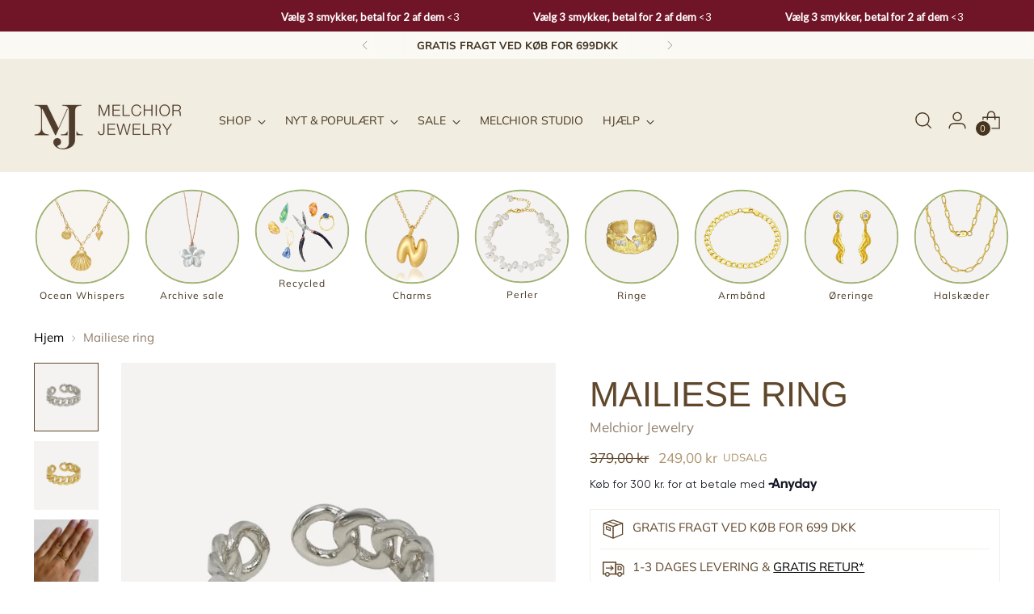

--- FILE ---
content_type: text/html; charset=utf-8
request_url: https://www.melchiorjewelry.com/products/mailiese
body_size: 107156
content:
<!doctype html>
<!--
  ___                 ___           ___           ___
       /  /\                     /__/\         /  /\         /  /\
      /  /:/_                    \  \:\       /  /:/        /  /::\
     /  /:/ /\  ___     ___       \  \:\     /  /:/        /  /:/\:\
    /  /:/ /:/ /__/\   /  /\  ___  \  \:\   /  /:/  ___   /  /:/  \:\
   /__/:/ /:/  \  \:\ /  /:/ /__/\  \__\:\ /__/:/  /  /\ /__/:/ \__\:\
   \  \:\/:/    \  \:\  /:/  \  \:\ /  /:/ \  \:\ /  /:/ \  \:\ /  /:/
    \  \::/      \  \:\/:/    \  \:\  /:/   \  \:\  /:/   \  \:\  /:/
     \  \:\       \  \::/      \  \:\/:/     \  \:\/:/     \  \:\/:/
      \  \:\       \__\/        \  \::/       \  \::/       \  \::/
       \__\/                     \__\/         \__\/         \__\/

  --------------------------------------------------------------------
  #  Stiletto v2.1.1
  #  Documentation: https://fluorescent.co/help/stiletto/
  #  Purchase: https://themes.shopify.com/themes/stiletto/
  #  A product by Fluorescent: https://fluorescent.co/
  --------------------------------------------------------------------
-->

<html class="no-js" lang="da" style="--announcement-height: 1px;">
  <head>
	<!-- Added by AVADA SEO Suite -->
	

	<!-- /Added by AVADA SEO Suite -->
    <style>
      p.slider-subtitle-template--24179148718428__ss_slider_pfTD44 {
    font-weight: bold !important;
}
      p.slider-subtitle-template--24179148718428__ss_slider_Ad4Aqn {
    font-weight: bold !important;
}
      p.slider-subtitle-template--24179148718428__ss_slider_ELECFa {
    font-weight: bold !important;
}
      p.slider-subtitle-template--24179148718428__ss_slider_4tgJEk {
    font-weight: bold !important;
}
      p.slider-title-template--24179148718428__ss_slider_Ad4Aqn {
    line-height: 1 !important;
}
      p.slider-title-template--24179148718428__ss_slider_ELECFa {
    line-height: 1 !important;
}
      p.slider-title-template--24179148718428__ss_slider_4tgJEk {
    line-height: 1 !important;
}
      p.beforediscount {
    font-size: 12px !important;
    color: #0000008f !important;
    text-decoration: line-through !important;
}
     @media screen and (max-width: 767px) {
 .slider-content-template--24179148718428__ss_slider_Ad4Aqn {
    flex-flow: column-reverse !important;
}
       .slider-content-template--24179148718428__ss_slider_ELECFa {
    flex-flow: column-reverse !important;
}
       .slider-content-template--24179148718428__ss_slider_4tgJEk {
    flex-flow: column-reverse !important;
}
       .slider-left-template--24179148718428__ss_slider_4tgJEk {
    display: none !important;
}
       .slider-left-template--24179149242716__ss_slider_rkGGb7 {
    display: none;
}
       .slider-content-template--24179149242716__ss_slider_DJwYeD {
    flex-flow: column-reverse !important;
}
       .slider-content-template--24179149242716__ss_slider_rkGGb7 {
    flex-flow: column-reverse !important;
}
       .slider-content-template--24179149242716__ss_slider_kRRFgG {
    flex-flow: column-reverse !important;
}
       .slider-content-template--24179149242716__ss_slider_KKEiAB {
    flex-flow: column-reverse !important;
}
       .section-template--24179149242716__ss_slider_KKEiAB-settings {
    padding-bottom: 0 !important;
}
       .section-template--24179149242716__ss_slider_rkGGb7-settings {
    padding-top: 0 !important;
}
       p.slider-subtitle-template--24179149242716__ss_slider_KKEiAB {
    align-self: center !important;
    margin-top: -16px !important;
}
      }
       @media screen and (min-width: 767px) {
.slider-items-template--24179148718428__ss_slider_pfTD44 {
    padding-left: 30px !important;
}
         .section-template--24179148718428__ss_slider_pfTD44-settings {
    padding-right: 110px !important;
}
         .section-template--24179148718428__ss_slider_4tgJEk-settings {
    padding-left: 60px !important;
}
         .slider-right-template--24179149242716__ss_slider_rkGGb7 {
    min-width: 50% !important;
}
         .slider-items-template--24179149242716__ss_slider_rkGGb7 {
    display: flex !important;
    flex-flow: row-reverse !important;
}
         .slider-items-template--24179149242716__ss_slider_KKEiAB {
    padding-left: 75px !important;
}
         .slider-content-template--24179149242716__ss_slider_KKEiAB {
    display: flex !important;
    flex-flow: row-reverse !important;
}
         .slider-content-template--24179149242716__ss_slider_kRRFgG {
    flex-flow: row-reverse !important;
}
         .slider-content-template--24179149242716__ss_slider_DJwYeD {
    flex-flow: row-reverse !important;
}
         .slider-content-template--24179149242716__ss_slider_rkGGb7 {
    flex-flow: row-reverse !important;
}
         .section-template--24179149242716__ss_slider_KKEiAB-settings {
    padding-right: 155px !important;
}
         .slider-items-template--24179148718428__ss_slider_pfTD44 {
    padding-bottom: 20px !important;
}
         .slider-items-template--24179148718428__ss_slider_4tgJEk {
    padding-top: 0 !important;
}
         .section-template--24179149242716__ss_slider_rkGGb7-settings {
    padding-top: 0 !important;
}
         .section-template--24179149242716__ss_slider_KKEiAB-settings {
    padding-bottom: 20px !important;
}
       }
      </style>
    


    <script
  id="Cookiebot"
  src="https://consent.cookiebot.com/uc.js"
  data-cbid="a4b6d12f-91fa-4c67-9e2e-fedb5d8aefd5"
  type="text/javascript"
  defer>  
</script>
 
<meta charset="UTF-8">
    <meta http-equiv="X-UA-Compatible" content="IE=edge,chrome=1">
    <meta name="viewport" content="width=device-width,initial-scale=1">
    




  <meta name="description" content="Klassisk, stilsikker og enkel ring i smukt flettet design. Fletringen passer til ethvert look, og kan nemt styles og sammensættes!  Ringen er stemplet med S925 og er justerbar, så den kan passes af alle. Vælg mellem forgyldt eller sterlingsølv. Materiale14K forgyldt-/sterlingsølv 925 StørrelseRingen er justerbar, og ka">



    <link rel="canonical" href="https://www.melchiorjewelry.com/products/mailiese">
    <link rel="preconnect" href="https://cdn.shopify.com" crossorigin><link rel="shortcut icon" href="//www.melchiorjewelry.com/cdn/shop/files/Original_logo_Large__fritlagt_.upscaled_quality-kopi_LE_auto_x2__1_-removebg_1_2-kopi_0bf1ac54-06b9-4912-bb63-4eae179ecc8c.png?crop=center&height=32&v=1723198961&width=32" type="image/png"><title>Mailiese ring
&ndash; Melchior Jewelry</title>

    





  
  
  
  
  




<meta property="og:url" content="https://www.melchiorjewelry.com/products/mailiese">
<meta property="og:site_name" content="Melchior Jewelry">
<meta property="og:type" content="product">
<meta property="og:title" content="Mailiese ring">
<meta property="og:description" content="Klassisk, stilsikker og enkel ring i smukt flettet design. Fletringen passer til ethvert look, og kan nemt styles og sammensættes!  Ringen er stemplet med S925 og er justerbar, så den kan passes af alle. Vælg mellem forgyldt eller sterlingsølv. Materiale14K forgyldt-/sterlingsølv 925 StørrelseRingen er justerbar, og ka">
<meta property="og:image" content="http://www.melchiorjewelry.com/cdn/shop/products/IMG_21412_cc622416-3d6a-4055-958a-c4098ada6957.jpg?v=1678010413&width=1024">
<meta property="og:image:secure_url" content="https://www.melchiorjewelry.com/cdn/shop/products/IMG_21412_cc622416-3d6a-4055-958a-c4098ada6957.jpg?v=1678010413&width=1024">
<meta property="og:price:amount" content="249,00">
<meta property="og:price:currency" content="DKK">

<meta name="twitter:title" content="Mailiese ring">
<meta name="twitter:description" content="Klassisk, stilsikker og enkel ring i smukt flettet design. Fletringen passer til ethvert look, og kan nemt styles og sammensættes!  Ringen er stemplet med S925 og er justerbar, så den kan passes af alle. Vælg mellem forgyldt eller sterlingsølv. Materiale14K forgyldt-/sterlingsølv 925 StørrelseRingen er justerbar, og ka">
<meta name="twitter:card" content="summary_large_image">
<meta name="twitter:image" content="https://www.melchiorjewelry.com/cdn/shop/products/IMG_21412_cc622416-3d6a-4055-958a-c4098ada6957.jpg?v=1678010413&width=1024">
<meta name="twitter:image:width" content="480">
<meta name="twitter:image:height" content="480">


    <script>
  console.log('Stiletto v2.1.1 by Fluorescent');

  document.documentElement.className = document.documentElement.className.replace('no-js', '');
  if (window.matchMedia(`(prefers-reduced-motion: reduce)`) === true || window.matchMedia(`(prefers-reduced-motion: reduce)`).matches === true) {
    document.documentElement.classList.add('prefers-reduced-motion');
  } else {
    document.documentElement.classList.add('do-anim');
  }

  window.theme = {
    version: 'v2.1.1',
    themeName: 'Stiletto',
    moneyFormat: "{{amount_with_comma_separator}} kr",
    strings: {
      name: "Melchior Jewelry",
      accessibility: {
        play_video: "Afspil",
        pause_video: "pause",
        range_lower: "Nedre",
        range_upper: "Øvre"
      },
      product: {
        no_shipping_rates: "Forsendelsesmetode ikke tilgængelig",
        country_placeholder: "Land\/ by",
        review: "Skriv en anmeldelse"
      },
      products: {
        product: {
          unavailable: "Ikke tilgængelig",
          unitPrice: "Enhedspris",
          unitPriceSeparator: "pr. ",
          sku: "SKU"
        }
      },
      cart: {
        editCartNote: "Rediger ordrenote",
        addCartNote: "Tilføje ordrenote",
        quantityError: "Du har det maximale antal produkter i din indkøbskurv"
      },
      pagination: {
        viewing: "Du ser {{ of }} af {{ total }}",
        products: "produkter",
        results: "Resultater "
      }
    },
    routes: {
      root: "/",
      cart: {
        base: "/cart",
        add: "/cart/add",
        change: "/cart/change",
        update: "/cart/update",
        clear: "/cart/clear",
        // Manual routes until Shopify adds support
        shipping: "/cart/shipping_rates",
      },
      // Manual routes until Shopify adds support
      products: "/products",
      productRecommendations: "/recommendations/products",
      predictive_search_url: '/search/suggest',
    },
    icons: {
      chevron: "\u003cspan class=\"icon icon-new icon-chevron \"\u003e\r\n  \u003csvg viewBox=\"0 0 24 24\" fill=\"none\" xmlns=\"http:\/\/www.w3.org\/2000\/svg\"\u003e\u003cpath d=\"M1.875 7.438 12 17.563 22.125 7.438\" stroke=\"currentColor\" stroke-width=\"2\"\/\u003e\u003c\/svg\u003e\r\n\u003c\/span\u003e\r\n\r",
      close: "\u003cspan class=\"icon icon-new icon-close \"\u003e\r\n  \u003csvg viewBox=\"0 0 24 24\" fill=\"none\" xmlns=\"http:\/\/www.w3.org\/2000\/svg\"\u003e\u003cpath d=\"M2.66 1.34 2 .68.68 2l.66.66 1.32-1.32zm18.68 21.32.66.66L23.32 22l-.66-.66-1.32 1.32zm1.32-20 .66-.66L22 .68l-.66.66 1.32 1.32zM1.34 21.34.68 22 2 23.32l.66-.66-1.32-1.32zm0-18.68 10 10 1.32-1.32-10-10-1.32 1.32zm11.32 10 10-10-1.32-1.32-10 10 1.32 1.32zm-1.32-1.32-10 10 1.32 1.32 10-10-1.32-1.32zm0 1.32 10 10 1.32-1.32-10-10-1.32 1.32z\" fill=\"currentColor\"\/\u003e\u003c\/svg\u003e\r\n\u003c\/span\u003e\r\n\r",
      zoom: "\u003cspan class=\"icon icon-new icon-zoom \"\u003e\r\n  \u003csvg viewBox=\"0 0 24 24\" fill=\"none\" xmlns=\"http:\/\/www.w3.org\/2000\/svg\"\u003e\u003cpath d=\"M10.3,19.71c5.21,0,9.44-4.23,9.44-9.44S15.51,.83,10.3,.83,.86,5.05,.86,10.27s4.23,9.44,9.44,9.44Z\" fill=\"none\" stroke=\"currentColor\" stroke-linecap=\"round\" stroke-miterlimit=\"10\" stroke-width=\"1.63\"\/\u003e\r\n          \u003cpath d=\"M5.05,10.27H15.54\" fill=\"none\" stroke=\"currentColor\" stroke-miterlimit=\"10\" stroke-width=\"1.63\"\/\u003e\r\n          \u003cpath class=\"cross-up\" d=\"M10.3,5.02V15.51\" fill=\"none\" stroke=\"currentColor\" stroke-miterlimit=\"10\" stroke-width=\"1.63\"\/\u003e\r\n          \u003cpath d=\"M16.92,16.9l6.49,6.49\" fill=\"none\" stroke=\"currentColor\" stroke-miterlimit=\"10\" stroke-width=\"1.63\"\/\u003e\u003c\/svg\u003e\r\n\u003c\/span\u003e\r\n\r"
    },
    coreData: {
      n: "Stiletto",
      v: "v2.1.1",
    }
  }

  
    window.theme.allCountryOptionTags = "\u003coption value=\"Denmark\" data-provinces=\"[]\"\u003eDanmark\u003c\/option\u003e\n\u003coption value=\"---\" data-provinces=\"[]\"\u003e---\u003c\/option\u003e\n\u003coption value=\"Aland Islands\" data-provinces=\"[]\"\u003eÅland\u003c\/option\u003e\n\u003coption value=\"Equatorial Guinea\" data-provinces=\"[]\"\u003eÆkvatorialguinea\u003c\/option\u003e\n\u003coption value=\"Afghanistan\" data-provinces=\"[]\"\u003eAfghanistan\u003c\/option\u003e\n\u003coption value=\"Albania\" data-provinces=\"[]\"\u003eAlbanien\u003c\/option\u003e\n\u003coption value=\"Algeria\" data-provinces=\"[]\"\u003eAlgeriet\u003c\/option\u003e\n\u003coption value=\"United States Minor Outlying Islands\" data-provinces=\"[]\"\u003eAmerikanske oversøiske øer\u003c\/option\u003e\n\u003coption value=\"Andorra\" data-provinces=\"[]\"\u003eAndorra\u003c\/option\u003e\n\u003coption value=\"Angola\" data-provinces=\"[]\"\u003eAngola\u003c\/option\u003e\n\u003coption value=\"Anguilla\" data-provinces=\"[]\"\u003eAnguilla\u003c\/option\u003e\n\u003coption value=\"Antigua And Barbuda\" data-provinces=\"[]\"\u003eAntigua og Barbuda\u003c\/option\u003e\n\u003coption value=\"Argentina\" data-provinces=\"[[\u0026quot;Buenos Aires\u0026quot;,\u0026quot;Provincia de Buenos Aires\u0026quot;],[\u0026quot;Catamarca\u0026quot;,\u0026quot;Catamarca\u0026quot;],[\u0026quot;Chaco\u0026quot;,\u0026quot;Chaco\u0026quot;],[\u0026quot;Chubut\u0026quot;,\u0026quot;Chubut\u0026quot;],[\u0026quot;Ciudad Autónoma de Buenos Aires\u0026quot;,\u0026quot;Buenos Aires\u0026quot;],[\u0026quot;Corrientes\u0026quot;,\u0026quot;Provincia de Corrientes\u0026quot;],[\u0026quot;Córdoba\u0026quot;,\u0026quot;Provincia de Córdoba\u0026quot;],[\u0026quot;Entre Ríos\u0026quot;,\u0026quot;Entre Ríos\u0026quot;],[\u0026quot;Formosa\u0026quot;,\u0026quot;Provincia de Formosa\u0026quot;],[\u0026quot;Jujuy\u0026quot;,\u0026quot;Jujuy\u0026quot;],[\u0026quot;La Pampa\u0026quot;,\u0026quot;La Pampa\u0026quot;],[\u0026quot;La Rioja\u0026quot;,\u0026quot;Provincia de La Rioja\u0026quot;],[\u0026quot;Mendoza\u0026quot;,\u0026quot;Mendoza\u0026quot;],[\u0026quot;Misiones\u0026quot;,\u0026quot;Provincia de Misiones\u0026quot;],[\u0026quot;Neuquén\u0026quot;,\u0026quot;Provincia de Neuquén\u0026quot;],[\u0026quot;Río Negro\u0026quot;,\u0026quot;Río Negro\u0026quot;],[\u0026quot;Salta\u0026quot;,\u0026quot;Provincia de Salta\u0026quot;],[\u0026quot;San Juan\u0026quot;,\u0026quot;San Juan Province\u0026quot;],[\u0026quot;San Luis\u0026quot;,\u0026quot;San Luis Province\u0026quot;],[\u0026quot;Santa Cruz\u0026quot;,\u0026quot;Santa Cruz\u0026quot;],[\u0026quot;Santa Fe\u0026quot;,\u0026quot;Santa Fe\u0026quot;],[\u0026quot;Santiago Del Estero\u0026quot;,\u0026quot;Provincia de Santiago del Estero\u0026quot;],[\u0026quot;Tierra Del Fuego\u0026quot;,\u0026quot;Tierra del Fuego Province\u0026quot;],[\u0026quot;Tucumán\u0026quot;,\u0026quot;Provincia de Tucumán\u0026quot;]]\"\u003eArgentina\u003c\/option\u003e\n\u003coption value=\"Armenia\" data-provinces=\"[]\"\u003eArmenien\u003c\/option\u003e\n\u003coption value=\"Aruba\" data-provinces=\"[]\"\u003eAruba\u003c\/option\u003e\n\u003coption value=\"Ascension Island\" data-provinces=\"[]\"\u003eAscensionøen\u003c\/option\u003e\n\u003coption value=\"Azerbaijan\" data-provinces=\"[]\"\u003eAserbajdsjan\u003c\/option\u003e\n\u003coption value=\"Australia\" data-provinces=\"[[\u0026quot;Australian Capital Territory\u0026quot;,\u0026quot;Australian Capital Territory\u0026quot;],[\u0026quot;New South Wales\u0026quot;,\u0026quot;New South Wales\u0026quot;],[\u0026quot;Northern Territory\u0026quot;,\u0026quot;Northern Territory\u0026quot;],[\u0026quot;Queensland\u0026quot;,\u0026quot;Queensland\u0026quot;],[\u0026quot;South Australia\u0026quot;,\u0026quot;South Australia\u0026quot;],[\u0026quot;Tasmania\u0026quot;,\u0026quot;Tasmanien\u0026quot;],[\u0026quot;Victoria\u0026quot;,\u0026quot;Victoria\u0026quot;],[\u0026quot;Western Australia\u0026quot;,\u0026quot;Western Australia\u0026quot;]]\"\u003eAustralien\u003c\/option\u003e\n\u003coption value=\"Bahamas\" data-provinces=\"[]\"\u003eBahamas\u003c\/option\u003e\n\u003coption value=\"Bahrain\" data-provinces=\"[]\"\u003eBahrain\u003c\/option\u003e\n\u003coption value=\"Bangladesh\" data-provinces=\"[]\"\u003eBangladesh\u003c\/option\u003e\n\u003coption value=\"Barbados\" data-provinces=\"[]\"\u003eBarbados\u003c\/option\u003e\n\u003coption value=\"Belgium\" data-provinces=\"[]\"\u003eBelgien\u003c\/option\u003e\n\u003coption value=\"Belize\" data-provinces=\"[]\"\u003eBelize\u003c\/option\u003e\n\u003coption value=\"Benin\" data-provinces=\"[]\"\u003eBenin\u003c\/option\u003e\n\u003coption value=\"Bermuda\" data-provinces=\"[]\"\u003eBermuda\u003c\/option\u003e\n\u003coption value=\"Bhutan\" data-provinces=\"[]\"\u003eBhutan\u003c\/option\u003e\n\u003coption value=\"Bolivia\" data-provinces=\"[]\"\u003eBolivia\u003c\/option\u003e\n\u003coption value=\"Bosnia And Herzegovina\" data-provinces=\"[]\"\u003eBosnien-Hercegovina\u003c\/option\u003e\n\u003coption value=\"Botswana\" data-provinces=\"[]\"\u003eBotswana\u003c\/option\u003e\n\u003coption value=\"Brazil\" data-provinces=\"[[\u0026quot;Acre\u0026quot;,\u0026quot;Acre\u0026quot;],[\u0026quot;Alagoas\u0026quot;,\u0026quot;Alagoas\u0026quot;],[\u0026quot;Amapá\u0026quot;,\u0026quot;Amapá\u0026quot;],[\u0026quot;Amazonas\u0026quot;,\u0026quot;Amazonas\u0026quot;],[\u0026quot;Bahia\u0026quot;,\u0026quot;Bahia\u0026quot;],[\u0026quot;Ceará\u0026quot;,\u0026quot;Ceará\u0026quot;],[\u0026quot;Distrito Federal\u0026quot;,\u0026quot;Distrito Federal\u0026quot;],[\u0026quot;Espírito Santo\u0026quot;,\u0026quot;Espírito Santo\u0026quot;],[\u0026quot;Goiás\u0026quot;,\u0026quot;Goiás\u0026quot;],[\u0026quot;Maranhão\u0026quot;,\u0026quot;Maranhão\u0026quot;],[\u0026quot;Mato Grosso\u0026quot;,\u0026quot;Mato Grosso\u0026quot;],[\u0026quot;Mato Grosso do Sul\u0026quot;,\u0026quot;Mato Grosso do Sul\u0026quot;],[\u0026quot;Minas Gerais\u0026quot;,\u0026quot;Minas Gerais\u0026quot;],[\u0026quot;Paraná\u0026quot;,\u0026quot;Paraná\u0026quot;],[\u0026quot;Paraíba\u0026quot;,\u0026quot;Paraíba\u0026quot;],[\u0026quot;Pará\u0026quot;,\u0026quot;Pará\u0026quot;],[\u0026quot;Pernambuco\u0026quot;,\u0026quot;Pernambuco\u0026quot;],[\u0026quot;Piauí\u0026quot;,\u0026quot;Piauí\u0026quot;],[\u0026quot;Rio Grande do Norte\u0026quot;,\u0026quot;Rio Grande do Norte\u0026quot;],[\u0026quot;Rio Grande do Sul\u0026quot;,\u0026quot;Rio Grande do Sul\u0026quot;],[\u0026quot;Rio de Janeiro\u0026quot;,\u0026quot;Rio de Janeiro\u0026quot;],[\u0026quot;Rondônia\u0026quot;,\u0026quot;Rondônia\u0026quot;],[\u0026quot;Roraima\u0026quot;,\u0026quot;Roraima\u0026quot;],[\u0026quot;Santa Catarina\u0026quot;,\u0026quot;Santa Catarina\u0026quot;],[\u0026quot;Sergipe\u0026quot;,\u0026quot;Sergipe\u0026quot;],[\u0026quot;São Paulo\u0026quot;,\u0026quot;São Paulo\u0026quot;],[\u0026quot;Tocantins\u0026quot;,\u0026quot;Tocantins\u0026quot;]]\"\u003eBrasilien\u003c\/option\u003e\n\u003coption value=\"Brunei\" data-provinces=\"[]\"\u003eBrunei\u003c\/option\u003e\n\u003coption value=\"Bulgaria\" data-provinces=\"[]\"\u003eBulgarien\u003c\/option\u003e\n\u003coption value=\"Burkina Faso\" data-provinces=\"[]\"\u003eBurkina Faso\u003c\/option\u003e\n\u003coption value=\"Burundi\" data-provinces=\"[]\"\u003eBurundi\u003c\/option\u003e\n\u003coption value=\"Cambodia\" data-provinces=\"[]\"\u003eCambodja\u003c\/option\u003e\n\u003coption value=\"Republic of Cameroon\" data-provinces=\"[]\"\u003eCameroun\u003c\/option\u003e\n\u003coption value=\"Canada\" data-provinces=\"[[\u0026quot;Alberta\u0026quot;,\u0026quot;Alberta\u0026quot;],[\u0026quot;British Columbia\u0026quot;,\u0026quot;Britisk Columbia\u0026quot;],[\u0026quot;Manitoba\u0026quot;,\u0026quot;Manitoba\u0026quot;],[\u0026quot;New Brunswick\u0026quot;,\u0026quot;New Brunswick\u0026quot;],[\u0026quot;Newfoundland and Labrador\u0026quot;,\u0026quot;Newfoundland og Labrador\u0026quot;],[\u0026quot;Northwest Territories\u0026quot;,\u0026quot;Northwest Territories\u0026quot;],[\u0026quot;Nova Scotia\u0026quot;,\u0026quot;Nova Scotia\u0026quot;],[\u0026quot;Nunavut\u0026quot;,\u0026quot;Nunavut\u0026quot;],[\u0026quot;Ontario\u0026quot;,\u0026quot;Ontario\u0026quot;],[\u0026quot;Prince Edward Island\u0026quot;,\u0026quot;Prince Edward Island\u0026quot;],[\u0026quot;Quebec\u0026quot;,\u0026quot;Québec\u0026quot;],[\u0026quot;Saskatchewan\u0026quot;,\u0026quot;Saskatchewan\u0026quot;],[\u0026quot;Yukon\u0026quot;,\u0026quot;Yukon\u0026quot;]]\"\u003eCanada\u003c\/option\u003e\n\u003coption value=\"Caribbean Netherlands\" data-provinces=\"[]\"\u003eCaribisk Nederlandene\u003c\/option\u003e\n\u003coption value=\"Cayman Islands\" data-provinces=\"[]\"\u003eCaymanøerne\u003c\/option\u003e\n\u003coption value=\"Chile\" data-provinces=\"[[\u0026quot;Antofagasta\u0026quot;,\u0026quot;Antofagasta-regionen\u0026quot;],[\u0026quot;Araucanía\u0026quot;,\u0026quot;Araucanía-regionen\u0026quot;],[\u0026quot;Arica and Parinacota\u0026quot;,\u0026quot;Arica og Parinacota-regionen\u0026quot;],[\u0026quot;Atacama\u0026quot;,\u0026quot;Atacama-regionen\u0026quot;],[\u0026quot;Aysén\u0026quot;,\u0026quot;Aisén-regionen\u0026quot;],[\u0026quot;Biobío\u0026quot;,\u0026quot;Biobío-regionen\u0026quot;],[\u0026quot;Coquimbo\u0026quot;,\u0026quot;Coquimbo-regionen\u0026quot;],[\u0026quot;Los Lagos\u0026quot;,\u0026quot;Los Lagos-regionen\u0026quot;],[\u0026quot;Los Ríos\u0026quot;,\u0026quot;Los Ríos-regionen\u0026quot;],[\u0026quot;Magallanes\u0026quot;,\u0026quot;Magallanes og Antártica Chilena-regionen\u0026quot;],[\u0026quot;Maule\u0026quot;,\u0026quot;Maule-regionen\u0026quot;],[\u0026quot;O\u0026#39;Higgins\u0026quot;,\u0026quot;O’Higgins-regionen\u0026quot;],[\u0026quot;Santiago\u0026quot;,\u0026quot;Santiago Hovedstadsregionen\u0026quot;],[\u0026quot;Tarapacá\u0026quot;,\u0026quot;Tarapacá-regionen\u0026quot;],[\u0026quot;Valparaíso\u0026quot;,\u0026quot;Valparaíso-regionen\u0026quot;],[\u0026quot;Ñuble\u0026quot;,\u0026quot;Ñuble\u0026quot;]]\"\u003eChile\u003c\/option\u003e\n\u003coption value=\"Cocos (Keeling) Islands\" data-provinces=\"[]\"\u003eCocosøerne\u003c\/option\u003e\n\u003coption value=\"Colombia\" data-provinces=\"[[\u0026quot;Amazonas\u0026quot;,\u0026quot;Amazonas Department\u0026quot;],[\u0026quot;Antioquia\u0026quot;,\u0026quot;Antioquia Department\u0026quot;],[\u0026quot;Arauca\u0026quot;,\u0026quot;Arauca\u0026quot;],[\u0026quot;Atlántico\u0026quot;,\u0026quot;Atlántico Department\u0026quot;],[\u0026quot;Bogotá, D.C.\u0026quot;,\u0026quot;Bogotá\u0026quot;],[\u0026quot;Bolívar\u0026quot;,\u0026quot;Bolívar Department\u0026quot;],[\u0026quot;Boyacá\u0026quot;,\u0026quot;Boyacá Department\u0026quot;],[\u0026quot;Caldas\u0026quot;,\u0026quot;Caldas Department\u0026quot;],[\u0026quot;Caquetá\u0026quot;,\u0026quot;Caquetá Department\u0026quot;],[\u0026quot;Casanare\u0026quot;,\u0026quot;Casanare Department\u0026quot;],[\u0026quot;Cauca\u0026quot;,\u0026quot;Cauca Department\u0026quot;],[\u0026quot;Cesar\u0026quot;,\u0026quot;Cesar Department\u0026quot;],[\u0026quot;Chocó\u0026quot;,\u0026quot;Chocó Department\u0026quot;],[\u0026quot;Cundinamarca\u0026quot;,\u0026quot;Cundinamarca Department\u0026quot;],[\u0026quot;Córdoba\u0026quot;,\u0026quot;Córdoba Department\u0026quot;],[\u0026quot;Guainía\u0026quot;,\u0026quot;Guainía Department\u0026quot;],[\u0026quot;Guaviare\u0026quot;,\u0026quot;Guaviare Department\u0026quot;],[\u0026quot;Huila\u0026quot;,\u0026quot;Huila Department\u0026quot;],[\u0026quot;La Guajira\u0026quot;,\u0026quot;La Guajira Department\u0026quot;],[\u0026quot;Magdalena\u0026quot;,\u0026quot;Magdalena Department\u0026quot;],[\u0026quot;Meta\u0026quot;,\u0026quot;Meta\u0026quot;],[\u0026quot;Nariño\u0026quot;,\u0026quot;Narino Department\u0026quot;],[\u0026quot;Norte de Santander\u0026quot;,\u0026quot;Norte de Santander Department\u0026quot;],[\u0026quot;Putumayo\u0026quot;,\u0026quot;Putumayo Department\u0026quot;],[\u0026quot;Quindío\u0026quot;,\u0026quot;Quindío Department\u0026quot;],[\u0026quot;Risaralda\u0026quot;,\u0026quot;Risaralda Department\u0026quot;],[\u0026quot;San Andrés, Providencia y Santa Catalina\u0026quot;,\u0026quot;San Andrés y Providencia\u0026quot;],[\u0026quot;Santander\u0026quot;,\u0026quot;Santander Department\u0026quot;],[\u0026quot;Sucre\u0026quot;,\u0026quot;Sucre Department\u0026quot;],[\u0026quot;Tolima\u0026quot;,\u0026quot;Tolima Department\u0026quot;],[\u0026quot;Valle del Cauca\u0026quot;,\u0026quot;Valle del Cauca Department\u0026quot;],[\u0026quot;Vaupés\u0026quot;,\u0026quot;Vaupés Department\u0026quot;],[\u0026quot;Vichada\u0026quot;,\u0026quot;Vichada Department\u0026quot;]]\"\u003eColombia\u003c\/option\u003e\n\u003coption value=\"Comoros\" data-provinces=\"[]\"\u003eComorerne\u003c\/option\u003e\n\u003coption value=\"Congo\" data-provinces=\"[]\"\u003eCongo-Brazzaville\u003c\/option\u003e\n\u003coption value=\"Congo, The Democratic Republic Of The\" data-provinces=\"[]\"\u003eCongo-Kinshasa\u003c\/option\u003e\n\u003coption value=\"Cook Islands\" data-provinces=\"[]\"\u003eCookøerne\u003c\/option\u003e\n\u003coption value=\"Costa Rica\" data-provinces=\"[[\u0026quot;Alajuela\u0026quot;,\u0026quot;Alajuela\u0026quot;],[\u0026quot;Cartago\u0026quot;,\u0026quot;Cartago\u0026quot;],[\u0026quot;Guanacaste\u0026quot;,\u0026quot;Guanacaste\u0026quot;],[\u0026quot;Heredia\u0026quot;,\u0026quot;Heredia\u0026quot;],[\u0026quot;Limón\u0026quot;,\u0026quot;Limón\u0026quot;],[\u0026quot;Puntarenas\u0026quot;,\u0026quot;Puntarenas\u0026quot;],[\u0026quot;San José\u0026quot;,\u0026quot;San José\u0026quot;]]\"\u003eCosta Rica\u003c\/option\u003e\n\u003coption value=\"Curaçao\" data-provinces=\"[]\"\u003eCuraçao\u003c\/option\u003e\n\u003coption value=\"Cyprus\" data-provinces=\"[]\"\u003eCypern\u003c\/option\u003e\n\u003coption value=\"Denmark\" data-provinces=\"[]\"\u003eDanmark\u003c\/option\u003e\n\u003coption value=\"Virgin Islands, British\" data-provinces=\"[]\"\u003eDe Britiske Jomfruøer\u003c\/option\u003e\n\u003coption value=\"United Arab Emirates\" data-provinces=\"[[\u0026quot;Abu Dhabi\u0026quot;,\u0026quot;Emiratet Abu Dhabi\u0026quot;],[\u0026quot;Ajman\u0026quot;,\u0026quot;Ajman\u0026quot;],[\u0026quot;Dubai\u0026quot;,\u0026quot;Dubai\u0026quot;],[\u0026quot;Fujairah\u0026quot;,\u0026quot;Fujairah\u0026quot;],[\u0026quot;Ras al-Khaimah\u0026quot;,\u0026quot;Ras al-Khaimah\u0026quot;],[\u0026quot;Sharjah\u0026quot;,\u0026quot;Sharjah\u0026quot;],[\u0026quot;Umm al-Quwain\u0026quot;,\u0026quot;Umm Al Quwain\u0026quot;]]\"\u003eDe Forenede Arabiske Emirater\u003c\/option\u003e\n\u003coption value=\"Palestinian Territory, Occupied\" data-provinces=\"[]\"\u003eDe palæstinensiske områder\u003c\/option\u003e\n\u003coption value=\"Central African Republic\" data-provinces=\"[]\"\u003eDen Centralafrikanske Republik\u003c\/option\u003e\n\u003coption value=\"Dominican Republic\" data-provinces=\"[]\"\u003eDen Dominikanske Republik\u003c\/option\u003e\n\u003coption value=\"British Indian Ocean Territory\" data-provinces=\"[]\"\u003eDet Britiske Territorium i Det Indiske Ocean\u003c\/option\u003e\n\u003coption value=\"Djibouti\" data-provinces=\"[]\"\u003eDjibouti\u003c\/option\u003e\n\u003coption value=\"Dominica\" data-provinces=\"[]\"\u003eDominica\u003c\/option\u003e\n\u003coption value=\"Ecuador\" data-provinces=\"[]\"\u003eEcuador\u003c\/option\u003e\n\u003coption value=\"Egypt\" data-provinces=\"[[\u0026quot;6th of October\u0026quot;,\u0026quot;6. oktober\u0026quot;],[\u0026quot;Al Sharqia\u0026quot;,\u0026quot;Ash Sharqiyah\u0026quot;],[\u0026quot;Alexandria\u0026quot;,\u0026quot;Alexandria\u0026quot;],[\u0026quot;Aswan\u0026quot;,\u0026quot;Aswan\u0026quot;],[\u0026quot;Asyut\u0026quot;,\u0026quot;Asyut\u0026quot;],[\u0026quot;Beheira\u0026quot;,\u0026quot;Al Buhayrah\u0026quot;],[\u0026quot;Beni Suef\u0026quot;,\u0026quot;Bani Suwayf\u0026quot;],[\u0026quot;Cairo\u0026quot;,\u0026quot;Al Qahirah\u0026quot;],[\u0026quot;Dakahlia\u0026quot;,\u0026quot;Ad Daqahliyah\u0026quot;],[\u0026quot;Damietta\u0026quot;,\u0026quot;Dumyat\u0026quot;],[\u0026quot;Faiyum\u0026quot;,\u0026quot;Al Fayyum\u0026quot;],[\u0026quot;Gharbia\u0026quot;,\u0026quot;Al Gharbiyah\u0026quot;],[\u0026quot;Giza\u0026quot;,\u0026quot;Al Jizah\u0026quot;],[\u0026quot;Helwan\u0026quot;,\u0026quot;Helwan\u0026quot;],[\u0026quot;Ismailia\u0026quot;,\u0026quot;Al Isma’iliyah\u0026quot;],[\u0026quot;Kafr el-Sheikh\u0026quot;,\u0026quot;Kafr ash Shaykh\u0026quot;],[\u0026quot;Luxor\u0026quot;,\u0026quot;Luxor\u0026quot;],[\u0026quot;Matrouh\u0026quot;,\u0026quot;Matruh\u0026quot;],[\u0026quot;Minya\u0026quot;,\u0026quot;Al Minya\u0026quot;],[\u0026quot;Monufia\u0026quot;,\u0026quot;Al Minufiyah\u0026quot;],[\u0026quot;New Valley\u0026quot;,\u0026quot;New Valley Governorate\u0026quot;],[\u0026quot;North Sinai\u0026quot;,\u0026quot;Shamal Sina’\u0026quot;],[\u0026quot;Port Said\u0026quot;,\u0026quot;Bur Sa’id\u0026quot;],[\u0026quot;Qalyubia\u0026quot;,\u0026quot;Al Qalyubiyah\u0026quot;],[\u0026quot;Qena\u0026quot;,\u0026quot;Qina\u0026quot;],[\u0026quot;Red Sea\u0026quot;,\u0026quot;Al-Bahr al-Ahmar\u0026quot;],[\u0026quot;Sohag\u0026quot;,\u0026quot;Sohag Governorate\u0026quot;],[\u0026quot;South Sinai\u0026quot;,\u0026quot;Janub Sina’\u0026quot;],[\u0026quot;Suez\u0026quot;,\u0026quot;Suez Governorate\u0026quot;]]\"\u003eEgypten\u003c\/option\u003e\n\u003coption value=\"El Salvador\" data-provinces=\"[[\u0026quot;Ahuachapán\u0026quot;,\u0026quot;Ahuachapán\u0026quot;],[\u0026quot;Cabañas\u0026quot;,\u0026quot;Cabañas\u0026quot;],[\u0026quot;Chalatenango\u0026quot;,\u0026quot;Chalatenango\u0026quot;],[\u0026quot;Cuscatlán\u0026quot;,\u0026quot;Cuscatlán\u0026quot;],[\u0026quot;La Libertad\u0026quot;,\u0026quot;La Libertad\u0026quot;],[\u0026quot;La Paz\u0026quot;,\u0026quot;La Paz\u0026quot;],[\u0026quot;La Unión\u0026quot;,\u0026quot;La Unión\u0026quot;],[\u0026quot;Morazán\u0026quot;,\u0026quot;Morazán\u0026quot;],[\u0026quot;San Miguel\u0026quot;,\u0026quot;San Miguel\u0026quot;],[\u0026quot;San Salvador\u0026quot;,\u0026quot;San Salvador\u0026quot;],[\u0026quot;San Vicente\u0026quot;,\u0026quot;San Vicente\u0026quot;],[\u0026quot;Santa Ana\u0026quot;,\u0026quot;Santa Ana\u0026quot;],[\u0026quot;Sonsonate\u0026quot;,\u0026quot;Sonsonate\u0026quot;],[\u0026quot;Usulután\u0026quot;,\u0026quot;Usulután\u0026quot;]]\"\u003eEl Salvador\u003c\/option\u003e\n\u003coption value=\"Côte d'Ivoire\" data-provinces=\"[]\"\u003eElfenbenskysten\u003c\/option\u003e\n\u003coption value=\"Eritrea\" data-provinces=\"[]\"\u003eEritrea\u003c\/option\u003e\n\u003coption value=\"Estonia\" data-provinces=\"[]\"\u003eEstland\u003c\/option\u003e\n\u003coption value=\"Eswatini\" data-provinces=\"[]\"\u003eEswatini\u003c\/option\u003e\n\u003coption value=\"Ethiopia\" data-provinces=\"[]\"\u003eEtiopien\u003c\/option\u003e\n\u003coption value=\"Faroe Islands\" data-provinces=\"[]\"\u003eFærøerne\u003c\/option\u003e\n\u003coption value=\"Falkland Islands (Malvinas)\" data-provinces=\"[]\"\u003eFalklandsøerne\u003c\/option\u003e\n\u003coption value=\"Fiji\" data-provinces=\"[]\"\u003eFiji\u003c\/option\u003e\n\u003coption value=\"Philippines\" data-provinces=\"[[\u0026quot;Abra\u0026quot;,\u0026quot;Abra\u0026quot;],[\u0026quot;Agusan del Norte\u0026quot;,\u0026quot;Agusan del Norte\u0026quot;],[\u0026quot;Agusan del Sur\u0026quot;,\u0026quot;Agusan del Sur\u0026quot;],[\u0026quot;Aklan\u0026quot;,\u0026quot;Aklan\u0026quot;],[\u0026quot;Albay\u0026quot;,\u0026quot;Albay\u0026quot;],[\u0026quot;Antique\u0026quot;,\u0026quot;Antique\u0026quot;],[\u0026quot;Apayao\u0026quot;,\u0026quot;Apayao\u0026quot;],[\u0026quot;Aurora\u0026quot;,\u0026quot;Aurora\u0026quot;],[\u0026quot;Basilan\u0026quot;,\u0026quot;Basilan\u0026quot;],[\u0026quot;Bataan\u0026quot;,\u0026quot;Bataan\u0026quot;],[\u0026quot;Batanes\u0026quot;,\u0026quot;Batanes\u0026quot;],[\u0026quot;Batangas\u0026quot;,\u0026quot;Batangas\u0026quot;],[\u0026quot;Benguet\u0026quot;,\u0026quot;Benguet\u0026quot;],[\u0026quot;Biliran\u0026quot;,\u0026quot;Biliran\u0026quot;],[\u0026quot;Bohol\u0026quot;,\u0026quot;Bohol\u0026quot;],[\u0026quot;Bukidnon\u0026quot;,\u0026quot;Bukidnon\u0026quot;],[\u0026quot;Bulacan\u0026quot;,\u0026quot;Bulacan\u0026quot;],[\u0026quot;Cagayan\u0026quot;,\u0026quot;Cagayan\u0026quot;],[\u0026quot;Camarines Norte\u0026quot;,\u0026quot;Camarines Norte\u0026quot;],[\u0026quot;Camarines Sur\u0026quot;,\u0026quot;Camarines Sur\u0026quot;],[\u0026quot;Camiguin\u0026quot;,\u0026quot;Camiguin\u0026quot;],[\u0026quot;Capiz\u0026quot;,\u0026quot;Capiz\u0026quot;],[\u0026quot;Catanduanes\u0026quot;,\u0026quot;Catanduanes\u0026quot;],[\u0026quot;Cavite\u0026quot;,\u0026quot;Provins Cavite\u0026quot;],[\u0026quot;Cebu\u0026quot;,\u0026quot;Cebu\u0026quot;],[\u0026quot;Cotabato\u0026quot;,\u0026quot;Cotabato\u0026quot;],[\u0026quot;Davao Occidental\u0026quot;,\u0026quot;Davao Occidental\u0026quot;],[\u0026quot;Davao Oriental\u0026quot;,\u0026quot;Davao Oriental\u0026quot;],[\u0026quot;Davao de Oro\u0026quot;,\u0026quot;Compostela Valley\u0026quot;],[\u0026quot;Davao del Norte\u0026quot;,\u0026quot;Davao del Norte\u0026quot;],[\u0026quot;Davao del Sur\u0026quot;,\u0026quot;Davao del Sur\u0026quot;],[\u0026quot;Dinagat Islands\u0026quot;,\u0026quot;Dinagat Islands\u0026quot;],[\u0026quot;Eastern Samar\u0026quot;,\u0026quot;Eastern Samar\u0026quot;],[\u0026quot;Guimaras\u0026quot;,\u0026quot;Guimaras\u0026quot;],[\u0026quot;Ifugao\u0026quot;,\u0026quot;Ifugao\u0026quot;],[\u0026quot;Ilocos Norte\u0026quot;,\u0026quot;Ilocos Norte\u0026quot;],[\u0026quot;Ilocos Sur\u0026quot;,\u0026quot;Ilocos Sur\u0026quot;],[\u0026quot;Iloilo\u0026quot;,\u0026quot;Iloilo\u0026quot;],[\u0026quot;Isabela\u0026quot;,\u0026quot;Isabela\u0026quot;],[\u0026quot;Kalinga\u0026quot;,\u0026quot;Kalinga\u0026quot;],[\u0026quot;La Union\u0026quot;,\u0026quot;La Union\u0026quot;],[\u0026quot;Laguna\u0026quot;,\u0026quot;Laguna\u0026quot;],[\u0026quot;Lanao del Norte\u0026quot;,\u0026quot;Lanao del Norte\u0026quot;],[\u0026quot;Lanao del Sur\u0026quot;,\u0026quot;Lanao del Sur\u0026quot;],[\u0026quot;Leyte\u0026quot;,\u0026quot;Leyte\u0026quot;],[\u0026quot;Maguindanao\u0026quot;,\u0026quot;Maguindanao\u0026quot;],[\u0026quot;Marinduque\u0026quot;,\u0026quot;Marinduque\u0026quot;],[\u0026quot;Masbate\u0026quot;,\u0026quot;Masbate\u0026quot;],[\u0026quot;Metro Manila\u0026quot;,\u0026quot;Metro Manila\u0026quot;],[\u0026quot;Misamis Occidental\u0026quot;,\u0026quot;Misamis Occidental\u0026quot;],[\u0026quot;Misamis Oriental\u0026quot;,\u0026quot;Misamis Oriental\u0026quot;],[\u0026quot;Mountain Province\u0026quot;,\u0026quot;Mountain Province\u0026quot;],[\u0026quot;Negros Occidental\u0026quot;,\u0026quot;Negros Occidental\u0026quot;],[\u0026quot;Negros Oriental\u0026quot;,\u0026quot;Negros Oriental\u0026quot;],[\u0026quot;Northern Samar\u0026quot;,\u0026quot;Northern Samar\u0026quot;],[\u0026quot;Nueva Ecija\u0026quot;,\u0026quot;Nueva Ecija\u0026quot;],[\u0026quot;Nueva Vizcaya\u0026quot;,\u0026quot;Nueva Vizcaya\u0026quot;],[\u0026quot;Occidental Mindoro\u0026quot;,\u0026quot;Occidental Mindoro\u0026quot;],[\u0026quot;Oriental Mindoro\u0026quot;,\u0026quot;Oriental Mindoro\u0026quot;],[\u0026quot;Palawan\u0026quot;,\u0026quot;Palawan\u0026quot;],[\u0026quot;Pampanga\u0026quot;,\u0026quot;Pampanga\u0026quot;],[\u0026quot;Pangasinan\u0026quot;,\u0026quot;Pangasinan\u0026quot;],[\u0026quot;Quezon\u0026quot;,\u0026quot;Quezon\u0026quot;],[\u0026quot;Quirino\u0026quot;,\u0026quot;Quirino\u0026quot;],[\u0026quot;Rizal\u0026quot;,\u0026quot;Rizal\u0026quot;],[\u0026quot;Romblon\u0026quot;,\u0026quot;Romblon\u0026quot;],[\u0026quot;Samar\u0026quot;,\u0026quot;Samar\u0026quot;],[\u0026quot;Sarangani\u0026quot;,\u0026quot;Sarangani\u0026quot;],[\u0026quot;Siquijor\u0026quot;,\u0026quot;Siquijor\u0026quot;],[\u0026quot;Sorsogon\u0026quot;,\u0026quot;Sorsogon\u0026quot;],[\u0026quot;South Cotabato\u0026quot;,\u0026quot;South Cotabato\u0026quot;],[\u0026quot;Southern Leyte\u0026quot;,\u0026quot;Southern Leyte\u0026quot;],[\u0026quot;Sultan Kudarat\u0026quot;,\u0026quot;Sultan Kudarat\u0026quot;],[\u0026quot;Sulu\u0026quot;,\u0026quot;Sulu\u0026quot;],[\u0026quot;Surigao del Norte\u0026quot;,\u0026quot;Surigao del Norte\u0026quot;],[\u0026quot;Surigao del Sur\u0026quot;,\u0026quot;Surigao del Sur\u0026quot;],[\u0026quot;Tarlac\u0026quot;,\u0026quot;Tarlac\u0026quot;],[\u0026quot;Tawi-Tawi\u0026quot;,\u0026quot;Tawi-Tawi\u0026quot;],[\u0026quot;Zambales\u0026quot;,\u0026quot;Zambales\u0026quot;],[\u0026quot;Zamboanga Sibugay\u0026quot;,\u0026quot;Zamboanga Sibugay\u0026quot;],[\u0026quot;Zamboanga del Norte\u0026quot;,\u0026quot;Zamboanga del Norte\u0026quot;],[\u0026quot;Zamboanga del Sur\u0026quot;,\u0026quot;Zamboanga del Sur\u0026quot;]]\"\u003eFilippinerne\u003c\/option\u003e\n\u003coption value=\"Finland\" data-provinces=\"[]\"\u003eFinland\u003c\/option\u003e\n\u003coption value=\"France\" data-provinces=\"[]\"\u003eFrankrig\u003c\/option\u003e\n\u003coption value=\"French Guiana\" data-provinces=\"[]\"\u003eFransk Guyana\u003c\/option\u003e\n\u003coption value=\"French Polynesia\" data-provinces=\"[]\"\u003eFransk Polynesien\u003c\/option\u003e\n\u003coption value=\"French Southern Territories\" data-provinces=\"[]\"\u003eFranske sydlige territorier\u003c\/option\u003e\n\u003coption value=\"Gabon\" data-provinces=\"[]\"\u003eGabon\u003c\/option\u003e\n\u003coption value=\"Gambia\" data-provinces=\"[]\"\u003eGambia\u003c\/option\u003e\n\u003coption value=\"Georgia\" data-provinces=\"[]\"\u003eGeorgien\u003c\/option\u003e\n\u003coption value=\"Ghana\" data-provinces=\"[]\"\u003eGhana\u003c\/option\u003e\n\u003coption value=\"Gibraltar\" data-provinces=\"[]\"\u003eGibraltar\u003c\/option\u003e\n\u003coption value=\"Greece\" data-provinces=\"[]\"\u003eGrækenland\u003c\/option\u003e\n\u003coption value=\"Grenada\" data-provinces=\"[]\"\u003eGrenada\u003c\/option\u003e\n\u003coption value=\"Greenland\" data-provinces=\"[]\"\u003eGrønland\u003c\/option\u003e\n\u003coption value=\"Guadeloupe\" data-provinces=\"[]\"\u003eGuadeloupe\u003c\/option\u003e\n\u003coption value=\"Guatemala\" data-provinces=\"[[\u0026quot;Alta Verapaz\u0026quot;,\u0026quot;Alta Verapaz Department\u0026quot;],[\u0026quot;Baja Verapaz\u0026quot;,\u0026quot;Baja Verapaz Department\u0026quot;],[\u0026quot;Chimaltenango\u0026quot;,\u0026quot;Chimaltenango Department\u0026quot;],[\u0026quot;Chiquimula\u0026quot;,\u0026quot;Chiquimula Department\u0026quot;],[\u0026quot;El Progreso\u0026quot;,\u0026quot;El Progreso Department\u0026quot;],[\u0026quot;Escuintla\u0026quot;,\u0026quot;Escuintla Department\u0026quot;],[\u0026quot;Guatemala\u0026quot;,\u0026quot;Guatemala Department\u0026quot;],[\u0026quot;Huehuetenango\u0026quot;,\u0026quot;Huehuetenango Department\u0026quot;],[\u0026quot;Izabal\u0026quot;,\u0026quot;Izabal Department\u0026quot;],[\u0026quot;Jalapa\u0026quot;,\u0026quot;Jalapa Department\u0026quot;],[\u0026quot;Jutiapa\u0026quot;,\u0026quot;Jutiapa\u0026quot;],[\u0026quot;Petén\u0026quot;,\u0026quot;El Petén\u0026quot;],[\u0026quot;Quetzaltenango\u0026quot;,\u0026quot;Quetzaltenango Department\u0026quot;],[\u0026quot;Quiché\u0026quot;,\u0026quot;Quiché Department\u0026quot;],[\u0026quot;Retalhuleu\u0026quot;,\u0026quot;Retalhuleu\u0026quot;],[\u0026quot;Sacatepéquez\u0026quot;,\u0026quot;Sacatepéquez Department\u0026quot;],[\u0026quot;San Marcos\u0026quot;,\u0026quot;San Marcos Department\u0026quot;],[\u0026quot;Santa Rosa\u0026quot;,\u0026quot;Santa Rosa Department\u0026quot;],[\u0026quot;Sololá\u0026quot;,\u0026quot;Solola Department\u0026quot;],[\u0026quot;Suchitepéquez\u0026quot;,\u0026quot;Suchitepéquez Department\u0026quot;],[\u0026quot;Totonicapán\u0026quot;,\u0026quot;Totonicapán Department\u0026quot;],[\u0026quot;Zacapa\u0026quot;,\u0026quot;Zacapa Department\u0026quot;]]\"\u003eGuatemala\u003c\/option\u003e\n\u003coption value=\"Guernsey\" data-provinces=\"[]\"\u003eGuernsey\u003c\/option\u003e\n\u003coption value=\"Guinea\" data-provinces=\"[]\"\u003eGuinea\u003c\/option\u003e\n\u003coption value=\"Guinea Bissau\" data-provinces=\"[]\"\u003eGuinea-Bissau\u003c\/option\u003e\n\u003coption value=\"Guyana\" data-provinces=\"[]\"\u003eGuyana\u003c\/option\u003e\n\u003coption value=\"Haiti\" data-provinces=\"[]\"\u003eHaiti\u003c\/option\u003e\n\u003coption value=\"Netherlands\" data-provinces=\"[]\"\u003eHolland (Nederlandene)\u003c\/option\u003e\n\u003coption value=\"Honduras\" data-provinces=\"[]\"\u003eHonduras\u003c\/option\u003e\n\u003coption value=\"Belarus\" data-provinces=\"[]\"\u003eHviderusland\u003c\/option\u003e\n\u003coption value=\"India\" data-provinces=\"[[\u0026quot;Andaman and Nicobar Islands\u0026quot;,\u0026quot;Andamanerne og Nicobarerne\u0026quot;],[\u0026quot;Andhra Pradesh\u0026quot;,\u0026quot;Andhra Pradesh\u0026quot;],[\u0026quot;Arunachal Pradesh\u0026quot;,\u0026quot;Arunachal Pradesh\u0026quot;],[\u0026quot;Assam\u0026quot;,\u0026quot;Assam\u0026quot;],[\u0026quot;Bihar\u0026quot;,\u0026quot;Bihar\u0026quot;],[\u0026quot;Chandigarh\u0026quot;,\u0026quot;Chandigarh\u0026quot;],[\u0026quot;Chhattisgarh\u0026quot;,\u0026quot;Chattisgarh\u0026quot;],[\u0026quot;Dadra and Nagar Haveli\u0026quot;,\u0026quot;Dadra og Nagar Haveli\u0026quot;],[\u0026quot;Daman and Diu\u0026quot;,\u0026quot;Daman og Diu\u0026quot;],[\u0026quot;Delhi\u0026quot;,\u0026quot;Delhi\u0026quot;],[\u0026quot;Goa\u0026quot;,\u0026quot;Goa\u0026quot;],[\u0026quot;Gujarat\u0026quot;,\u0026quot;Gujarat\u0026quot;],[\u0026quot;Haryana\u0026quot;,\u0026quot;Haryana\u0026quot;],[\u0026quot;Himachal Pradesh\u0026quot;,\u0026quot;Himachal Pradesh\u0026quot;],[\u0026quot;Jammu and Kashmir\u0026quot;,\u0026quot;Jammu and Kashmir\u0026quot;],[\u0026quot;Jharkhand\u0026quot;,\u0026quot;Jharkhand\u0026quot;],[\u0026quot;Karnataka\u0026quot;,\u0026quot;Karnataka\u0026quot;],[\u0026quot;Kerala\u0026quot;,\u0026quot;Kerala\u0026quot;],[\u0026quot;Ladakh\u0026quot;,\u0026quot;Ladakh\u0026quot;],[\u0026quot;Lakshadweep\u0026quot;,\u0026quot;Lakshadweep\u0026quot;],[\u0026quot;Madhya Pradesh\u0026quot;,\u0026quot;Madhya Pradesh\u0026quot;],[\u0026quot;Maharashtra\u0026quot;,\u0026quot;Maharashtra\u0026quot;],[\u0026quot;Manipur\u0026quot;,\u0026quot;Manipur\u0026quot;],[\u0026quot;Meghalaya\u0026quot;,\u0026quot;Meghalaya\u0026quot;],[\u0026quot;Mizoram\u0026quot;,\u0026quot;Mizoram\u0026quot;],[\u0026quot;Nagaland\u0026quot;,\u0026quot;Nagaland\u0026quot;],[\u0026quot;Odisha\u0026quot;,\u0026quot;Odisha\u0026quot;],[\u0026quot;Puducherry\u0026quot;,\u0026quot;Pondicherry\u0026quot;],[\u0026quot;Punjab\u0026quot;,\u0026quot;Punjab\u0026quot;],[\u0026quot;Rajasthan\u0026quot;,\u0026quot;Rajasthan\u0026quot;],[\u0026quot;Sikkim\u0026quot;,\u0026quot;Sikkim\u0026quot;],[\u0026quot;Tamil Nadu\u0026quot;,\u0026quot;Tamil Nadu\u0026quot;],[\u0026quot;Telangana\u0026quot;,\u0026quot;Telangana\u0026quot;],[\u0026quot;Tripura\u0026quot;,\u0026quot;Tripura\u0026quot;],[\u0026quot;Uttar Pradesh\u0026quot;,\u0026quot;Uttar Pradesh\u0026quot;],[\u0026quot;Uttarakhand\u0026quot;,\u0026quot;Uttarakhand\u0026quot;],[\u0026quot;West Bengal\u0026quot;,\u0026quot;Vestbengalen\u0026quot;]]\"\u003eIndien\u003c\/option\u003e\n\u003coption value=\"Indonesia\" data-provinces=\"[[\u0026quot;Aceh\u0026quot;,\u0026quot;Aceh\u0026quot;],[\u0026quot;Bali\u0026quot;,\u0026quot;Bali\u0026quot;],[\u0026quot;Bangka Belitung\u0026quot;,\u0026quot;Bangka-Belitung\u0026quot;],[\u0026quot;Banten\u0026quot;,\u0026quot;Banten\u0026quot;],[\u0026quot;Bengkulu\u0026quot;,\u0026quot;Bengkulu\u0026quot;],[\u0026quot;Gorontalo\u0026quot;,\u0026quot;Gorontalo Province\u0026quot;],[\u0026quot;Jakarta\u0026quot;,\u0026quot;Jakarta\u0026quot;],[\u0026quot;Jambi\u0026quot;,\u0026quot;Jambi\u0026quot;],[\u0026quot;Jawa Barat\u0026quot;,\u0026quot;Vestjava\u0026quot;],[\u0026quot;Jawa Tengah\u0026quot;,\u0026quot;Centraljava\u0026quot;],[\u0026quot;Jawa Timur\u0026quot;,\u0026quot;Østjava\u0026quot;],[\u0026quot;Kalimantan Barat\u0026quot;,\u0026quot;Kalimantan Barat\u0026quot;],[\u0026quot;Kalimantan Selatan\u0026quot;,\u0026quot;Kalimantan Selatan\u0026quot;],[\u0026quot;Kalimantan Tengah\u0026quot;,\u0026quot;Centralkalimantan\u0026quot;],[\u0026quot;Kalimantan Timur\u0026quot;,\u0026quot;Kalimantan Timur\u0026quot;],[\u0026quot;Kalimantan Utara\u0026quot;,\u0026quot;Kalimantan Utara\u0026quot;],[\u0026quot;Kepulauan Riau\u0026quot;,\u0026quot;Kepulauan Riau\u0026quot;],[\u0026quot;Lampung\u0026quot;,\u0026quot;Lampung\u0026quot;],[\u0026quot;Maluku\u0026quot;,\u0026quot;Maluku Province\u0026quot;],[\u0026quot;Maluku Utara\u0026quot;,\u0026quot;North Maluku Province\u0026quot;],[\u0026quot;North Sumatra\u0026quot;,\u0026quot;Nordsumatra\u0026quot;],[\u0026quot;Nusa Tenggara Barat\u0026quot;,\u0026quot;West Nusa Tenggara\u0026quot;],[\u0026quot;Nusa Tenggara Timur\u0026quot;,\u0026quot;East Nusa Tenggara Province\u0026quot;],[\u0026quot;Papua\u0026quot;,\u0026quot;Papua Province\u0026quot;],[\u0026quot;Papua Barat\u0026quot;,\u0026quot;West Papua Province\u0026quot;],[\u0026quot;Riau\u0026quot;,\u0026quot;Riau\u0026quot;],[\u0026quot;South Sumatra\u0026quot;,\u0026quot;Sydsumatra\u0026quot;],[\u0026quot;Sulawesi Barat\u0026quot;,\u0026quot;West Sulawesi (Vestsulawesi)\u0026quot;],[\u0026quot;Sulawesi Selatan\u0026quot;,\u0026quot;South Sulawesi\u0026quot;],[\u0026quot;Sulawesi Tengah\u0026quot;,\u0026quot;Central Sulawesi Province\u0026quot;],[\u0026quot;Sulawesi Tenggara\u0026quot;,\u0026quot;Sydøstsulawesi provins\u0026quot;],[\u0026quot;Sulawesi Utara\u0026quot;,\u0026quot;North Sulawesi Province\u0026quot;],[\u0026quot;West Sumatra\u0026quot;,\u0026quot;Vestsumatra\u0026quot;],[\u0026quot;Yogyakarta\u0026quot;,\u0026quot;Yogyakarta\u0026quot;]]\"\u003eIndonesien\u003c\/option\u003e\n\u003coption value=\"Iraq\" data-provinces=\"[]\"\u003eIrak\u003c\/option\u003e\n\u003coption value=\"Ireland\" data-provinces=\"[[\u0026quot;Carlow\u0026quot;,\u0026quot;County Carlow\u0026quot;],[\u0026quot;Cavan\u0026quot;,\u0026quot;County Cavan\u0026quot;],[\u0026quot;Clare\u0026quot;,\u0026quot;County Clare\u0026quot;],[\u0026quot;Cork\u0026quot;,\u0026quot;County Cork\u0026quot;],[\u0026quot;Donegal\u0026quot;,\u0026quot;County Donegal\u0026quot;],[\u0026quot;Dublin\u0026quot;,\u0026quot;County Dublin\u0026quot;],[\u0026quot;Galway\u0026quot;,\u0026quot;County Galway\u0026quot;],[\u0026quot;Kerry\u0026quot;,\u0026quot;County Kerry\u0026quot;],[\u0026quot;Kildare\u0026quot;,\u0026quot;County Kildare\u0026quot;],[\u0026quot;Kilkenny\u0026quot;,\u0026quot;County Kilkenny\u0026quot;],[\u0026quot;Laois\u0026quot;,\u0026quot;County Laois\u0026quot;],[\u0026quot;Leitrim\u0026quot;,\u0026quot;County Leitrim\u0026quot;],[\u0026quot;Limerick\u0026quot;,\u0026quot;County Limerick\u0026quot;],[\u0026quot;Longford\u0026quot;,\u0026quot;County Longford\u0026quot;],[\u0026quot;Louth\u0026quot;,\u0026quot;County Louth\u0026quot;],[\u0026quot;Mayo\u0026quot;,\u0026quot;County Mayo\u0026quot;],[\u0026quot;Meath\u0026quot;,\u0026quot;County Meath\u0026quot;],[\u0026quot;Monaghan\u0026quot;,\u0026quot;County Monaghan\u0026quot;],[\u0026quot;Offaly\u0026quot;,\u0026quot;County Offaly\u0026quot;],[\u0026quot;Roscommon\u0026quot;,\u0026quot;County Roscommon\u0026quot;],[\u0026quot;Sligo\u0026quot;,\u0026quot;County Sligo\u0026quot;],[\u0026quot;Tipperary\u0026quot;,\u0026quot;County Tipperary\u0026quot;],[\u0026quot;Waterford\u0026quot;,\u0026quot;County Waterford\u0026quot;],[\u0026quot;Westmeath\u0026quot;,\u0026quot;County Westmeath\u0026quot;],[\u0026quot;Wexford\u0026quot;,\u0026quot;County Wexford\u0026quot;],[\u0026quot;Wicklow\u0026quot;,\u0026quot;County Wicklow\u0026quot;]]\"\u003eIrland\u003c\/option\u003e\n\u003coption value=\"Iceland\" data-provinces=\"[]\"\u003eIsland\u003c\/option\u003e\n\u003coption value=\"Isle Of Man\" data-provinces=\"[]\"\u003eIsle of Man\u003c\/option\u003e\n\u003coption value=\"Israel\" data-provinces=\"[]\"\u003eIsrael\u003c\/option\u003e\n\u003coption value=\"Italy\" data-provinces=\"[[\u0026quot;Agrigento\u0026quot;,\u0026quot;Agrigento\u0026quot;],[\u0026quot;Alessandria\u0026quot;,\u0026quot;Alessandria\u0026quot;],[\u0026quot;Ancona\u0026quot;,\u0026quot;Province of Ancona\u0026quot;],[\u0026quot;Aosta\u0026quot;,\u0026quot;Valle d’Aosta\u0026quot;],[\u0026quot;Arezzo\u0026quot;,\u0026quot;Province of Arezzo\u0026quot;],[\u0026quot;Ascoli Piceno\u0026quot;,\u0026quot;Ascoli Piceno\u0026quot;],[\u0026quot;Asti\u0026quot;,\u0026quot;Asti\u0026quot;],[\u0026quot;Avellino\u0026quot;,\u0026quot;Avellino\u0026quot;],[\u0026quot;Bari\u0026quot;,\u0026quot;Metropolitan City of Bari\u0026quot;],[\u0026quot;Barletta-Andria-Trani\u0026quot;,\u0026quot;Province of Barletta-Andria-Trani\u0026quot;],[\u0026quot;Belluno\u0026quot;,\u0026quot;Belluno\u0026quot;],[\u0026quot;Benevento\u0026quot;,\u0026quot;Benevento\u0026quot;],[\u0026quot;Bergamo\u0026quot;,\u0026quot;Bergamo\u0026quot;],[\u0026quot;Biella\u0026quot;,\u0026quot;Biella\u0026quot;],[\u0026quot;Bologna\u0026quot;,\u0026quot;Bologna\u0026quot;],[\u0026quot;Bolzano\u0026quot;,\u0026quot;Sydtyrol\u0026quot;],[\u0026quot;Brescia\u0026quot;,\u0026quot;Brescia\u0026quot;],[\u0026quot;Brindisi\u0026quot;,\u0026quot;Province of Brindisi\u0026quot;],[\u0026quot;Cagliari\u0026quot;,\u0026quot;Cagliari\u0026quot;],[\u0026quot;Caltanissetta\u0026quot;,\u0026quot;Province of Caltanissetta\u0026quot;],[\u0026quot;Campobasso\u0026quot;,\u0026quot;Province of Campobasso\u0026quot;],[\u0026quot;Carbonia-Iglesias\u0026quot;,\u0026quot;Carbonia-Iglesias\u0026quot;],[\u0026quot;Caserta\u0026quot;,\u0026quot;Caserta\u0026quot;],[\u0026quot;Catania\u0026quot;,\u0026quot;Province of Catania\u0026quot;],[\u0026quot;Catanzaro\u0026quot;,\u0026quot;Catanzaro\u0026quot;],[\u0026quot;Chieti\u0026quot;,\u0026quot;Chieti\u0026quot;],[\u0026quot;Como\u0026quot;,\u0026quot;Como\u0026quot;],[\u0026quot;Cosenza\u0026quot;,\u0026quot;Province of Cosenza\u0026quot;],[\u0026quot;Cremona\u0026quot;,\u0026quot;Cremona\u0026quot;],[\u0026quot;Crotone\u0026quot;,\u0026quot;Province of Crotone\u0026quot;],[\u0026quot;Cuneo\u0026quot;,\u0026quot;Cuneo\u0026quot;],[\u0026quot;Enna\u0026quot;,\u0026quot;Province of Enna\u0026quot;],[\u0026quot;Fermo\u0026quot;,\u0026quot;Province of Fermo\u0026quot;],[\u0026quot;Ferrara\u0026quot;,\u0026quot;Ferrara\u0026quot;],[\u0026quot;Firenze\u0026quot;,\u0026quot;Firenze\u0026quot;],[\u0026quot;Foggia\u0026quot;,\u0026quot;Provincia di Foggia\u0026quot;],[\u0026quot;Forlì-Cesena\u0026quot;,\u0026quot;Forlì-Cesena\u0026quot;],[\u0026quot;Frosinone\u0026quot;,\u0026quot;Province of Frosinone\u0026quot;],[\u0026quot;Genova\u0026quot;,\u0026quot;Metropolitan City of Genoa\u0026quot;],[\u0026quot;Gorizia\u0026quot;,\u0026quot;Gorizia\u0026quot;],[\u0026quot;Grosseto\u0026quot;,\u0026quot;Grosseto\u0026quot;],[\u0026quot;Imperia\u0026quot;,\u0026quot;Imperia\u0026quot;],[\u0026quot;Isernia\u0026quot;,\u0026quot;Province of Isernia\u0026quot;],[\u0026quot;L\u0026#39;Aquila\u0026quot;,\u0026quot;L’Aquila\u0026quot;],[\u0026quot;La Spezia\u0026quot;,\u0026quot;La Spezia\u0026quot;],[\u0026quot;Latina\u0026quot;,\u0026quot;Latina\u0026quot;],[\u0026quot;Lecce\u0026quot;,\u0026quot;Province of Lecce\u0026quot;],[\u0026quot;Lecco\u0026quot;,\u0026quot;Lecco\u0026quot;],[\u0026quot;Livorno\u0026quot;,\u0026quot;Livorno\u0026quot;],[\u0026quot;Lodi\u0026quot;,\u0026quot;Lodi\u0026quot;],[\u0026quot;Lucca\u0026quot;,\u0026quot;Lucca\u0026quot;],[\u0026quot;Macerata\u0026quot;,\u0026quot;Macerata\u0026quot;],[\u0026quot;Mantova\u0026quot;,\u0026quot;Mantova\u0026quot;],[\u0026quot;Massa-Carrara\u0026quot;,\u0026quot;Massa-Carrara\u0026quot;],[\u0026quot;Matera\u0026quot;,\u0026quot;Matera\u0026quot;],[\u0026quot;Medio Campidano\u0026quot;,\u0026quot;Medio Campidano\u0026quot;],[\u0026quot;Messina\u0026quot;,\u0026quot;Province of Messina\u0026quot;],[\u0026quot;Milano\u0026quot;,\u0026quot;Milano\u0026quot;],[\u0026quot;Modena\u0026quot;,\u0026quot;Modena\u0026quot;],[\u0026quot;Monza e Brianza\u0026quot;,\u0026quot;Monza e Brianza\u0026quot;],[\u0026quot;Napoli\u0026quot;,\u0026quot;Napoli\u0026quot;],[\u0026quot;Novara\u0026quot;,\u0026quot;Novara\u0026quot;],[\u0026quot;Nuoro\u0026quot;,\u0026quot;Nuoro\u0026quot;],[\u0026quot;Ogliastra\u0026quot;,\u0026quot;Ogliastra\u0026quot;],[\u0026quot;Olbia-Tempio\u0026quot;,\u0026quot;Olbia-Tempio\u0026quot;],[\u0026quot;Oristano\u0026quot;,\u0026quot;Oristano\u0026quot;],[\u0026quot;Padova\u0026quot;,\u0026quot;Padova\u0026quot;],[\u0026quot;Palermo\u0026quot;,\u0026quot;Palermo\u0026quot;],[\u0026quot;Parma\u0026quot;,\u0026quot;Parma\u0026quot;],[\u0026quot;Pavia\u0026quot;,\u0026quot;Pavia\u0026quot;],[\u0026quot;Perugia\u0026quot;,\u0026quot;Perugia\u0026quot;],[\u0026quot;Pesaro e Urbino\u0026quot;,\u0026quot;Pesaro e Urbino\u0026quot;],[\u0026quot;Pescara\u0026quot;,\u0026quot;Pescara\u0026quot;],[\u0026quot;Piacenza\u0026quot;,\u0026quot;Piacenza\u0026quot;],[\u0026quot;Pisa\u0026quot;,\u0026quot;Province of Pisa\u0026quot;],[\u0026quot;Pistoia\u0026quot;,\u0026quot;Province of Pistoia\u0026quot;],[\u0026quot;Pordenone\u0026quot;,\u0026quot;Pordenone\u0026quot;],[\u0026quot;Potenza\u0026quot;,\u0026quot;Province of Potenza\u0026quot;],[\u0026quot;Prato\u0026quot;,\u0026quot;Province of Prato\u0026quot;],[\u0026quot;Ragusa\u0026quot;,\u0026quot;Province of Ragusa\u0026quot;],[\u0026quot;Ravenna\u0026quot;,\u0026quot;Ravenna\u0026quot;],[\u0026quot;Reggio Calabria\u0026quot;,\u0026quot;Province of Reggio Calabria\u0026quot;],[\u0026quot;Reggio Emilia\u0026quot;,\u0026quot;Reggio Emilia\u0026quot;],[\u0026quot;Rieti\u0026quot;,\u0026quot;Province of Rieti\u0026quot;],[\u0026quot;Rimini\u0026quot;,\u0026quot;Province of Rimini\u0026quot;],[\u0026quot;Roma\u0026quot;,\u0026quot;Provinsen Rom\u0026quot;],[\u0026quot;Rovigo\u0026quot;,\u0026quot;Rovigo\u0026quot;],[\u0026quot;Salerno\u0026quot;,\u0026quot;Salerno\u0026quot;],[\u0026quot;Sassari\u0026quot;,\u0026quot;Sassari\u0026quot;],[\u0026quot;Savona\u0026quot;,\u0026quot;Province of Savona\u0026quot;],[\u0026quot;Siena\u0026quot;,\u0026quot;Province of Siena\u0026quot;],[\u0026quot;Siracusa\u0026quot;,\u0026quot;provinsen Siracusa\u0026quot;],[\u0026quot;Sondrio\u0026quot;,\u0026quot;Sondrio\u0026quot;],[\u0026quot;Taranto\u0026quot;,\u0026quot;Tarente\u0026quot;],[\u0026quot;Teramo\u0026quot;,\u0026quot;Teramo\u0026quot;],[\u0026quot;Terni\u0026quot;,\u0026quot;Province of Terni\u0026quot;],[\u0026quot;Torino\u0026quot;,\u0026quot;Torino\u0026quot;],[\u0026quot;Trapani\u0026quot;,\u0026quot;Province of Trapani\u0026quot;],[\u0026quot;Trento\u0026quot;,\u0026quot;Trentino\u0026quot;],[\u0026quot;Treviso\u0026quot;,\u0026quot;Treviso\u0026quot;],[\u0026quot;Trieste\u0026quot;,\u0026quot;Trieste\u0026quot;],[\u0026quot;Udine\u0026quot;,\u0026quot;Udine\u0026quot;],[\u0026quot;Varese\u0026quot;,\u0026quot;Varese\u0026quot;],[\u0026quot;Venezia\u0026quot;,\u0026quot;Venedig\u0026quot;],[\u0026quot;Verbano-Cusio-Ossola\u0026quot;,\u0026quot;Verbano-Cusio-Ossola\u0026quot;],[\u0026quot;Vercelli\u0026quot;,\u0026quot;Vercelli\u0026quot;],[\u0026quot;Verona\u0026quot;,\u0026quot;Verona\u0026quot;],[\u0026quot;Vibo Valentia\u0026quot;,\u0026quot;Province of Vibo Valentia\u0026quot;],[\u0026quot;Vicenza\u0026quot;,\u0026quot;Vicenza\u0026quot;],[\u0026quot;Viterbo\u0026quot;,\u0026quot;Viterbo Province\u0026quot;]]\"\u003eItalien\u003c\/option\u003e\n\u003coption value=\"Jamaica\" data-provinces=\"[]\"\u003eJamaica\u003c\/option\u003e\n\u003coption value=\"Japan\" data-provinces=\"[[\u0026quot;Aichi\u0026quot;,\u0026quot;Aichi-præfekturet\u0026quot;],[\u0026quot;Akita\u0026quot;,\u0026quot;Akita-præfekturet\u0026quot;],[\u0026quot;Aomori\u0026quot;,\u0026quot;Aomori-præfekturet\u0026quot;],[\u0026quot;Chiba\u0026quot;,\u0026quot;Chiba-præfekturet\u0026quot;],[\u0026quot;Ehime\u0026quot;,\u0026quot;Ehime-præfekturet\u0026quot;],[\u0026quot;Fukui\u0026quot;,\u0026quot;Fukui-præfekturet\u0026quot;],[\u0026quot;Fukuoka\u0026quot;,\u0026quot;Fukuoka-præfekturet\u0026quot;],[\u0026quot;Fukushima\u0026quot;,\u0026quot;Fukushima-præfekturet\u0026quot;],[\u0026quot;Gifu\u0026quot;,\u0026quot;Gifu-præfekturet\u0026quot;],[\u0026quot;Gunma\u0026quot;,\u0026quot;Gunma-præfekturet\u0026quot;],[\u0026quot;Hiroshima\u0026quot;,\u0026quot;Hiroshima-præfekturet\u0026quot;],[\u0026quot;Hokkaidō\u0026quot;,\u0026quot;Hokkaido\u0026quot;],[\u0026quot;Hyōgo\u0026quot;,\u0026quot;Hyougo-præfekturet\u0026quot;],[\u0026quot;Ibaraki\u0026quot;,\u0026quot;Ibaraki-præfekturet\u0026quot;],[\u0026quot;Ishikawa\u0026quot;,\u0026quot;Ishikawa-præfekturet\u0026quot;],[\u0026quot;Iwate\u0026quot;,\u0026quot;Iwate-præfekturet\u0026quot;],[\u0026quot;Kagawa\u0026quot;,\u0026quot;Kagawa-præfekturet\u0026quot;],[\u0026quot;Kagoshima\u0026quot;,\u0026quot;Kagoshima-præfekturet\u0026quot;],[\u0026quot;Kanagawa\u0026quot;,\u0026quot;Kanagawa-præfekturet\u0026quot;],[\u0026quot;Kumamoto\u0026quot;,\u0026quot;Kumamoto-præfekturet\u0026quot;],[\u0026quot;Kyōto\u0026quot;,\u0026quot;Kyoto-præfekturet\u0026quot;],[\u0026quot;Kōchi\u0026quot;,\u0026quot;Kouchi-præfekturet\u0026quot;],[\u0026quot;Mie\u0026quot;,\u0026quot;Mie-præfekturet\u0026quot;],[\u0026quot;Miyagi\u0026quot;,\u0026quot;Miyagi-præfekturet\u0026quot;],[\u0026quot;Miyazaki\u0026quot;,\u0026quot;Miyazaki-præfekturet\u0026quot;],[\u0026quot;Nagano\u0026quot;,\u0026quot;Nagano-præfekturet\u0026quot;],[\u0026quot;Nagasaki\u0026quot;,\u0026quot;Nagasaki-præfekturet\u0026quot;],[\u0026quot;Nara\u0026quot;,\u0026quot;Nara-præfekturet\u0026quot;],[\u0026quot;Niigata\u0026quot;,\u0026quot;Niigata-præfekturet\u0026quot;],[\u0026quot;Okayama\u0026quot;,\u0026quot;Okayama-præfekturet\u0026quot;],[\u0026quot;Okinawa\u0026quot;,\u0026quot;Okinawa-præfekturet\u0026quot;],[\u0026quot;Saga\u0026quot;,\u0026quot;Saga Prefecture\u0026quot;],[\u0026quot;Saitama\u0026quot;,\u0026quot;Saitama-præfekturet\u0026quot;],[\u0026quot;Shiga\u0026quot;,\u0026quot;Shiga-præfekturet\u0026quot;],[\u0026quot;Shimane\u0026quot;,\u0026quot;Shimane-præfekturet\u0026quot;],[\u0026quot;Shizuoka\u0026quot;,\u0026quot;Shizuoka-præfekturet\u0026quot;],[\u0026quot;Tochigi\u0026quot;,\u0026quot;Tochigi-præfekturet\u0026quot;],[\u0026quot;Tokushima\u0026quot;,\u0026quot;Tokushima-præfekturet\u0026quot;],[\u0026quot;Tottori\u0026quot;,\u0026quot;Tottori-præfekturet\u0026quot;],[\u0026quot;Toyama\u0026quot;,\u0026quot;Toyama-præfekturet\u0026quot;],[\u0026quot;Tōkyō\u0026quot;,\u0026quot;Tokyo\u0026quot;],[\u0026quot;Wakayama\u0026quot;,\u0026quot;Wakayama-præfekturet\u0026quot;],[\u0026quot;Yamagata\u0026quot;,\u0026quot;Yamagata-præfekturet\u0026quot;],[\u0026quot;Yamaguchi\u0026quot;,\u0026quot;Yamaguchi-præfekturet\u0026quot;],[\u0026quot;Yamanashi\u0026quot;,\u0026quot;Yamanashi-præfekturet\u0026quot;],[\u0026quot;Ōita\u0026quot;,\u0026quot;Ooita-præfekturet\u0026quot;],[\u0026quot;Ōsaka\u0026quot;,\u0026quot;Osaka-præfekturet\u0026quot;]]\"\u003eJapan\u003c\/option\u003e\n\u003coption value=\"Jersey\" data-provinces=\"[]\"\u003eJersey\u003c\/option\u003e\n\u003coption value=\"Jordan\" data-provinces=\"[]\"\u003eJordan\u003c\/option\u003e\n\u003coption value=\"Christmas Island\" data-provinces=\"[]\"\u003eJuleøen\u003c\/option\u003e\n\u003coption value=\"Cape Verde\" data-provinces=\"[]\"\u003eKap Verde\u003c\/option\u003e\n\u003coption value=\"Kazakhstan\" data-provinces=\"[]\"\u003eKasakhstan\u003c\/option\u003e\n\u003coption value=\"Kenya\" data-provinces=\"[]\"\u003eKenya\u003c\/option\u003e\n\u003coption value=\"China\" data-provinces=\"[[\u0026quot;Anhui\u0026quot;,\u0026quot;Anhui\u0026quot;],[\u0026quot;Beijing\u0026quot;,\u0026quot;Beijing\u0026quot;],[\u0026quot;Chongqing\u0026quot;,\u0026quot;Chongqing\u0026quot;],[\u0026quot;Fujian\u0026quot;,\u0026quot;Fujian\u0026quot;],[\u0026quot;Gansu\u0026quot;,\u0026quot;Gansu\u0026quot;],[\u0026quot;Guangdong\u0026quot;,\u0026quot;Guangdong\u0026quot;],[\u0026quot;Guangxi\u0026quot;,\u0026quot;Guangxi\u0026quot;],[\u0026quot;Guizhou\u0026quot;,\u0026quot;Guizhou\u0026quot;],[\u0026quot;Hainan\u0026quot;,\u0026quot;Hainan\u0026quot;],[\u0026quot;Hebei\u0026quot;,\u0026quot;Hebei\u0026quot;],[\u0026quot;Heilongjiang\u0026quot;,\u0026quot;Heilongjiang\u0026quot;],[\u0026quot;Henan\u0026quot;,\u0026quot;Henan\u0026quot;],[\u0026quot;Hubei\u0026quot;,\u0026quot;Hubei\u0026quot;],[\u0026quot;Hunan\u0026quot;,\u0026quot;Hunan\u0026quot;],[\u0026quot;Inner Mongolia\u0026quot;,\u0026quot;Indre Mongoliet\u0026quot;],[\u0026quot;Jiangsu\u0026quot;,\u0026quot;Jiangsu\u0026quot;],[\u0026quot;Jiangxi\u0026quot;,\u0026quot;Jiangxi\u0026quot;],[\u0026quot;Jilin\u0026quot;,\u0026quot;Jilin\u0026quot;],[\u0026quot;Liaoning\u0026quot;,\u0026quot;Liaoning\u0026quot;],[\u0026quot;Ningxia\u0026quot;,\u0026quot;Ningxia\u0026quot;],[\u0026quot;Qinghai\u0026quot;,\u0026quot;Qinghai\u0026quot;],[\u0026quot;Shaanxi\u0026quot;,\u0026quot;Shaanxi\u0026quot;],[\u0026quot;Shandong\u0026quot;,\u0026quot;Shandong\u0026quot;],[\u0026quot;Shanghai\u0026quot;,\u0026quot;Shanghai\u0026quot;],[\u0026quot;Shanxi\u0026quot;,\u0026quot;Shanxi\u0026quot;],[\u0026quot;Sichuan\u0026quot;,\u0026quot;Sichuan\u0026quot;],[\u0026quot;Tianjin\u0026quot;,\u0026quot;Tianjin\u0026quot;],[\u0026quot;Xinjiang\u0026quot;,\u0026quot;Xinjiang\u0026quot;],[\u0026quot;Xizang\u0026quot;,\u0026quot;Autonom Region Tibet\u0026quot;],[\u0026quot;Yunnan\u0026quot;,\u0026quot;Yunnan\u0026quot;],[\u0026quot;Zhejiang\u0026quot;,\u0026quot;Zhejiang\u0026quot;]]\"\u003eKina\u003c\/option\u003e\n\u003coption value=\"Kyrgyzstan\" data-provinces=\"[]\"\u003eKirgisistan\u003c\/option\u003e\n\u003coption value=\"Kiribati\" data-provinces=\"[]\"\u003eKiribati\u003c\/option\u003e\n\u003coption value=\"Kosovo\" data-provinces=\"[]\"\u003eKosovo\u003c\/option\u003e\n\u003coption value=\"Croatia\" data-provinces=\"[]\"\u003eKroatien\u003c\/option\u003e\n\u003coption value=\"Kuwait\" data-provinces=\"[[\u0026quot;Al Ahmadi\u0026quot;,\u0026quot;Al Ahmadi Governorate\u0026quot;],[\u0026quot;Al Asimah\u0026quot;,\u0026quot;Al Asimah\u0026quot;],[\u0026quot;Al Farwaniyah\u0026quot;,\u0026quot;Al Farwaniyah Governorate\u0026quot;],[\u0026quot;Al Jahra\u0026quot;,\u0026quot;Al Jahra\u0026quot;],[\u0026quot;Hawalli\u0026quot;,\u0026quot;Hawalli Governorate\u0026quot;],[\u0026quot;Mubarak Al-Kabeer\u0026quot;,\u0026quot;Mubarak Al-Kabeer Governorate\u0026quot;]]\"\u003eKuwait\u003c\/option\u003e\n\u003coption value=\"Lao People's Democratic Republic\" data-provinces=\"[]\"\u003eLaos\u003c\/option\u003e\n\u003coption value=\"Lesotho\" data-provinces=\"[]\"\u003eLesotho\u003c\/option\u003e\n\u003coption value=\"Latvia\" data-provinces=\"[]\"\u003eLetland\u003c\/option\u003e\n\u003coption value=\"Lebanon\" data-provinces=\"[]\"\u003eLibanon\u003c\/option\u003e\n\u003coption value=\"Liberia\" data-provinces=\"[]\"\u003eLiberia\u003c\/option\u003e\n\u003coption value=\"Libyan Arab Jamahiriya\" data-provinces=\"[]\"\u003eLibyen\u003c\/option\u003e\n\u003coption value=\"Liechtenstein\" data-provinces=\"[]\"\u003eLiechtenstein\u003c\/option\u003e\n\u003coption value=\"Lithuania\" data-provinces=\"[]\"\u003eLitauen\u003c\/option\u003e\n\u003coption value=\"Luxembourg\" data-provinces=\"[]\"\u003eLuxembourg\u003c\/option\u003e\n\u003coption value=\"Madagascar\" data-provinces=\"[]\"\u003eMadagaskar\u003c\/option\u003e\n\u003coption value=\"Malawi\" data-provinces=\"[]\"\u003eMalawi\u003c\/option\u003e\n\u003coption value=\"Malaysia\" data-provinces=\"[[\u0026quot;Johor\u0026quot;,\u0026quot;Johor\u0026quot;],[\u0026quot;Kedah\u0026quot;,\u0026quot;Kedah\u0026quot;],[\u0026quot;Kelantan\u0026quot;,\u0026quot;Kelantan\u0026quot;],[\u0026quot;Kuala Lumpur\u0026quot;,\u0026quot;Kuala Lumpur\u0026quot;],[\u0026quot;Labuan\u0026quot;,\u0026quot;Labuan\u0026quot;],[\u0026quot;Melaka\u0026quot;,\u0026quot;Melaka\u0026quot;],[\u0026quot;Negeri Sembilan\u0026quot;,\u0026quot;Negeri Sembilan\u0026quot;],[\u0026quot;Pahang\u0026quot;,\u0026quot;Pahang\u0026quot;],[\u0026quot;Penang\u0026quot;,\u0026quot;Penang\u0026quot;],[\u0026quot;Perak\u0026quot;,\u0026quot;Perak\u0026quot;],[\u0026quot;Perlis\u0026quot;,\u0026quot;Perlis\u0026quot;],[\u0026quot;Putrajaya\u0026quot;,\u0026quot;Putrajaya\u0026quot;],[\u0026quot;Sabah\u0026quot;,\u0026quot;Sabah\u0026quot;],[\u0026quot;Sarawak\u0026quot;,\u0026quot;Sarawak\u0026quot;],[\u0026quot;Selangor\u0026quot;,\u0026quot;Selangor\u0026quot;],[\u0026quot;Terengganu\u0026quot;,\u0026quot;Terengganu\u0026quot;]]\"\u003eMalaysia\u003c\/option\u003e\n\u003coption value=\"Maldives\" data-provinces=\"[]\"\u003eMaldiverne\u003c\/option\u003e\n\u003coption value=\"Mali\" data-provinces=\"[]\"\u003eMali\u003c\/option\u003e\n\u003coption value=\"Malta\" data-provinces=\"[]\"\u003eMalta\u003c\/option\u003e\n\u003coption value=\"Morocco\" data-provinces=\"[]\"\u003eMarokko\u003c\/option\u003e\n\u003coption value=\"Martinique\" data-provinces=\"[]\"\u003eMartinique\u003c\/option\u003e\n\u003coption value=\"Mauritania\" data-provinces=\"[]\"\u003eMauretanien\u003c\/option\u003e\n\u003coption value=\"Mauritius\" data-provinces=\"[]\"\u003eMauritius\u003c\/option\u003e\n\u003coption value=\"Mayotte\" data-provinces=\"[]\"\u003eMayotte\u003c\/option\u003e\n\u003coption value=\"Mexico\" data-provinces=\"[[\u0026quot;Aguascalientes\u0026quot;,\u0026quot;Aguascalientes\u0026quot;],[\u0026quot;Baja California\u0026quot;,\u0026quot;Baja California\u0026quot;],[\u0026quot;Baja California Sur\u0026quot;,\u0026quot;Baja California Sur\u0026quot;],[\u0026quot;Campeche\u0026quot;,\u0026quot;Campeche\u0026quot;],[\u0026quot;Chiapas\u0026quot;,\u0026quot;Chiapas\u0026quot;],[\u0026quot;Chihuahua\u0026quot;,\u0026quot;Chihuahua\u0026quot;],[\u0026quot;Ciudad de México\u0026quot;,\u0026quot;Mexico City\u0026quot;],[\u0026quot;Coahuila\u0026quot;,\u0026quot;Coahuila\u0026quot;],[\u0026quot;Colima\u0026quot;,\u0026quot;Colima\u0026quot;],[\u0026quot;Durango\u0026quot;,\u0026quot;Durango\u0026quot;],[\u0026quot;Guanajuato\u0026quot;,\u0026quot;Guanajuato\u0026quot;],[\u0026quot;Guerrero\u0026quot;,\u0026quot;Guerrero\u0026quot;],[\u0026quot;Hidalgo\u0026quot;,\u0026quot;Hidalgo\u0026quot;],[\u0026quot;Jalisco\u0026quot;,\u0026quot;Jalisco\u0026quot;],[\u0026quot;Michoacán\u0026quot;,\u0026quot;Michoacán\u0026quot;],[\u0026quot;Morelos\u0026quot;,\u0026quot;Morelos\u0026quot;],[\u0026quot;México\u0026quot;,\u0026quot;Mexico\u0026quot;],[\u0026quot;Nayarit\u0026quot;,\u0026quot;Nayarit\u0026quot;],[\u0026quot;Nuevo León\u0026quot;,\u0026quot;Nuevo León\u0026quot;],[\u0026quot;Oaxaca\u0026quot;,\u0026quot;Oaxaca\u0026quot;],[\u0026quot;Puebla\u0026quot;,\u0026quot;Puebla\u0026quot;],[\u0026quot;Querétaro\u0026quot;,\u0026quot;Querétaro\u0026quot;],[\u0026quot;Quintana Roo\u0026quot;,\u0026quot;Quintana Roo\u0026quot;],[\u0026quot;San Luis Potosí\u0026quot;,\u0026quot;San Luis Potosí\u0026quot;],[\u0026quot;Sinaloa\u0026quot;,\u0026quot;Sinaloa\u0026quot;],[\u0026quot;Sonora\u0026quot;,\u0026quot;Sonora\u0026quot;],[\u0026quot;Tabasco\u0026quot;,\u0026quot;Tabasco\u0026quot;],[\u0026quot;Tamaulipas\u0026quot;,\u0026quot;Tamaulipas\u0026quot;],[\u0026quot;Tlaxcala\u0026quot;,\u0026quot;Tlaxcala\u0026quot;],[\u0026quot;Veracruz\u0026quot;,\u0026quot;Veracruz\u0026quot;],[\u0026quot;Yucatán\u0026quot;,\u0026quot;Yucatán\u0026quot;],[\u0026quot;Zacatecas\u0026quot;,\u0026quot;Zacatecas\u0026quot;]]\"\u003eMexico\u003c\/option\u003e\n\u003coption value=\"Moldova, Republic of\" data-provinces=\"[]\"\u003eMoldova\u003c\/option\u003e\n\u003coption value=\"Monaco\" data-provinces=\"[]\"\u003eMonaco\u003c\/option\u003e\n\u003coption value=\"Mongolia\" data-provinces=\"[]\"\u003eMongoliet\u003c\/option\u003e\n\u003coption value=\"Montenegro\" data-provinces=\"[]\"\u003eMontenegro\u003c\/option\u003e\n\u003coption value=\"Montserrat\" data-provinces=\"[]\"\u003eMontserrat\u003c\/option\u003e\n\u003coption value=\"Mozambique\" data-provinces=\"[]\"\u003eMozambique\u003c\/option\u003e\n\u003coption value=\"Myanmar\" data-provinces=\"[]\"\u003eMyanmar (Burma)\u003c\/option\u003e\n\u003coption value=\"Namibia\" data-provinces=\"[]\"\u003eNamibia\u003c\/option\u003e\n\u003coption value=\"Nauru\" data-provinces=\"[]\"\u003eNauru\u003c\/option\u003e\n\u003coption value=\"Nepal\" data-provinces=\"[]\"\u003eNepal\u003c\/option\u003e\n\u003coption value=\"New Zealand\" data-provinces=\"[[\u0026quot;Auckland\u0026quot;,\u0026quot;Auckland Region\u0026quot;],[\u0026quot;Bay of Plenty\u0026quot;,\u0026quot;Bay of Plenty Region\u0026quot;],[\u0026quot;Canterbury\u0026quot;,\u0026quot;Canterbury\u0026quot;],[\u0026quot;Chatham Islands\u0026quot;,\u0026quot;Chatham Øerne\u0026quot;],[\u0026quot;Gisborne\u0026quot;,\u0026quot;Gisborne region\u0026quot;],[\u0026quot;Hawke\u0026#39;s Bay\u0026quot;,\u0026quot;Hawke’s Bay Region\u0026quot;],[\u0026quot;Manawatu-Wanganui\u0026quot;,\u0026quot;Manawatu-Wanganui Region\u0026quot;],[\u0026quot;Marlborough\u0026quot;,\u0026quot;Marlborough Region\u0026quot;],[\u0026quot;Nelson\u0026quot;,\u0026quot;Nelson\u0026quot;],[\u0026quot;Northland\u0026quot;,\u0026quot;Northland Region\u0026quot;],[\u0026quot;Otago\u0026quot;,\u0026quot;Otago Region\u0026quot;],[\u0026quot;Southland\u0026quot;,\u0026quot;Southland Region\u0026quot;],[\u0026quot;Taranaki\u0026quot;,\u0026quot;Taranaki Region\u0026quot;],[\u0026quot;Tasman\u0026quot;,\u0026quot;Tasman District\u0026quot;],[\u0026quot;Waikato\u0026quot;,\u0026quot;Waikato Region\u0026quot;],[\u0026quot;Wellington\u0026quot;,\u0026quot;Wellington Region\u0026quot;],[\u0026quot;West Coast\u0026quot;,\u0026quot;West Coast Region\u0026quot;]]\"\u003eNew Zealand\u003c\/option\u003e\n\u003coption value=\"Nicaragua\" data-provinces=\"[]\"\u003eNicaragua\u003c\/option\u003e\n\u003coption value=\"Niger\" data-provinces=\"[]\"\u003eNiger\u003c\/option\u003e\n\u003coption value=\"Nigeria\" data-provinces=\"[[\u0026quot;Abia\u0026quot;,\u0026quot;Abia\u0026quot;],[\u0026quot;Abuja Federal Capital Territory\u0026quot;,\u0026quot;Federal Capital Territory\u0026quot;],[\u0026quot;Adamawa\u0026quot;,\u0026quot;Adamawa\u0026quot;],[\u0026quot;Akwa Ibom\u0026quot;,\u0026quot;Akwa Ibom\u0026quot;],[\u0026quot;Anambra\u0026quot;,\u0026quot;Anambra\u0026quot;],[\u0026quot;Bauchi\u0026quot;,\u0026quot;Bauchi\u0026quot;],[\u0026quot;Bayelsa\u0026quot;,\u0026quot;Bayelsa\u0026quot;],[\u0026quot;Benue\u0026quot;,\u0026quot;Benue\u0026quot;],[\u0026quot;Borno\u0026quot;,\u0026quot;Borno\u0026quot;],[\u0026quot;Cross River\u0026quot;,\u0026quot;Cross River\u0026quot;],[\u0026quot;Delta\u0026quot;,\u0026quot;Delta\u0026quot;],[\u0026quot;Ebonyi\u0026quot;,\u0026quot;Ebonyi\u0026quot;],[\u0026quot;Edo\u0026quot;,\u0026quot;Edo\u0026quot;],[\u0026quot;Ekiti\u0026quot;,\u0026quot;Ekiti\u0026quot;],[\u0026quot;Enugu\u0026quot;,\u0026quot;Enugu (delstat)\u0026quot;],[\u0026quot;Gombe\u0026quot;,\u0026quot;Gombe\u0026quot;],[\u0026quot;Imo\u0026quot;,\u0026quot;Imo\u0026quot;],[\u0026quot;Jigawa\u0026quot;,\u0026quot;Jigawa\u0026quot;],[\u0026quot;Kaduna\u0026quot;,\u0026quot;Kaduna\u0026quot;],[\u0026quot;Kano\u0026quot;,\u0026quot;Kano\u0026quot;],[\u0026quot;Katsina\u0026quot;,\u0026quot;Katsina\u0026quot;],[\u0026quot;Kebbi\u0026quot;,\u0026quot;Kebbi\u0026quot;],[\u0026quot;Kogi\u0026quot;,\u0026quot;Kogi\u0026quot;],[\u0026quot;Kwara\u0026quot;,\u0026quot;Kwara\u0026quot;],[\u0026quot;Lagos\u0026quot;,\u0026quot;Lagos\u0026quot;],[\u0026quot;Nasarawa\u0026quot;,\u0026quot;Nassarawa\u0026quot;],[\u0026quot;Niger\u0026quot;,\u0026quot;Niger\u0026quot;],[\u0026quot;Ogun\u0026quot;,\u0026quot;Ogun\u0026quot;],[\u0026quot;Ondo\u0026quot;,\u0026quot;Ondo\u0026quot;],[\u0026quot;Osun\u0026quot;,\u0026quot;Osun\u0026quot;],[\u0026quot;Oyo\u0026quot;,\u0026quot;Oyo\u0026quot;],[\u0026quot;Plateau\u0026quot;,\u0026quot;Plateau\u0026quot;],[\u0026quot;Rivers\u0026quot;,\u0026quot;Rivers\u0026quot;],[\u0026quot;Sokoto\u0026quot;,\u0026quot;Sokoto\u0026quot;],[\u0026quot;Taraba\u0026quot;,\u0026quot;Taraba\u0026quot;],[\u0026quot;Yobe\u0026quot;,\u0026quot;Yobe\u0026quot;],[\u0026quot;Zamfara\u0026quot;,\u0026quot;Zamfara\u0026quot;]]\"\u003eNigeria\u003c\/option\u003e\n\u003coption value=\"Niue\" data-provinces=\"[]\"\u003eNiue\u003c\/option\u003e\n\u003coption value=\"North Macedonia\" data-provinces=\"[]\"\u003eNordmakedonien\u003c\/option\u003e\n\u003coption value=\"Norfolk Island\" data-provinces=\"[]\"\u003eNorfolk Island\u003c\/option\u003e\n\u003coption value=\"Norway\" data-provinces=\"[]\"\u003eNorge\u003c\/option\u003e\n\u003coption value=\"New Caledonia\" data-provinces=\"[]\"\u003eNy Kaledonien\u003c\/option\u003e\n\u003coption value=\"Austria\" data-provinces=\"[]\"\u003eØstrig\u003c\/option\u003e\n\u003coption value=\"Oman\" data-provinces=\"[]\"\u003eOman\u003c\/option\u003e\n\u003coption value=\"Pakistan\" data-provinces=\"[]\"\u003ePakistan\u003c\/option\u003e\n\u003coption value=\"Panama\" data-provinces=\"[[\u0026quot;Bocas del Toro\u0026quot;,\u0026quot;Bocas del Toro Province\u0026quot;],[\u0026quot;Chiriquí\u0026quot;,\u0026quot;Chiriquí Province\u0026quot;],[\u0026quot;Coclé\u0026quot;,\u0026quot;Coclé Province\u0026quot;],[\u0026quot;Colón\u0026quot;,\u0026quot;Colón Province\u0026quot;],[\u0026quot;Darién\u0026quot;,\u0026quot;Darién Province\u0026quot;],[\u0026quot;Emberá\u0026quot;,\u0026quot;Emberá-Wounaan Comarca\u0026quot;],[\u0026quot;Herrera\u0026quot;,\u0026quot;Herrera Province\u0026quot;],[\u0026quot;Kuna Yala\u0026quot;,\u0026quot;Guna Yala\u0026quot;],[\u0026quot;Los Santos\u0026quot;,\u0026quot;Los Santos Province\u0026quot;],[\u0026quot;Ngöbe-Buglé\u0026quot;,\u0026quot;Ngöbe-Buglé Comarca\u0026quot;],[\u0026quot;Panamá\u0026quot;,\u0026quot;Panamá\u0026quot;],[\u0026quot;Panamá Oeste\u0026quot;,\u0026quot;Panamá Oeste\u0026quot;],[\u0026quot;Veraguas\u0026quot;,\u0026quot;Veraguas Province\u0026quot;]]\"\u003ePanama\u003c\/option\u003e\n\u003coption value=\"Papua New Guinea\" data-provinces=\"[]\"\u003ePapua Ny Guinea\u003c\/option\u003e\n\u003coption value=\"Paraguay\" data-provinces=\"[]\"\u003eParaguay\u003c\/option\u003e\n\u003coption value=\"Peru\" data-provinces=\"[[\u0026quot;Amazonas\u0026quot;,\u0026quot;Amazonas\u0026quot;],[\u0026quot;Apurímac\u0026quot;,\u0026quot;Apurímac\u0026quot;],[\u0026quot;Arequipa\u0026quot;,\u0026quot;Arequipa\u0026quot;],[\u0026quot;Ayacucho\u0026quot;,\u0026quot;Ayacucho\u0026quot;],[\u0026quot;Cajamarca\u0026quot;,\u0026quot;Cajamarca\u0026quot;],[\u0026quot;Callao\u0026quot;,\u0026quot;Callao\u0026quot;],[\u0026quot;Cuzco\u0026quot;,\u0026quot;Cusco\u0026quot;],[\u0026quot;Huancavelica\u0026quot;,\u0026quot;Huancavelica\u0026quot;],[\u0026quot;Huánuco\u0026quot;,\u0026quot;Huánuco\u0026quot;],[\u0026quot;Ica\u0026quot;,\u0026quot;Ica\u0026quot;],[\u0026quot;Junín\u0026quot;,\u0026quot;Junín\u0026quot;],[\u0026quot;La Libertad\u0026quot;,\u0026quot;La Libertad\u0026quot;],[\u0026quot;Lambayeque\u0026quot;,\u0026quot;Lambayeque\u0026quot;],[\u0026quot;Lima (departamento)\u0026quot;,\u0026quot;Lima\u0026quot;],[\u0026quot;Lima (provincia)\u0026quot;,\u0026quot;Lima²\u0026quot;],[\u0026quot;Loreto\u0026quot;,\u0026quot;Loreto\u0026quot;],[\u0026quot;Madre de Dios\u0026quot;,\u0026quot;Madre de Dios\u0026quot;],[\u0026quot;Moquegua\u0026quot;,\u0026quot;Moquegua\u0026quot;],[\u0026quot;Pasco\u0026quot;,\u0026quot;Pasco\u0026quot;],[\u0026quot;Piura\u0026quot;,\u0026quot;Piura\u0026quot;],[\u0026quot;Puno\u0026quot;,\u0026quot;Puno\u0026quot;],[\u0026quot;San Martín\u0026quot;,\u0026quot;San Martín\u0026quot;],[\u0026quot;Tacna\u0026quot;,\u0026quot;Tacna\u0026quot;],[\u0026quot;Tumbes\u0026quot;,\u0026quot;Tumbes\u0026quot;],[\u0026quot;Ucayali\u0026quot;,\u0026quot;Ucayali\u0026quot;],[\u0026quot;Áncash\u0026quot;,\u0026quot;Ancash\u0026quot;]]\"\u003ePeru\u003c\/option\u003e\n\u003coption value=\"Pitcairn\" data-provinces=\"[]\"\u003ePitcairn\u003c\/option\u003e\n\u003coption value=\"Poland\" data-provinces=\"[]\"\u003ePolen\u003c\/option\u003e\n\u003coption value=\"Portugal\" data-provinces=\"[[\u0026quot;Aveiro\u0026quot;,\u0026quot;Aveiro\u0026quot;],[\u0026quot;Açores\u0026quot;,\u0026quot;Azorerne\u0026quot;],[\u0026quot;Beja\u0026quot;,\u0026quot;Beja District\u0026quot;],[\u0026quot;Braga\u0026quot;,\u0026quot;Braga District\u0026quot;],[\u0026quot;Bragança\u0026quot;,\u0026quot;Bragança\u0026quot;],[\u0026quot;Castelo Branco\u0026quot;,\u0026quot;Castelo Branco District\u0026quot;],[\u0026quot;Coimbra\u0026quot;,\u0026quot;Coimbra District\u0026quot;],[\u0026quot;Faro\u0026quot;,\u0026quot;Faro\u0026quot;],[\u0026quot;Guarda\u0026quot;,\u0026quot;Guarda\u0026quot;],[\u0026quot;Leiria\u0026quot;,\u0026quot;Leiria District\u0026quot;],[\u0026quot;Lisboa\u0026quot;,\u0026quot;Lissabon\u0026quot;],[\u0026quot;Madeira\u0026quot;,\u0026quot;Madeira\u0026quot;],[\u0026quot;Portalegre\u0026quot;,\u0026quot;Portalegre\u0026quot;],[\u0026quot;Porto\u0026quot;,\u0026quot;Porto\u0026quot;],[\u0026quot;Santarém\u0026quot;,\u0026quot;Santarém District\u0026quot;],[\u0026quot;Setúbal\u0026quot;,\u0026quot;Setúbal District\u0026quot;],[\u0026quot;Viana do Castelo\u0026quot;,\u0026quot;Viana do Castelo District\u0026quot;],[\u0026quot;Vila Real\u0026quot;,\u0026quot;Vila Real\u0026quot;],[\u0026quot;Viseu\u0026quot;,\u0026quot;Viseu District\u0026quot;],[\u0026quot;Évora\u0026quot;,\u0026quot;Évora District\u0026quot;]]\"\u003ePortugal\u003c\/option\u003e\n\u003coption value=\"Qatar\" data-provinces=\"[]\"\u003eQatar\u003c\/option\u003e\n\u003coption value=\"Reunion\" data-provinces=\"[]\"\u003eRéunion\u003c\/option\u003e\n\u003coption value=\"Romania\" data-provinces=\"[[\u0026quot;Alba\u0026quot;,\u0026quot;Alba\u0026quot;],[\u0026quot;Arad\u0026quot;,\u0026quot;Arad\u0026quot;],[\u0026quot;Argeș\u0026quot;,\u0026quot;Argeș\u0026quot;],[\u0026quot;Bacău\u0026quot;,\u0026quot;Bacău\u0026quot;],[\u0026quot;Bihor\u0026quot;,\u0026quot;Bihor\u0026quot;],[\u0026quot;Bistrița-Năsăud\u0026quot;,\u0026quot;Bistrița-Năsăud\u0026quot;],[\u0026quot;Botoșani\u0026quot;,\u0026quot;Botoșani\u0026quot;],[\u0026quot;Brașov\u0026quot;,\u0026quot;Brașov\u0026quot;],[\u0026quot;Brăila\u0026quot;,\u0026quot;Brăila\u0026quot;],[\u0026quot;București\u0026quot;,\u0026quot;Bukarest\u0026quot;],[\u0026quot;Buzău\u0026quot;,\u0026quot;Buzău\u0026quot;],[\u0026quot;Caraș-Severin\u0026quot;,\u0026quot;Caraș-Severin\u0026quot;],[\u0026quot;Cluj\u0026quot;,\u0026quot;Cluj\u0026quot;],[\u0026quot;Constanța\u0026quot;,\u0026quot;Constanța\u0026quot;],[\u0026quot;Covasna\u0026quot;,\u0026quot;Covasna\u0026quot;],[\u0026quot;Călărași\u0026quot;,\u0026quot;Călărași\u0026quot;],[\u0026quot;Dolj\u0026quot;,\u0026quot;Dolj\u0026quot;],[\u0026quot;Dâmbovița\u0026quot;,\u0026quot;Dâmbovița\u0026quot;],[\u0026quot;Galați\u0026quot;,\u0026quot;Galaţi\u0026quot;],[\u0026quot;Giurgiu\u0026quot;,\u0026quot;Giurgiu\u0026quot;],[\u0026quot;Gorj\u0026quot;,\u0026quot;Gorj\u0026quot;],[\u0026quot;Harghita\u0026quot;,\u0026quot;Harghita\u0026quot;],[\u0026quot;Hunedoara\u0026quot;,\u0026quot;Hunedoara\u0026quot;],[\u0026quot;Ialomița\u0026quot;,\u0026quot;Ialomița\u0026quot;],[\u0026quot;Iași\u0026quot;,\u0026quot;Iași\u0026quot;],[\u0026quot;Ilfov\u0026quot;,\u0026quot;Ilfov\u0026quot;],[\u0026quot;Maramureș\u0026quot;,\u0026quot;Maramureș\u0026quot;],[\u0026quot;Mehedinți\u0026quot;,\u0026quot;Mehedinţi\u0026quot;],[\u0026quot;Mureș\u0026quot;,\u0026quot;Mureș\u0026quot;],[\u0026quot;Neamț\u0026quot;,\u0026quot;Neamț\u0026quot;],[\u0026quot;Olt\u0026quot;,\u0026quot;Olt\u0026quot;],[\u0026quot;Prahova\u0026quot;,\u0026quot;Prahova\u0026quot;],[\u0026quot;Satu Mare\u0026quot;,\u0026quot;Satu Mare\u0026quot;],[\u0026quot;Sibiu\u0026quot;,\u0026quot;Sibiu\u0026quot;],[\u0026quot;Suceava\u0026quot;,\u0026quot;Suceava\u0026quot;],[\u0026quot;Sălaj\u0026quot;,\u0026quot;Sălaj\u0026quot;],[\u0026quot;Teleorman\u0026quot;,\u0026quot;Teleorman\u0026quot;],[\u0026quot;Timiș\u0026quot;,\u0026quot;Timiș\u0026quot;],[\u0026quot;Tulcea\u0026quot;,\u0026quot;Tulcea\u0026quot;],[\u0026quot;Vaslui\u0026quot;,\u0026quot;Vaslui\u0026quot;],[\u0026quot;Vrancea\u0026quot;,\u0026quot;Vrancea\u0026quot;],[\u0026quot;Vâlcea\u0026quot;,\u0026quot;Vâlcea\u0026quot;]]\"\u003eRumænien\u003c\/option\u003e\n\u003coption value=\"Russia\" data-provinces=\"[[\u0026quot;Altai Krai\u0026quot;,\u0026quot;Altaj kraj\u0026quot;],[\u0026quot;Altai Republic\u0026quot;,\u0026quot;Altai\u0026quot;],[\u0026quot;Amur Oblast\u0026quot;,\u0026quot;Amur oblast\u0026quot;],[\u0026quot;Arkhangelsk Oblast\u0026quot;,\u0026quot;Arkhangelsk oblast\u0026quot;],[\u0026quot;Astrakhan Oblast\u0026quot;,\u0026quot;Astrakhan oblast\u0026quot;],[\u0026quot;Belgorod Oblast\u0026quot;,\u0026quot;Belgorod oblast\u0026quot;],[\u0026quot;Bryansk Oblast\u0026quot;,\u0026quot;Brjansk oblast\u0026quot;],[\u0026quot;Chechen Republic\u0026quot;,\u0026quot;Tjetjenien\u0026quot;],[\u0026quot;Chelyabinsk Oblast\u0026quot;,\u0026quot;Tjeljabinsk oblast\u0026quot;],[\u0026quot;Chukotka Autonomous Okrug\u0026quot;,\u0026quot;Tjuktjien\u0026quot;],[\u0026quot;Chuvash Republic\u0026quot;,\u0026quot;Tjuvasjien\u0026quot;],[\u0026quot;Irkutsk Oblast\u0026quot;,\u0026quot;Irkutsk oblast\u0026quot;],[\u0026quot;Ivanovo Oblast\u0026quot;,\u0026quot;Ivanovo oblast\u0026quot;],[\u0026quot;Jewish Autonomous Oblast\u0026quot;,\u0026quot;Jødiske autonome oblast\u0026quot;],[\u0026quot;Kabardino-Balkarian Republic\u0026quot;,\u0026quot;Kabardino-Balkarien\u0026quot;],[\u0026quot;Kaliningrad Oblast\u0026quot;,\u0026quot;Kaliningrad oblast\u0026quot;],[\u0026quot;Kaluga Oblast\u0026quot;,\u0026quot;Kaluga oblast\u0026quot;],[\u0026quot;Kamchatka Krai\u0026quot;,\u0026quot;Kamtjatka kraj\u0026quot;],[\u0026quot;Karachay–Cherkess Republic\u0026quot;,\u0026quot;Karatjajevo-Tjerkessien\u0026quot;],[\u0026quot;Kemerovo Oblast\u0026quot;,\u0026quot;Kemerovo oblast\u0026quot;],[\u0026quot;Khabarovsk Krai\u0026quot;,\u0026quot;Khabarovsk kraj\u0026quot;],[\u0026quot;Khanty-Mansi Autonomous Okrug\u0026quot;,\u0026quot;Hanti-Mansi autonome okrug\u0026quot;],[\u0026quot;Kirov Oblast\u0026quot;,\u0026quot;Kirov oblast\u0026quot;],[\u0026quot;Komi Republic\u0026quot;,\u0026quot;Republikken Komi\u0026quot;],[\u0026quot;Kostroma Oblast\u0026quot;,\u0026quot;Kostroma oblast\u0026quot;],[\u0026quot;Krasnodar Krai\u0026quot;,\u0026quot;Krasnodar kraj\u0026quot;],[\u0026quot;Krasnoyarsk Krai\u0026quot;,\u0026quot;Krasnojarsk kraj\u0026quot;],[\u0026quot;Kurgan Oblast\u0026quot;,\u0026quot;Kurgan oblast\u0026quot;],[\u0026quot;Kursk Oblast\u0026quot;,\u0026quot;Kursk oblast\u0026quot;],[\u0026quot;Leningrad Oblast\u0026quot;,\u0026quot;Leningrad oblast\u0026quot;],[\u0026quot;Lipetsk Oblast\u0026quot;,\u0026quot;Lipetsk oblast\u0026quot;],[\u0026quot;Magadan Oblast\u0026quot;,\u0026quot;Magadan oblast\u0026quot;],[\u0026quot;Mari El Republic\u0026quot;,\u0026quot;Mari El\u0026quot;],[\u0026quot;Moscow\u0026quot;,\u0026quot;Moskva\u0026quot;],[\u0026quot;Moscow Oblast\u0026quot;,\u0026quot;Moskva oblast\u0026quot;],[\u0026quot;Murmansk Oblast\u0026quot;,\u0026quot;Murmansk oblast\u0026quot;],[\u0026quot;Nizhny Novgorod Oblast\u0026quot;,\u0026quot;Nisjnij Novgorod oblast\u0026quot;],[\u0026quot;Novgorod Oblast\u0026quot;,\u0026quot;Novgorod oblast\u0026quot;],[\u0026quot;Novosibirsk Oblast\u0026quot;,\u0026quot;Novosibirsk oblast\u0026quot;],[\u0026quot;Omsk Oblast\u0026quot;,\u0026quot;Omsk oblast\u0026quot;],[\u0026quot;Orenburg Oblast\u0026quot;,\u0026quot;Orenburg oblast\u0026quot;],[\u0026quot;Oryol Oblast\u0026quot;,\u0026quot;Orjol oblast\u0026quot;],[\u0026quot;Penza Oblast\u0026quot;,\u0026quot;Penza oblast\u0026quot;],[\u0026quot;Perm Krai\u0026quot;,\u0026quot;Perm kraj\u0026quot;],[\u0026quot;Primorsky Krai\u0026quot;,\u0026quot;Primorskij kraj\u0026quot;],[\u0026quot;Pskov Oblast\u0026quot;,\u0026quot;Pskov oblast\u0026quot;],[\u0026quot;Republic of Adygeya\u0026quot;,\u0026quot;Adygejien\u0026quot;],[\u0026quot;Republic of Bashkortostan\u0026quot;,\u0026quot;Basjkortostan\u0026quot;],[\u0026quot;Republic of Buryatia\u0026quot;,\u0026quot;Burjatien\u0026quot;],[\u0026quot;Republic of Dagestan\u0026quot;,\u0026quot;Dagestan\u0026quot;],[\u0026quot;Republic of Ingushetia\u0026quot;,\u0026quot;Ingusjien\u0026quot;],[\u0026quot;Republic of Kalmykia\u0026quot;,\u0026quot;Kalmykien\u0026quot;],[\u0026quot;Republic of Karelia\u0026quot;,\u0026quot;Karelen\u0026quot;],[\u0026quot;Republic of Khakassia\u0026quot;,\u0026quot;Khakasien\u0026quot;],[\u0026quot;Republic of Mordovia\u0026quot;,\u0026quot;Mordva\u0026quot;],[\u0026quot;Republic of North Ossetia–Alania\u0026quot;,\u0026quot;Nordossetien\u0026quot;],[\u0026quot;Republic of Tatarstan\u0026quot;,\u0026quot;Tatarstan\u0026quot;],[\u0026quot;Rostov Oblast\u0026quot;,\u0026quot;Rostov oblast\u0026quot;],[\u0026quot;Ryazan Oblast\u0026quot;,\u0026quot;Rjasan oblast\u0026quot;],[\u0026quot;Saint Petersburg\u0026quot;,\u0026quot;Sankt Petersborg\u0026quot;],[\u0026quot;Sakha Republic (Yakutia)\u0026quot;,\u0026quot;Sakha\u0026quot;],[\u0026quot;Sakhalin Oblast\u0026quot;,\u0026quot;Sakhalin oblast\u0026quot;],[\u0026quot;Samara Oblast\u0026quot;,\u0026quot;Samara oblast\u0026quot;],[\u0026quot;Saratov Oblast\u0026quot;,\u0026quot;Saratov oblast\u0026quot;],[\u0026quot;Smolensk Oblast\u0026quot;,\u0026quot;Smolensk oblast\u0026quot;],[\u0026quot;Stavropol Krai\u0026quot;,\u0026quot;Stavropol kraj\u0026quot;],[\u0026quot;Sverdlovsk Oblast\u0026quot;,\u0026quot;Sverdlovsk oblast\u0026quot;],[\u0026quot;Tambov Oblast\u0026quot;,\u0026quot;Tambov oblast\u0026quot;],[\u0026quot;Tomsk Oblast\u0026quot;,\u0026quot;Tomsk oblast\u0026quot;],[\u0026quot;Tula Oblast\u0026quot;,\u0026quot;Tula oblast\u0026quot;],[\u0026quot;Tver Oblast\u0026quot;,\u0026quot;Tver oblast\u0026quot;],[\u0026quot;Tyumen Oblast\u0026quot;,\u0026quot;Tjumen oblast\u0026quot;],[\u0026quot;Tyva Republic\u0026quot;,\u0026quot;Tuva\u0026quot;],[\u0026quot;Udmurtia\u0026quot;,\u0026quot;Udmurtien\u0026quot;],[\u0026quot;Ulyanovsk Oblast\u0026quot;,\u0026quot;Uljanovsk oblast\u0026quot;],[\u0026quot;Vladimir Oblast\u0026quot;,\u0026quot;Vladimir oblast\u0026quot;],[\u0026quot;Volgograd Oblast\u0026quot;,\u0026quot;Volgograd oblast\u0026quot;],[\u0026quot;Vologda Oblast\u0026quot;,\u0026quot;Vologda oblast\u0026quot;],[\u0026quot;Voronezh Oblast\u0026quot;,\u0026quot;Voronezj oblast\u0026quot;],[\u0026quot;Yamalo-Nenets Autonomous Okrug\u0026quot;,\u0026quot;Jamalo-Nenets autonome okrug\u0026quot;],[\u0026quot;Yaroslavl Oblast\u0026quot;,\u0026quot;Jaroslavl oblast\u0026quot;],[\u0026quot;Zabaykalsky Krai\u0026quot;,\u0026quot;Zabajkalskij kraj\u0026quot;]]\"\u003eRusland\u003c\/option\u003e\n\u003coption value=\"Rwanda\" data-provinces=\"[]\"\u003eRwanda\u003c\/option\u003e\n\u003coption value=\"Hong Kong\" data-provinces=\"[[\u0026quot;Hong Kong Island\u0026quot;,\u0026quot;Hong Kong Island\u0026quot;],[\u0026quot;Kowloon\u0026quot;,\u0026quot;Kowloon\u0026quot;],[\u0026quot;New Territories\u0026quot;,\u0026quot;Nye territorier\u0026quot;]]\"\u003eSAR Hongkong\u003c\/option\u003e\n\u003coption value=\"Macao\" data-provinces=\"[]\"\u003eSAR Macao\u003c\/option\u003e\n\u003coption value=\"Saint Barthélemy\" data-provinces=\"[]\"\u003eSaint Barthélemy\u003c\/option\u003e\n\u003coption value=\"Saint Kitts And Nevis\" data-provinces=\"[]\"\u003eSaint Kitts og Nevis\u003c\/option\u003e\n\u003coption value=\"Saint Lucia\" data-provinces=\"[]\"\u003eSaint Lucia\u003c\/option\u003e\n\u003coption value=\"Saint Martin\" data-provinces=\"[]\"\u003eSaint Martin\u003c\/option\u003e\n\u003coption value=\"Saint Pierre And Miquelon\" data-provinces=\"[]\"\u003eSaint Pierre og Miquelon\u003c\/option\u003e\n\u003coption value=\"St. Vincent\" data-provinces=\"[]\"\u003eSaint Vincent og Grenadinerne\u003c\/option\u003e\n\u003coption value=\"Solomon Islands\" data-provinces=\"[]\"\u003eSalomonøerne\u003c\/option\u003e\n\u003coption value=\"Samoa\" data-provinces=\"[]\"\u003eSamoa\u003c\/option\u003e\n\u003coption value=\"San Marino\" data-provinces=\"[]\"\u003eSan Marino\u003c\/option\u003e\n\u003coption value=\"Sao Tome And Principe\" data-provinces=\"[]\"\u003eSão Tomé og Príncipe\u003c\/option\u003e\n\u003coption value=\"Saudi Arabia\" data-provinces=\"[]\"\u003eSaudi-Arabien\u003c\/option\u003e\n\u003coption value=\"Switzerland\" data-provinces=\"[]\"\u003eSchweiz\u003c\/option\u003e\n\u003coption value=\"Senegal\" data-provinces=\"[]\"\u003eSenegal\u003c\/option\u003e\n\u003coption value=\"Serbia\" data-provinces=\"[]\"\u003eSerbien\u003c\/option\u003e\n\u003coption value=\"Seychelles\" data-provinces=\"[]\"\u003eSeychellerne\u003c\/option\u003e\n\u003coption value=\"Sierra Leone\" data-provinces=\"[]\"\u003eSierra Leone\u003c\/option\u003e\n\u003coption value=\"Singapore\" data-provinces=\"[]\"\u003eSingapore\u003c\/option\u003e\n\u003coption value=\"Sint Maarten\" data-provinces=\"[]\"\u003eSint Maarten\u003c\/option\u003e\n\u003coption value=\"Slovakia\" data-provinces=\"[]\"\u003eSlovakiet\u003c\/option\u003e\n\u003coption value=\"Slovenia\" data-provinces=\"[]\"\u003eSlovenien\u003c\/option\u003e\n\u003coption value=\"Somalia\" data-provinces=\"[]\"\u003eSomalia\u003c\/option\u003e\n\u003coption value=\"South Georgia And The South Sandwich Islands\" data-provinces=\"[]\"\u003eSouth Georgia og De Sydlige Sandwichøer\u003c\/option\u003e\n\u003coption value=\"Spain\" data-provinces=\"[[\u0026quot;A Coruña\u0026quot;,\u0026quot;A Coruña\u0026quot;],[\u0026quot;Albacete\u0026quot;,\u0026quot;Albacete\u0026quot;],[\u0026quot;Alicante\u0026quot;,\u0026quot;Alicante\u0026quot;],[\u0026quot;Almería\u0026quot;,\u0026quot;Almería\u0026quot;],[\u0026quot;Asturias\u0026quot;,\u0026quot;Asturias\u0026quot;],[\u0026quot;Badajoz\u0026quot;,\u0026quot;Badajoz\u0026quot;],[\u0026quot;Balears\u0026quot;,\u0026quot;Baleariske Øer²\u0026quot;],[\u0026quot;Barcelona\u0026quot;,\u0026quot;Barcelona\u0026quot;],[\u0026quot;Burgos\u0026quot;,\u0026quot;Burgos\u0026quot;],[\u0026quot;Cantabria\u0026quot;,\u0026quot;Kantabrien²\u0026quot;],[\u0026quot;Castellón\u0026quot;,\u0026quot;Castellón\u0026quot;],[\u0026quot;Ceuta\u0026quot;,\u0026quot;Ceuta\u0026quot;],[\u0026quot;Ciudad Real\u0026quot;,\u0026quot;Ciudad Real\u0026quot;],[\u0026quot;Cuenca\u0026quot;,\u0026quot;Cuenca\u0026quot;],[\u0026quot;Cáceres\u0026quot;,\u0026quot;Cáceres\u0026quot;],[\u0026quot;Cádiz\u0026quot;,\u0026quot;Cádiz\u0026quot;],[\u0026quot;Córdoba\u0026quot;,\u0026quot;Córdoba\u0026quot;],[\u0026quot;Girona\u0026quot;,\u0026quot;Girona (provins)\u0026quot;],[\u0026quot;Granada\u0026quot;,\u0026quot;Granada\u0026quot;],[\u0026quot;Guadalajara\u0026quot;,\u0026quot;Guadalajara\u0026quot;],[\u0026quot;Guipúzcoa\u0026quot;,\u0026quot;Guipúzcoa\u0026quot;],[\u0026quot;Huelva\u0026quot;,\u0026quot;Huelva\u0026quot;],[\u0026quot;Huesca\u0026quot;,\u0026quot;Huesca\u0026quot;],[\u0026quot;Jaén\u0026quot;,\u0026quot;Jaén\u0026quot;],[\u0026quot;La Rioja\u0026quot;,\u0026quot;La Rioja\u0026quot;],[\u0026quot;Las Palmas\u0026quot;,\u0026quot;Las Palmas\u0026quot;],[\u0026quot;León\u0026quot;,\u0026quot;León\u0026quot;],[\u0026quot;Lleida\u0026quot;,\u0026quot;Lleida\u0026quot;],[\u0026quot;Lugo\u0026quot;,\u0026quot;Lugo\u0026quot;],[\u0026quot;Madrid\u0026quot;,\u0026quot;Madrid\u0026quot;],[\u0026quot;Melilla\u0026quot;,\u0026quot;Melilla\u0026quot;],[\u0026quot;Murcia\u0026quot;,\u0026quot;Murcia\u0026quot;],[\u0026quot;Málaga\u0026quot;,\u0026quot;Málaga\u0026quot;],[\u0026quot;Navarra\u0026quot;,\u0026quot;Navarra²\u0026quot;],[\u0026quot;Ourense\u0026quot;,\u0026quot;Ourense\u0026quot;],[\u0026quot;Palencia\u0026quot;,\u0026quot;Palencia\u0026quot;],[\u0026quot;Pontevedra\u0026quot;,\u0026quot;Pontevedra\u0026quot;],[\u0026quot;Salamanca\u0026quot;,\u0026quot;Salamanca\u0026quot;],[\u0026quot;Santa Cruz de Tenerife\u0026quot;,\u0026quot;Santa Cruz de Tenerife\u0026quot;],[\u0026quot;Segovia\u0026quot;,\u0026quot;Segovia\u0026quot;],[\u0026quot;Sevilla\u0026quot;,\u0026quot;Sevilla\u0026quot;],[\u0026quot;Soria\u0026quot;,\u0026quot;Soria\u0026quot;],[\u0026quot;Tarragona\u0026quot;,\u0026quot;Tarragona\u0026quot;],[\u0026quot;Teruel\u0026quot;,\u0026quot;Teruel\u0026quot;],[\u0026quot;Toledo\u0026quot;,\u0026quot;Toledo\u0026quot;],[\u0026quot;Valencia\u0026quot;,\u0026quot;Valencia\u0026quot;],[\u0026quot;Valladolid\u0026quot;,\u0026quot;Valladolid\u0026quot;],[\u0026quot;Vizcaya\u0026quot;,\u0026quot;Vizcaya\u0026quot;],[\u0026quot;Zamora\u0026quot;,\u0026quot;Zamora\u0026quot;],[\u0026quot;Zaragoza\u0026quot;,\u0026quot;Zaragoza\u0026quot;],[\u0026quot;Álava\u0026quot;,\u0026quot;Álava\u0026quot;],[\u0026quot;Ávila\u0026quot;,\u0026quot;Ávila\u0026quot;]]\"\u003eSpanien\u003c\/option\u003e\n\u003coption value=\"Sri Lanka\" data-provinces=\"[]\"\u003eSri Lanka\u003c\/option\u003e\n\u003coption value=\"Saint Helena\" data-provinces=\"[]\"\u003eSt. Helena\u003c\/option\u003e\n\u003coption value=\"United Kingdom\" data-provinces=\"[[\u0026quot;British Forces\u0026quot;,\u0026quot;Britisk militær\u0026quot;],[\u0026quot;England\u0026quot;,\u0026quot;England\u0026quot;],[\u0026quot;Northern Ireland\u0026quot;,\u0026quot;Nordirland\u0026quot;],[\u0026quot;Scotland\u0026quot;,\u0026quot;Skotland\u0026quot;],[\u0026quot;Wales\u0026quot;,\u0026quot;Wales\u0026quot;]]\"\u003eStorbritannien\u003c\/option\u003e\n\u003coption value=\"Sudan\" data-provinces=\"[]\"\u003eSudan\u003c\/option\u003e\n\u003coption value=\"Suriname\" data-provinces=\"[]\"\u003eSurinam\u003c\/option\u003e\n\u003coption value=\"Svalbard And Jan Mayen\" data-provinces=\"[]\"\u003eSvalbard og Jan Mayen\u003c\/option\u003e\n\u003coption value=\"Sweden\" data-provinces=\"[]\"\u003eSverige\u003c\/option\u003e\n\u003coption value=\"South Africa\" data-provinces=\"[[\u0026quot;Eastern Cape\u0026quot;,\u0026quot;Øst-Kapprovinsen\u0026quot;],[\u0026quot;Free State\u0026quot;,\u0026quot;Fristatprovinsen\u0026quot;],[\u0026quot;Gauteng\u0026quot;,\u0026quot;Gauteng\u0026quot;],[\u0026quot;KwaZulu-Natal\u0026quot;,\u0026quot;KwaZulu-Natal\u0026quot;],[\u0026quot;Limpopo\u0026quot;,\u0026quot;Limpopo\u0026quot;],[\u0026quot;Mpumalanga\u0026quot;,\u0026quot;Mpumalanga\u0026quot;],[\u0026quot;North West\u0026quot;,\u0026quot;Nordvest\u0026quot;],[\u0026quot;Northern Cape\u0026quot;,\u0026quot;Nord-Kapprovinsen\u0026quot;],[\u0026quot;Western Cape\u0026quot;,\u0026quot;Vest-Kapprovinsen\u0026quot;]]\"\u003eSydafrika\u003c\/option\u003e\n\u003coption value=\"South Korea\" data-provinces=\"[[\u0026quot;Busan\u0026quot;,\u0026quot;Busan\u0026quot;],[\u0026quot;Chungbuk\u0026quot;,\u0026quot;Norra Chungcheong\u0026quot;],[\u0026quot;Chungnam\u0026quot;,\u0026quot;South Chungcheong Province\u0026quot;],[\u0026quot;Daegu\u0026quot;,\u0026quot;Daegu\u0026quot;],[\u0026quot;Daejeon\u0026quot;,\u0026quot;Daejeon\u0026quot;],[\u0026quot;Gangwon\u0026quot;,\u0026quot;Gangwon\u0026quot;],[\u0026quot;Gwangju\u0026quot;,\u0026quot;Gwangju\u0026quot;],[\u0026quot;Gyeongbuk\u0026quot;,\u0026quot;North Gyeongsang Province\u0026quot;],[\u0026quot;Gyeonggi\u0026quot;,\u0026quot;Gyeonggi Province\u0026quot;],[\u0026quot;Gyeongnam\u0026quot;,\u0026quot;South Gyeongsang Province\u0026quot;],[\u0026quot;Incheon\u0026quot;,\u0026quot;Incheon\u0026quot;],[\u0026quot;Jeju\u0026quot;,\u0026quot;Jeju-do\u0026quot;],[\u0026quot;Jeonbuk\u0026quot;,\u0026quot;North Jeolla Province\u0026quot;],[\u0026quot;Jeonnam\u0026quot;,\u0026quot;South Jeolla Province\u0026quot;],[\u0026quot;Sejong\u0026quot;,\u0026quot;Sejong\u0026quot;],[\u0026quot;Seoul\u0026quot;,\u0026quot;Seoul\u0026quot;],[\u0026quot;Ulsan\u0026quot;,\u0026quot;Ulsan\u0026quot;]]\"\u003eSydkorea\u003c\/option\u003e\n\u003coption value=\"South Sudan\" data-provinces=\"[]\"\u003eSydsudan\u003c\/option\u003e\n\u003coption value=\"Tajikistan\" data-provinces=\"[]\"\u003eTadsjikistan\u003c\/option\u003e\n\u003coption value=\"Taiwan\" data-provinces=\"[]\"\u003eTaiwan\u003c\/option\u003e\n\u003coption value=\"Tanzania, United Republic Of\" data-provinces=\"[]\"\u003eTanzania\u003c\/option\u003e\n\u003coption value=\"Chad\" data-provinces=\"[]\"\u003eTchad\u003c\/option\u003e\n\u003coption value=\"Thailand\" data-provinces=\"[[\u0026quot;Amnat Charoen\u0026quot;,\u0026quot;Amnat Charoen\u0026quot;],[\u0026quot;Ang Thong\u0026quot;,\u0026quot;Ang Thong\u0026quot;],[\u0026quot;Bangkok\u0026quot;,\u0026quot;Bangkok\u0026quot;],[\u0026quot;Bueng Kan\u0026quot;,\u0026quot;Bueng Kan\u0026quot;],[\u0026quot;Buriram\u0026quot;,\u0026quot;Buri Ram\u0026quot;],[\u0026quot;Chachoengsao\u0026quot;,\u0026quot;Chachoengsao\u0026quot;],[\u0026quot;Chai Nat\u0026quot;,\u0026quot;Chai Nat\u0026quot;],[\u0026quot;Chaiyaphum\u0026quot;,\u0026quot;Chaiyaphum\u0026quot;],[\u0026quot;Chanthaburi\u0026quot;,\u0026quot;Chanthaburi\u0026quot;],[\u0026quot;Chiang Mai\u0026quot;,\u0026quot;Chiang Mai\u0026quot;],[\u0026quot;Chiang Rai\u0026quot;,\u0026quot;Chiang Rai\u0026quot;],[\u0026quot;Chon Buri\u0026quot;,\u0026quot;Chon Buri\u0026quot;],[\u0026quot;Chumphon\u0026quot;,\u0026quot;Chumphon Province\u0026quot;],[\u0026quot;Kalasin\u0026quot;,\u0026quot;Kalasin\u0026quot;],[\u0026quot;Kamphaeng Phet\u0026quot;,\u0026quot;Kamphaeng Phet\u0026quot;],[\u0026quot;Kanchanaburi\u0026quot;,\u0026quot;Kanchanaburi\u0026quot;],[\u0026quot;Khon Kaen\u0026quot;,\u0026quot;Khon Kaen\u0026quot;],[\u0026quot;Krabi\u0026quot;,\u0026quot;Krabi\u0026quot;],[\u0026quot;Lampang\u0026quot;,\u0026quot;Lampang\u0026quot;],[\u0026quot;Lamphun\u0026quot;,\u0026quot;Lamphun\u0026quot;],[\u0026quot;Loei\u0026quot;,\u0026quot;Loei\u0026quot;],[\u0026quot;Lopburi\u0026quot;,\u0026quot;Lopburi\u0026quot;],[\u0026quot;Mae Hong Son\u0026quot;,\u0026quot;Mae Hong Son\u0026quot;],[\u0026quot;Maha Sarakham\u0026quot;,\u0026quot;Maha Sarakham\u0026quot;],[\u0026quot;Mukdahan\u0026quot;,\u0026quot;Mukdahan\u0026quot;],[\u0026quot;Nakhon Nayok\u0026quot;,\u0026quot;Nakhon Nayok\u0026quot;],[\u0026quot;Nakhon Pathom\u0026quot;,\u0026quot;Nakhon Pathom\u0026quot;],[\u0026quot;Nakhon Phanom\u0026quot;,\u0026quot;Nakhon Phanom\u0026quot;],[\u0026quot;Nakhon Ratchasima\u0026quot;,\u0026quot;Nakhon Ratchasima\u0026quot;],[\u0026quot;Nakhon Sawan\u0026quot;,\u0026quot;Nakhon Sawan\u0026quot;],[\u0026quot;Nakhon Si Thammarat\u0026quot;,\u0026quot;Nakhon Si Thammarat\u0026quot;],[\u0026quot;Nan\u0026quot;,\u0026quot;Nan\u0026quot;],[\u0026quot;Narathiwat\u0026quot;,\u0026quot;Narathiwat\u0026quot;],[\u0026quot;Nong Bua Lam Phu\u0026quot;,\u0026quot;Nong Bua Lam Phu\u0026quot;],[\u0026quot;Nong Khai\u0026quot;,\u0026quot;Nong Khai\u0026quot;],[\u0026quot;Nonthaburi\u0026quot;,\u0026quot;Nonthaburi\u0026quot;],[\u0026quot;Pathum Thani\u0026quot;,\u0026quot;Pathum Thani\u0026quot;],[\u0026quot;Pattani\u0026quot;,\u0026quot;Pattani\u0026quot;],[\u0026quot;Pattaya\u0026quot;,\u0026quot;Pattaya\u0026quot;],[\u0026quot;Phangnga\u0026quot;,\u0026quot;Phang Nga\u0026quot;],[\u0026quot;Phatthalung\u0026quot;,\u0026quot;Phatthalung\u0026quot;],[\u0026quot;Phayao\u0026quot;,\u0026quot;Phayao\u0026quot;],[\u0026quot;Phetchabun\u0026quot;,\u0026quot;Phetchabun\u0026quot;],[\u0026quot;Phetchaburi\u0026quot;,\u0026quot;Phetchaburi\u0026quot;],[\u0026quot;Phichit\u0026quot;,\u0026quot;Phichit\u0026quot;],[\u0026quot;Phitsanulok\u0026quot;,\u0026quot;Phitsanulok\u0026quot;],[\u0026quot;Phra Nakhon Si Ayutthaya\u0026quot;,\u0026quot;Phra Nakhon Si Ayutthaya\u0026quot;],[\u0026quot;Phrae\u0026quot;,\u0026quot;Phrae\u0026quot;],[\u0026quot;Phuket\u0026quot;,\u0026quot;Phuket\u0026quot;],[\u0026quot;Prachin Buri\u0026quot;,\u0026quot;Prachin Buri\u0026quot;],[\u0026quot;Prachuap Khiri Khan\u0026quot;,\u0026quot;Prachuap Khiri Khan\u0026quot;],[\u0026quot;Ranong\u0026quot;,\u0026quot;Ranong\u0026quot;],[\u0026quot;Ratchaburi\u0026quot;,\u0026quot;Ratchaburi\u0026quot;],[\u0026quot;Rayong\u0026quot;,\u0026quot;Rayong\u0026quot;],[\u0026quot;Roi Et\u0026quot;,\u0026quot;Roi Et\u0026quot;],[\u0026quot;Sa Kaeo\u0026quot;,\u0026quot;Sa Kaeo\u0026quot;],[\u0026quot;Sakon Nakhon\u0026quot;,\u0026quot;Sakon Nakhon\u0026quot;],[\u0026quot;Samut Prakan\u0026quot;,\u0026quot;Samut Prakan\u0026quot;],[\u0026quot;Samut Sakhon\u0026quot;,\u0026quot;Samut Sakhon\u0026quot;],[\u0026quot;Samut Songkhram\u0026quot;,\u0026quot;Samut Songkhram\u0026quot;],[\u0026quot;Saraburi\u0026quot;,\u0026quot;Saraburi\u0026quot;],[\u0026quot;Satun\u0026quot;,\u0026quot;Satun\u0026quot;],[\u0026quot;Sing Buri\u0026quot;,\u0026quot;Sing Buri\u0026quot;],[\u0026quot;Sisaket\u0026quot;,\u0026quot;Si Sa Ket\u0026quot;],[\u0026quot;Songkhla\u0026quot;,\u0026quot;Songkhla\u0026quot;],[\u0026quot;Sukhothai\u0026quot;,\u0026quot;Sukhothai\u0026quot;],[\u0026quot;Suphan Buri\u0026quot;,\u0026quot;Suphanburi\u0026quot;],[\u0026quot;Surat Thani\u0026quot;,\u0026quot;Surat Thani\u0026quot;],[\u0026quot;Surin\u0026quot;,\u0026quot;Surin\u0026quot;],[\u0026quot;Tak\u0026quot;,\u0026quot;Tak\u0026quot;],[\u0026quot;Trang\u0026quot;,\u0026quot;Trang\u0026quot;],[\u0026quot;Trat\u0026quot;,\u0026quot;Trat\u0026quot;],[\u0026quot;Ubon Ratchathani\u0026quot;,\u0026quot;Ubon Ratchathani\u0026quot;],[\u0026quot;Udon Thani\u0026quot;,\u0026quot;Udon Thani\u0026quot;],[\u0026quot;Uthai Thani\u0026quot;,\u0026quot;Uthai Thani\u0026quot;],[\u0026quot;Uttaradit\u0026quot;,\u0026quot;Uttaradit\u0026quot;],[\u0026quot;Yala\u0026quot;,\u0026quot;Yala\u0026quot;],[\u0026quot;Yasothon\u0026quot;,\u0026quot;Yasothon\u0026quot;]]\"\u003eThailand\u003c\/option\u003e\n\u003coption value=\"Timor Leste\" data-provinces=\"[]\"\u003eTimor-Leste\u003c\/option\u003e\n\u003coption value=\"Czech Republic\" data-provinces=\"[]\"\u003eTjekkiet\u003c\/option\u003e\n\u003coption value=\"Togo\" data-provinces=\"[]\"\u003eTogo\u003c\/option\u003e\n\u003coption value=\"Tokelau\" data-provinces=\"[]\"\u003eTokelau\u003c\/option\u003e\n\u003coption value=\"Tonga\" data-provinces=\"[]\"\u003eTonga\u003c\/option\u003e\n\u003coption value=\"Trinidad and Tobago\" data-provinces=\"[]\"\u003eTrinidad og Tobago\u003c\/option\u003e\n\u003coption value=\"Tristan da Cunha\" data-provinces=\"[]\"\u003eTristan da Cunha\u003c\/option\u003e\n\u003coption value=\"Tunisia\" data-provinces=\"[]\"\u003eTunesien\u003c\/option\u003e\n\u003coption value=\"Turkmenistan\" data-provinces=\"[]\"\u003eTurkmenistan\u003c\/option\u003e\n\u003coption value=\"Turks and Caicos Islands\" data-provinces=\"[]\"\u003eTurks- og Caicosøerne\u003c\/option\u003e\n\u003coption value=\"Tuvalu\" data-provinces=\"[]\"\u003eTuvalu\u003c\/option\u003e\n\u003coption value=\"Turkey\" data-provinces=\"[]\"\u003eTyrkiet\u003c\/option\u003e\n\u003coption value=\"Germany\" data-provinces=\"[]\"\u003eTyskland\u003c\/option\u003e\n\u003coption value=\"United States\" data-provinces=\"[[\u0026quot;Alabama\u0026quot;,\u0026quot;Alabama\u0026quot;],[\u0026quot;Alaska\u0026quot;,\u0026quot;Alaska\u0026quot;],[\u0026quot;American Samoa\u0026quot;,\u0026quot;Amerikansk Samoa\u0026quot;],[\u0026quot;Arizona\u0026quot;,\u0026quot;Arizona\u0026quot;],[\u0026quot;Arkansas\u0026quot;,\u0026quot;Arkansas\u0026quot;],[\u0026quot;Armed Forces Americas\u0026quot;,\u0026quot;Væbnede styrker Nord- og Sydamerika\u0026quot;],[\u0026quot;Armed Forces Europe\u0026quot;,\u0026quot;Væbnede styrker Europa\u0026quot;],[\u0026quot;Armed Forces Pacific\u0026quot;,\u0026quot;Væbnede styrker Stillehavsområdet\u0026quot;],[\u0026quot;California\u0026quot;,\u0026quot;Californien\u0026quot;],[\u0026quot;Colorado\u0026quot;,\u0026quot;Colorado\u0026quot;],[\u0026quot;Connecticut\u0026quot;,\u0026quot;Connecticut\u0026quot;],[\u0026quot;Delaware\u0026quot;,\u0026quot;Delaware\u0026quot;],[\u0026quot;District of Columbia\u0026quot;,\u0026quot;Washington D.C.\u0026quot;],[\u0026quot;Federated States of Micronesia\u0026quot;,\u0026quot;Mikronesien\u0026quot;],[\u0026quot;Florida\u0026quot;,\u0026quot;Florida\u0026quot;],[\u0026quot;Georgia\u0026quot;,\u0026quot;Georgia\u0026quot;],[\u0026quot;Guam\u0026quot;,\u0026quot;Guam\u0026quot;],[\u0026quot;Hawaii\u0026quot;,\u0026quot;Hawaii\u0026quot;],[\u0026quot;Idaho\u0026quot;,\u0026quot;Idaho\u0026quot;],[\u0026quot;Illinois\u0026quot;,\u0026quot;Illinois\u0026quot;],[\u0026quot;Indiana\u0026quot;,\u0026quot;Indiana\u0026quot;],[\u0026quot;Iowa\u0026quot;,\u0026quot;Iowa\u0026quot;],[\u0026quot;Kansas\u0026quot;,\u0026quot;Kansas\u0026quot;],[\u0026quot;Kentucky\u0026quot;,\u0026quot;Kentucky\u0026quot;],[\u0026quot;Louisiana\u0026quot;,\u0026quot;Louisiana\u0026quot;],[\u0026quot;Maine\u0026quot;,\u0026quot;Maine\u0026quot;],[\u0026quot;Marshall Islands\u0026quot;,\u0026quot;Marshalløerne\u0026quot;],[\u0026quot;Maryland\u0026quot;,\u0026quot;Maryland\u0026quot;],[\u0026quot;Massachusetts\u0026quot;,\u0026quot;Massachusetts\u0026quot;],[\u0026quot;Michigan\u0026quot;,\u0026quot;Michigan\u0026quot;],[\u0026quot;Minnesota\u0026quot;,\u0026quot;Minnesota\u0026quot;],[\u0026quot;Mississippi\u0026quot;,\u0026quot;Mississippi\u0026quot;],[\u0026quot;Missouri\u0026quot;,\u0026quot;Missouri\u0026quot;],[\u0026quot;Montana\u0026quot;,\u0026quot;Montana\u0026quot;],[\u0026quot;Nebraska\u0026quot;,\u0026quot;Nebraska\u0026quot;],[\u0026quot;Nevada\u0026quot;,\u0026quot;Nevada\u0026quot;],[\u0026quot;New Hampshire\u0026quot;,\u0026quot;New Hampshire\u0026quot;],[\u0026quot;New Jersey\u0026quot;,\u0026quot;New Jersey\u0026quot;],[\u0026quot;New Mexico\u0026quot;,\u0026quot;New Mexico\u0026quot;],[\u0026quot;New York\u0026quot;,\u0026quot;New York\u0026quot;],[\u0026quot;North Carolina\u0026quot;,\u0026quot;North Carolina\u0026quot;],[\u0026quot;North Dakota\u0026quot;,\u0026quot;North Dakota\u0026quot;],[\u0026quot;Northern Mariana Islands\u0026quot;,\u0026quot;Nordmarianerne\u0026quot;],[\u0026quot;Ohio\u0026quot;,\u0026quot;Ohio\u0026quot;],[\u0026quot;Oklahoma\u0026quot;,\u0026quot;Oklahoma\u0026quot;],[\u0026quot;Oregon\u0026quot;,\u0026quot;Oregon\u0026quot;],[\u0026quot;Palau\u0026quot;,\u0026quot;Palau\u0026quot;],[\u0026quot;Pennsylvania\u0026quot;,\u0026quot;Pennsylvania\u0026quot;],[\u0026quot;Puerto Rico\u0026quot;,\u0026quot;Puerto Rico\u0026quot;],[\u0026quot;Rhode Island\u0026quot;,\u0026quot;Rhode Island\u0026quot;],[\u0026quot;South Carolina\u0026quot;,\u0026quot;South Carolina\u0026quot;],[\u0026quot;South Dakota\u0026quot;,\u0026quot;South Dakota\u0026quot;],[\u0026quot;Tennessee\u0026quot;,\u0026quot;Tennessee\u0026quot;],[\u0026quot;Texas\u0026quot;,\u0026quot;Texas\u0026quot;],[\u0026quot;Utah\u0026quot;,\u0026quot;Utah\u0026quot;],[\u0026quot;Vermont\u0026quot;,\u0026quot;Vermont\u0026quot;],[\u0026quot;Virgin Islands\u0026quot;,\u0026quot;De Amerikanske Jomfruøer\u0026quot;],[\u0026quot;Virginia\u0026quot;,\u0026quot;Virginia\u0026quot;],[\u0026quot;Washington\u0026quot;,\u0026quot;Washington\u0026quot;],[\u0026quot;West Virginia\u0026quot;,\u0026quot;West Virginia\u0026quot;],[\u0026quot;Wisconsin\u0026quot;,\u0026quot;Wisconsin\u0026quot;],[\u0026quot;Wyoming\u0026quot;,\u0026quot;Wyoming\u0026quot;]]\"\u003eUSA\u003c\/option\u003e\n\u003coption value=\"Uganda\" data-provinces=\"[]\"\u003eUganda\u003c\/option\u003e\n\u003coption value=\"Ukraine\" data-provinces=\"[]\"\u003eUkraine\u003c\/option\u003e\n\u003coption value=\"Hungary\" data-provinces=\"[]\"\u003eUngarn\u003c\/option\u003e\n\u003coption value=\"Uruguay\" data-provinces=\"[[\u0026quot;Artigas\u0026quot;,\u0026quot;Artigas\u0026quot;],[\u0026quot;Canelones\u0026quot;,\u0026quot;Canelones (departement)\u0026quot;],[\u0026quot;Cerro Largo\u0026quot;,\u0026quot;Cerro Largo\u0026quot;],[\u0026quot;Colonia\u0026quot;,\u0026quot;Colonia (departement)\u0026quot;],[\u0026quot;Durazno\u0026quot;,\u0026quot;Durazno\u0026quot;],[\u0026quot;Flores\u0026quot;,\u0026quot;Flores\u0026quot;],[\u0026quot;Florida\u0026quot;,\u0026quot;Florida\u0026quot;],[\u0026quot;Lavalleja\u0026quot;,\u0026quot;Lavalleja\u0026quot;],[\u0026quot;Maldonado\u0026quot;,\u0026quot;Maldonado\u0026quot;],[\u0026quot;Montevideo\u0026quot;,\u0026quot;Montevideo\u0026quot;],[\u0026quot;Paysandú\u0026quot;,\u0026quot;Paysandú\u0026quot;],[\u0026quot;Rivera\u0026quot;,\u0026quot;Rivera\u0026quot;],[\u0026quot;Rocha\u0026quot;,\u0026quot;Rocha\u0026quot;],[\u0026quot;Río Negro\u0026quot;,\u0026quot;Río Negro\u0026quot;],[\u0026quot;Salto\u0026quot;,\u0026quot;Salto\u0026quot;],[\u0026quot;San José\u0026quot;,\u0026quot;San José\u0026quot;],[\u0026quot;Soriano\u0026quot;,\u0026quot;Soriano\u0026quot;],[\u0026quot;Tacuarembó\u0026quot;,\u0026quot;Tacuarembó\u0026quot;],[\u0026quot;Treinta y Tres\u0026quot;,\u0026quot;Treinta y Tres\u0026quot;]]\"\u003eUruguay\u003c\/option\u003e\n\u003coption value=\"Uzbekistan\" data-provinces=\"[]\"\u003eUsbekistan\u003c\/option\u003e\n\u003coption value=\"Vanuatu\" data-provinces=\"[]\"\u003eVanuatu\u003c\/option\u003e\n\u003coption value=\"Holy See (Vatican City State)\" data-provinces=\"[]\"\u003eVatikanstaten\u003c\/option\u003e\n\u003coption value=\"Venezuela\" data-provinces=\"[[\u0026quot;Amazonas\u0026quot;,\u0026quot;Amazonas\u0026quot;],[\u0026quot;Anzoátegui\u0026quot;,\u0026quot;Anzoátegui\u0026quot;],[\u0026quot;Apure\u0026quot;,\u0026quot;Apure\u0026quot;],[\u0026quot;Aragua\u0026quot;,\u0026quot;Aragua\u0026quot;],[\u0026quot;Barinas\u0026quot;,\u0026quot;Barinas\u0026quot;],[\u0026quot;Bolívar\u0026quot;,\u0026quot;Bolívar\u0026quot;],[\u0026quot;Carabobo\u0026quot;,\u0026quot;Carabobo\u0026quot;],[\u0026quot;Cojedes\u0026quot;,\u0026quot;Cojedes\u0026quot;],[\u0026quot;Delta Amacuro\u0026quot;,\u0026quot;Delta Amacuro\u0026quot;],[\u0026quot;Dependencias Federales\u0026quot;,\u0026quot;Federal Dependencies of Venezuela\u0026quot;],[\u0026quot;Distrito Capital\u0026quot;,\u0026quot;Capital District\u0026quot;],[\u0026quot;Falcón\u0026quot;,\u0026quot;Falcón\u0026quot;],[\u0026quot;Guárico\u0026quot;,\u0026quot;Guárico\u0026quot;],[\u0026quot;La Guaira\u0026quot;,\u0026quot;Vargas\u0026quot;],[\u0026quot;Lara\u0026quot;,\u0026quot;Lara\u0026quot;],[\u0026quot;Miranda\u0026quot;,\u0026quot;Miranda\u0026quot;],[\u0026quot;Monagas\u0026quot;,\u0026quot;Monagas\u0026quot;],[\u0026quot;Mérida\u0026quot;,\u0026quot;Mérida\u0026quot;],[\u0026quot;Nueva Esparta\u0026quot;,\u0026quot;Nueva Esparta\u0026quot;],[\u0026quot;Portuguesa\u0026quot;,\u0026quot;Portuguesa\u0026quot;],[\u0026quot;Sucre\u0026quot;,\u0026quot;Sucre\u0026quot;],[\u0026quot;Trujillo\u0026quot;,\u0026quot;Trujillo\u0026quot;],[\u0026quot;Táchira\u0026quot;,\u0026quot;Táchira\u0026quot;],[\u0026quot;Yaracuy\u0026quot;,\u0026quot;Yaracuy\u0026quot;],[\u0026quot;Zulia\u0026quot;,\u0026quot;Zulia\u0026quot;]]\"\u003eVenezuela\u003c\/option\u003e\n\u003coption value=\"Western Sahara\" data-provinces=\"[]\"\u003eVestsahara\u003c\/option\u003e\n\u003coption value=\"Vietnam\" data-provinces=\"[]\"\u003eVietnam\u003c\/option\u003e\n\u003coption value=\"Wallis And Futuna\" data-provinces=\"[]\"\u003eWallis og Futuna\u003c\/option\u003e\n\u003coption value=\"Yemen\" data-provinces=\"[]\"\u003eYemen\u003c\/option\u003e\n\u003coption value=\"Zambia\" data-provinces=\"[]\"\u003eZambia\u003c\/option\u003e\n\u003coption value=\"Zimbabwe\" data-provinces=\"[]\"\u003eZimbabwe\u003c\/option\u003e";
  
</script>

    <style>
  @font-face {
  font-family: Abel;
  font-weight: 400;
  font-style: normal;
  font-display: swap;
  src: url("//www.melchiorjewelry.com/cdn/fonts/abel/abel_n4.0254805ccf79872a96d53996a984f2b9039f9995.woff2") format("woff2"),
       url("//www.melchiorjewelry.com/cdn/fonts/abel/abel_n4.635ebaebd760542724b79271de73bae7c2091173.woff") format("woff");
}

  @font-face {
  font-family: Arimo;
  font-weight: 400;
  font-style: normal;
  font-display: swap;
  src: url("//www.melchiorjewelry.com/cdn/fonts/arimo/arimo_n4.a7efb558ca22d2002248bbe6f302a98edee38e35.woff2") format("woff2"),
       url("//www.melchiorjewelry.com/cdn/fonts/arimo/arimo_n4.0da809f7d1d5ede2a73be7094ac00741efdb6387.woff") format("woff");
}

  
  @font-face {
  font-family: Muli;
  font-weight: 400;
  font-style: normal;
  font-display: swap;
  src: url("//www.melchiorjewelry.com/cdn/fonts/muli/muli_n4.e949947cfff05efcc994b2e2db40359a04fa9a92.woff2") format("woff2"),
       url("//www.melchiorjewelry.com/cdn/fonts/muli/muli_n4.35355e4a0c27c9bc94d9af3f9bcb586d8229277a.woff") format("woff");
}

  @font-face {
  font-family: Muli;
  font-weight: 700;
  font-style: normal;
  font-display: swap;
  src: url("//www.melchiorjewelry.com/cdn/fonts/muli/muli_n7.c8c44d0404947d89610714223e630c4cbe005587.woff2") format("woff2"),
       url("//www.melchiorjewelry.com/cdn/fonts/muli/muli_n7.4cbcffea6175d46b4d67e9408244a5b38c2ac568.woff") format("woff");
}

  @font-face {
  font-family: Muli;
  font-weight: 400;
  font-style: italic;
  font-display: swap;
  src: url("//www.melchiorjewelry.com/cdn/fonts/muli/muli_i4.c0a1ea800bab5884ab82e4eb25a6bd25121bd08c.woff2") format("woff2"),
       url("//www.melchiorjewelry.com/cdn/fonts/muli/muli_i4.a6c39b1b31d876de7f99b3646461aa87120de6ed.woff") format("woff");
}

  @font-face {
  font-family: Muli;
  font-weight: 700;
  font-style: italic;
  font-display: swap;
  src: url("//www.melchiorjewelry.com/cdn/fonts/muli/muli_i7.34eedbf231efa20bd065d55f6f71485730632c7b.woff2") format("woff2"),
       url("//www.melchiorjewelry.com/cdn/fonts/muli/muli_i7.2b4df846821493e68344d0b0212997d071bf38b7.woff") format("woff");
}


  :root {
    --color-text: #60472b;
    --color-text-8-percent: rgba(96, 71, 43, 0.08);  
    --color-text-alpha: rgba(96, 71, 43, 0.35);
    --color-text-meta: rgba(96, 71, 43, 0.6);
    --color-text-link: #000000;
    --color-text-error: #D02F2E;
    --color-text-success: #478947;

    --color-background: #ffffff;
    --color-background-semi-transparent-80: rgba(255, 255, 255, 0.8);
    --color-background-semi-transparent-90: rgba(255, 255, 255, 0.9);

    --color-background-transparent: rgba(255, 255, 255, 0);
    --color-border: #f4f0e5;
    --color-border-meta: rgba(244, 240, 229, 0.6);
    --color-overlay: rgba(0, 0, 0, 0.7);

    --color-background-meta: #f5f5f5;
    --color-background-meta-alpha: rgba(245, 245, 245, 0.6);
    --color-background-darker-meta: #e8e8e8;
    --color-background-darker-meta-alpha: rgba(232, 232, 232, 0.6);
    --color-background-placeholder: #e8e8e8;
    --color-background-placeholder-lighter: #f0f0f0;
    --color-foreground-placeholder: rgba(96, 71, 43, 0.4);

    --color-border-input: #f4f0e5;
    --color-border-input-alpha: rgba(244, 240, 229, 0.25);
    --color-text-input: #60472b;
    --color-text-input-alpha: rgba(96, 71, 43, 0.04);

    --color-text-button: #ffffff;

    --color-background-button: #8eae71;
    --color-background-button-alpha: rgba(142, 174, 113, 0.6);
    --color-background-outline-button-alpha: rgba(142, 174, 113, 0.1);
    --color-background-button-hover: #5b7643;

    --color-icon: rgba(96, 71, 43, 0.4);
    --color-icon-darker: rgba(96, 71, 43, 0.6);

    --color-text-sale-badge: #866128;
    --color-background-sold-badge: #a5a487;
    --color-text-sold-badge: #ffffff;

    --color-text-header: #46341f;
    --color-text-header-half-transparent: rgba(70, 52, 31, 0.5);

    --color-background-header: #f1ede0;
    --color-background-header-transparent: rgba(241, 237, 224, 0);
    --color-icon-header: #46341f;
    --color-shadow-header: rgba(0, 0, 0, 0.15);

    --color-background-footer: #f1efe0;
    --color-text-footer: #402f1c;
    --color-text-footer-subdued: rgba(64, 47, 28, 0.7);

    --color-products-sale-price: #ac936d;
    --color-products-rating-star: #000000;

    --color-products-stock-good: #678749;
    --color-products-stock-medium: #A77A06;
    --color-products-stock-bad: #A70100;
    --color-products-stock-bad: #A70100;

    --font-logo: Abel, sans-serif;
    --font-logo-weight: 400;
    --font-logo-style: normal;
    --logo-text-transform: uppercase;
    --logo-letter-spacing: 0.0em;

    --font-heading: Arimo, sans-serif;
    --font-heading-weight: 400;
    --font-heading-style: normal;
    --font-heading-text-transform: uppercase;
    --font-heading-base-letter-spacing: 0.0em;
    --font-heading-base-size: 58px;

    --font-body: Muli, sans-serif;
    --font-body-weight: 400;
    --font-body-style: normal;
    --font-body-italic: italic;
    --font-body-bold-weight: 700;
    --font-body-base-letter-spacing: 0.0em;
    --font-body-base-size: 17px;

    /* Typography */
    --line-height-heading: 1.1;
    --line-height-subheading: 1.33;
    --line-height-body: 1.5;

    --logo-font-size: 
clamp(1.4rem, 1.1513812154696133rem + 1.0607734806629836vw, 2.0rem)
;

    --font-size-navigation-base: 14px;
    --font-navigation-base-letter-spacing: -0.005em;
    --font-navigation-base-text-transform: none;

    --font-size-heading-display-1: 
clamp(4.35rem, 3.899378453038674rem + 1.9226519337016574vw, 5.4375rem)
;
    --font-size-heading-display-2: 
clamp(3.8657rem, 3.465247651933702rem + 1.7085966850828729vw, 4.832125rem)
;
    --font-size-heading-display-3: 
clamp(3.38314rem, 3.032676602209945rem + 1.495310497237569vw, 4.228925rem)
;
    --font-size-heading-1-base: 
clamp(2.9rem, 2.5995856353591162rem + 1.2817679558011048vw, 3.625rem)
;
    --font-size-heading-2-base: 
clamp(2.5375rem, 2.2746374309392263rem + 1.121546961325967vw, 3.171875rem)
;
    --font-size-heading-3-base: 
clamp(2.175rem, 1.949689226519337rem + 0.9613259668508288vw, 2.71875rem)
;
    --font-size-heading-4-base: 
clamp(1.6907rem, 1.5155584254143646rem + 0.7472707182320442vw, 2.113375rem)
;
    --font-size-heading-5-base: 
clamp(1.45rem, 1.2997928176795581rem + 0.6408839779005524vw, 1.8125rem)
;
    --font-size-heading-6-base: 
clamp(1.2064rem, 1.0814276243093923rem + 0.5332154696132596vw, 1.508rem)
;
    --font-size-body-400: 
clamp(1.68161875rem, 1.6449448895027625rem + 0.15647513812154695vw, 1.770125rem)
;
    --font-size-body-350: 
clamp(1.569578125rem, 1.535347720994475rem + 0.14604972375690609vw, 1.6521875rem)
;
    --font-size-body-300: 
clamp(1.4575375rem, 1.4257505524861878rem + 0.1356243093922652vw, 1.53425rem)
;
    --font-size-body-250: 
clamp(1.345496875rem, 1.3161533839779005rem + 0.1251988950276243vw, 1.4163125rem)
;
    --font-size-body-200: 
clamp(1.23345625rem, 1.2065562154696132rem + 0.11477348066298342vw, 1.298375rem)
;
    --font-size-body-150: 
clamp(1.121415625rem, 1.096959046961326rem + 0.10434806629834253vw, 1.1804375rem)
;
    --font-size-body-100: 
clamp(1.009375rem, 0.9873618784530387rem + 0.09392265193370165vw, 1.0625rem)
;
    --font-size-body-75: 
clamp(0.896325rem, 0.8767773480662984rem + 0.08340331491712707vw, 0.9435rem)
;
    --font-size-body-60: 
clamp(0.829908125rem, 0.8118089364640884rem + 0.07722320441988952vw, 0.8735875rem)
;
    --font-size-body-50: 
clamp(0.784284375rem, 0.7671801795580111rem + 0.0729779005524862vw, 0.8255625rem)
;
    --font-size-body-25: 
clamp(0.72876875rem, 0.7128752762430939rem + 0.0678121546961326vw, 0.767125rem)
;
    --font-size-body-20: 
clamp(0.67224375rem, 0.6575830110497237rem + 0.06255248618784531vw, 0.707625rem)
;

    /* Buttons */
    
      --button-padding-multiplier: 1;
      --font-size-button: var(--font-size-body-50);
      --font-size-button-x-small: var(--font-size-body-25);
    

    --font-button-text-transform: uppercase;
    --button-letter-spacing: 0.05em;
    --line-height-button: 1.45;

    /* Product badges */
    
      --font-size-product-badge: var(--font-size-body-20);
    

    --font-product-badge-text-transform: uppercase;

    /* Product listing titles */
    
      --font-size-listing-title: var(--font-size-body-60);
    

    --font-product-listing-title-text-transform: uppercase;
    --font-product-listing-title-base-letter-spacing: 0.05em;

    /* Shopify pay specific */
    --payment-terms-background-color: #f5f5f5;
  }

  @supports not (font-size: clamp(10px, 3.3vw, 20px)) {
    :root {
      --logo-font-size: 
1.7rem
;
      --font-size-heading-display-1: 
4.89375rem
;
      --font-size-heading-display-2: 
4.3489125rem
;
      --font-size-heading-display-3: 
3.8060325rem
;
      --font-size-heading-1-base: 
3.2625rem
;
      --font-size-heading-2-base: 
2.8546875rem
;
      --font-size-heading-3-base: 
2.446875rem
;
      --font-size-heading-4-base: 
1.9020375rem
;
      --font-size-heading-5-base: 
1.63125rem
;
      --font-size-heading-6-base: 
1.3572rem
;
      --font-size-body-400: 
1.725871875rem
;
      --font-size-body-350: 
1.6108828125rem
;
      --font-size-body-300: 
1.49589375rem
;
      --font-size-body-250: 
1.3809046875rem
;
      --font-size-body-200: 
1.265915625rem
;
      --font-size-body-150: 
1.1509265625rem
;
      --font-size-body-100: 
1.0359375rem
;
      --font-size-body-75: 
0.9199125rem
;
      --font-size-body-60: 
0.8517478125rem
;
      --font-size-body-50: 
0.8049234375rem
;
      --font-size-body-25: 
0.747946875rem
;
      --font-size-body-20: 
0.689934375rem
;
    }
  }.product-badge[data-handle="responsible"]{
        color: #3C9342;
      }
    
.product-badge[data-handle="best-seller"]{
        color: #7e6b45;
      }
    
.product-badge[data-handle="new"]{
        color: #000000;
      }
    
.product-badge[data-handle="coming-soon"]{
        color: #46341f;
      }
    
</style>

<script>
  flu = window.flu || {};
  flu.chunks = {
    photoswipe: "//www.melchiorjewelry.com/cdn/shop/t/180/assets/photoswipe-chunk.js?v=94634968582287311471751315025",
    swiper: "//www.melchiorjewelry.com/cdn/shop/t/180/assets/swiper-chunk.js?v=138875569360253309071751315025",
    nouislider: "//www.melchiorjewelry.com/cdn/shop/t/180/assets/nouislider-chunk.js?v=39418601648896118051751315025",
    polyfillInert: "//www.melchiorjewelry.com/cdn/shop/t/180/assets/polyfill-inert-chunk.js?v=9775187524458939151751315025",
    polyfillResizeObserver: "//www.melchiorjewelry.com/cdn/shop/t/180/assets/polyfill-resize-observer-chunk.js?v=49253094118087005231751315025",
  };
</script>





  <script type="module" src="//www.melchiorjewelry.com/cdn/shop/t/180/assets/theme.min.js?v=86753719402244146321751315025"></script>







<meta name="viewport" content="width=device-width,initial-scale=1">
<script defer>
  var defineVH = function () {
    document.documentElement.style.setProperty('--vh', window.innerHeight * 0.01 + 'px');
  };
  window.addEventListener('resize', defineVH);
  window.addEventListener('orientationchange', defineVH);
  defineVH();
</script>

<link href="//www.melchiorjewelry.com/cdn/shop/t/180/assets/theme.css?v=92156069373924284131751315025" rel="stylesheet" type="text/css" media="all" />
<link href="//www.melchiorjewelry.com/cdn/shop/t/180/assets/custom.css?v=164967804719006045661751315025" rel="stylesheet" type="text/css" media="all" />
<script>window.performance && window.performance.mark && window.performance.mark('shopify.content_for_header.start');</script><meta name="facebook-domain-verification" content="o4fltzdwoqd04p3r08wrhsicfpzmj9">
<meta name="facebook-domain-verification" content="hkd9jmpeeftbqig4foftn96ytn89a0">
<meta name="google-site-verification" content="ruThL1L2QRMusR34x_rkG36EoLDkWLVJO7a-PJbckac">
<meta id="shopify-digital-wallet" name="shopify-digital-wallet" content="/57068945600/digital_wallets/dialog">
<link rel="alternate" type="application/json+oembed" href="https://www.melchiorjewelry.com/products/mailiese.oembed">
<script async="async" src="/checkouts/internal/preloads.js?locale=da-DK"></script>
<script id="shopify-features" type="application/json">{"accessToken":"9b4cfec40e79e9a17dccd2386ee54a79","betas":["rich-media-storefront-analytics"],"domain":"www.melchiorjewelry.com","predictiveSearch":true,"shopId":57068945600,"locale":"da"}</script>
<script>var Shopify = Shopify || {};
Shopify.shop = "melchior-jewelry.myshopify.com";
Shopify.locale = "da";
Shopify.currency = {"active":"DKK","rate":"1.0"};
Shopify.country = "DK";
Shopify.theme = {"name":"OCEAN WHISPERS","id":183477109084,"schema_name":"Stiletto","schema_version":"2.1.1","theme_store_id":1621,"role":"main"};
Shopify.theme.handle = "null";
Shopify.theme.style = {"id":null,"handle":null};
Shopify.cdnHost = "www.melchiorjewelry.com/cdn";
Shopify.routes = Shopify.routes || {};
Shopify.routes.root = "/";</script>
<script type="module">!function(o){(o.Shopify=o.Shopify||{}).modules=!0}(window);</script>
<script>!function(o){function n(){var o=[];function n(){o.push(Array.prototype.slice.apply(arguments))}return n.q=o,n}var t=o.Shopify=o.Shopify||{};t.loadFeatures=n(),t.autoloadFeatures=n()}(window);</script>
<script id="shop-js-analytics" type="application/json">{"pageType":"product"}</script>
<script defer="defer" async type="module" src="//www.melchiorjewelry.com/cdn/shopifycloud/shop-js/modules/v2/client.init-shop-cart-sync_BWUFHQxD.da.esm.js"></script>
<script defer="defer" async type="module" src="//www.melchiorjewelry.com/cdn/shopifycloud/shop-js/modules/v2/chunk.common_CxPaeDJ-.esm.js"></script>
<script defer="defer" async type="module" src="//www.melchiorjewelry.com/cdn/shopifycloud/shop-js/modules/v2/chunk.modal_DY3Xiats.esm.js"></script>
<script type="module">
  await import("//www.melchiorjewelry.com/cdn/shopifycloud/shop-js/modules/v2/client.init-shop-cart-sync_BWUFHQxD.da.esm.js");
await import("//www.melchiorjewelry.com/cdn/shopifycloud/shop-js/modules/v2/chunk.common_CxPaeDJ-.esm.js");
await import("//www.melchiorjewelry.com/cdn/shopifycloud/shop-js/modules/v2/chunk.modal_DY3Xiats.esm.js");

  window.Shopify.SignInWithShop?.initShopCartSync?.({"fedCMEnabled":true,"windoidEnabled":true});

</script>
<script>(function() {
  var isLoaded = false;
  function asyncLoad() {
    if (isLoaded) return;
    isLoaded = true;
    var urls = ["https:\/\/apps.techdignity.com\/terms-and-conditions\/public\/js\/load-igt-app.js?shop=melchior-jewelry.myshopify.com","https:\/\/trust.conversionbear.com\/script?app=trust_badge\u0026shop=melchior-jewelry.myshopify.com","https:\/\/widget.trustpilot.com\/bootstrap\/v5\/tp.widget.sync.bootstrap.min.js?shop=melchior-jewelry.myshopify.com","https:\/\/ecommplugins-scripts.trustpilot.com\/v2.1\/js\/header.min.js?settings=eyJrZXkiOiJiNWlEZlBtbEN2YmNCbEU3IiwicyI6Im5vbmUifQ==\u0026v=2.5\u0026shop=melchior-jewelry.myshopify.com","https:\/\/ecommplugins-trustboxsettings.trustpilot.com\/melchior-jewelry.myshopify.com.js?settings=1720385315448\u0026shop=melchior-jewelry.myshopify.com","https:\/\/advanced-payment-icons.kalis.no\/shop\/melchior-jewelry.myshopify.com\/script\/melchior-jewelry.myshopify.com.js?ver=20241119035601_2227\u0026shop=melchior-jewelry.myshopify.com","https:\/\/api.fastbundle.co\/scripts\/src.js?shop=melchior-jewelry.myshopify.com","https:\/\/api.fastbundle.co\/scripts\/script_tag.js?shop=melchior-jewelry.myshopify.com"];
    for (var i = 0; i < urls.length; i++) {
      var s = document.createElement('script');
      s.type = 'text/javascript';
      s.async = true;
      s.src = urls[i];
      var x = document.getElementsByTagName('script')[0];
      x.parentNode.insertBefore(s, x);
    }
  };
  if(window.attachEvent) {
    window.attachEvent('onload', asyncLoad);
  } else {
    window.addEventListener('load', asyncLoad, false);
  }
})();</script>
<script id="__st">var __st={"a":57068945600,"offset":3600,"reqid":"8cd191f3-8963-4d45-a32d-1e1e7c4555ec-1769830390","pageurl":"www.melchiorjewelry.com\/products\/mailiese","u":"df5f5f1f8251","p":"product","rtyp":"product","rid":6685520265408};</script>
<script>window.ShopifyPaypalV4VisibilityTracking = true;</script>
<script id="captcha-bootstrap">!function(){'use strict';const t='contact',e='account',n='new_comment',o=[[t,t],['blogs',n],['comments',n],[t,'customer']],c=[[e,'customer_login'],[e,'guest_login'],[e,'recover_customer_password'],[e,'create_customer']],r=t=>t.map((([t,e])=>`form[action*='/${t}']:not([data-nocaptcha='true']) input[name='form_type'][value='${e}']`)).join(','),a=t=>()=>t?[...document.querySelectorAll(t)].map((t=>t.form)):[];function s(){const t=[...o],e=r(t);return a(e)}const i='password',u='form_key',d=['recaptcha-v3-token','g-recaptcha-response','h-captcha-response',i],f=()=>{try{return window.sessionStorage}catch{return}},m='__shopify_v',_=t=>t.elements[u];function p(t,e,n=!1){try{const o=window.sessionStorage,c=JSON.parse(o.getItem(e)),{data:r}=function(t){const{data:e,action:n}=t;return t[m]||n?{data:e,action:n}:{data:t,action:n}}(c);for(const[e,n]of Object.entries(r))t.elements[e]&&(t.elements[e].value=n);n&&o.removeItem(e)}catch(o){console.error('form repopulation failed',{error:o})}}const l='form_type',E='cptcha';function T(t){t.dataset[E]=!0}const w=window,h=w.document,L='Shopify',v='ce_forms',y='captcha';let A=!1;((t,e)=>{const n=(g='f06e6c50-85a8-45c8-87d0-21a2b65856fe',I='https://cdn.shopify.com/shopifycloud/storefront-forms-hcaptcha/ce_storefront_forms_captcha_hcaptcha.v1.5.2.iife.js',D={infoText:'Beskyttet af hCaptcha',privacyText:'Beskyttelse af persondata',termsText:'Vilkår'},(t,e,n)=>{const o=w[L][v],c=o.bindForm;if(c)return c(t,g,e,D).then(n);var r;o.q.push([[t,g,e,D],n]),r=I,A||(h.body.append(Object.assign(h.createElement('script'),{id:'captcha-provider',async:!0,src:r})),A=!0)});var g,I,D;w[L]=w[L]||{},w[L][v]=w[L][v]||{},w[L][v].q=[],w[L][y]=w[L][y]||{},w[L][y].protect=function(t,e){n(t,void 0,e),T(t)},Object.freeze(w[L][y]),function(t,e,n,w,h,L){const[v,y,A,g]=function(t,e,n){const i=e?o:[],u=t?c:[],d=[...i,...u],f=r(d),m=r(i),_=r(d.filter((([t,e])=>n.includes(e))));return[a(f),a(m),a(_),s()]}(w,h,L),I=t=>{const e=t.target;return e instanceof HTMLFormElement?e:e&&e.form},D=t=>v().includes(t);t.addEventListener('submit',(t=>{const e=I(t);if(!e)return;const n=D(e)&&!e.dataset.hcaptchaBound&&!e.dataset.recaptchaBound,o=_(e),c=g().includes(e)&&(!o||!o.value);(n||c)&&t.preventDefault(),c&&!n&&(function(t){try{if(!f())return;!function(t){const e=f();if(!e)return;const n=_(t);if(!n)return;const o=n.value;o&&e.removeItem(o)}(t);const e=Array.from(Array(32),(()=>Math.random().toString(36)[2])).join('');!function(t,e){_(t)||t.append(Object.assign(document.createElement('input'),{type:'hidden',name:u})),t.elements[u].value=e}(t,e),function(t,e){const n=f();if(!n)return;const o=[...t.querySelectorAll(`input[type='${i}']`)].map((({name:t})=>t)),c=[...d,...o],r={};for(const[a,s]of new FormData(t).entries())c.includes(a)||(r[a]=s);n.setItem(e,JSON.stringify({[m]:1,action:t.action,data:r}))}(t,e)}catch(e){console.error('failed to persist form',e)}}(e),e.submit())}));const S=(t,e)=>{t&&!t.dataset[E]&&(n(t,e.some((e=>e===t))),T(t))};for(const o of['focusin','change'])t.addEventListener(o,(t=>{const e=I(t);D(e)&&S(e,y())}));const B=e.get('form_key'),M=e.get(l),P=B&&M;t.addEventListener('DOMContentLoaded',(()=>{const t=y();if(P)for(const e of t)e.elements[l].value===M&&p(e,B);[...new Set([...A(),...v().filter((t=>'true'===t.dataset.shopifyCaptcha))])].forEach((e=>S(e,t)))}))}(h,new URLSearchParams(w.location.search),n,t,e,['guest_login'])})(!0,!0)}();</script>
<script integrity="sha256-4kQ18oKyAcykRKYeNunJcIwy7WH5gtpwJnB7kiuLZ1E=" data-source-attribution="shopify.loadfeatures" defer="defer" src="//www.melchiorjewelry.com/cdn/shopifycloud/storefront/assets/storefront/load_feature-a0a9edcb.js" crossorigin="anonymous"></script>
<script data-source-attribution="shopify.dynamic_checkout.dynamic.init">var Shopify=Shopify||{};Shopify.PaymentButton=Shopify.PaymentButton||{isStorefrontPortableWallets:!0,init:function(){window.Shopify.PaymentButton.init=function(){};var t=document.createElement("script");t.src="https://www.melchiorjewelry.com/cdn/shopifycloud/portable-wallets/latest/portable-wallets.da.js",t.type="module",document.head.appendChild(t)}};
</script>
<script data-source-attribution="shopify.dynamic_checkout.buyer_consent">
  function portableWalletsHideBuyerConsent(e){var t=document.getElementById("shopify-buyer-consent"),n=document.getElementById("shopify-subscription-policy-button");t&&n&&(t.classList.add("hidden"),t.setAttribute("aria-hidden","true"),n.removeEventListener("click",e))}function portableWalletsShowBuyerConsent(e){var t=document.getElementById("shopify-buyer-consent"),n=document.getElementById("shopify-subscription-policy-button");t&&n&&(t.classList.remove("hidden"),t.removeAttribute("aria-hidden"),n.addEventListener("click",e))}window.Shopify?.PaymentButton&&(window.Shopify.PaymentButton.hideBuyerConsent=portableWalletsHideBuyerConsent,window.Shopify.PaymentButton.showBuyerConsent=portableWalletsShowBuyerConsent);
</script>
<script data-source-attribution="shopify.dynamic_checkout.cart.bootstrap">document.addEventListener("DOMContentLoaded",(function(){function t(){return document.querySelector("shopify-accelerated-checkout-cart, shopify-accelerated-checkout")}if(t())Shopify.PaymentButton.init();else{new MutationObserver((function(e,n){t()&&(Shopify.PaymentButton.init(),n.disconnect())})).observe(document.body,{childList:!0,subtree:!0})}}));
</script>

<script>window.performance && window.performance.mark && window.performance.mark('shopify.content_for_header.end');</script>
    <script>
function feedback() {
  const p = window.Shopify.customerPrivacy;
  console.log(`Tracking ${p.userCanBeTracked() ? "en" : "dis"}abled`);
}
window.Shopify.loadFeatures(
  [
    {
      name: "consent-tracking-api",
      version: "0.1",
    },
  ],
  function (error) {
    if (error) throw error;
    if ("Cookiebot" in window)
      window.Shopify.customerPrivacy.setTrackingConsent({
        "analytics": false,
        "marketing": false,
        "preferences": false,
        "sale_of_data": false,
      }, () => console.log("Awaiting consent")
    );
  }
);
window.addEventListener("CookiebotOnConsentReady", function () {
  const C = Cookiebot.consent;
  window.Shopify.customerPrivacy.setTrackingConsent({
      "analytics": C["statistics"],
      "marketing": C["marketing"],
      "preferences": C["preferences"],
      "sale_of_data": C["marketing"],
    }, () => console.log("Consent captured")
  );
});
</script>
  
  <script src="//www.melchiorjewelry.com/cdn/shop/t/180/assets/bss-file-configdata.js?v=10384427614457830531751315025" type="text/javascript"></script> <script src="//www.melchiorjewelry.com/cdn/shop/t/180/assets/bss-file-configdata-banner.js?v=151034973688681356691751315025" type="text/javascript"></script> <script src="//www.melchiorjewelry.com/cdn/shop/t/180/assets/bss-file-configdata-popup.js?v=173992696638277510541751315025" type="text/javascript"></script><script>
                if (typeof BSS_PL == 'undefined') {
                    var BSS_PL = {};
                }
                var bssPlApiServer = "https://product-labels-pro.bsscommerce.com";
                BSS_PL.customerTags = 'null';
                BSS_PL.customerId = 'null';
                BSS_PL.configData = configDatas;
                BSS_PL.configDataBanner = configDataBanners ? configDataBanners : [];
                BSS_PL.configDataPopup = configDataPopups ? configDataPopups : [];
                BSS_PL.storeId = 30314;
                BSS_PL.currentPlan = "twenty_usd";
                BSS_PL.storeIdCustomOld = "10678";
                BSS_PL.storeIdOldWIthPriority = "12200";
                BSS_PL.apiServerProduction = "https://product-labels-pro.bsscommerce.com";
                
                BSS_PL.integration = {"laiReview":{"status":0,"config":[]}}
                BSS_PL.settingsData = {}
                </script>
            <style>
.homepage-slideshow .slick-slide .bss_pl_img {
    visibility: hidden !important;
}
</style>
                        
<style>
/*For Desktop added by dmwwebartisan*/
@media (min-width: 769px) {
  div[class^="bubble-slider-template--"].swiper.swiper-container-initialized.swiper-container-horizontal.swiper-container-pointer-events {
    margin-left: var(--space-outer) !important;
  }

   .template-product div[class^="bubble-slider-template--"].swiper.swiper-container-initialized.swiper-container-horizontal.swiper-container-pointer-events {
    margin-left: var(--space-outer) !important;
  }
  /*div[class*="__ss_circle_menu_pro"] {
  }
   */
  /*section[id*="shopify-section-template--"], section[id*="__ss_circle_menu_pro"] {
      padding: 30px 0px 20px 0px;
  }*/
  
    section[id*="__ss_circle_menu_pro"], section[class="shopify-section section"] {
        padding: 0px 0px 0px 0px !important;
    }
  
   .template-product section[id*="__ss_circle_menu_pro"],  .template-product section[class="shopify-section section"]{
      padding: 20px 0px 0px 0px !important;
  }
}
 
/*For mobile added by dmwwebartisan*/  
@media (max-width: 768px) {
  .product{
    margin-top: -28px !important;
  }
.shopify-section {
     padding: 0px 0px 0px 0px;
  }
section[id*="__ss_circle_menu_pro"],  section[class="shopify-section section"]{
      padding: 0px 0px 0px 0px !important;
  }

   div[class^="bubble-slider-template--"].swiper.swiper-container-initialized.swiper-container-horizontal{
    padding-bottom: 0px !important;
  }

   .template-product section[id*="__ss_circle_menu_pro"], .template-product section[class="shopify-section section"] {
        padding: 20px 0px 0px 0px !important;
    }

   .template-product div[class^="bubble-slider-template--"].swiper.swiper-container-initialized.swiper-container-horizontal{
    padding-bottom: 20px !important;
  }
}

</style>
<!-- BEGIN app block: shopify://apps/ta-labels-badges/blocks/bss-pl-config-data/91bfe765-b604-49a1-805e-3599fa600b24 --><script
    id='bss-pl-config-data'
>
	let TAE_StoreId = "30314";
	if (typeof BSS_PL == 'undefined' || TAE_StoreId !== "") {
  		var BSS_PL = {};
		BSS_PL.storeId = 30314;
		BSS_PL.currentPlan = "twenty_usd";
		BSS_PL.apiServerProduction = "https://product-labels.tech-arms.io";
		BSS_PL.publicAccessToken = "b9ac0ffed2d7a721b936be7c8712fc93";
		BSS_PL.customerTags = "null";
		BSS_PL.customerId = "null";
		BSS_PL.storeIdCustomOld = 10678;
		BSS_PL.storeIdOldWIthPriority = 12200;
		BSS_PL.storeIdOptimizeAppendLabel = 59637
		BSS_PL.optimizeCodeIds = null; 
		BSS_PL.extendedFeatureIds = null;
		BSS_PL.integration = {"laiReview":{"status":0,"config":[]}};
		BSS_PL.settingsData  = {};
		BSS_PL.configProductMetafields = [];
		BSS_PL.configVariantMetafields = [];
		
		BSS_PL.configData = [].concat({"id":194407,"name":"3 FOR 2 (alle smykker) obs. aktiver kun denne","priority":0,"enable_priority":0,"enable":1,"pages":"2,3,4,7","related_product_tag":null,"first_image_tags":null,"img_url":"1764631461885-74668172-Sk%C3%A6rmbillede2025-12-02kl.00.23.35.png","public_img_url":"https://cdn.shopify.com/s/files/1/0570/6894/5600/files/1764631461885-74668172-Sk_C3_A6rmbillede2025-12-02kl.00.23.35.png?v=1764631471","position":9,"apply":0,"product_type":1,"exclude_products":6,"collection_image_type":0,"product":"6826625990848","variant":"","collection":"272075784384,405997781228,609587593564,407858577644","exclude_product_ids":"","collection_image":"","inventory":0,"tags":"","excludeTags":"","vendors":"","from_price":null,"to_price":null,"domain_id":30314,"locations":"","enable_allowed_countries":0,"locales":"","enable_allowed_locales":0,"enable_visibility_date":0,"from_date":null,"to_date":null,"enable_discount_range":0,"discount_type":1,"discount_from":null,"discount_to":null,"label_text":"Hello%21","label_text_color":"#ffffff","label_text_background_color":{"type":"hex","value":"#ff7f50ff"},"label_text_font_size":12,"label_text_no_image":1,"label_text_in_stock":"In Stock","label_text_out_stock":"Sold out","label_shadow":{"blur":"0","h_offset":0,"v_offset":0},"label_opacity":100,"topBottom_padding":4,"border_radius":"0px 0px 0px 0px","border_style":"none","border_size":"0","border_color":"#000000","label_shadow_color":"#808080","label_text_style":0,"label_text_font_family":null,"label_text_font_url":null,"customer_label_preview_image":"https://cdn.shopify.com/s/files/1/0570/6894/5600/files/IMG_38283.jpg?v=1684770488","label_preview_image":"https://cdn.shopify.com/s/files/1/0570/6894/5600/files/IMG_38283.jpg?v=1684770488","label_text_enable":0,"customer_tags":"","exclude_customer_tags":"","customer_type":"allcustomers","exclude_customers":"all_customer_tags","label_on_image":"2","label_type":1,"badge_type":0,"custom_selector":null,"margin_top":0,"margin_bottom":0,"mobile_height_label":-1,"mobile_width_label":28,"mobile_font_size_label":12,"emoji":null,"emoji_position":null,"transparent_background":null,"custom_page":null,"check_custom_page":false,"include_custom_page":null,"check_include_custom_page":false,"margin_left":0,"instock":null,"price_range_from":null,"price_range_to":null,"enable_price_range":0,"enable_product_publish":0,"customer_selected_product":null,"selected_product":null,"product_publish_from":null,"product_publish_to":null,"enable_countdown_timer":0,"option_format_countdown":0,"countdown_time":null,"option_end_countdown":null,"start_day_countdown":null,"countdown_type":1,"countdown_daily_from_time":null,"countdown_daily_to_time":null,"countdown_interval_start_time":null,"countdown_interval_length":null,"countdown_interval_break_length":null,"public_url_s3":"https://production-labels-bucket.s3.us-east-2.amazonaws.com/public/static/base/images/customer/30314/1764631461885-74668172-Sk%C3%A6rmbillede2025-12-02kl.00.23.35.png","enable_visibility_period":0,"visibility_period":1,"createdAt":"2025-12-01T23:24:04.000Z","customer_ids":"","exclude_customer_ids":"","angle":0,"toolTipText":"","label_shape":"rectangle","label_shape_type":1,"mobile_fixed_percent_label":"percentage","desktop_width_label":20,"desktop_height_label":-1,"desktop_fixed_percent_label":"percentage","mobile_position":9,"desktop_label_unlimited_top":3.506,"desktop_label_unlimited_left":76.253,"mobile_label_unlimited_top":3.773,"mobile_label_unlimited_left":68.127,"mobile_margin_top":0,"mobile_margin_left":0,"mobile_config_label_enable":null,"mobile_default_config":1,"mobile_margin_bottom":0,"enable_fixed_time":0,"fixed_time":null,"statusLabelHoverText":0,"labelHoverTextLink":{"url":"","is_open_in_newtab":true},"labelAltText":"","statusLabelAltText":0,"enable_badge_stock":0,"badge_stock_style":1,"badge_stock_config":null,"enable_multi_badge":0,"animation_type":0,"animation_duration":2,"animation_repeat_option":0,"animation_repeat":0,"desktop_show_badges":1,"mobile_show_badges":1,"desktop_show_labels":1,"mobile_show_labels":1,"label_text_unlimited_stock":"Unlimited Stock","img_plan_id":13,"label_badge_type":"image","deletedAt":null,"desktop_lock_aspect_ratio":false,"mobile_lock_aspect_ratio":false,"img_aspect_ratio":2.469,"preview_board_width":310,"preview_board_height":310,"set_size_on_mobile":true,"set_position_on_mobile":true,"set_margin_on_mobile":true,"from_stock":0,"to_stock":0,"condition_product_title":"{\"enable\":false,\"type\":1,\"content\":\"\"}","conditions_apply_type":"{\"discount\":1,\"price\":1,\"inventory\":1}","public_font_url":null,"font_size_ratio":null,"group_ids":"[]","metafields":"{\"valueProductMetafield\":[],\"valueVariantMetafield\":[],\"matching_type\":1,\"metafield_type\":1}","no_ratio_height":false,"updatedAt":"2025-12-01T23:24:33.000Z","multipleBadge":null,"translations":[],"label_id":194407,"label_text_id":194407,"bg_style":"solid"},{"id":184407,"name":"Ultimate adventskalender","priority":0,"enable_priority":0,"enable":1,"pages":"2,3,4,7","related_product_tag":null,"first_image_tags":null,"img_url":"1759327822086-979002440-Sk%C3%A6rmbillede2025-10-01kl.16.02.54.png","public_img_url":"https://cdn.shopify.com/s/files/1/0570/6894/5600/files/1759327822086-979002440-Sk_C3_A6rmbillede2025-10-01kl.16.02.54.png?v=1759327838","position":9,"apply":0,"product_type":1,"exclude_products":6,"collection_image_type":0,"product":"9617307697500,9617311760732,9617313759580,9617314840924,9617318969692","variant":"","collection":"667686699356","exclude_product_ids":"","collection_image":"","inventory":0,"tags":"","excludeTags":"","vendors":"","from_price":null,"to_price":null,"domain_id":30314,"locations":"","enable_allowed_countries":0,"locales":"","enable_allowed_locales":0,"enable_visibility_date":0,"from_date":null,"to_date":null,"enable_discount_range":0,"discount_type":1,"discount_from":null,"discount_to":null,"label_text":"Hello%21","label_text_color":"#ffffff","label_text_background_color":{"type":"hex","value":"#ff7f50ff"},"label_text_font_size":12,"label_text_no_image":1,"label_text_in_stock":"In Stock","label_text_out_stock":"Sold out","label_shadow":{"blur":"0","h_offset":0,"v_offset":0},"label_opacity":100,"topBottom_padding":4,"border_radius":"0px 0px 0px 0px","border_style":"none","border_size":"0","border_color":"#000000","label_shadow_color":"#808080","label_text_style":0,"label_text_font_family":null,"label_text_font_url":null,"customer_label_preview_image":"https://cdn.shopify.com/s/files/1/0570/6894/5600/products/5E856F69-D2A4-4AA1-9AC2-91D40A0892D82_4.jpg?v=1677949920","label_preview_image":"https://cdn.shopify.com/s/files/1/0570/6894/5600/files/Edit.org_design_01-10-15--26_1.jpg?v=1759325248","label_text_enable":0,"customer_tags":"","exclude_customer_tags":"","customer_type":"allcustomers","exclude_customers":"all_customer_tags","label_on_image":"2","label_type":1,"badge_type":0,"custom_selector":null,"margin_top":0,"margin_bottom":0,"mobile_height_label":-1,"mobile_width_label":38,"mobile_font_size_label":12,"emoji":null,"emoji_position":null,"transparent_background":null,"custom_page":null,"check_custom_page":false,"include_custom_page":null,"check_include_custom_page":false,"margin_left":0,"instock":null,"price_range_from":null,"price_range_to":null,"enable_price_range":0,"enable_product_publish":0,"customer_selected_product":null,"selected_product":null,"product_publish_from":null,"product_publish_to":null,"enable_countdown_timer":0,"option_format_countdown":0,"countdown_time":null,"option_end_countdown":null,"start_day_countdown":null,"countdown_type":1,"countdown_daily_from_time":null,"countdown_daily_to_time":null,"countdown_interval_start_time":null,"countdown_interval_length":null,"countdown_interval_break_length":null,"public_url_s3":"https://production-labels-bucket.s3.us-east-2.amazonaws.com/public/static/base/images/customer/30314/1759327822086-979002440-Sk%C3%A6rmbillede2025-10-01kl.16.02.54.png","enable_visibility_period":0,"visibility_period":1,"createdAt":"2025-10-01T14:08:30.000Z","customer_ids":"","exclude_customer_ids":"","angle":0,"toolTipText":"","label_shape":"rectangle","label_shape_type":1,"mobile_fixed_percent_label":"percentage","desktop_width_label":30,"desktop_height_label":-1,"desktop_fixed_percent_label":"percentage","mobile_position":9,"desktop_label_unlimited_top":3.768,"desktop_label_unlimited_left":65.801,"mobile_label_unlimited_top":3,"mobile_label_unlimited_left":3.49412,"mobile_margin_top":0,"mobile_margin_left":0,"mobile_config_label_enable":null,"mobile_default_config":1,"mobile_margin_bottom":0,"enable_fixed_time":0,"fixed_time":null,"statusLabelHoverText":0,"labelHoverTextLink":{"url":"","is_open_in_newtab":true},"labelAltText":"","statusLabelAltText":0,"enable_badge_stock":0,"badge_stock_style":1,"badge_stock_config":null,"enable_multi_badge":null,"animation_type":0,"animation_duration":2,"animation_repeat_option":0,"animation_repeat":0,"desktop_show_badges":1,"mobile_show_badges":1,"desktop_show_labels":1,"mobile_show_labels":1,"label_text_unlimited_stock":"Unlimited Stock","img_plan_id":13,"label_badge_type":"image","deletedAt":null,"desktop_lock_aspect_ratio":false,"mobile_lock_aspect_ratio":false,"img_aspect_ratio":4.751,"preview_board_width":390,"preview_board_height":390,"set_size_on_mobile":true,"set_position_on_mobile":true,"set_margin_on_mobile":true,"from_stock":0,"to_stock":0,"condition_product_title":"{\"enable\":true,\"type\":1,\"content\":\"Ultimate\"}","conditions_apply_type":"{\"discount\":1,\"price\":1,\"inventory\":1}","public_font_url":null,"font_size_ratio":null,"group_ids":"[]","metafields":"{\"valueProductMetafield\":[],\"valueVariantMetafield\":[],\"matching_type\":1,\"metafield_type\":1}","no_ratio_height":false,"updatedAt":"2025-10-01T14:10:40.000Z","multipleBadge":null,"translations":[],"label_id":184407,"label_text_id":184407,"bg_style":"solid"},{"id":184406,"name":"Deluxe adventskalender","priority":0,"enable_priority":0,"enable":1,"pages":"2,3,4,7","related_product_tag":null,"first_image_tags":null,"img_url":"1759327741963-1134185-Sk%C3%A6rmbillede2025-10-01kl.16.02.17.png","public_img_url":"https://cdn.shopify.com/s/files/1/0570/6894/5600/files/1759327741963-1134185-Sk_C3_A6rmbillede2025-10-01kl.16.02.17_f94c5bb4-51f7-449d-ac4f-3b19b4d8286d.png?v=1759327769","position":9,"apply":0,"product_type":1,"exclude_products":6,"collection_image_type":0,"product":"9617307697500,9617311760732,9617313759580,9617314840924,9617318969692","variant":"","collection":"667686699356","exclude_product_ids":"","collection_image":"","inventory":0,"tags":"","excludeTags":"","vendors":"","from_price":null,"to_price":null,"domain_id":30314,"locations":"","enable_allowed_countries":0,"locales":"","enable_allowed_locales":0,"enable_visibility_date":0,"from_date":null,"to_date":null,"enable_discount_range":0,"discount_type":1,"discount_from":null,"discount_to":null,"label_text":"Hello%21","label_text_color":"#ffffff","label_text_background_color":{"type":"hex","value":"#ff7f50ff"},"label_text_font_size":12,"label_text_no_image":1,"label_text_in_stock":"In Stock","label_text_out_stock":"Sold out","label_shadow":{"blur":"0","h_offset":0,"v_offset":0},"label_opacity":100,"topBottom_padding":4,"border_radius":"0px 0px 0px 0px","border_style":"none","border_size":"0","border_color":"#000000","label_shadow_color":"#808080","label_text_style":0,"label_text_font_family":null,"label_text_font_url":null,"customer_label_preview_image":"https://cdn.shopify.com/s/files/1/0570/6894/5600/products/5E856F69-D2A4-4AA1-9AC2-91D40A0892D82_4.jpg?v=1677949920","label_preview_image":"https://cdn.shopify.com/s/files/1/0570/6894/5600/files/Edit.org_design_01-10-15--26_1.jpg?v=1759325248","label_text_enable":0,"customer_tags":"","exclude_customer_tags":"","customer_type":"allcustomers","exclude_customers":"all_customer_tags","label_on_image":"2","label_type":1,"badge_type":0,"custom_selector":null,"margin_top":0,"margin_bottom":0,"mobile_height_label":-1,"mobile_width_label":38,"mobile_font_size_label":12,"emoji":null,"emoji_position":null,"transparent_background":null,"custom_page":null,"check_custom_page":false,"include_custom_page":null,"check_include_custom_page":false,"margin_left":0,"instock":null,"price_range_from":null,"price_range_to":null,"enable_price_range":0,"enable_product_publish":0,"customer_selected_product":null,"selected_product":null,"product_publish_from":null,"product_publish_to":null,"enable_countdown_timer":0,"option_format_countdown":0,"countdown_time":null,"option_end_countdown":null,"start_day_countdown":null,"countdown_type":1,"countdown_daily_from_time":null,"countdown_daily_to_time":null,"countdown_interval_start_time":null,"countdown_interval_length":null,"countdown_interval_break_length":null,"public_url_s3":"https://production-labels-bucket.s3.us-east-2.amazonaws.com/public/static/base/images/customer/30314/1759327741963-1134185-Sk_rmbillede2025-10-01kl.16.02.17.png","enable_visibility_period":0,"visibility_period":1,"createdAt":"2025-10-01T14:08:25.000Z","customer_ids":"","exclude_customer_ids":"","angle":0,"toolTipText":"","label_shape":"rectangle","label_shape_type":1,"mobile_fixed_percent_label":"percentage","desktop_width_label":30,"desktop_height_label":-1,"desktop_fixed_percent_label":"percentage","mobile_position":9,"desktop_label_unlimited_top":3.768,"desktop_label_unlimited_left":65.801,"mobile_label_unlimited_top":3,"mobile_label_unlimited_left":3.49412,"mobile_margin_top":0,"mobile_margin_left":0,"mobile_config_label_enable":null,"mobile_default_config":1,"mobile_margin_bottom":0,"enable_fixed_time":0,"fixed_time":null,"statusLabelHoverText":0,"labelHoverTextLink":{"url":"","is_open_in_newtab":true},"labelAltText":"","statusLabelAltText":0,"enable_badge_stock":0,"badge_stock_style":1,"badge_stock_config":null,"enable_multi_badge":null,"animation_type":0,"animation_duration":2,"animation_repeat_option":0,"animation_repeat":0,"desktop_show_badges":1,"mobile_show_badges":1,"desktop_show_labels":1,"mobile_show_labels":1,"label_text_unlimited_stock":"Unlimited Stock","img_plan_id":13,"label_badge_type":"image","deletedAt":null,"desktop_lock_aspect_ratio":false,"mobile_lock_aspect_ratio":false,"img_aspect_ratio":4.734,"preview_board_width":386,"preview_board_height":386,"set_size_on_mobile":true,"set_position_on_mobile":true,"set_margin_on_mobile":true,"from_stock":0,"to_stock":0,"condition_product_title":"{\"enable\":true,\"type\":1,\"content\":\"Deluxe\"}","conditions_apply_type":"{\"discount\":1,\"price\":1,\"inventory\":1}","public_font_url":null,"font_size_ratio":null,"group_ids":"[]","metafields":"{\"valueProductMetafield\":[],\"valueVariantMetafield\":[],\"matching_type\":1,\"metafield_type\":1}","no_ratio_height":false,"updatedAt":"2025-10-01T14:09:32.000Z","multipleBadge":null,"translations":[],"label_id":184406,"label_text_id":184406,"bg_style":"solid"},{"id":184405,"name":"Joy adventskalender","priority":0,"enable_priority":0,"enable":1,"pages":"2,3,4,7","related_product_tag":null,"first_image_tags":null,"img_url":"1759327545120-733224842-Sk%C3%A6rmbillede2025-10-01kl.16.01.47.png","public_img_url":"https://cdn.shopify.com/s/files/1/0570/6894/5600/files/1759327545120-733224842-Sk_C3_A6rmbillede2025-10-01kl.16.01.47.png?v=1759327652","position":9,"apply":0,"product_type":1,"exclude_products":6,"collection_image_type":0,"product":"9617307697500,9617311760732,9617313759580,9617314840924,9617318969692","variant":"","collection":"667686699356","exclude_product_ids":"","collection_image":"","inventory":0,"tags":"","excludeTags":"","vendors":"","from_price":null,"to_price":null,"domain_id":30314,"locations":"","enable_allowed_countries":0,"locales":"","enable_allowed_locales":0,"enable_visibility_date":0,"from_date":null,"to_date":null,"enable_discount_range":0,"discount_type":1,"discount_from":null,"discount_to":null,"label_text":"Hello%21","label_text_color":"#ffffff","label_text_background_color":{"type":"hex","value":"#ff7f50ff"},"label_text_font_size":12,"label_text_no_image":1,"label_text_in_stock":"In Stock","label_text_out_stock":"Sold out","label_shadow":{"blur":"0","h_offset":0,"v_offset":0},"label_opacity":100,"topBottom_padding":4,"border_radius":"0px 0px 0px 0px","border_style":"none","border_size":"0","border_color":"#000000","label_shadow_color":"#808080","label_text_style":0,"label_text_font_family":null,"label_text_font_url":null,"customer_label_preview_image":"https://cdn.shopify.com/s/files/1/0570/6894/5600/products/5E856F69-D2A4-4AA1-9AC2-91D40A0892D82_4.jpg?v=1677949920","label_preview_image":"https://cdn.shopify.com/s/files/1/0570/6894/5600/files/Edit.org_design_01-10-15--26_1.jpg?v=1759325248","label_text_enable":0,"customer_tags":"","exclude_customer_tags":"","customer_type":"allcustomers","exclude_customers":"all_customer_tags","label_on_image":"2","label_type":1,"badge_type":0,"custom_selector":null,"margin_top":0,"margin_bottom":0,"mobile_height_label":-1,"mobile_width_label":38,"mobile_font_size_label":12,"emoji":null,"emoji_position":null,"transparent_background":null,"custom_page":null,"check_custom_page":false,"include_custom_page":null,"check_include_custom_page":false,"margin_left":0,"instock":null,"price_range_from":null,"price_range_to":null,"enable_price_range":0,"enable_product_publish":0,"customer_selected_product":null,"selected_product":null,"product_publish_from":null,"product_publish_to":null,"enable_countdown_timer":0,"option_format_countdown":0,"countdown_time":null,"option_end_countdown":null,"start_day_countdown":null,"countdown_type":1,"countdown_daily_from_time":null,"countdown_daily_to_time":null,"countdown_interval_start_time":null,"countdown_interval_length":null,"countdown_interval_break_length":null,"public_url_s3":"https://production-labels-bucket.s3.us-east-2.amazonaws.com/public/static/base/images/customer/30314/1759327545120-733224842-Sk_rmbillede2025-10-01kl.16.01.47.png","enable_visibility_period":0,"visibility_period":1,"createdAt":"2025-10-01T14:04:13.000Z","customer_ids":"","exclude_customer_ids":"","angle":0,"toolTipText":"","label_shape":"rectangle","label_shape_type":1,"mobile_fixed_percent_label":"percentage","desktop_width_label":30,"desktop_height_label":-1,"desktop_fixed_percent_label":"percentage","mobile_position":9,"desktop_label_unlimited_top":3.768,"desktop_label_unlimited_left":65.801,"mobile_label_unlimited_top":3,"mobile_label_unlimited_left":3.49412,"mobile_margin_top":0,"mobile_margin_left":0,"mobile_config_label_enable":null,"mobile_default_config":1,"mobile_margin_bottom":0,"enable_fixed_time":0,"fixed_time":null,"statusLabelHoverText":0,"labelHoverTextLink":{"url":"","is_open_in_newtab":true},"labelAltText":"","statusLabelAltText":0,"enable_badge_stock":0,"badge_stock_style":1,"badge_stock_config":null,"enable_multi_badge":null,"animation_type":0,"animation_duration":2,"animation_repeat_option":0,"animation_repeat":0,"desktop_show_badges":1,"mobile_show_badges":1,"desktop_show_labels":1,"mobile_show_labels":1,"label_text_unlimited_stock":"Unlimited Stock","img_plan_id":13,"label_badge_type":"image","deletedAt":null,"desktop_lock_aspect_ratio":false,"mobile_lock_aspect_ratio":false,"img_aspect_ratio":4.751,"preview_board_width":390,"preview_board_height":390,"set_size_on_mobile":true,"set_position_on_mobile":true,"set_margin_on_mobile":true,"from_stock":0,"to_stock":0,"condition_product_title":"{\"enable\":true,\"type\":1,\"content\":\"Joy\"}","conditions_apply_type":"{\"discount\":1,\"price\":1,\"inventory\":1}","public_font_url":null,"font_size_ratio":null,"group_ids":"[]","metafields":"{\"valueProductMetafield\":[],\"valueVariantMetafield\":[],\"matching_type\":1,\"metafield_type\":1}","no_ratio_height":false,"updatedAt":"2025-10-01T14:07:35.000Z","multipleBadge":null,"translations":[],"label_id":184405,"label_text_id":184405,"bg_style":"solid"},{"id":96793,"name":"1 PÅ LAGER (collections)","priority":0,"enable_priority":0,"enable":1,"pages":"2,3,4,7","related_product_tag":null,"first_image_tags":null,"img_url":"Sk%C3%A6rmbillede2023-11-01kl.15.01.03.png","public_img_url":"https://cdn.shopify.com/s/files/1/0570/6894/5600/files/Sk_rmbillede2023-11-01kl.15.01.03.png?v=1763892071","position":9,"apply":0,"product_type":1,"exclude_products":7,"collection_image_type":0,"product":"9617307697500,9617311760732,9617313759580,9617314840924,9617318969692","variant":"","collection":"396528255212,609587593564,407858577644","exclude_product_ids":"15314265243996,15314266882396","collection_image":"","inventory":0,"tags":"","excludeTags":"","vendors":"","from_price":null,"to_price":null,"domain_id":30314,"locations":"","enable_allowed_countries":0,"locales":"","enable_allowed_locales":0,"enable_visibility_date":0,"from_date":null,"to_date":null,"enable_discount_range":0,"discount_type":1,"discount_from":null,"discount_to":null,"label_text":"Hello%21","label_text_color":"#ffffff","label_text_background_color":{"type":"hex","value":"#ff7f50ff"},"label_text_font_size":12,"label_text_no_image":1,"label_text_in_stock":"In Stock","label_text_out_stock":"Sold out","label_shadow":{"blur":"0","h_offset":0,"v_offset":0},"label_opacity":100,"topBottom_padding":4,"border_radius":"0px 0px 0px 0px","border_style":"none","border_size":"0","border_color":"#000000","label_shadow_color":"#808080","label_text_style":0,"label_text_font_family":null,"label_text_font_url":null,"customer_label_preview_image":"https://cdn.shopify.com/s/files/1/0570/6894/5600/products/5E856F69-D2A4-4AA1-9AC2-91D40A0892D82_4.jpg?v=1677949920","label_preview_image":"https://cdn.shopify.com/s/files/1/0570/6894/5600/products/5E856F69-D2A4-4AA1-9AC2-91D40A0892D82_4.jpg?v=1677949920","label_text_enable":0,"customer_tags":"","exclude_customer_tags":"","customer_type":"allcustomers","exclude_customers":"all_customer_tags","label_on_image":"2","label_type":1,"badge_type":0,"custom_selector":null,"margin_top":0,"margin_bottom":0,"mobile_height_label":-1,"mobile_width_label":38,"mobile_font_size_label":12,"emoji":null,"emoji_position":null,"transparent_background":null,"custom_page":null,"check_custom_page":false,"include_custom_page":null,"check_include_custom_page":false,"margin_left":0,"instock":null,"price_range_from":null,"price_range_to":null,"enable_price_range":0,"enable_product_publish":0,"customer_selected_product":null,"selected_product":null,"product_publish_from":null,"product_publish_to":null,"enable_countdown_timer":0,"option_format_countdown":0,"countdown_time":null,"option_end_countdown":null,"start_day_countdown":null,"countdown_type":1,"countdown_daily_from_time":null,"countdown_daily_to_time":null,"countdown_interval_start_time":null,"countdown_interval_length":null,"countdown_interval_break_length":null,"public_url_s3":"https://production-labels-bucket.s3.us-east-2.amazonaws.com/public/static/base/images/customer/30314/Sk_rmbillede2023-11-01kl.15.01.03.png","enable_visibility_period":0,"visibility_period":1,"createdAt":"2023-11-01T14:04:28.000Z","customer_ids":"","exclude_customer_ids":"","angle":0,"toolTipText":"","label_shape":"rectangle","label_shape_type":1,"mobile_fixed_percent_label":"percentage","desktop_width_label":25,"desktop_height_label":-1,"desktop_fixed_percent_label":"percentage","mobile_position":9,"desktop_label_unlimited_top":3,"desktop_label_unlimited_left":3.49412,"mobile_label_unlimited_top":3,"mobile_label_unlimited_left":3.49412,"mobile_margin_top":0,"mobile_margin_left":0,"mobile_config_label_enable":null,"mobile_default_config":1,"mobile_margin_bottom":0,"enable_fixed_time":0,"fixed_time":null,"statusLabelHoverText":0,"labelHoverTextLink":{"url":"","is_open_in_newtab":true},"labelAltText":"","statusLabelAltText":0,"enable_badge_stock":0,"badge_stock_style":1,"badge_stock_config":null,"enable_multi_badge":null,"animation_type":0,"animation_duration":2,"animation_repeat_option":0,"animation_repeat":0,"desktop_show_badges":1,"mobile_show_badges":1,"desktop_show_labels":1,"mobile_show_labels":1,"label_text_unlimited_stock":"Unlimited Stock","img_plan_id":13,"label_badge_type":"image","deletedAt":null,"desktop_lock_aspect_ratio":false,"mobile_lock_aspect_ratio":false,"img_aspect_ratio":3.102,"preview_board_width":390,"preview_board_height":390,"set_size_on_mobile":true,"set_position_on_mobile":true,"set_margin_on_mobile":true,"from_stock":0,"to_stock":0,"condition_product_title":"{\"enable\":false,\"type\":1,\"content\":\"\"}","conditions_apply_type":"{\"discount\":1,\"price\":1,\"inventory\":1}","public_font_url":null,"font_size_ratio":null,"group_ids":null,"metafields":"{\"valueProductMetafield\":[],\"valueVariantMetafield\":[],\"matching_type\":1,\"metafield_type\":1}","no_ratio_height":false,"updatedAt":"2025-11-23T10:01:14.000Z","multipleBadge":null,"translations":[],"label_id":96793,"label_text_id":96793,"bg_style":"solid"},{"id":94915,"name":"STOR","priority":0,"enable_priority":0,"enable":1,"pages":"1","related_product_tag":null,"first_image_tags":null,"img_url":"Sk%C3%A6rmbillede2023-10-15kl.16.20.00.png","public_img_url":"https://cdn.shopify.com/s/files/1/0570/6894/5600/files/Sk_C3_A6rmbillede2023-10-15kl.16.20.00_8c81b083-016b-4c13-a80c-b7ccb8e81450.png?v=1707132981","position":9,"apply":0,"product_type":0,"exclude_products":6,"collection_image_type":0,"product":"8534410035548,8739203481948","variant":"","collection":"599644897628","exclude_product_ids":"","collection_image":"","inventory":0,"tags":"","excludeTags":"","vendors":"","from_price":null,"to_price":null,"domain_id":30314,"locations":"","enable_allowed_countries":0,"locales":"","enable_allowed_locales":0,"enable_visibility_date":0,"from_date":null,"to_date":null,"enable_discount_range":0,"discount_type":1,"discount_from":null,"discount_to":null,"label_text":"Hello!","label_text_color":"#ffffff","label_text_background_color":{"type":"hex","value":"#ff7f50ff"},"label_text_font_size":12,"label_text_no_image":1,"label_text_in_stock":"In Stock","label_text_out_stock":"Sold out","label_shadow":{"blur":"0","h_offset":0,"v_offset":0},"label_opacity":100,"topBottom_padding":4,"border_radius":"0px 0px 0px 0px","border_style":null,"border_size":null,"border_color":null,"label_shadow_color":"#808080","label_text_style":0,"label_text_font_family":null,"label_text_font_url":null,"customer_label_preview_image":"/static/adminhtml/images/sample.jpg","label_preview_image":"/static/adminhtml/images/sample.jpg","label_text_enable":0,"customer_tags":"","exclude_customer_tags":"","customer_type":"allcustomers","exclude_customers":"all_customer_tags","label_on_image":"1","label_type":1,"badge_type":0,"custom_selector":null,"margin_top":0,"margin_bottom":0,"mobile_height_label":-1,"mobile_width_label":17,"mobile_font_size_label":12,"emoji":null,"emoji_position":null,"transparent_background":null,"custom_page":null,"check_custom_page":false,"include_custom_page":null,"check_include_custom_page":false,"margin_left":0,"instock":null,"price_range_from":null,"price_range_to":null,"enable_price_range":0,"enable_product_publish":0,"customer_selected_product":null,"selected_product":null,"product_publish_from":null,"product_publish_to":null,"enable_countdown_timer":0,"option_format_countdown":0,"countdown_time":null,"option_end_countdown":null,"start_day_countdown":null,"countdown_type":1,"countdown_daily_from_time":null,"countdown_daily_to_time":null,"countdown_interval_start_time":null,"countdown_interval_length":null,"countdown_interval_break_length":null,"public_url_s3":"https://production-labels-bucket.s3.us-east-2.amazonaws.com/public/static/base/images/customer/30314/Sk_rmbillede2023-10-15kl.16.20.00.png","enable_visibility_period":0,"visibility_period":1,"createdAt":"2023-10-15T14:33:02.000Z","customer_ids":"","exclude_customer_ids":"","angle":0,"toolTipText":"","label_shape":"rectangle","label_shape_type":1,"mobile_fixed_percent_label":"percentage","desktop_width_label":12,"desktop_height_label":-1,"desktop_fixed_percent_label":"percentage","mobile_position":9,"desktop_label_unlimited_top":3.63528,"desktop_label_unlimited_left":3.18824,"mobile_label_unlimited_top":10.2706,"mobile_label_unlimited_left":3.50588,"mobile_margin_top":0,"mobile_margin_left":0,"mobile_config_label_enable":null,"mobile_default_config":1,"mobile_margin_bottom":0,"enable_fixed_time":0,"fixed_time":null,"statusLabelHoverText":0,"labelHoverTextLink":{"url":"","is_open_in_newtab":true},"labelAltText":"","statusLabelAltText":0,"enable_badge_stock":0,"badge_stock_style":1,"badge_stock_config":null,"enable_multi_badge":0,"animation_type":0,"animation_duration":2,"animation_repeat_option":0,"animation_repeat":0,"desktop_show_badges":1,"mobile_show_badges":1,"desktop_show_labels":1,"mobile_show_labels":1,"label_text_unlimited_stock":"Unlimited Stock","img_plan_id":0,"label_badge_type":null,"deletedAt":null,"desktop_lock_aspect_ratio":false,"mobile_lock_aspect_ratio":false,"img_aspect_ratio":1,"preview_board_width":500,"preview_board_height":500,"set_size_on_mobile":true,"set_position_on_mobile":true,"set_margin_on_mobile":true,"from_stock":0,"to_stock":0,"condition_product_title":"{\"enable\":false,\"type\":1,\"content\":\"\"}","conditions_apply_type":"{}","public_font_url":null,"font_size_ratio":null,"group_ids":null,"metafields":null,"no_ratio_height":false,"updatedAt":"2024-02-05T11:36:24.000Z","multipleBadge":null,"translations":[],"label_id":94915,"label_text_id":94915,"bg_style":"solid"},{"id":94914,"name":"STOR","priority":0,"enable_priority":0,"enable":1,"pages":"2,3,4,7","related_product_tag":null,"first_image_tags":null,"img_url":"Sk%C3%A6rmbillede2023-10-15kl.16.20.00.png","public_img_url":"https://cdn.shopify.com/s/files/1/0570/6894/5600/files/Sk_C3_A6rmbillede2023-10-15kl.16.20.00_429f7c10-022e-4e5d-95d9-573631efbf4b.png?v=1707132963","position":9,"apply":0,"product_type":0,"exclude_products":6,"collection_image_type":0,"product":"8534410035548,8739203481948","variant":"","collection":"599644897628","exclude_product_ids":"","collection_image":"","inventory":0,"tags":"","excludeTags":"","vendors":"","from_price":null,"to_price":null,"domain_id":30314,"locations":"","enable_allowed_countries":0,"locales":"","enable_allowed_locales":0,"enable_visibility_date":0,"from_date":null,"to_date":null,"enable_discount_range":0,"discount_type":1,"discount_from":null,"discount_to":null,"label_text":"Hello!","label_text_color":"#ffffff","label_text_background_color":{"type":"hex","value":"#ff7f50ff"},"label_text_font_size":12,"label_text_no_image":1,"label_text_in_stock":"In Stock","label_text_out_stock":"Sold out","label_shadow":{"blur":"0","h_offset":0,"v_offset":0},"label_opacity":100,"topBottom_padding":4,"border_radius":"0px 0px 0px 0px","border_style":null,"border_size":null,"border_color":null,"label_shadow_color":"#808080","label_text_style":0,"label_text_font_family":null,"label_text_font_url":null,"customer_label_preview_image":"https://cdn.shopify.com/s/files/1/0570/6894/5600/files/IMG_38283.jpg?v=1684770488","label_preview_image":"https://cdn.shopify.com/s/files/1/0570/6894/5600/files/IMG_38283.jpg?v=1684770488","label_text_enable":0,"customer_tags":"","exclude_customer_tags":"","customer_type":"allcustomers","exclude_customers":"all_customer_tags","label_on_image":"2","label_type":1,"badge_type":0,"custom_selector":null,"margin_top":0,"margin_bottom":0,"mobile_height_label":-1,"mobile_width_label":25,"mobile_font_size_label":12,"emoji":null,"emoji_position":null,"transparent_background":null,"custom_page":null,"check_custom_page":false,"include_custom_page":null,"check_include_custom_page":false,"margin_left":0,"instock":null,"price_range_from":null,"price_range_to":null,"enable_price_range":0,"enable_product_publish":0,"customer_selected_product":null,"selected_product":null,"product_publish_from":null,"product_publish_to":null,"enable_countdown_timer":0,"option_format_countdown":0,"countdown_time":null,"option_end_countdown":null,"start_day_countdown":null,"countdown_type":1,"countdown_daily_from_time":null,"countdown_daily_to_time":null,"countdown_interval_start_time":null,"countdown_interval_length":null,"countdown_interval_break_length":null,"public_url_s3":"https://production-labels-bucket.s3.us-east-2.amazonaws.com/public/static/base/images/customer/30314/Sk_rmbillede2023-10-15kl.16.20.00.png","enable_visibility_period":0,"visibility_period":1,"createdAt":"2023-10-15T14:33:02.000Z","customer_ids":"","exclude_customer_ids":"","angle":0,"toolTipText":"","label_shape":"rectangle","label_shape_type":1,"mobile_fixed_percent_label":"percentage","desktop_width_label":17,"desktop_height_label":-1,"desktop_fixed_percent_label":"percentage","mobile_position":9,"desktop_label_unlimited_top":3.21175,"desktop_label_unlimited_left":3.4,"mobile_label_unlimited_top":3.85881,"mobile_label_unlimited_left":4.57646,"mobile_margin_top":0,"mobile_margin_left":0,"mobile_config_label_enable":null,"mobile_default_config":1,"mobile_margin_bottom":0,"enable_fixed_time":0,"fixed_time":null,"statusLabelHoverText":0,"labelHoverTextLink":{"url":"","is_open_in_newtab":true},"labelAltText":"","statusLabelAltText":0,"enable_badge_stock":0,"badge_stock_style":1,"badge_stock_config":null,"enable_multi_badge":0,"animation_type":0,"animation_duration":2,"animation_repeat_option":0,"animation_repeat":0,"desktop_show_badges":1,"mobile_show_badges":1,"desktop_show_labels":1,"mobile_show_labels":1,"label_text_unlimited_stock":"Unlimited Stock","img_plan_id":0,"label_badge_type":null,"deletedAt":null,"desktop_lock_aspect_ratio":false,"mobile_lock_aspect_ratio":false,"img_aspect_ratio":1,"preview_board_width":500,"preview_board_height":500,"set_size_on_mobile":true,"set_position_on_mobile":true,"set_margin_on_mobile":true,"from_stock":0,"to_stock":0,"condition_product_title":"{\"enable\":false,\"type\":1,\"content\":\"\"}","conditions_apply_type":"{}","public_font_url":null,"font_size_ratio":null,"group_ids":null,"metafields":null,"no_ratio_height":false,"updatedAt":"2024-02-05T11:36:05.000Z","multipleBadge":null,"translations":[],"label_id":94914,"label_text_id":94914,"bg_style":"solid"},{"id":94913,"name":"LILLE","priority":0,"enable_priority":0,"enable":1,"pages":"1","related_product_tag":null,"first_image_tags":null,"img_url":"Sk%C3%A6rmbillede2023-10-15kl.16.19.06.png","public_img_url":"https://cdn.shopify.com/s/files/1/0570/6894/5600/files/Sk_C3_A6rmbillede2023-10-15kl.16.19.06_0158ce15-0f55-42f1-95f9-39d5189d9ed1.png?v=1707132810","position":9,"apply":0,"product_type":0,"exclude_products":6,"collection_image_type":0,"product":"8534409642332,8739219145052","variant":"","collection":"599644897628","exclude_product_ids":"","collection_image":"","inventory":0,"tags":"","excludeTags":"","vendors":"","from_price":null,"to_price":null,"domain_id":30314,"locations":"","enable_allowed_countries":0,"locales":"","enable_allowed_locales":0,"enable_visibility_date":0,"from_date":null,"to_date":null,"enable_discount_range":0,"discount_type":1,"discount_from":null,"discount_to":null,"label_text":"Hello!","label_text_color":"#ffffff","label_text_background_color":{"type":"hex","value":"#ff7f50ff"},"label_text_font_size":12,"label_text_no_image":1,"label_text_in_stock":"In Stock","label_text_out_stock":"Sold out","label_shadow":{"blur":"0","h_offset":0,"v_offset":0},"label_opacity":100,"topBottom_padding":4,"border_radius":"0px 0px 0px 0px","border_style":null,"border_size":null,"border_color":null,"label_shadow_color":"#808080","label_text_style":0,"label_text_font_family":null,"label_text_font_url":null,"customer_label_preview_image":"/static/adminhtml/images/sample.jpg","label_preview_image":"/static/adminhtml/images/sample.jpg","label_text_enable":0,"customer_tags":"","exclude_customer_tags":"","customer_type":"allcustomers","exclude_customers":"all_customer_tags","label_on_image":"1","label_type":1,"badge_type":0,"custom_selector":null,"margin_top":0,"margin_bottom":0,"mobile_height_label":-1,"mobile_width_label":16,"mobile_font_size_label":12,"emoji":null,"emoji_position":null,"transparent_background":null,"custom_page":null,"check_custom_page":false,"include_custom_page":null,"check_include_custom_page":false,"margin_left":0,"instock":null,"price_range_from":null,"price_range_to":null,"enable_price_range":0,"enable_product_publish":0,"customer_selected_product":null,"selected_product":null,"product_publish_from":null,"product_publish_to":null,"enable_countdown_timer":0,"option_format_countdown":0,"countdown_time":null,"option_end_countdown":null,"start_day_countdown":null,"countdown_type":1,"countdown_daily_from_time":null,"countdown_daily_to_time":null,"countdown_interval_start_time":null,"countdown_interval_length":null,"countdown_interval_break_length":null,"public_url_s3":"https://production-labels-bucket.s3.us-east-2.amazonaws.com/public/static/base/images/customer/30314/Sk_rmbillede2023-10-15kl.16.19.06.png","enable_visibility_period":0,"visibility_period":1,"createdAt":"2023-10-15T14:32:47.000Z","customer_ids":"","exclude_customer_ids":"","angle":0,"toolTipText":"","label_shape":"rectangle","label_shape_type":1,"mobile_fixed_percent_label":"percentage","desktop_width_label":13,"desktop_height_label":-1,"desktop_fixed_percent_label":"percentage","mobile_position":9,"desktop_label_unlimited_top":3.63528,"desktop_label_unlimited_left":3.18824,"mobile_label_unlimited_top":10.2706,"mobile_label_unlimited_left":3.50588,"mobile_margin_top":0,"mobile_margin_left":0,"mobile_config_label_enable":null,"mobile_default_config":1,"mobile_margin_bottom":0,"enable_fixed_time":0,"fixed_time":null,"statusLabelHoverText":0,"labelHoverTextLink":{"url":"","is_open_in_newtab":true},"labelAltText":"","statusLabelAltText":0,"enable_badge_stock":0,"badge_stock_style":1,"badge_stock_config":null,"enable_multi_badge":0,"animation_type":0,"animation_duration":2,"animation_repeat_option":0,"animation_repeat":0,"desktop_show_badges":1,"mobile_show_badges":1,"desktop_show_labels":1,"mobile_show_labels":1,"label_text_unlimited_stock":"Unlimited Stock","img_plan_id":0,"label_badge_type":null,"deletedAt":null,"desktop_lock_aspect_ratio":false,"mobile_lock_aspect_ratio":false,"img_aspect_ratio":1,"preview_board_width":500,"preview_board_height":500,"set_size_on_mobile":true,"set_position_on_mobile":true,"set_margin_on_mobile":true,"from_stock":0,"to_stock":0,"condition_product_title":"{\"enable\":false,\"type\":1,\"content\":\"\"}","conditions_apply_type":"{}","public_font_url":null,"font_size_ratio":null,"group_ids":null,"metafields":null,"no_ratio_height":false,"updatedAt":"2024-02-05T11:33:32.000Z","multipleBadge":null,"translations":[],"label_id":94913,"label_text_id":94913,"bg_style":"solid"},{"id":94912,"name":"LILLE","priority":0,"enable_priority":0,"enable":1,"pages":"2,3,4,7","related_product_tag":null,"first_image_tags":null,"img_url":"Sk%C3%A6rmbillede2023-10-15kl.16.19.06.png","public_img_url":"https://cdn.shopify.com/s/files/1/0570/6894/5600/files/Sk_C3_A6rmbillede2023-10-15kl.16.19.06_21731caf-ad96-4c1f-a7bf-6fcaa6b877b2.png?v=1707132873","position":9,"apply":0,"product_type":0,"exclude_products":6,"collection_image_type":0,"product":"8534409642332,8739219145052","variant":"","collection":"","exclude_product_ids":"","collection_image":"","inventory":0,"tags":"","excludeTags":"","vendors":"","from_price":null,"to_price":null,"domain_id":30314,"locations":"","enable_allowed_countries":0,"locales":"","enable_allowed_locales":0,"enable_visibility_date":0,"from_date":null,"to_date":null,"enable_discount_range":0,"discount_type":1,"discount_from":null,"discount_to":null,"label_text":"Hello!","label_text_color":"#ffffff","label_text_background_color":{"type":"hex","value":"#ff7f50ff"},"label_text_font_size":12,"label_text_no_image":1,"label_text_in_stock":"In Stock","label_text_out_stock":"Sold out","label_shadow":{"blur":"0","h_offset":0,"v_offset":0},"label_opacity":100,"topBottom_padding":4,"border_radius":"0px 0px 0px 0px","border_style":null,"border_size":null,"border_color":null,"label_shadow_color":"#808080","label_text_style":0,"label_text_font_family":null,"label_text_font_url":null,"customer_label_preview_image":"https://cdn.shopify.com/s/files/1/0570/6894/5600/files/IMG_38283.jpg?v=1684770488","label_preview_image":"https://cdn.shopify.com/s/files/1/0570/6894/5600/files/IMG_38283.jpg?v=1684770488","label_text_enable":0,"customer_tags":"","exclude_customer_tags":"","customer_type":"allcustomers","exclude_customers":"all_customer_tags","label_on_image":"2","label_type":1,"badge_type":0,"custom_selector":null,"margin_top":0,"margin_bottom":0,"mobile_height_label":-1,"mobile_width_label":24,"mobile_font_size_label":12,"emoji":null,"emoji_position":null,"transparent_background":null,"custom_page":null,"check_custom_page":false,"include_custom_page":null,"check_include_custom_page":false,"margin_left":0,"instock":null,"price_range_from":null,"price_range_to":null,"enable_price_range":0,"enable_product_publish":0,"customer_selected_product":null,"selected_product":null,"product_publish_from":null,"product_publish_to":null,"enable_countdown_timer":0,"option_format_countdown":0,"countdown_time":null,"option_end_countdown":null,"start_day_countdown":null,"countdown_type":1,"countdown_daily_from_time":null,"countdown_daily_to_time":null,"countdown_interval_start_time":null,"countdown_interval_length":null,"countdown_interval_break_length":null,"public_url_s3":"https://production-labels-bucket.s3.us-east-2.amazonaws.com/public/static/base/images/customer/30314/Sk_rmbillede2023-10-15kl.16.19.06.png","enable_visibility_period":0,"visibility_period":1,"createdAt":"2023-10-15T14:32:47.000Z","customer_ids":"","exclude_customer_ids":"","angle":0,"toolTipText":"","label_shape":"rectangle","label_shape_type":1,"mobile_fixed_percent_label":"percentage","desktop_width_label":16,"desktop_height_label":-1,"desktop_fixed_percent_label":"percentage","mobile_position":9,"desktop_label_unlimited_top":3.50587,"desktop_label_unlimited_left":3.69412,"mobile_label_unlimited_top":4.44705,"mobile_label_unlimited_left":5.1647,"mobile_margin_top":0,"mobile_margin_left":0,"mobile_config_label_enable":null,"mobile_default_config":1,"mobile_margin_bottom":0,"enable_fixed_time":0,"fixed_time":null,"statusLabelHoverText":0,"labelHoverTextLink":{"url":"","is_open_in_newtab":true},"labelAltText":"","statusLabelAltText":0,"enable_badge_stock":0,"badge_stock_style":1,"badge_stock_config":null,"enable_multi_badge":0,"animation_type":0,"animation_duration":2,"animation_repeat_option":0,"animation_repeat":0,"desktop_show_badges":1,"mobile_show_badges":1,"desktop_show_labels":1,"mobile_show_labels":1,"label_text_unlimited_stock":"Unlimited Stock","img_plan_id":0,"label_badge_type":null,"deletedAt":null,"desktop_lock_aspect_ratio":false,"mobile_lock_aspect_ratio":false,"img_aspect_ratio":1,"preview_board_width":500,"preview_board_height":500,"set_size_on_mobile":true,"set_position_on_mobile":true,"set_margin_on_mobile":true,"from_stock":0,"to_stock":0,"condition_product_title":"{\"enable\":false,\"type\":1,\"content\":\"\"}","conditions_apply_type":"{}","public_font_url":null,"font_size_ratio":null,"group_ids":null,"metafields":null,"no_ratio_height":false,"updatedAt":"2024-02-05T11:34:35.000Z","multipleBadge":null,"translations":[],"label_id":94912,"label_text_id":94912,"bg_style":"solid"},{"id":94908,"name":"MELLEM","priority":0,"enable_priority":0,"enable":1,"pages":"2,3,4,7","related_product_tag":null,"first_image_tags":null,"img_url":"Sk%C3%A6rmbillede2023-10-15kl.16.19.38.png","public_img_url":"https://cdn.shopify.com/s/files/1/0570/6894/5600/files/Sk_C3_A6rmbillede2023-10-15kl.16.19.38_f44c4ca3-142b-42e5-8bdc-6b951b8ded00.png?v=1707132923","position":9,"apply":0,"product_type":0,"exclude_products":6,"collection_image_type":0,"product":"8534409838940,8739217899868","variant":"","collection":"","exclude_product_ids":"","collection_image":"","inventory":0,"tags":"","excludeTags":"","vendors":"","from_price":null,"to_price":null,"domain_id":30314,"locations":"","enable_allowed_countries":0,"locales":"","enable_allowed_locales":0,"enable_visibility_date":0,"from_date":null,"to_date":null,"enable_discount_range":0,"discount_type":1,"discount_from":null,"discount_to":null,"label_text":"Hello!","label_text_color":"#ffffff","label_text_background_color":{"type":"hex","value":"#ff7f50ff"},"label_text_font_size":12,"label_text_no_image":1,"label_text_in_stock":"In Stock","label_text_out_stock":"Sold out","label_shadow":{"blur":"0","h_offset":0,"v_offset":0},"label_opacity":100,"topBottom_padding":4,"border_radius":"0px 0px 0px 0px","border_style":null,"border_size":null,"border_color":null,"label_shadow_color":"#808080","label_text_style":0,"label_text_font_family":null,"label_text_font_url":null,"customer_label_preview_image":"https://cdn.shopify.com/s/files/1/0570/6894/5600/files/IMG_2958_89990d71-15b9-4e6a-aeac-676381fab585.jpg?v=1697371719","label_preview_image":"https://cdn.shopify.com/s/files/1/0570/6894/5600/files/IMG_2958_89990d71-15b9-4e6a-aeac-676381fab585.jpg?v=1697371719","label_text_enable":0,"customer_tags":"","exclude_customer_tags":"","customer_type":"allcustomers","exclude_customers":"all_customer_tags","label_on_image":"2","label_type":1,"badge_type":0,"custom_selector":null,"margin_top":0,"margin_bottom":0,"mobile_height_label":-1,"mobile_width_label":33,"mobile_font_size_label":12,"emoji":null,"emoji_position":null,"transparent_background":null,"custom_page":null,"check_custom_page":false,"include_custom_page":null,"check_include_custom_page":false,"margin_left":0,"instock":null,"price_range_from":null,"price_range_to":null,"enable_price_range":0,"enable_product_publish":0,"customer_selected_product":null,"selected_product":null,"product_publish_from":null,"product_publish_to":null,"enable_countdown_timer":0,"option_format_countdown":0,"countdown_time":null,"option_end_countdown":null,"start_day_countdown":null,"countdown_type":1,"countdown_daily_from_time":null,"countdown_daily_to_time":null,"countdown_interval_start_time":null,"countdown_interval_length":null,"countdown_interval_break_length":null,"public_url_s3":"https://production-labels-bucket.s3.us-east-2.amazonaws.com/public/static/base/images/customer/30314/Sk_rmbillede2023-10-15kl.16.19.38.png","enable_visibility_period":0,"visibility_period":1,"createdAt":"2023-10-15T14:28:09.000Z","customer_ids":"","exclude_customer_ids":"","angle":0,"toolTipText":"","label_shape":"rectangle","label_shape_type":1,"mobile_fixed_percent_label":"percentage","desktop_width_label":23,"desktop_height_label":-1,"desktop_fixed_percent_label":"percentage","mobile_position":9,"desktop_label_unlimited_top":3.29412,"desktop_label_unlimited_left":3.49412,"mobile_label_unlimited_top":3.49412,"mobile_label_unlimited_left":3.78824,"mobile_margin_top":0,"mobile_margin_left":0,"mobile_config_label_enable":null,"mobile_default_config":1,"mobile_margin_bottom":0,"enable_fixed_time":0,"fixed_time":null,"statusLabelHoverText":0,"labelHoverTextLink":{"url":"","is_open_in_newtab":true},"labelAltText":"","statusLabelAltText":0,"enable_badge_stock":0,"badge_stock_style":1,"badge_stock_config":null,"enable_multi_badge":null,"animation_type":0,"animation_duration":2,"animation_repeat_option":0,"animation_repeat":0,"desktop_show_badges":1,"mobile_show_badges":1,"desktop_show_labels":1,"mobile_show_labels":1,"label_text_unlimited_stock":"Unlimited Stock","img_plan_id":0,"label_badge_type":null,"deletedAt":null,"desktop_lock_aspect_ratio":false,"mobile_lock_aspect_ratio":false,"img_aspect_ratio":1,"preview_board_width":500,"preview_board_height":500,"set_size_on_mobile":true,"set_position_on_mobile":true,"set_margin_on_mobile":true,"from_stock":0,"to_stock":0,"condition_product_title":"{\"enable\":false,\"type\":1,\"content\":\"\"}","conditions_apply_type":"{}","public_font_url":null,"font_size_ratio":null,"group_ids":null,"metafields":null,"no_ratio_height":false,"updatedAt":"2024-02-05T11:35:26.000Z","multipleBadge":null,"translations":[],"label_id":94908,"label_text_id":94908,"bg_style":"solid"},{"id":94911,"name":"EAR STACK","priority":0,"enable_priority":0,"enable":1,"pages":"1","related_product_tag":null,"first_image_tags":null,"img_url":"Sk%C3%A6rmbillede2023-10-15kl.16.20.53.png","public_img_url":"https://cdn.shopify.com/s/files/1/0570/6894/5600/files/Sk_C3_A6rmbillede2023-10-15kl.16.20.53_92e3a38d-8f8f-457c-9397-3cb4b905631b.png?v=1697380340","position":9,"apply":0,"product_type":0,"exclude_products":6,"collection_image_type":0,"product":"8534410527068","variant":"","collection":"","exclude_product_ids":"","collection_image":"","inventory":0,"tags":"","excludeTags":"","vendors":"","from_price":null,"to_price":null,"domain_id":30314,"locations":"","enable_allowed_countries":0,"locales":"","enable_allowed_locales":0,"enable_visibility_date":0,"from_date":null,"to_date":null,"enable_discount_range":0,"discount_type":1,"discount_from":null,"discount_to":null,"label_text":"Hello!","label_text_color":"#ffffff","label_text_background_color":{"type":"hex","value":"#ff7f50ff"},"label_text_font_size":12,"label_text_no_image":1,"label_text_in_stock":"In Stock","label_text_out_stock":"Sold out","label_shadow":{"blur":"0","h_offset":0,"v_offset":0},"label_opacity":100,"topBottom_padding":4,"border_radius":"0px 0px 0px 0px","border_style":null,"border_size":null,"border_color":null,"label_shadow_color":"#808080","label_text_style":0,"label_text_font_family":null,"label_text_font_url":null,"customer_label_preview_image":"/static/adminhtml/images/sample.jpg","label_preview_image":"/static/adminhtml/images/sample.jpg","label_text_enable":0,"customer_tags":"","exclude_customer_tags":"","customer_type":"allcustomers","exclude_customers":"all_customer_tags","label_on_image":"1","label_type":1,"badge_type":0,"custom_selector":null,"margin_top":0,"margin_bottom":0,"mobile_height_label":-1,"mobile_width_label":24,"mobile_font_size_label":12,"emoji":null,"emoji_position":null,"transparent_background":null,"custom_page":null,"check_custom_page":false,"include_custom_page":null,"check_include_custom_page":false,"margin_left":0,"instock":null,"price_range_from":null,"price_range_to":null,"enable_price_range":0,"enable_product_publish":0,"customer_selected_product":null,"selected_product":null,"product_publish_from":null,"product_publish_to":null,"enable_countdown_timer":0,"option_format_countdown":0,"countdown_time":null,"option_end_countdown":null,"start_day_countdown":null,"countdown_type":1,"countdown_daily_from_time":null,"countdown_daily_to_time":null,"countdown_interval_start_time":null,"countdown_interval_length":null,"countdown_interval_break_length":null,"public_url_s3":"undefined","enable_visibility_period":0,"visibility_period":1,"createdAt":"2023-10-15T14:28:09.000Z","customer_ids":"","exclude_customer_ids":"","angle":0,"toolTipText":"","label_shape":"rectangle","label_shape_type":1,"mobile_fixed_percent_label":"percentage","desktop_width_label":22,"desktop_height_label":-1,"desktop_fixed_percent_label":"percentage","mobile_position":9,"desktop_label_unlimited_top":2.4,"desktop_label_unlimited_left":2.6,"mobile_label_unlimited_top":3,"mobile_label_unlimited_left":3,"mobile_margin_top":0,"mobile_margin_left":0,"mobile_config_label_enable":null,"mobile_default_config":1,"mobile_margin_bottom":0,"enable_fixed_time":0,"fixed_time":null,"statusLabelHoverText":0,"labelHoverTextLink":{"url":"","is_open_in_newtab":true},"labelAltText":"","statusLabelAltText":0,"enable_badge_stock":0,"badge_stock_style":1,"badge_stock_config":null,"enable_multi_badge":null,"animation_type":0,"animation_duration":2,"animation_repeat_option":0,"animation_repeat":0,"desktop_show_badges":1,"mobile_show_badges":1,"desktop_show_labels":1,"mobile_show_labels":1,"label_text_unlimited_stock":"Unlimited Stock","img_plan_id":0,"label_badge_type":null,"deletedAt":null,"desktop_lock_aspect_ratio":false,"mobile_lock_aspect_ratio":false,"img_aspect_ratio":null,"preview_board_width":null,"preview_board_height":null,"set_size_on_mobile":true,"set_position_on_mobile":true,"set_margin_on_mobile":true,"from_stock":0,"to_stock":0,"condition_product_title":"{\"enable\":false,\"type\":1,\"content\":\"\"}","conditions_apply_type":"{}","public_font_url":null,"font_size_ratio":null,"group_ids":null,"metafields":null,"no_ratio_height":false,"updatedAt":"2023-11-01T14:04:52.000Z","multipleBadge":null,"translations":[],"label_id":94911,"label_text_id":94911,"bg_style":"solid"},{"id":94910,"name":"EAR STACK","priority":0,"enable_priority":0,"enable":1,"pages":"2,3,4,7","related_product_tag":null,"first_image_tags":null,"img_url":"Sk%C3%A6rmbillede2023-10-15kl.16.20.53.png","public_img_url":"https://cdn.shopify.com/s/files/1/0570/6894/5600/files/Sk_C3_A6rmbillede2023-10-15kl.16.20.53_e3534367-dfe1-4214-880e-5f62af928d08.png?v=1697381809","position":9,"apply":0,"product_type":0,"exclude_products":6,"collection_image_type":0,"product":"8534410527068","variant":"","collection":"","exclude_product_ids":"","collection_image":"","inventory":0,"tags":"","excludeTags":"","vendors":"","from_price":null,"to_price":null,"domain_id":30314,"locations":"","enable_allowed_countries":0,"locales":"","enable_allowed_locales":0,"enable_visibility_date":0,"from_date":null,"to_date":null,"enable_discount_range":0,"discount_type":1,"discount_from":null,"discount_to":null,"label_text":"Hello!","label_text_color":"#ffffff","label_text_background_color":{"type":"hex","value":"#ff7f50ff"},"label_text_font_size":12,"label_text_no_image":1,"label_text_in_stock":"In Stock","label_text_out_stock":"Sold out","label_shadow":{"blur":"0","h_offset":0,"v_offset":0},"label_opacity":100,"topBottom_padding":4,"border_radius":"0px 0px 0px 0px","border_style":null,"border_size":null,"border_color":null,"label_shadow_color":"#808080","label_text_style":0,"label_text_font_family":null,"label_text_font_url":null,"customer_label_preview_image":"https://cdn.shopify.com/s/files/1/0570/6894/5600/products/5E856F69-D2A4-4AA1-9AC2-91D40A0892D82_4.jpg?v=1677949920","label_preview_image":"https://cdn.shopify.com/s/files/1/0570/6894/5600/products/5E856F69-D2A4-4AA1-9AC2-91D40A0892D82_4.jpg?v=1677949920","label_text_enable":0,"customer_tags":"","exclude_customer_tags":"","customer_type":"allcustomers","exclude_customers":"all_customer_tags","label_on_image":"2","label_type":1,"badge_type":0,"custom_selector":null,"margin_top":0,"margin_bottom":0,"mobile_height_label":-1,"mobile_width_label":43,"mobile_font_size_label":12,"emoji":null,"emoji_position":null,"transparent_background":null,"custom_page":null,"check_custom_page":false,"include_custom_page":null,"check_include_custom_page":false,"margin_left":0,"instock":null,"price_range_from":null,"price_range_to":null,"enable_price_range":0,"enable_product_publish":0,"customer_selected_product":null,"selected_product":null,"product_publish_from":null,"product_publish_to":null,"enable_countdown_timer":0,"option_format_countdown":0,"countdown_time":null,"option_end_countdown":null,"start_day_countdown":null,"countdown_type":1,"countdown_daily_from_time":null,"countdown_daily_to_time":null,"countdown_interval_start_time":null,"countdown_interval_length":null,"countdown_interval_break_length":null,"public_url_s3":"undefined","enable_visibility_period":0,"visibility_period":1,"createdAt":"2023-10-15T14:28:09.000Z","customer_ids":"","exclude_customer_ids":"","angle":0,"toolTipText":"","label_shape":"rectangle","label_shape_type":1,"mobile_fixed_percent_label":"percentage","desktop_width_label":28,"desktop_height_label":-1,"desktop_fixed_percent_label":"percentage","mobile_position":9,"desktop_label_unlimited_top":3,"desktop_label_unlimited_left":3.49412,"mobile_label_unlimited_top":3,"mobile_label_unlimited_left":3.49412,"mobile_margin_top":0,"mobile_margin_left":0,"mobile_config_label_enable":null,"mobile_default_config":1,"mobile_margin_bottom":0,"enable_fixed_time":0,"fixed_time":null,"statusLabelHoverText":0,"labelHoverTextLink":{"url":"","is_open_in_newtab":true},"labelAltText":"","statusLabelAltText":0,"enable_badge_stock":0,"badge_stock_style":1,"badge_stock_config":null,"enable_multi_badge":null,"animation_type":0,"animation_duration":2,"animation_repeat_option":0,"animation_repeat":0,"desktop_show_badges":1,"mobile_show_badges":1,"desktop_show_labels":1,"mobile_show_labels":1,"label_text_unlimited_stock":"Unlimited Stock","img_plan_id":0,"label_badge_type":null,"deletedAt":null,"desktop_lock_aspect_ratio":false,"mobile_lock_aspect_ratio":false,"img_aspect_ratio":null,"preview_board_width":null,"preview_board_height":null,"set_size_on_mobile":true,"set_position_on_mobile":true,"set_margin_on_mobile":true,"from_stock":0,"to_stock":0,"condition_product_title":"{\"enable\":false,\"type\":1,\"content\":\"\"}","conditions_apply_type":"{}","public_font_url":null,"font_size_ratio":null,"group_ids":null,"metafields":null,"no_ratio_height":false,"updatedAt":"2023-11-01T14:04:52.000Z","multipleBadge":null,"translations":[],"label_id":94910,"label_text_id":94910,"bg_style":"solid"},{"id":94909,"name":"MELLEM","priority":0,"enable_priority":0,"enable":1,"pages":"1","related_product_tag":null,"first_image_tags":null,"img_url":"Sk%C3%A6rmbillede2023-10-15kl.16.19.38.png","public_img_url":"https://cdn.shopify.com/s/files/1/0570/6894/5600/files/Sk_C3_A6rmbillede2023-10-15kl.16.19.38_7f452a0e-0b39-445a-b96b-476c1c8da599.png?v=1707132899","position":9,"apply":0,"product_type":0,"exclude_products":6,"collection_image_type":0,"product":"8534409838940,8739217899868","variant":"","collection":"","exclude_product_ids":"","collection_image":"","inventory":0,"tags":"","excludeTags":"","vendors":"","from_price":null,"to_price":null,"domain_id":30314,"locations":"","enable_allowed_countries":0,"locales":"","enable_allowed_locales":0,"enable_visibility_date":0,"from_date":null,"to_date":null,"enable_discount_range":0,"discount_type":1,"discount_from":null,"discount_to":null,"label_text":"Hello!","label_text_color":"#ffffff","label_text_background_color":{"type":"hex","value":"#ff7f50ff"},"label_text_font_size":12,"label_text_no_image":1,"label_text_in_stock":"In Stock","label_text_out_stock":"Sold out","label_shadow":{"blur":"0","h_offset":0,"v_offset":0},"label_opacity":100,"topBottom_padding":4,"border_radius":"0px 0px 0px 0px","border_style":null,"border_size":null,"border_color":null,"label_shadow_color":"#808080","label_text_style":0,"label_text_font_family":null,"label_text_font_url":null,"customer_label_preview_image":"/static/adminhtml/images/sample.jpg","label_preview_image":"/static/adminhtml/images/sample.jpg","label_text_enable":0,"customer_tags":"","exclude_customer_tags":"","customer_type":"allcustomers","exclude_customers":"all_customer_tags","label_on_image":"1","label_type":1,"badge_type":0,"custom_selector":null,"margin_top":0,"margin_bottom":0,"mobile_height_label":-1,"mobile_width_label":20,"mobile_font_size_label":12,"emoji":null,"emoji_position":null,"transparent_background":null,"custom_page":null,"check_custom_page":false,"include_custom_page":null,"check_include_custom_page":false,"margin_left":0,"instock":null,"price_range_from":null,"price_range_to":null,"enable_price_range":0,"enable_product_publish":0,"customer_selected_product":null,"selected_product":null,"product_publish_from":null,"product_publish_to":null,"enable_countdown_timer":0,"option_format_countdown":0,"countdown_time":null,"option_end_countdown":null,"start_day_countdown":null,"countdown_type":1,"countdown_daily_from_time":null,"countdown_daily_to_time":null,"countdown_interval_start_time":null,"countdown_interval_length":null,"countdown_interval_break_length":null,"public_url_s3":"https://production-labels-bucket.s3.us-east-2.amazonaws.com/public/static/base/images/customer/30314/Sk_rmbillede2023-10-15kl.16.19.38.png","enable_visibility_period":0,"visibility_period":1,"createdAt":"2023-10-15T14:28:09.000Z","customer_ids":"","exclude_customer_ids":"","angle":0,"toolTipText":"","label_shape":"rectangle","label_shape_type":1,"mobile_fixed_percent_label":"percentage","desktop_width_label":16,"desktop_height_label":-1,"desktop_fixed_percent_label":"percentage","mobile_position":9,"desktop_label_unlimited_top":2.6,"desktop_label_unlimited_left":2.8,"mobile_label_unlimited_top":2.8,"mobile_label_unlimited_left":3,"mobile_margin_top":0,"mobile_margin_left":0,"mobile_config_label_enable":null,"mobile_default_config":1,"mobile_margin_bottom":0,"enable_fixed_time":0,"fixed_time":null,"statusLabelHoverText":0,"labelHoverTextLink":{"url":"","is_open_in_newtab":true},"labelAltText":"","statusLabelAltText":0,"enable_badge_stock":0,"badge_stock_style":1,"badge_stock_config":null,"enable_multi_badge":null,"animation_type":0,"animation_duration":2,"animation_repeat_option":0,"animation_repeat":0,"desktop_show_badges":1,"mobile_show_badges":1,"desktop_show_labels":1,"mobile_show_labels":1,"label_text_unlimited_stock":"Unlimited Stock","img_plan_id":0,"label_badge_type":null,"deletedAt":null,"desktop_lock_aspect_ratio":false,"mobile_lock_aspect_ratio":false,"img_aspect_ratio":1,"preview_board_width":500,"preview_board_height":500,"set_size_on_mobile":true,"set_position_on_mobile":true,"set_margin_on_mobile":true,"from_stock":0,"to_stock":0,"condition_product_title":"{\"enable\":false,\"type\":1,\"content\":\"\"}","conditions_apply_type":"{}","public_font_url":null,"font_size_ratio":null,"group_ids":null,"metafields":null,"no_ratio_height":false,"updatedAt":"2024-02-05T11:35:02.000Z","multipleBadge":null,"translations":[],"label_id":94909,"label_text_id":94909,"bg_style":"solid"},{"id":94907,"name":"VÆLG SELV","priority":0,"enable_priority":0,"enable":1,"pages":"2,3,4,7","related_product_tag":null,"first_image_tags":null,"img_url":"Sk%C3%A6rmbillede2023-10-15kl.16.18.25.png","public_img_url":"https://cdn.shopify.com/s/files/1/0570/6894/5600/files/Sk_C3_A6rmbillede2023-10-15kl.16.18.25_ce61860c-da39-4400-a428-1f53796569b6.png?v=1697381829","position":9,"apply":0,"product_type":0,"exclude_products":6,"collection_image_type":0,"product":"8534408364380","variant":"","collection":"607043912028","exclude_product_ids":"","collection_image":"","inventory":0,"tags":"","excludeTags":"","vendors":"","from_price":null,"to_price":null,"domain_id":30314,"locations":"","enable_allowed_countries":0,"locales":"","enable_allowed_locales":0,"enable_visibility_date":0,"from_date":null,"to_date":null,"enable_discount_range":0,"discount_type":1,"discount_from":null,"discount_to":null,"label_text":"Hello!","label_text_color":"#ffffff","label_text_background_color":{"type":"hex","value":"#ff7f50ff"},"label_text_font_size":12,"label_text_no_image":1,"label_text_in_stock":"In Stock","label_text_out_stock":"Sold out","label_shadow":{"blur":"0","h_offset":0,"v_offset":0},"label_opacity":100,"topBottom_padding":4,"border_radius":"0px 0px 0px 0px","border_style":null,"border_size":null,"border_color":null,"label_shadow_color":"#808080","label_text_style":0,"label_text_font_family":null,"label_text_font_url":null,"customer_label_preview_image":"https://cdn.shopify.com/s/files/1/0570/6894/5600/products/5E856F69-D2A4-4AA1-9AC2-91D40A0892D82_4.jpg?v=1677949920","label_preview_image":"https://cdn.shopify.com/s/files/1/0570/6894/5600/products/5E856F69-D2A4-4AA1-9AC2-91D40A0892D82_4.jpg?v=1677949920","label_text_enable":0,"customer_tags":"","exclude_customer_tags":"","customer_type":"allcustomers","exclude_customers":"all_customer_tags","label_on_image":"2","label_type":1,"badge_type":0,"custom_selector":null,"margin_top":0,"margin_bottom":0,"mobile_height_label":-1,"mobile_width_label":41,"mobile_font_size_label":12,"emoji":null,"emoji_position":null,"transparent_background":null,"custom_page":null,"check_custom_page":false,"include_custom_page":null,"check_include_custom_page":false,"margin_left":0,"instock":null,"price_range_from":null,"price_range_to":null,"enable_price_range":0,"enable_product_publish":0,"customer_selected_product":null,"selected_product":null,"product_publish_from":null,"product_publish_to":null,"enable_countdown_timer":0,"option_format_countdown":0,"countdown_time":null,"option_end_countdown":null,"start_day_countdown":null,"countdown_type":1,"countdown_daily_from_time":null,"countdown_daily_to_time":null,"countdown_interval_start_time":null,"countdown_interval_length":null,"countdown_interval_break_length":null,"public_url_s3":"https://production-labels-bucket.s3.us-east-2.amazonaws.com/public/static/base/images/customer/30314/Sk_rmbillede2023-10-15kl.16.18.25.png","enable_visibility_period":0,"visibility_period":1,"createdAt":"2023-10-15T14:22:43.000Z","customer_ids":"","exclude_customer_ids":"","angle":0,"toolTipText":"","label_shape":"rectangle","label_shape_type":1,"mobile_fixed_percent_label":"percentage","desktop_width_label":27,"desktop_height_label":-1,"desktop_fixed_percent_label":"percentage","mobile_position":9,"desktop_label_unlimited_top":3,"desktop_label_unlimited_left":3.49412,"mobile_label_unlimited_top":3,"mobile_label_unlimited_left":3.49412,"mobile_margin_top":0,"mobile_margin_left":0,"mobile_config_label_enable":null,"mobile_default_config":1,"mobile_margin_bottom":0,"enable_fixed_time":0,"fixed_time":null,"statusLabelHoverText":0,"labelHoverTextLink":{"url":"","is_open_in_newtab":true},"labelAltText":"","statusLabelAltText":0,"enable_badge_stock":0,"badge_stock_style":1,"badge_stock_config":null,"enable_multi_badge":null,"animation_type":0,"animation_duration":2,"animation_repeat_option":0,"animation_repeat":0,"desktop_show_badges":1,"mobile_show_badges":1,"desktop_show_labels":1,"mobile_show_labels":1,"label_text_unlimited_stock":"Unlimited Stock","img_plan_id":0,"label_badge_type":null,"deletedAt":null,"desktop_lock_aspect_ratio":false,"mobile_lock_aspect_ratio":false,"img_aspect_ratio":null,"preview_board_width":null,"preview_board_height":null,"set_size_on_mobile":true,"set_position_on_mobile":true,"set_margin_on_mobile":true,"from_stock":0,"to_stock":0,"condition_product_title":"{\"enable\":false,\"type\":1,\"content\":\"\"}","conditions_apply_type":"{}","public_font_url":null,"font_size_ratio":null,"group_ids":null,"metafields":null,"no_ratio_height":false,"updatedAt":"2023-10-15T14:59:14.000Z","multipleBadge":null,"translations":[],"label_id":94907,"label_text_id":94907,"bg_style":"solid"},{"id":94906,"name":"VÆLG SELV","priority":0,"enable_priority":0,"enable":1,"pages":"1","related_product_tag":null,"first_image_tags":null,"img_url":"Sk%C3%A6rmbillede2023-10-15kl.16.18.25.png","public_img_url":"https://cdn.shopify.com/s/files/1/0570/6894/5600/files/Sk_C3_A6rmbillede2023-10-15kl.16.18.25_137bda7f-6368-4249-93c2-58d0867e14fb.png?v=1697380027","position":9,"apply":0,"product_type":0,"exclude_products":6,"collection_image_type":0,"product":"7826304336108,7826278580460,7826278645996,7826511626476,7826280055020,7826279596268,7826513723628,7826297258220,8534408364380","variant":"","collection":"607043912028","exclude_product_ids":"","collection_image":"","inventory":0,"tags":"","excludeTags":"","vendors":"","from_price":null,"to_price":null,"domain_id":30314,"locations":"","enable_allowed_countries":0,"locales":"","enable_allowed_locales":0,"enable_visibility_date":0,"from_date":null,"to_date":null,"enable_discount_range":0,"discount_type":1,"discount_from":null,"discount_to":null,"label_text":"Hello!","label_text_color":"#ffffff","label_text_background_color":{"type":"hex","value":"#ff7f50ff"},"label_text_font_size":12,"label_text_no_image":1,"label_text_in_stock":"In Stock","label_text_out_stock":"Sold out","label_shadow":{"blur":"0","h_offset":0,"v_offset":0},"label_opacity":100,"topBottom_padding":4,"border_radius":"0px 0px 0px 0px","border_style":null,"border_size":null,"border_color":null,"label_shadow_color":"#808080","label_text_style":0,"label_text_font_family":null,"label_text_font_url":null,"customer_label_preview_image":"/static/adminhtml/images/sample.jpg","label_preview_image":"/static/adminhtml/images/sample.jpg","label_text_enable":0,"customer_tags":"","exclude_customer_tags":"","customer_type":"allcustomers","exclude_customers":"all_customer_tags","label_on_image":"1","label_type":1,"badge_type":0,"custom_selector":null,"margin_top":0,"margin_bottom":0,"mobile_height_label":-1,"mobile_width_label":24,"mobile_font_size_label":12,"emoji":null,"emoji_position":null,"transparent_background":null,"custom_page":null,"check_custom_page":false,"include_custom_page":null,"check_include_custom_page":false,"margin_left":0,"instock":null,"price_range_from":null,"price_range_to":null,"enable_price_range":0,"enable_product_publish":0,"customer_selected_product":null,"selected_product":null,"product_publish_from":null,"product_publish_to":null,"enable_countdown_timer":0,"option_format_countdown":0,"countdown_time":null,"option_end_countdown":null,"start_day_countdown":null,"countdown_type":1,"countdown_daily_from_time":null,"countdown_daily_to_time":null,"countdown_interval_start_time":null,"countdown_interval_length":null,"countdown_interval_break_length":null,"public_url_s3":"https://production-labels-bucket.s3.us-east-2.amazonaws.com/public/static/base/images/customer/30314/Sk_rmbillede2023-10-15kl.16.18.25.png","enable_visibility_period":0,"visibility_period":1,"createdAt":"2023-10-15T14:22:43.000Z","customer_ids":"","exclude_customer_ids":"","angle":0,"toolTipText":"","label_shape":"rectangle","label_shape_type":1,"mobile_fixed_percent_label":"percentage","desktop_width_label":22,"desktop_height_label":-1,"desktop_fixed_percent_label":"percentage","mobile_position":9,"desktop_label_unlimited_top":2.4,"desktop_label_unlimited_left":2.6,"mobile_label_unlimited_top":3,"mobile_label_unlimited_left":3,"mobile_margin_top":0,"mobile_margin_left":0,"mobile_config_label_enable":null,"mobile_default_config":1,"mobile_margin_bottom":0,"enable_fixed_time":0,"fixed_time":null,"statusLabelHoverText":0,"labelHoverTextLink":{"url":"","is_open_in_newtab":true},"labelAltText":"","statusLabelAltText":0,"enable_badge_stock":0,"badge_stock_style":1,"badge_stock_config":null,"enable_multi_badge":null,"animation_type":0,"animation_duration":2,"animation_repeat_option":0,"animation_repeat":0,"desktop_show_badges":1,"mobile_show_badges":1,"desktop_show_labels":1,"mobile_show_labels":1,"label_text_unlimited_stock":"Unlimited Stock","img_plan_id":0,"label_badge_type":null,"deletedAt":null,"desktop_lock_aspect_ratio":false,"mobile_lock_aspect_ratio":false,"img_aspect_ratio":null,"preview_board_width":null,"preview_board_height":null,"set_size_on_mobile":true,"set_position_on_mobile":true,"set_margin_on_mobile":true,"from_stock":0,"to_stock":0,"condition_product_title":"{\"enable\":false,\"type\":1,\"content\":\"\"}","conditions_apply_type":"{}","public_font_url":null,"font_size_ratio":null,"group_ids":null,"metafields":null,"no_ratio_height":false,"updatedAt":"2023-10-15T14:59:14.000Z","multipleBadge":null,"translations":[],"label_id":94906,"label_text_id":94906,"bg_style":"solid"},{"id":77651,"name":"NYHED (products)","priority":0,"enable_priority":0,"enable":1,"pages":"2,3,4,7","related_product_tag":null,"first_image_tags":null,"img_url":"Skærmbillede_2023-03-02_kl._20.09.02-removebg-kopi2.png","public_img_url":"https://cdn.shopify.com/s/files/1/0570/6894/5600/files/Sk_C3_A6rmbillede_2023-03-02_kl._20.09.02-removebg-kopi2_ef6837a1-f245-4d38-a128-8c9756ad143b.png?v=1730046295","position":9,"apply":0,"product_type":0,"exclude_products":6,"collection_image_type":0,"product":"7586046869740,7594288578796","variant":"","collection":"","exclude_product_ids":"","collection_image":"","inventory":0,"tags":"","excludeTags":"","vendors":"","from_price":null,"to_price":null,"domain_id":30314,"locations":"","enable_allowed_countries":0,"locales":"","enable_allowed_locales":0,"enable_visibility_date":0,"from_date":null,"to_date":null,"enable_discount_range":0,"discount_type":1,"discount_from":null,"discount_to":null,"label_text":"Hello!","label_text_color":"#ffffff","label_text_background_color":{"type":"hex","value":"#ff7f50ff"},"label_text_font_size":12,"label_text_no_image":1,"label_text_in_stock":"In Stock","label_text_out_stock":"Sold out","label_shadow":{"blur":"0","h_offset":0,"v_offset":0},"label_opacity":100,"topBottom_padding":4,"border_radius":"0px 0px 0px 0px","border_style":null,"border_size":null,"border_color":null,"label_shadow_color":"#808080","label_text_style":0,"label_text_font_family":null,"label_text_font_url":null,"customer_label_preview_image":"https://cdn.shopify.com/s/files/1/0570/6894/5600/products/3AF71386-F030-4B9B-BDC2-8B2CC21FC911_30c5af6a-6e83-46df-8725-736ba7c21362.jpg?v=1680363558","label_preview_image":"https://cdn.shopify.com/s/files/1/0570/6894/5600/products/3AF71386-F030-4B9B-BDC2-8B2CC21FC911_30c5af6a-6e83-46df-8725-736ba7c21362.jpg?v=1680363558","label_text_enable":0,"customer_tags":"","exclude_customer_tags":"","customer_type":"allcustomers","exclude_customers":"all_customer_tags","label_on_image":"2","label_type":1,"badge_type":0,"custom_selector":null,"margin_top":0,"margin_bottom":0,"mobile_height_label":-1,"mobile_width_label":31,"mobile_font_size_label":12,"emoji":null,"emoji_position":null,"transparent_background":null,"custom_page":null,"check_custom_page":false,"include_custom_page":null,"check_include_custom_page":false,"margin_left":0,"instock":null,"price_range_from":null,"price_range_to":null,"enable_price_range":0,"enable_product_publish":0,"customer_selected_product":null,"selected_product":null,"product_publish_from":null,"product_publish_to":null,"enable_countdown_timer":0,"option_format_countdown":0,"countdown_time":null,"option_end_countdown":null,"start_day_countdown":null,"countdown_type":1,"countdown_daily_from_time":null,"countdown_daily_to_time":null,"countdown_interval_start_time":null,"countdown_interval_length":null,"countdown_interval_break_length":null,"public_url_s3":"undefined","enable_visibility_period":0,"visibility_period":1,"createdAt":"2023-04-10T08:23:56.000Z","customer_ids":"","exclude_customer_ids":"","angle":0,"toolTipText":"","label_shape":"rectangle","label_shape_type":1,"mobile_fixed_percent_label":"percentage","desktop_width_label":20,"desktop_height_label":-1,"desktop_fixed_percent_label":"percentage","mobile_position":9,"desktop_label_unlimited_top":3.05895,"desktop_label_unlimited_left":3.34117,"mobile_label_unlimited_top":3.59432,"mobile_label_unlimited_left":4.62353,"mobile_margin_top":0,"mobile_margin_left":0,"mobile_config_label_enable":null,"mobile_default_config":1,"mobile_margin_bottom":0,"enable_fixed_time":0,"fixed_time":null,"statusLabelHoverText":1,"labelHoverTextLink":{"url":"","is_open_in_newtab":true},"labelAltText":"","statusLabelAltText":1,"enable_badge_stock":0,"badge_stock_style":1,"badge_stock_config":null,"enable_multi_badge":null,"animation_type":0,"animation_duration":2,"animation_repeat_option":0,"animation_repeat":0,"desktop_show_badges":1,"mobile_show_badges":1,"desktop_show_labels":1,"mobile_show_labels":1,"label_text_unlimited_stock":"Unlimited Stock","img_plan_id":0,"label_badge_type":"image","deletedAt":null,"desktop_lock_aspect_ratio":false,"mobile_lock_aspect_ratio":false,"img_aspect_ratio":2.742,"preview_board_width":432,"preview_board_height":432,"set_size_on_mobile":true,"set_position_on_mobile":true,"set_margin_on_mobile":true,"from_stock":0,"to_stock":0,"condition_product_title":"{\"enable\":false,\"type\":1,\"content\":\"\"}","conditions_apply_type":"{}","public_font_url":null,"font_size_ratio":null,"group_ids":null,"metafields":null,"no_ratio_height":false,"updatedAt":"2024-10-27T16:24:57.000Z","multipleBadge":null,"translations":[],"label_id":77651,"label_text_id":77651,"bg_style":"solid"},{"id":74655,"name":"BOHEMIAN","priority":0,"enable_priority":0,"enable":1,"pages":"1","related_product_tag":null,"first_image_tags":null,"img_url":"Skærmbillede2023-03-04kl.21.46.35.png","public_img_url":"https://cdn.shopify.com/s/files/1/0570/6894/5600/files/Sk_C3_A6rmbillede2023-03-04kl.21.46.35_65744010-0a8e-4a01-8e76-11c7b2711edd.png?v=1755778153","position":9,"apply":0,"product_type":1,"exclude_products":7,"collection_image_type":0,"product":"6826625990848","variant":"","collection":"275063210176","exclude_product_ids":"15072295321948,15072289554780,15072293028188,15072293388636,15072289915228,15072295616860,15072295879004,15072295453020","collection_image":"","inventory":0,"tags":"","excludeTags":"","vendors":"","from_price":null,"to_price":null,"domain_id":30314,"locations":"","enable_allowed_countries":0,"locales":"","enable_allowed_locales":0,"enable_visibility_date":0,"from_date":null,"to_date":null,"enable_discount_range":0,"discount_type":1,"discount_from":null,"discount_to":null,"label_text":"Hello%21","label_text_color":"#ffffff","label_text_background_color":{"type":"hex","value":"#ff7f50ff"},"label_text_font_size":12,"label_text_no_image":1,"label_text_in_stock":"In Stock","label_text_out_stock":"Sold out","label_shadow":{"blur":"0","h_offset":0,"v_offset":0},"label_opacity":100,"topBottom_padding":4,"border_radius":"0px 0px 0px 0px","border_style":"none","border_size":"0","border_color":"#000000","label_shadow_color":"#808080","label_text_style":0,"label_text_font_family":null,"label_text_font_url":null,"customer_label_preview_image":"/static/adminhtml/images/sample.jpg","label_preview_image":"https://cdn.shopify.com/s/files/1/0570/6894/5600/products/FullSizeRender38-kopi.jpg?v=1677963164","label_text_enable":0,"customer_tags":"","exclude_customer_tags":"","customer_type":"allcustomers","exclude_customers":"all_customer_tags","label_on_image":"1","label_type":1,"badge_type":0,"custom_selector":null,"margin_top":0,"margin_bottom":0,"mobile_height_label":-1,"mobile_width_label":30,"mobile_font_size_label":12,"emoji":null,"emoji_position":null,"transparent_background":null,"custom_page":null,"check_custom_page":false,"include_custom_page":null,"check_include_custom_page":false,"margin_left":0,"instock":null,"price_range_from":null,"price_range_to":null,"enable_price_range":0,"enable_product_publish":0,"customer_selected_product":null,"selected_product":null,"product_publish_from":null,"product_publish_to":null,"enable_countdown_timer":0,"option_format_countdown":0,"countdown_time":null,"option_end_countdown":null,"start_day_countdown":null,"countdown_type":1,"countdown_daily_from_time":null,"countdown_daily_to_time":null,"countdown_interval_start_time":null,"countdown_interval_length":null,"countdown_interval_break_length":null,"public_url_s3":"https://production-labels-bucket.s3.us-east-2.amazonaws.com/public/static/base/images/customer/30314/Sk_rmbillede2023-03-04kl.21.46.35.png","enable_visibility_period":0,"visibility_period":1,"createdAt":"2023-03-04T21:01:11.000Z","customer_ids":"","exclude_customer_ids":"","angle":0,"toolTipText":"","label_shape":"rectangle","label_shape_type":1,"mobile_fixed_percent_label":"percentage","desktop_width_label":28,"desktop_height_label":-1,"desktop_fixed_percent_label":"percentage","mobile_position":9,"desktop_label_unlimited_top":3.2,"desktop_label_unlimited_left":3.6,"mobile_label_unlimited_top":3,"mobile_label_unlimited_left":3.4,"mobile_margin_top":0,"mobile_margin_left":0,"mobile_config_label_enable":null,"mobile_default_config":1,"mobile_margin_bottom":0,"enable_fixed_time":0,"fixed_time":null,"statusLabelHoverText":0,"labelHoverTextLink":{"url":"","is_open_in_newtab":true},"labelAltText":"","statusLabelAltText":0,"enable_badge_stock":0,"badge_stock_style":1,"badge_stock_config":null,"enable_multi_badge":0,"animation_type":0,"animation_duration":2,"animation_repeat_option":0,"animation_repeat":0,"desktop_show_badges":1,"mobile_show_badges":1,"desktop_show_labels":1,"mobile_show_labels":1,"label_text_unlimited_stock":"Unlimited Stock","img_plan_id":0,"label_badge_type":"image","deletedAt":null,"desktop_lock_aspect_ratio":false,"mobile_lock_aspect_ratio":false,"img_aspect_ratio":1.805,"preview_board_width":432,"preview_board_height":432,"set_size_on_mobile":true,"set_position_on_mobile":true,"set_margin_on_mobile":true,"from_stock":0,"to_stock":0,"condition_product_title":"{\"enable\":false,\"type\":1,\"content\":\"\"}","conditions_apply_type":"{\"discount\":1,\"price\":1,\"inventory\":1}","public_font_url":null,"font_size_ratio":null,"group_ids":null,"metafields":"{\"valueProductMetafield\":[],\"valueVariantMetafield\":[],\"matching_type\":1,\"metafield_type\":1}","no_ratio_height":false,"updatedAt":"2025-08-21T12:09:15.000Z","multipleBadge":null,"translations":[],"label_id":74655,"label_text_id":74655,"bg_style":"solid"},{"id":74654,"name":"BOHEMIAN","priority":0,"enable_priority":0,"enable":1,"pages":"2,3,4,7","related_product_tag":null,"first_image_tags":null,"img_url":"Skærmbillede2023-03-04kl.21.46.35.png","public_img_url":"https://cdn.shopify.com/s/files/1/0570/6894/5600/files/Sk_C3_A6rmbillede2023-03-04kl.21.46.35_7026db6e-aaf9-4a19-8cea-dd1296959cdf.png?v=1755778264","position":9,"apply":0,"product_type":1,"exclude_products":7,"collection_image_type":0,"product":"6826625990848","variant":"","collection":"275063210176","exclude_product_ids":"15072295321948,15072289554780,15072293028188,15072293388636,15072289915228,15072295616860,15072295879004,15072295453020","collection_image":"","inventory":0,"tags":"","excludeTags":"","vendors":"","from_price":null,"to_price":null,"domain_id":30314,"locations":"","enable_allowed_countries":0,"locales":"","enable_allowed_locales":0,"enable_visibility_date":0,"from_date":null,"to_date":null,"enable_discount_range":0,"discount_type":1,"discount_from":null,"discount_to":null,"label_text":"Hello%21","label_text_color":"#ffffff","label_text_background_color":{"type":"hex","value":"#ff7f50ff"},"label_text_font_size":12,"label_text_no_image":1,"label_text_in_stock":"In Stock","label_text_out_stock":"Sold out","label_shadow":{"blur":"0","h_offset":0,"v_offset":0},"label_opacity":100,"topBottom_padding":4,"border_radius":"0px 0px 0px 0px","border_style":"none","border_size":"0","border_color":"#000000","label_shadow_color":"#808080","label_text_style":0,"label_text_font_family":null,"label_text_font_url":null,"customer_label_preview_image":"https://cdn.shopify.com/s/files/1/0570/6894/5600/products/FullSizeRender11-kopi.jpg?v=1677964287","label_preview_image":"https://cdn.shopify.com/s/files/1/0570/6894/5600/products/FullSizeRender11-kopi.jpg?v=1677964287","label_text_enable":0,"customer_tags":"","exclude_customer_tags":"","customer_type":"allcustomers","exclude_customers":"all_customer_tags","label_on_image":"2","label_type":1,"badge_type":0,"custom_selector":null,"margin_top":0,"margin_bottom":0,"mobile_height_label":-1,"mobile_width_label":40,"mobile_font_size_label":12,"emoji":null,"emoji_position":null,"transparent_background":null,"custom_page":null,"check_custom_page":false,"include_custom_page":null,"check_include_custom_page":false,"margin_left":0,"instock":null,"price_range_from":null,"price_range_to":null,"enable_price_range":0,"enable_product_publish":0,"customer_selected_product":null,"selected_product":null,"product_publish_from":null,"product_publish_to":null,"enable_countdown_timer":0,"option_format_countdown":0,"countdown_time":null,"option_end_countdown":null,"start_day_countdown":null,"countdown_type":1,"countdown_daily_from_time":null,"countdown_daily_to_time":null,"countdown_interval_start_time":null,"countdown_interval_length":null,"countdown_interval_break_length":null,"public_url_s3":"https://production-labels-bucket.s3.us-east-2.amazonaws.com/public/static/base/images/customer/30314/Sk_rmbillede2023-03-04kl.21.46.35.png","enable_visibility_period":0,"visibility_period":1,"createdAt":"2023-03-04T20:57:01.000Z","customer_ids":"","exclude_customer_ids":"","angle":0,"toolTipText":"","label_shape":"rectangle","label_shape_type":1,"mobile_fixed_percent_label":"percentage","desktop_width_label":31,"desktop_height_label":-1,"desktop_fixed_percent_label":"percentage","mobile_position":9,"desktop_label_unlimited_top":3.2,"desktop_label_unlimited_left":3.6,"mobile_label_unlimited_top":3.29412,"mobile_label_unlimited_left":3.98824,"mobile_margin_top":0,"mobile_margin_left":0,"mobile_config_label_enable":null,"mobile_default_config":1,"mobile_margin_bottom":0,"enable_fixed_time":0,"fixed_time":null,"statusLabelHoverText":0,"labelHoverTextLink":{"url":"","is_open_in_newtab":true},"labelAltText":"","statusLabelAltText":0,"enable_badge_stock":0,"badge_stock_style":1,"badge_stock_config":null,"enable_multi_badge":0,"animation_type":0,"animation_duration":2,"animation_repeat_option":0,"animation_repeat":0,"desktop_show_badges":1,"mobile_show_badges":1,"desktop_show_labels":1,"mobile_show_labels":1,"label_text_unlimited_stock":"Unlimited Stock","img_plan_id":0,"label_badge_type":"image","deletedAt":null,"desktop_lock_aspect_ratio":false,"mobile_lock_aspect_ratio":false,"img_aspect_ratio":1.805,"preview_board_width":432,"preview_board_height":432,"set_size_on_mobile":true,"set_position_on_mobile":true,"set_margin_on_mobile":true,"from_stock":0,"to_stock":0,"condition_product_title":"{\"enable\":false,\"type\":1,\"content\":\"\"}","conditions_apply_type":"{\"discount\":1,\"price\":1,\"inventory\":1}","public_font_url":null,"font_size_ratio":null,"group_ids":null,"metafields":"{\"valueProductMetafield\":[],\"valueVariantMetafield\":[],\"matching_type\":1,\"metafield_type\":1}","no_ratio_height":false,"updatedAt":"2025-08-21T12:11:08.000Z","multipleBadge":null,"translations":[],"label_id":74654,"label_text_id":74654,"bg_style":"solid"},{"id":74491,"name":"BESTSELLER","priority":0,"enable_priority":0,"enable":1,"pages":"1","related_product_tag":null,"first_image_tags":null,"img_url":"Skærmbillede_2023-03-02_kl._20.28.10-removebg.png","public_img_url":"https://cdn.shopify.com/s/files/1/0570/6894/5600/files/Sk_C3_A6rmbillede_2023-03-02_kl._20.28.10-removebg_bf01c307-e36d-41cf-ae4a-e94ef5ff1ef7.png?v=1730046816","position":9,"apply":0,"product_type":0,"exclude_products":6,"collection_image_type":0,"product":"7620941807852,6674204295360,6864275243200,6864275931328,6864263217344,6864264265920,6864315351232,6682959020224,6682960593088,6864212558016,6864302637248,6864288776384,7694143455468,7694224130284,7498906042604,7586046738668,7509814116588,7635478937836,7635479068908,7664938811628,7593430057196,6864233300160,6864251125952,6679947739328,6682956759232,6673602576576,6682386268352,6682387775680,6679956586688,7847869481196,6718380966080,6682601128128,6682608337088,8357496619356,8357496750428,8357496422748,8357496455516,8471811195228,8471811293532,8357508776284,8357508841820,8471811817820,8471811752284,8357496291676,8357496127836","variant":"","collection":"","exclude_product_ids":"","collection_image":"","inventory":0,"tags":"","excludeTags":"","vendors":"","from_price":null,"to_price":null,"domain_id":30314,"locations":"","enable_allowed_countries":0,"locales":"","enable_allowed_locales":0,"enable_visibility_date":0,"from_date":null,"to_date":null,"enable_discount_range":0,"discount_type":1,"discount_from":null,"discount_to":null,"label_text":"Hello!","label_text_color":"#ffffff","label_text_background_color":{"type":"hex","value":"#ff7f50ff"},"label_text_font_size":12,"label_text_no_image":1,"label_text_in_stock":"In Stock","label_text_out_stock":"Sold out","label_shadow":{"blur":"0","h_offset":0,"v_offset":0},"label_opacity":100,"topBottom_padding":4,"border_radius":"0px 0px 0px 0px","border_style":null,"border_size":null,"border_color":null,"label_shadow_color":"#808080","label_text_style":0,"label_text_font_family":null,"label_text_font_url":null,"customer_label_preview_image":"/static/adminhtml/images/sample.jpg","label_preview_image":"/static/adminhtml/images/sample.jpg","label_text_enable":0,"customer_tags":"","exclude_customer_tags":"","customer_type":"allcustomers","exclude_customers":"all_customer_tags","label_on_image":"1","label_type":1,"badge_type":0,"custom_selector":null,"margin_top":0,"margin_bottom":0,"mobile_height_label":-1,"mobile_width_label":28,"mobile_font_size_label":12,"emoji":null,"emoji_position":null,"transparent_background":null,"custom_page":null,"check_custom_page":false,"include_custom_page":null,"check_include_custom_page":false,"margin_left":0,"instock":null,"price_range_from":null,"price_range_to":null,"enable_price_range":0,"enable_product_publish":0,"customer_selected_product":null,"selected_product":null,"product_publish_from":null,"product_publish_to":null,"enable_countdown_timer":0,"option_format_countdown":0,"countdown_time":null,"option_end_countdown":null,"start_day_countdown":null,"countdown_type":1,"countdown_daily_from_time":null,"countdown_daily_to_time":null,"countdown_interval_start_time":null,"countdown_interval_length":null,"countdown_interval_break_length":null,"public_url_s3":"https://production-labels-bucket.s3.us-east-2.amazonaws.com/public/static/base/images/customer/30314/Sk_rmbillede_2023-03-02_kl._20.28.10-removebg.png","enable_visibility_period":0,"visibility_period":1,"createdAt":"2023-03-02T14:15:09.000Z","customer_ids":"","exclude_customer_ids":"","angle":0,"toolTipText":"","label_shape":"rectangle","label_shape_type":1,"mobile_fixed_percent_label":"percentage","desktop_width_label":23,"desktop_height_label":-1,"desktop_fixed_percent_label":"percentage","mobile_position":9,"desktop_label_unlimited_top":2.4,"desktop_label_unlimited_left":2.6,"mobile_label_unlimited_top":2.4,"mobile_label_unlimited_left":2.6,"mobile_margin_top":0,"mobile_margin_left":0,"mobile_config_label_enable":null,"mobile_default_config":1,"mobile_margin_bottom":0,"enable_fixed_time":0,"fixed_time":null,"statusLabelHoverText":0,"labelHoverTextLink":{"url":"","is_open_in_newtab":true},"labelAltText":"","statusLabelAltText":1,"enable_badge_stock":0,"badge_stock_style":1,"badge_stock_config":null,"enable_multi_badge":0,"animation_type":0,"animation_duration":2,"animation_repeat_option":0,"animation_repeat":0,"desktop_show_badges":1,"mobile_show_badges":1,"desktop_show_labels":1,"mobile_show_labels":1,"label_text_unlimited_stock":"Unlimited Stock","img_plan_id":0,"label_badge_type":"image","deletedAt":null,"desktop_lock_aspect_ratio":false,"mobile_lock_aspect_ratio":false,"img_aspect_ratio":3.666,"preview_board_width":432,"preview_board_height":464,"set_size_on_mobile":true,"set_position_on_mobile":true,"set_margin_on_mobile":true,"from_stock":0,"to_stock":0,"condition_product_title":"{\"enable\":false,\"type\":1,\"content\":\"\"}","conditions_apply_type":"{}","public_font_url":null,"font_size_ratio":null,"group_ids":null,"metafields":null,"no_ratio_height":false,"updatedAt":"2024-10-27T16:33:38.000Z","multipleBadge":null,"translations":[],"label_id":74491,"label_text_id":74491,"bg_style":"solid"},{"id":74490,"name":"BESTSELLER","priority":0,"enable_priority":0,"enable":1,"pages":"2,3,4,7","related_product_tag":null,"first_image_tags":null,"img_url":"Skærmbillede_2023-03-02_kl._20.28.10-removebg.png","public_img_url":"https://cdn.shopify.com/s/files/1/0570/6894/5600/files/Sk_C3_A6rmbillede_2023-03-02_kl._20.28.10-removebg_c5eb69ce-bfc3-4394-a82e-7c313c244b6c.png?v=1743372245","position":9,"apply":0,"product_type":0,"exclude_products":6,"collection_image_type":0,"product":"8619982487900,7664938811628,8619985863004,7620941807852,6864275931328,6864275243200,6864263217344,6864264265920,6864315351232,6682959020224,6682960593088,6864212558016,6864302637248,6864288776384,7498906042604,7586046738668,7509814116588,7635478937836,7635479068908,7593430057196,6864233300160,6864251125952,6679947739328,6682956759232,6673602576576,6682386268352,6682387775680,6679956586688,7847869481196,6718380966080,6682601128128,6682608337088,6674204295360,8357508776284,8357508841820,8471811293532,8471811195228,8357496619356,8357496750428,7817299230956,7817323774188,7822807761132,7822807990508,7822806679788,7822806450412,7443790725356,8357538988380,8357539021148,7446169256172,8471811817820,8471811752284,8357496422748,8357496455516,8357496291676,8357496127836","variant":"","collection":"","exclude_product_ids":"7694224130284","collection_image":"","inventory":0,"tags":"","excludeTags":"","vendors":"","from_price":null,"to_price":null,"domain_id":30314,"locations":"","enable_allowed_countries":0,"locales":"","enable_allowed_locales":0,"enable_visibility_date":0,"from_date":null,"to_date":null,"enable_discount_range":0,"discount_type":1,"discount_from":null,"discount_to":null,"label_text":"Hello%21","label_text_color":"#ffffff","label_text_background_color":{"type":"hex","value":"#ff7f50ff"},"label_text_font_size":12,"label_text_no_image":1,"label_text_in_stock":"In Stock","label_text_out_stock":"Sold out","label_shadow":{"blur":"0","h_offset":0,"v_offset":0},"label_opacity":100,"topBottom_padding":4,"border_radius":"0px 0px 0px 0px","border_style":"none","border_size":"0","border_color":"#000000","label_shadow_color":"#808080","label_text_style":0,"label_text_font_family":null,"label_text_font_url":null,"customer_label_preview_image":"https://cdn.shopify.com/s/files/1/0570/6894/5600/products/IMG_6253_5496de80-262b-405f-b7d1-687c58c769df.jpg?v=1677952501","label_preview_image":"https://cdn.shopify.com/s/files/1/0570/6894/5600/products/IMG_6253_5496de80-262b-405f-b7d1-687c58c769df.jpg?v=1677952501","label_text_enable":0,"customer_tags":"","exclude_customer_tags":"","customer_type":"allcustomers","exclude_customers":"all_customer_tags","label_on_image":"2","label_type":1,"badge_type":0,"custom_selector":null,"margin_top":0,"margin_bottom":0,"mobile_height_label":-1,"mobile_width_label":46,"mobile_font_size_label":12,"emoji":null,"emoji_position":null,"transparent_background":null,"custom_page":null,"check_custom_page":false,"include_custom_page":null,"check_include_custom_page":false,"margin_left":0,"instock":null,"price_range_from":null,"price_range_to":null,"enable_price_range":0,"enable_product_publish":0,"customer_selected_product":null,"selected_product":null,"product_publish_from":null,"product_publish_to":null,"enable_countdown_timer":0,"option_format_countdown":0,"countdown_time":null,"option_end_countdown":null,"start_day_countdown":null,"countdown_type":1,"countdown_daily_from_time":null,"countdown_daily_to_time":null,"countdown_interval_start_time":null,"countdown_interval_length":null,"countdown_interval_break_length":null,"public_url_s3":"https://production-labels-bucket.s3.us-east-2.amazonaws.com/public/static/base/images/customer/30314/Sk_rmbillede_2023-03-02_kl._20.28.10-removebg.png","enable_visibility_period":0,"visibility_period":1,"createdAt":"2023-03-02T14:15:04.000Z","customer_ids":"","exclude_customer_ids":"","angle":0,"toolTipText":"","label_shape":"rectangle","label_shape_type":1,"mobile_fixed_percent_label":"percentage","desktop_width_label":32,"desktop_height_label":-1,"desktop_fixed_percent_label":"percentage","mobile_position":9,"desktop_label_unlimited_top":2.89415,"desktop_label_unlimited_left":3.25882,"mobile_label_unlimited_top":3.49086,"mobile_label_unlimited_left":4.28235,"mobile_margin_top":0,"mobile_margin_left":0,"mobile_config_label_enable":null,"mobile_default_config":1,"mobile_margin_bottom":0,"enable_fixed_time":0,"fixed_time":null,"statusLabelHoverText":0,"labelHoverTextLink":{"url":"","is_open_in_newtab":true},"labelAltText":"","statusLabelAltText":1,"enable_badge_stock":0,"badge_stock_style":1,"badge_stock_config":null,"enable_multi_badge":0,"animation_type":0,"animation_duration":2,"animation_repeat_option":0,"animation_repeat":0,"desktop_show_badges":1,"mobile_show_badges":1,"desktop_show_labels":1,"mobile_show_labels":1,"label_text_unlimited_stock":"Unlimited Stock","img_plan_id":0,"label_badge_type":"image","deletedAt":null,"desktop_lock_aspect_ratio":false,"mobile_lock_aspect_ratio":false,"img_aspect_ratio":3.666,"preview_board_width":432,"preview_board_height":432,"set_size_on_mobile":true,"set_position_on_mobile":true,"set_margin_on_mobile":true,"from_stock":0,"to_stock":0,"condition_product_title":"{\"enable\":false,\"type\":1,\"content\":\"\"}","conditions_apply_type":"{\"discount\":1,\"price\":1,\"inventory\":1}","public_font_url":null,"font_size_ratio":null,"group_ids":null,"metafields":null,"no_ratio_height":false,"updatedAt":"2025-03-30T22:04:07.000Z","multipleBadge":null,"translations":[],"label_id":74490,"label_text_id":74490,"bg_style":"solid"},{"id":74485,"name":"NYHED (collections)","priority":0,"enable_priority":0,"enable":1,"pages":"2,3,4,7","related_product_tag":null,"first_image_tags":null,"img_url":"Skærmbillede_2023-03-02_kl._20.09.02-removebg-kopi2.png","public_img_url":"https://cdn.shopify.com/s/files/1/0570/6894/5600/files/Sk_C3_A6rmbillede_2023-03-02_kl._20.09.02-removebg-kopi2_54bdbf4b-7bcd-4852-aac0-6c5be4ef415b.png?v=1752660334","position":9,"apply":0,"product_type":1,"exclude_products":7,"collection_image_type":0,"product":"","variant":"","collection":"661907112284","exclude_product_ids":"7664938811628,7620941807852,7635478937836,7635479068908,7593430057196,7586046738668,7509814116588","collection_image":"","inventory":0,"tags":"","excludeTags":"","vendors":"","from_price":null,"to_price":null,"domain_id":30314,"locations":"","enable_allowed_countries":0,"locales":"","enable_allowed_locales":0,"enable_visibility_date":0,"from_date":null,"to_date":null,"enable_discount_range":0,"discount_type":1,"discount_from":null,"discount_to":null,"label_text":"Hello%21","label_text_color":"#ffffff","label_text_background_color":{"type":"hex","value":"#ff7f50ff"},"label_text_font_size":12,"label_text_no_image":1,"label_text_in_stock":"In Stock","label_text_out_stock":"Sold out","label_shadow":{"blur":"0","h_offset":0,"v_offset":0},"label_opacity":100,"topBottom_padding":4,"border_radius":"0px 0px 0px 0px","border_style":"none","border_size":"0","border_color":"#000000","label_shadow_color":"#808080","label_text_style":0,"label_text_font_family":null,"label_text_font_url":null,"customer_label_preview_image":"/static/adminhtml/images/sample.jpg","label_preview_image":"https://cdn.shopify.com/s/files/1/0570/6894/5600/files/BA64FA13-F6F4-4363-8C8F-E5026D63B56D.heic?v=1750958607","label_text_enable":0,"customer_tags":"","exclude_customer_tags":"","customer_type":"allcustomers","exclude_customers":"all_customer_tags","label_on_image":"2","label_type":1,"badge_type":0,"custom_selector":null,"margin_top":0,"margin_bottom":0,"mobile_height_label":-1,"mobile_width_label":31,"mobile_font_size_label":12,"emoji":null,"emoji_position":null,"transparent_background":null,"custom_page":null,"check_custom_page":false,"include_custom_page":null,"check_include_custom_page":false,"margin_left":0,"instock":null,"price_range_from":null,"price_range_to":null,"enable_price_range":0,"enable_product_publish":0,"customer_selected_product":null,"selected_product":null,"product_publish_from":null,"product_publish_to":null,"enable_countdown_timer":0,"option_format_countdown":0,"countdown_time":null,"option_end_countdown":null,"start_day_countdown":null,"countdown_type":1,"countdown_daily_from_time":null,"countdown_daily_to_time":null,"countdown_interval_start_time":null,"countdown_interval_length":null,"countdown_interval_break_length":null,"public_url_s3":"undefined","enable_visibility_period":0,"visibility_period":1,"createdAt":"2023-03-02T13:55:25.000Z","customer_ids":"","exclude_customer_ids":"","angle":0,"toolTipText":"","label_shape":"rectangle","label_shape_type":1,"mobile_fixed_percent_label":"percentage","desktop_width_label":20,"desktop_height_label":-1,"desktop_fixed_percent_label":"percentage","mobile_position":9,"desktop_label_unlimited_top":3,"desktop_label_unlimited_left":3.2,"mobile_label_unlimited_top":3.2,"mobile_label_unlimited_left":3.2,"mobile_margin_top":0,"mobile_margin_left":0,"mobile_config_label_enable":null,"mobile_default_config":1,"mobile_margin_bottom":0,"enable_fixed_time":0,"fixed_time":null,"statusLabelHoverText":0,"labelHoverTextLink":{"url":"","is_open_in_newtab":true},"labelAltText":"","statusLabelAltText":0,"enable_badge_stock":0,"badge_stock_style":1,"badge_stock_config":null,"enable_multi_badge":null,"animation_type":0,"animation_duration":2,"animation_repeat_option":0,"animation_repeat":0,"desktop_show_badges":1,"mobile_show_badges":1,"desktop_show_labels":1,"mobile_show_labels":1,"label_text_unlimited_stock":"Unlimited Stock","img_plan_id":0,"label_badge_type":"image","deletedAt":null,"desktop_lock_aspect_ratio":false,"mobile_lock_aspect_ratio":false,"img_aspect_ratio":2.742,"preview_board_width":432,"preview_board_height":432,"set_size_on_mobile":true,"set_position_on_mobile":true,"set_margin_on_mobile":true,"from_stock":0,"to_stock":0,"condition_product_title":"{\"enable\":false,\"type\":1,\"content\":\"\"}","conditions_apply_type":"{\"discount\":1,\"price\":1,\"inventory\":1}","public_font_url":null,"font_size_ratio":null,"group_ids":null,"metafields":"{\"valueProductMetafield\":[],\"valueVariantMetafield\":[],\"matching_type\":1,\"metafield_type\":1}","no_ratio_height":false,"updatedAt":"2025-07-16T10:05:36.000Z","multipleBadge":null,"translations":[],"label_id":74485,"label_text_id":74485,"bg_style":"solid"},{"id":66192,"name":"VANDFAST","priority":0,"enable_priority":0,"enable":1,"pages":"2,3,4,7","related_product_tag":null,"first_image_tags":null,"img_url":"Skærmbillede_2023-03-02_kl._20.28.59-removebg.png","public_img_url":"https://cdn.shopify.com/s/files/1/0570/6894/5600/files/Sk_C3_A6rmbillede_2023-03-02_kl._20.28.59-removebg_cda9402e-8939-4ec5-be0a-c444218d49d0.png?v=1730212504","position":9,"apply":0,"product_type":1,"exclude_products":7,"collection_image_type":0,"product":"7826304336108,7826278580460,7826278645996,7826511626476,7826280055020,7826279596268,7826513723628,7826297258220","variant":"","collection":"407498031340,610824683868","exclude_product_ids":"8619978752348,8619985863004,8619960533340,8619982487900,8619946934620,8619947622748,8619948802396,8619949523292,8611099935068,8611100393820,8611097772380,8611098427740,8611096265052,8611096822108,8611095183708,8611095642460,8611094036828,8611094593884,8611091874140,8611093217628,8611004023132,8611002483036,8611067134300,8611069690204,8611071983964,8611073229148,8611081945436,8611085156700,8611062612316,8611076211036,8619986878812,8619987992924","collection_image":"","inventory":0,"tags":"","excludeTags":"","vendors":"","from_price":null,"to_price":null,"domain_id":30314,"locations":"","enable_allowed_countries":0,"locales":"","enable_allowed_locales":0,"enable_visibility_date":0,"from_date":null,"to_date":null,"enable_discount_range":0,"discount_type":1,"discount_from":null,"discount_to":null,"label_text":"Hello!","label_text_color":"#ffffff","label_text_background_color":{"type":"hex","value":"#ff7f50ff"},"label_text_font_size":12,"label_text_no_image":1,"label_text_in_stock":"In Stock","label_text_out_stock":"Sold out","label_shadow":{"blur":"0","h_offset":0,"v_offset":0},"label_opacity":100,"topBottom_padding":4,"border_radius":"0px 0px 0px 0px","border_style":null,"border_size":null,"border_color":null,"label_shadow_color":"#808080","label_text_style":0,"label_text_font_family":null,"label_text_font_url":null,"customer_label_preview_image":"https://cdn.shopify.com/s/files/1/0570/6894/5600/products/5E856F69-D2A4-4AA1-9AC2-91D40A0892D82_4.jpg?v=1677949920","label_preview_image":"https://cdn.shopify.com/s/files/1/0570/6894/5600/products/5E856F69-D2A4-4AA1-9AC2-91D40A0892D82_4.jpg?v=1677949920","label_text_enable":0,"customer_tags":"","exclude_customer_tags":"","customer_type":"allcustomers","exclude_customers":"all_customer_tags","label_on_image":"2","label_type":1,"badge_type":0,"custom_selector":null,"margin_top":0,"margin_bottom":0,"mobile_height_label":-1,"mobile_width_label":42,"mobile_font_size_label":12,"emoji":null,"emoji_position":null,"transparent_background":null,"custom_page":null,"check_custom_page":false,"include_custom_page":null,"check_include_custom_page":false,"margin_left":0,"instock":null,"price_range_from":null,"price_range_to":null,"enable_price_range":0,"enable_product_publish":0,"customer_selected_product":null,"selected_product":null,"product_publish_from":null,"product_publish_to":null,"enable_countdown_timer":0,"option_format_countdown":0,"countdown_time":null,"option_end_countdown":null,"start_day_countdown":null,"countdown_type":1,"countdown_daily_from_time":null,"countdown_daily_to_time":null,"countdown_interval_start_time":null,"countdown_interval_length":null,"countdown_interval_break_length":null,"public_url_s3":"https://production-labels-bucket.s3.us-east-2.amazonaws.com/public/static/base/images/customer/30314/Sk_rmbillede_2023-03-02_kl._20.28.59-removebg.png","enable_visibility_period":0,"visibility_period":1,"createdAt":"2022-12-11T18:14:49.000Z","customer_ids":"","exclude_customer_ids":"","angle":0,"toolTipText":"","label_shape":"rectangle","label_shape_type":1,"mobile_fixed_percent_label":"percentage","desktop_width_label":25,"desktop_height_label":-1,"desktop_fixed_percent_label":"percentage","mobile_position":9,"desktop_label_unlimited_top":3,"desktop_label_unlimited_left":3.49412,"mobile_label_unlimited_top":3,"mobile_label_unlimited_left":3.49412,"mobile_margin_top":0,"mobile_margin_left":0,"mobile_config_label_enable":null,"mobile_default_config":1,"mobile_margin_bottom":0,"enable_fixed_time":0,"fixed_time":null,"statusLabelHoverText":0,"labelHoverTextLink":{"url":"","is_open_in_newtab":true},"labelAltText":"","statusLabelAltText":0,"enable_badge_stock":0,"badge_stock_style":1,"badge_stock_config":null,"enable_multi_badge":null,"animation_type":0,"animation_duration":2,"animation_repeat_option":0,"animation_repeat":0,"desktop_show_badges":1,"mobile_show_badges":1,"desktop_show_labels":1,"mobile_show_labels":1,"label_text_unlimited_stock":"Unlimited Stock","img_plan_id":0,"label_badge_type":"image","deletedAt":null,"desktop_lock_aspect_ratio":false,"mobile_lock_aspect_ratio":false,"img_aspect_ratio":3.41,"preview_board_width":430,"preview_board_height":430,"set_size_on_mobile":true,"set_position_on_mobile":true,"set_margin_on_mobile":true,"from_stock":0,"to_stock":0,"condition_product_title":"{\"enable\":false,\"type\":1,\"content\":\"\"}","conditions_apply_type":"{}","public_font_url":null,"font_size_ratio":null,"group_ids":null,"metafields":null,"no_ratio_height":false,"updatedAt":"2024-10-29T14:35:06.000Z","multipleBadge":null,"translations":[],"label_id":66192,"label_text_id":66192,"bg_style":"solid"},);

		
		BSS_PL.configDataBanner = [].concat();

		
		BSS_PL.configDataPopup = [].concat();

		
		BSS_PL.configDataLabelGroup = [].concat();
		
		
		BSS_PL.collectionID = ``;
		BSS_PL.collectionHandle = ``;
		BSS_PL.collectionTitle = ``;

		
		BSS_PL.conditionConfigData = [].concat();
	}
</script>




<style>
    
    

</style>

<script>
    function bssLoadScripts(src, callback, isDefer = false) {
        const scriptTag = document.createElement('script');
        document.head.appendChild(scriptTag);
        scriptTag.src = src;
        if (isDefer) {
            scriptTag.defer = true;
        } else {
            scriptTag.async = true;
        }
        if (callback) {
            scriptTag.addEventListener('load', function () {
                callback();
            });
        }
    }
    const scriptUrls = [
        "https://cdn.shopify.com/extensions/019c0e6f-86c2-78fa-a9d8-74b6f6a22991/product-label-571/assets/bss-pl-init-helper.js",
        "https://cdn.shopify.com/extensions/019c0e6f-86c2-78fa-a9d8-74b6f6a22991/product-label-571/assets/bss-pl-init-config-run-scripts.js",
    ];
    Promise.all(scriptUrls.map((script) => new Promise((resolve) => bssLoadScripts(script, resolve)))).then((res) => {
        console.log('BSS scripts loaded');
        window.bssScriptsLoaded = true;
    });

	function bssInitScripts() {
		if (BSS_PL.configData.length) {
			const enabledFeature = [
				{ type: 1, script: "https://cdn.shopify.com/extensions/019c0e6f-86c2-78fa-a9d8-74b6f6a22991/product-label-571/assets/bss-pl-init-for-label.js" },
				{ type: 2, badge: [0, 7, 8], script: "https://cdn.shopify.com/extensions/019c0e6f-86c2-78fa-a9d8-74b6f6a22991/product-label-571/assets/bss-pl-init-for-badge-product-name.js" },
				{ type: 2, badge: [1, 11], script: "https://cdn.shopify.com/extensions/019c0e6f-86c2-78fa-a9d8-74b6f6a22991/product-label-571/assets/bss-pl-init-for-badge-product-image.js" },
				{ type: 2, badge: 2, script: "https://cdn.shopify.com/extensions/019c0e6f-86c2-78fa-a9d8-74b6f6a22991/product-label-571/assets/bss-pl-init-for-badge-custom-selector.js" },
				{ type: 2, badge: [3, 9, 10], script: "https://cdn.shopify.com/extensions/019c0e6f-86c2-78fa-a9d8-74b6f6a22991/product-label-571/assets/bss-pl-init-for-badge-price.js" },
				{ type: 2, badge: 4, script: "https://cdn.shopify.com/extensions/019c0e6f-86c2-78fa-a9d8-74b6f6a22991/product-label-571/assets/bss-pl-init-for-badge-add-to-cart-btn.js" },
				{ type: 2, badge: 5, script: "https://cdn.shopify.com/extensions/019c0e6f-86c2-78fa-a9d8-74b6f6a22991/product-label-571/assets/bss-pl-init-for-badge-quantity-box.js" },
				{ type: 2, badge: 6, script: "https://cdn.shopify.com/extensions/019c0e6f-86c2-78fa-a9d8-74b6f6a22991/product-label-571/assets/bss-pl-init-for-badge-buy-it-now-btn.js" }
			]
				.filter(({ type, badge }) => BSS_PL.configData.some(item => item.label_type === type && (badge === undefined || (Array.isArray(badge) ? badge.includes(item.badge_type) : item.badge_type === badge))) || (type === 1 && BSS_PL.configDataLabelGroup && BSS_PL.configDataLabelGroup.length))
				.map(({ script }) => script);
				
            enabledFeature.forEach((src) => bssLoadScripts(src));

            if (enabledFeature.length) {
                const src = "https://cdn.shopify.com/extensions/019c0e6f-86c2-78fa-a9d8-74b6f6a22991/product-label-571/assets/bss-product-label-js.js";
                bssLoadScripts(src);
            }
        }

        if (BSS_PL.configDataBanner && BSS_PL.configDataBanner.length) {
            const src = "https://cdn.shopify.com/extensions/019c0e6f-86c2-78fa-a9d8-74b6f6a22991/product-label-571/assets/bss-product-label-banner.js";
            bssLoadScripts(src);
        }

        if (BSS_PL.configDataPopup && BSS_PL.configDataPopup.length) {
            const src = "https://cdn.shopify.com/extensions/019c0e6f-86c2-78fa-a9d8-74b6f6a22991/product-label-571/assets/bss-product-label-popup.js";
            bssLoadScripts(src);
        }

        if (window.location.search.includes('bss-pl-custom-selector')) {
            const src = "https://cdn.shopify.com/extensions/019c0e6f-86c2-78fa-a9d8-74b6f6a22991/product-label-571/assets/bss-product-label-custom-position.js";
            bssLoadScripts(src, null, true);
        }
    }
    bssInitScripts();
</script>


<!-- END app block --><!-- BEGIN app block: shopify://apps/klaviyo-email-marketing-sms/blocks/klaviyo-onsite-embed/2632fe16-c075-4321-a88b-50b567f42507 -->












  <script async src="https://static.klaviyo.com/onsite/js/VmLKdp/klaviyo.js?company_id=VmLKdp"></script>
  <script>!function(){if(!window.klaviyo){window._klOnsite=window._klOnsite||[];try{window.klaviyo=new Proxy({},{get:function(n,i){return"push"===i?function(){var n;(n=window._klOnsite).push.apply(n,arguments)}:function(){for(var n=arguments.length,o=new Array(n),w=0;w<n;w++)o[w]=arguments[w];var t="function"==typeof o[o.length-1]?o.pop():void 0,e=new Promise((function(n){window._klOnsite.push([i].concat(o,[function(i){t&&t(i),n(i)}]))}));return e}}})}catch(n){window.klaviyo=window.klaviyo||[],window.klaviyo.push=function(){var n;(n=window._klOnsite).push.apply(n,arguments)}}}}();</script>

  
    <script id="viewed_product">
      if (item == null) {
        var _learnq = _learnq || [];

        var MetafieldReviews = null
        var MetafieldYotpoRating = null
        var MetafieldYotpoCount = null
        var MetafieldLooxRating = null
        var MetafieldLooxCount = null
        var okendoProduct = null
        var okendoProductReviewCount = null
        var okendoProductReviewAverageValue = null
        try {
          // The following fields are used for Customer Hub recently viewed in order to add reviews.
          // This information is not part of __kla_viewed. Instead, it is part of __kla_viewed_reviewed_items
          MetafieldReviews = {};
          MetafieldYotpoRating = null
          MetafieldYotpoCount = null
          MetafieldLooxRating = null
          MetafieldLooxCount = null

          okendoProduct = null
          // If the okendo metafield is not legacy, it will error, which then requires the new json formatted data
          if (okendoProduct && 'error' in okendoProduct) {
            okendoProduct = null
          }
          okendoProductReviewCount = okendoProduct ? okendoProduct.reviewCount : null
          okendoProductReviewAverageValue = okendoProduct ? okendoProduct.reviewAverageValue : null
        } catch (error) {
          console.error('Error in Klaviyo onsite reviews tracking:', error);
        }

        var item = {
          Name: "Mailiese ring",
          ProductID: 6685520265408,
          Categories: ["All Products","Alle smykker","Alle smykker (undtagen unika collection)","Ringe","Sale items","Season sale","Shop ringe"],
          ImageURL: "https://www.melchiorjewelry.com/cdn/shop/products/IMG_21412_cc622416-3d6a-4055-958a-c4098ada6957_grande.jpg?v=1678010413",
          URL: "https://www.melchiorjewelry.com/products/mailiese",
          Brand: "Melchior Jewelry",
          Price: "249,00 kr",
          Value: "249,00",
          CompareAtPrice: "379,00 kr"
        };
        _learnq.push(['track', 'Viewed Product', item]);
        _learnq.push(['trackViewedItem', {
          Title: item.Name,
          ItemId: item.ProductID,
          Categories: item.Categories,
          ImageUrl: item.ImageURL,
          Url: item.URL,
          Metadata: {
            Brand: item.Brand,
            Price: item.Price,
            Value: item.Value,
            CompareAtPrice: item.CompareAtPrice
          },
          metafields:{
            reviews: MetafieldReviews,
            yotpo:{
              rating: MetafieldYotpoRating,
              count: MetafieldYotpoCount,
            },
            loox:{
              rating: MetafieldLooxRating,
              count: MetafieldLooxCount,
            },
            okendo: {
              rating: okendoProductReviewAverageValue,
              count: okendoProductReviewCount,
            }
          }
        }]);
      }
    </script>
  




  <script>
    window.klaviyoReviewsProductDesignMode = false
  </script>







<!-- END app block --><!-- BEGIN app block: shopify://apps/gsc-instagram-feed/blocks/embed/96970b1b-b770-454f-b16b-51f47e1aa4ed --><script>
  try {
    window.GSC_INSTAFEED_WIDGETS = [{"key":"GSC-NXeROJBysrFxeNX","popup":{"avatar":true,"caption":true,"username":true,"likeCount":true,"permalink":true,"commentsCount":true,"permalinkText":"View post"},"blocks":[{"id":"heading-tNFRzkAogpbk","type":"heading","align":"center","color":"#5e4b3d","value":"Følg os på instagram @melchiorjewelry","enabled":true,"padding":{"mobile":{},"desktop":{}},"fontWeight":"400","textTransform":"unset","mobileFontSize":"13px","desktopFontSize":"16px"},{"id":"text-XgRFrrkLDqwh","type":"text","align":"center","color":"#616161","value":"@melchiorjewelry       ","enabled":false,"padding":{"mobile":{"bottom":"8px"},"desktop":{"bottom":"12px"}},"fontWeight":"400","textTransform":"unset","mobileFontSize":"14px","desktopFontSize":"15px"},{"id":"posts-oqpmPJCtiUOb","type":"posts","aspect":"1:1","radius":{"mobile":"8px","desktop":"12px"},"enabled":true,"padding":{"mobile":{},"desktop":{}},"hoverEffects":{"caption":false,"enabled":true,"instLogo":true,"likeCount":true,"commentsCount":true},"videoAutoplay":true,"mediaClickAction":"popup","showMediaTypeIcon":true},{"id":"button-MdIuFyPnNZWn","href":"https://instagram.com/melchiorjewelry","type":"button","label":"Visit Instagram","width":"content","border":{"size":"2px","color":"#000000","enabled":false},"margin":{"mobile":{"top":"8px","left":"0px","right":"0px","bottom":"0px"},"desktop":{"top":"12px","left":"0px","right":"0px","bottom":"0px"}},"radius":{"value":"12px","enabled":true},"target":"_blank","enabled":false,"padding":{"mobile":{"top":"14px","left":"32px","right":"32px","bottom":"14px"},"desktop":{"top":"16px","left":"48px","right":"48px","bottom":"16px"}},"textColor":"#ffffff","background":{"blur":"0px","color":"#000000","enabled":true},"fontWeight":"600","textTransform":"unset","mobileFontSize":"13px","desktopFontSize":"15px","mobileLetterSpacing":"0","desktopLetterSpacing":"0"}],"enabled":true,"general":{"breakpoint":"768px","updateInterval":"day"},"container":{"margin":{"mobile":{"top":"0px","left":"0px","right":"0px","bottom":"0px"},"desktop":{"top":"0px","left":"0px","right":"0px","bottom":"0px"}},"radius":{"value":"0px","enabled":false},"padding":{"mobile":{"top":"30px","left":"5px","right":"5px","bottom":"20px"},"desktop":{"top":"30px","left":"20px","right":"20px","bottom":"30px"}},"background":{"blur":"0px","color":"#ffffff","enabled":true},"containerWidthType":"full","containerWidthValue":"1024px"},"hasGscLogo":true,"mobileLayout":{"grid":{"gap":"4px","rowCount":2,"columnCount":3},"mode":"auto","variant":"carousel","carousel":{"gap":"4px","autoplay":{"speed":3,"enabled":true},"mediaCount":20,"columnCount":2},"autoConfig":{"grid":{"gap":"4px","rowCount":2,"columnCount":3},"variant":"carousel","carousel":{"gap":"4px","autoplay":{"speed":2,"enabled":true},"mediaCount":25,"columnCount":2}}},"desktopLayout":{"grid":{"gap":"12px","rowCount":2,"columnCount":5},"variant":"carousel","carousel":{"gap":"12px","arrows":"always","autoplay":{"speed":2,"enabled":true},"mediaCount":25,"columnCount":5}}}]
  } catch (e) {
    console.log(e);
  }
</script>


<!-- END app block --><!-- BEGIN app block: shopify://apps/judge-me-reviews/blocks/judgeme_core/61ccd3b1-a9f2-4160-9fe9-4fec8413e5d8 --><!-- Start of Judge.me Core -->






<link rel="dns-prefetch" href="https://cdnwidget.judge.me">
<link rel="dns-prefetch" href="https://cdn.judge.me">
<link rel="dns-prefetch" href="https://cdn1.judge.me">
<link rel="dns-prefetch" href="https://api.judge.me">

<script data-cfasync='false' class='jdgm-settings-script'>window.jdgmSettings={"pagination":5,"disable_web_reviews":false,"badge_no_review_text":"Ingen anmeldelser","badge_n_reviews_text":"{{ n }} anmeldelser","badge_star_color":"#FBCD0A","hide_badge_preview_if_no_reviews":true,"badge_hide_text":false,"enforce_center_preview_badge":false,"widget_title":"Kundeanmeldelser","widget_open_form_text":"Skriv en anmeldelse","widget_close_form_text":"Annuller anmeldelse","widget_refresh_page_text":"Opdater siden","widget_summary_text":"Baseret på {{ number_of_reviews }} anmeldelse/anmeldelser","widget_no_review_text":"Vær den første til at skrive en anmeldelse","widget_name_field_text":"Visningsnavn","widget_verified_name_field_text":"Verificeret navn (offentligt)","widget_name_placeholder_text":"Visningsnavn","widget_required_field_error_text":"Dette felt er påkrævet.","widget_email_field_text":"E-mailadresse","widget_verified_email_field_text":"Verificeret email (privat, kan ikke redigeres)","widget_email_placeholder_text":"Din e-mailadresse","widget_email_field_error_text":"Indtast venligst en gyldig e-mailadresse.","widget_rating_field_text":"Vurdering","widget_review_title_field_text":"Anmeldelsestitel","widget_review_title_placeholder_text":"Giv din anmeldelse en titel","widget_review_body_field_text":"Anmeldelsesindhold","widget_review_body_placeholder_text":"Begynd at skrive her...","widget_pictures_field_text":"Billede/Video (valgfrit)","widget_submit_review_text":"Indsend anmeldelse","widget_submit_verified_review_text":"Indsend verificeret anmeldelse","widget_submit_success_msg_with_auto_publish":"Tak! Opdater venligst siden om et øjeblik for at se din anmeldelse. Du kan fjerne eller redigere din anmeldelse ved at logge ind på \u003ca href='https://judge.me/login' target='_blank' rel='nofollow noopener'\u003eJudge.me\u003c/a\u003e","widget_submit_success_msg_no_auto_publish":"Tak! Din anmeldelse vil blive offentliggjort, så snart den er godkendt af butiksadministratoren. Du kan fjerne eller redigere din anmeldelse ved at logge ind på \u003ca href='https://judge.me/login' target='_blank' rel='nofollow noopener'\u003eJudge.me\u003c/a\u003e","widget_show_default_reviews_out_of_total_text":"Viser {{ n_reviews_shown }} ud af {{ n_reviews }} anmeldelser.","widget_show_all_link_text":"Vis alle","widget_show_less_link_text":"Vis mindre","widget_author_said_text":"{{ reviewer_name }} sagde:","widget_days_text":"{{ n }} dag/dage siden","widget_weeks_text":"{{ n }} uge/uger siden","widget_months_text":"{{ n }} måned/måneder siden","widget_years_text":"{{ n }} år siden","widget_yesterday_text":"I går","widget_today_text":"I dag","widget_replied_text":"\u003e\u003e {{ shop_name }} svarede:","widget_read_more_text":"Læs mere","widget_reviewer_name_as_initial":"","widget_rating_filter_color":"#fbcd0a","widget_rating_filter_see_all_text":"Se alle anmeldelser","widget_sorting_most_recent_text":"Seneste","widget_sorting_highest_rating_text":"Højeste vurdering","widget_sorting_lowest_rating_text":"Laveste vurdering","widget_sorting_with_pictures_text":"Kun billeder","widget_sorting_most_helpful_text":"Mest hjælpsom","widget_open_question_form_text":"Stil et spørgsmål","widget_reviews_subtab_text":"Anmeldelser","widget_questions_subtab_text":"Spørgsmål","widget_question_label_text":"Spørgsmål","widget_answer_label_text":"Svar","widget_question_placeholder_text":"Skriv dit spørgsmål her","widget_submit_question_text":"Indsend spørgsmål","widget_question_submit_success_text":"Tak for dit spørgsmål! Vi vil give dig besked, når det bliver besvaret.","widget_star_color":"#FBCD0A","verified_badge_text":"Verificeret","verified_badge_bg_color":"","verified_badge_text_color":"","verified_badge_placement":"left-of-reviewer-name","widget_review_max_height":"","widget_hide_border":false,"widget_social_share":false,"widget_thumb":false,"widget_review_location_show":false,"widget_location_format":"","all_reviews_include_out_of_store_products":true,"all_reviews_out_of_store_text":"(uden for butikken)","all_reviews_pagination":100,"all_reviews_product_name_prefix_text":"om","enable_review_pictures":true,"enable_question_anwser":false,"widget_theme":"default","review_date_format":"mm/dd/yyyy","default_sort_method":"most-recent","widget_product_reviews_subtab_text":"Produktanmeldelser","widget_shop_reviews_subtab_text":"Butikanmeldelser","widget_other_products_reviews_text":"Anmeldelser for andre produkter","widget_store_reviews_subtab_text":"Butikanmeldelser","widget_no_store_reviews_text":"Denne butik har endnu ikke modtaget nogen anmeldelser","widget_web_restriction_product_reviews_text":"Dette produkt har endnu ikke modtaget nogen anmeldelser","widget_no_items_text":"Ingen elementer fundet","widget_show_more_text":"Vis flere","widget_write_a_store_review_text":"Skriv en butikanmeldelse","widget_other_languages_heading":"Anmeldelser på andre sprog","widget_translate_review_text":"Oversæt anmeldelse til {{ language }}","widget_translating_review_text":"Oversætter...","widget_show_original_translation_text":"Vis original ({{ language }})","widget_translate_review_failed_text":"Anmeldelsen kunne ikke oversættes.","widget_translate_review_retry_text":"Prøv igen","widget_translate_review_try_again_later_text":"Prøv igen senere","show_product_url_for_grouped_product":false,"widget_sorting_pictures_first_text":"Billeder først","show_pictures_on_all_rev_page_mobile":false,"show_pictures_on_all_rev_page_desktop":false,"floating_tab_hide_mobile_install_preference":false,"floating_tab_button_name":"★ Anmeldelser","floating_tab_title":"Lad kunderne tale for os","floating_tab_button_color":"","floating_tab_button_background_color":"","floating_tab_url":"","floating_tab_url_enabled":false,"floating_tab_tab_style":"text","all_reviews_text_badge_text":"Kunder vurderer os {{ shop.metafields.judgeme.all_reviews_rating | round: 1 }}/5 baseret på {{ shop.metafields.judgeme.all_reviews_count }} anmeldelser.","all_reviews_text_badge_text_branded_style":"{{ shop.metafields.judgeme.all_reviews_rating | round: 1 }} ud af 5 stjerner baseret på {{ shop.metafields.judgeme.all_reviews_count }} anmeldelser","is_all_reviews_text_badge_a_link":false,"show_stars_for_all_reviews_text_badge":false,"all_reviews_text_badge_url":"","all_reviews_text_style":"branded","all_reviews_text_color_style":"judgeme_brand_color","all_reviews_text_color":"#108474","all_reviews_text_show_jm_brand":true,"featured_carousel_show_header":true,"featured_carousel_title":"Lad kunderne tale for os","testimonials_carousel_title":"Kunderne siger os","videos_carousel_title":"Sande kundestriber","cards_carousel_title":"Kunderne siger os","featured_carousel_count_text":"ud af {{ n }} anmeldelser","featured_carousel_add_link_to_all_reviews_page":false,"featured_carousel_url":"","featured_carousel_show_images":true,"featured_carousel_autoslide_interval":5,"featured_carousel_arrows_on_the_sides":false,"featured_carousel_height":250,"featured_carousel_width":80,"featured_carousel_image_size":0,"featured_carousel_image_height":250,"featured_carousel_arrow_color":"#eeeeee","verified_count_badge_style":"branded","verified_count_badge_orientation":"horizontal","verified_count_badge_color_style":"judgeme_brand_color","verified_count_badge_color":"#108474","is_verified_count_badge_a_link":false,"verified_count_badge_url":"","verified_count_badge_show_jm_brand":true,"widget_rating_preset_default":5,"widget_first_sub_tab":"product-reviews","widget_show_histogram":true,"widget_histogram_use_custom_color":false,"widget_pagination_use_custom_color":false,"widget_star_use_custom_color":false,"widget_verified_badge_use_custom_color":false,"widget_write_review_use_custom_color":false,"picture_reminder_submit_button":"Upload Pictures","enable_review_videos":true,"mute_video_by_default":true,"widget_sorting_videos_first_text":"Videoer først","widget_review_pending_text":"Afventer","featured_carousel_items_for_large_screen":3,"social_share_options_order":"Facebook,Twitter","remove_microdata_snippet":true,"disable_json_ld":false,"enable_json_ld_products":false,"preview_badge_show_question_text":false,"preview_badge_no_question_text":"Ingen spørgsmål","preview_badge_n_question_text":"{{ number_of_questions }} spørgsmål","qa_badge_show_icon":false,"qa_badge_position":"same-row","remove_judgeme_branding":false,"widget_add_search_bar":false,"widget_search_bar_placeholder":"Søg","widget_sorting_verified_only_text":"Kun verificerede","featured_carousel_theme":"default","featured_carousel_show_rating":true,"featured_carousel_show_title":true,"featured_carousel_show_body":true,"featured_carousel_show_date":false,"featured_carousel_show_reviewer":true,"featured_carousel_show_product":false,"featured_carousel_header_background_color":"#108474","featured_carousel_header_text_color":"#ffffff","featured_carousel_name_product_separator":"reviewed","featured_carousel_full_star_background":"#108474","featured_carousel_empty_star_background":"#dadada","featured_carousel_vertical_theme_background":"#f9fafb","featured_carousel_verified_badge_enable":true,"featured_carousel_verified_badge_color":"#108474","featured_carousel_border_style":"round","featured_carousel_review_line_length_limit":3,"featured_carousel_more_reviews_button_text":"Læs flere anmeldelser","featured_carousel_view_product_button_text":"Se produkt","all_reviews_page_load_reviews_on":"scroll","all_reviews_page_load_more_text":"Indlæs flere anmeldelser","disable_fb_tab_reviews":false,"enable_ajax_cdn_cache":false,"widget_advanced_speed_features":5,"widget_public_name_text":"vises offentligt som","default_reviewer_name":"John Smith","default_reviewer_name_has_non_latin":true,"widget_reviewer_anonymous":"Anonym","medals_widget_title":"Judge.me Anmeldelsesmedaljer","medals_widget_background_color":"#f9fafb","medals_widget_position":"footer_all_pages","medals_widget_border_color":"#f9fafb","medals_widget_verified_text_position":"left","medals_widget_use_monochromatic_version":false,"medals_widget_elements_color":"#108474","show_reviewer_avatar":true,"widget_invalid_yt_video_url_error_text":"Ikke en YouTube video URL","widget_max_length_field_error_text":"Indtast venligst ikke mere end {0} tegn.","widget_show_country_flag":false,"widget_show_collected_via_shop_app":true,"widget_verified_by_shop_badge_style":"light","widget_verified_by_shop_text":"Verificeret af butikken","widget_show_photo_gallery":false,"widget_load_with_code_splitting":true,"widget_ugc_install_preference":false,"widget_ugc_title":"Lavet af os, delt af dig","widget_ugc_subtitle":"Tag os for at se dit billede på vores side","widget_ugc_arrows_color":"#ffffff","widget_ugc_primary_button_text":"Køb nu","widget_ugc_primary_button_background_color":"#108474","widget_ugc_primary_button_text_color":"#ffffff","widget_ugc_primary_button_border_width":"0","widget_ugc_primary_button_border_style":"none","widget_ugc_primary_button_border_color":"#108474","widget_ugc_primary_button_border_radius":"25","widget_ugc_secondary_button_text":"Indlæs mere","widget_ugc_secondary_button_background_color":"#ffffff","widget_ugc_secondary_button_text_color":"#108474","widget_ugc_secondary_button_border_width":"2","widget_ugc_secondary_button_border_style":"solid","widget_ugc_secondary_button_border_color":"#108474","widget_ugc_secondary_button_border_radius":"25","widget_ugc_reviews_button_text":"Se anmeldelser","widget_ugc_reviews_button_background_color":"#ffffff","widget_ugc_reviews_button_text_color":"#108474","widget_ugc_reviews_button_border_width":"2","widget_ugc_reviews_button_border_style":"solid","widget_ugc_reviews_button_border_color":"#108474","widget_ugc_reviews_button_border_radius":"25","widget_ugc_reviews_button_link_to":"judgeme-reviews-page","widget_ugc_show_post_date":true,"widget_ugc_max_width":"800","widget_rating_metafield_value_type":true,"widget_primary_color":"#9B8C6F","widget_enable_secondary_color":false,"widget_secondary_color":"#edf5f5","widget_summary_average_rating_text":"{{ average_rating }} ud af 5","widget_media_grid_title":"Kundebilleder og -videoer","widget_media_grid_see_more_text":"Se mere","widget_round_style":false,"widget_show_product_medals":true,"widget_verified_by_judgeme_text":"Verificeret af Judge.me","widget_show_store_medals":true,"widget_verified_by_judgeme_text_in_store_medals":"Verificeret af Judge.me","widget_media_field_exceed_quantity_message":"Beklager, vi kan kun acceptere {{ max_media }} for én anmeldelse.","widget_media_field_exceed_limit_message":"{{ file_name }} er for stor, vælg venligst en {{ media_type }} mindre end {{ size_limit }}MB.","widget_review_submitted_text":"Anmeldelse indsendt!","widget_question_submitted_text":"Spørgsmål indsendt!","widget_close_form_text_question":"Annuller","widget_write_your_answer_here_text":"Skriv dit svar her","widget_enabled_branded_link":true,"widget_show_collected_by_judgeme":false,"widget_reviewer_name_color":"","widget_write_review_text_color":"","widget_write_review_bg_color":"","widget_collected_by_judgeme_text":"indsamlet af Judge.me","widget_pagination_type":"standard","widget_load_more_text":"Indlæs mere","widget_load_more_color":"#108474","widget_full_review_text":"Fuld anmeldelse","widget_read_more_reviews_text":"Læs flere anmeldelser","widget_read_questions_text":"Læs spørgsmål","widget_questions_and_answers_text":"Spørgsmål og svar","widget_verified_by_text":"Verificeret af","widget_verified_text":"Verificeret","widget_number_of_reviews_text":"{{ number_of_reviews }} anmeldelser","widget_back_button_text":"Tilbage","widget_next_button_text":"Næste","widget_custom_forms_filter_button":"Filtre","custom_forms_style":"horizontal","widget_show_review_information":false,"how_reviews_are_collected":"Hvordan indsamles anmeldelser?","widget_show_review_keywords":false,"widget_gdpr_statement":"Hvordan vi bruger dine data: Vi kontakter dig kun om den anmeldelse, du efterlod, og kun hvis det er nødvendigt. Ved at indsende din anmeldelse accepterer du Judge.me's \u003ca href='https://judge.me/terms' target='_blank' rel='nofollow noopener'\u003evilkår\u003c/a\u003e, \u003ca href='https://judge.me/privacy' target='_blank' rel='nofollow noopener'\u003eprivatlivspolitik\u003c/a\u003e og \u003ca href='https://judge.me/content-policy' target='_blank' rel='nofollow noopener'\u003eindholdspolitik\u003c/a\u003e.","widget_multilingual_sorting_enabled":false,"widget_translate_review_content_enabled":false,"widget_translate_review_content_method":"manual","popup_widget_review_selection":"automatically_with_pictures","popup_widget_round_border_style":true,"popup_widget_show_title":true,"popup_widget_show_body":true,"popup_widget_show_reviewer":false,"popup_widget_show_product":true,"popup_widget_show_pictures":true,"popup_widget_use_review_picture":true,"popup_widget_show_on_home_page":true,"popup_widget_show_on_product_page":true,"popup_widget_show_on_collection_page":true,"popup_widget_show_on_cart_page":true,"popup_widget_position":"bottom_left","popup_widget_first_review_delay":5,"popup_widget_duration":5,"popup_widget_interval":5,"popup_widget_review_count":5,"popup_widget_hide_on_mobile":true,"review_snippet_widget_round_border_style":true,"review_snippet_widget_card_color":"#FFFFFF","review_snippet_widget_slider_arrows_background_color":"#FFFFFF","review_snippet_widget_slider_arrows_color":"#000000","review_snippet_widget_star_color":"#108474","show_product_variant":false,"all_reviews_product_variant_label_text":"Variant: ","widget_show_verified_branding":false,"widget_ai_summary_title":"Kunderne siger","widget_ai_summary_disclaimer":"AI-drevet anmeldelsesoversigt baseret på nylige kundeanmeldelser","widget_show_ai_summary":false,"widget_show_ai_summary_bg":false,"widget_show_review_title_input":true,"redirect_reviewers_invited_via_email":"review_widget","request_store_review_after_product_review":false,"request_review_other_products_in_order":false,"review_form_color_scheme":"default","review_form_corner_style":"square","review_form_star_color":{},"review_form_text_color":"#333333","review_form_background_color":"#ffffff","review_form_field_background_color":"#fafafa","review_form_button_color":{},"review_form_button_text_color":"#ffffff","review_form_modal_overlay_color":"#000000","review_content_screen_title_text":"Hvordan vurderer du dette produkt?","review_content_introduction_text":"Vi ville sætte stor pris på, hvis du ville dele lidt om din oplevelse.","store_review_form_title_text":"Hvordan vurderer du denne butik?","store_review_form_introduction_text":"Vi ville sætte stor pris på, hvis du ville dele lidt om din oplevelse.","show_review_guidance_text":true,"one_star_review_guidance_text":"Dårlig","five_star_review_guidance_text":"Fantastisk","customer_information_screen_title_text":"Om dig","customer_information_introduction_text":"Fortæl os mere om dig selv.","custom_questions_screen_title_text":"Din oplevelse i flere detaljer","custom_questions_introduction_text":"Her er et par spørgsmål, der vil hjælpe os med at forstå mere om din oplevelse.","review_submitted_screen_title_text":"Tak for din anmeldelse!","review_submitted_screen_thank_you_text":"Vi behandler den, og den vil snart blive vist i butikken.","review_submitted_screen_email_verification_text":"Bekræft venligst din e-mail ved at klikke på linket, vi lige har sendt dig. Dette hjælper os med at holde anmeldelserne autentiske.","review_submitted_request_store_review_text":"Vil du gerne dele din oplevelse med at handle hos os?","review_submitted_review_other_products_text":"Vil du gerne anmelde disse produkter?","store_review_screen_title_text":"Vil du gerne dele din oplevelse med at handle hos os?","store_review_introduction_text":"Vi ville sætte stor pris på, hvis du ville dele lidt om din oplevelse.","reviewer_media_screen_title_picture_text":"Del et billede","reviewer_media_introduction_picture_text":"Upload et billede for at understøtte din anmeldelse.","reviewer_media_screen_title_video_text":"Del en video","reviewer_media_introduction_video_text":"Upload en video for at understøtte din anmeldelse.","reviewer_media_screen_title_picture_or_video_text":"Del et billede eller en video","reviewer_media_introduction_picture_or_video_text":"Upload et billede eller en video for at understøtte din anmeldelse.","reviewer_media_youtube_url_text":"Indsæt din Youtube URL her","advanced_settings_next_step_button_text":"Næste","advanced_settings_close_review_button_text":"Luk","modal_write_review_flow":false,"write_review_flow_required_text":"Obligatorisk","write_review_flow_privacy_message_text":"Vi respekterer din privatliv.","write_review_flow_anonymous_text":"Anmeld som anonym","write_review_flow_visibility_text":"Dette vil ikke være synligt for andre kunder.","write_review_flow_multiple_selection_help_text":"Vælg så mange du vil","write_review_flow_single_selection_help_text":"Vælg en mulighed","write_review_flow_required_field_error_text":"Dette felt er påkrævet","write_review_flow_invalid_email_error_text":"Indtast venligst en gyldig emailadresse","write_review_flow_max_length_error_text":"Maks. {{ max_length }} tegn.","write_review_flow_media_upload_text":"\u003cb\u003eKlik for at uploade\u003c/b\u003e eller træk og slip","write_review_flow_gdpr_statement":"Vi kontakter dig kun om din anmeldelse, hvis det er nødvendigt. Ved at indsende din anmeldelse accepterer du vores \u003ca href='https://judge.me/terms' target='_blank' rel='nofollow noopener'\u003evilkår og betingelser\u003c/a\u003e og \u003ca href='https://judge.me/privacy' target='_blank' rel='nofollow noopener'\u003eprivatlivspolitik\u003c/a\u003e.","rating_only_reviews_enabled":false,"show_negative_reviews_help_screen":false,"new_review_flow_help_screen_rating_threshold":3,"negative_review_resolution_screen_title_text":"Fortæl os mere","negative_review_resolution_text":"Din oplevelse er vigtig for os. Hvis der var problemer med dit køb, er vi her for at hjælpe. Tøv ikke med at kontakte os, vi vil gerne have muligheden for at rette tingene.","negative_review_resolution_button_text":"Kontakt os","negative_review_resolution_proceed_with_review_text":"Efterlad en anmeldelse","negative_review_resolution_subject":"Problem med købet fra {{ shop_name }}.{{ order_name }}","preview_badge_collection_page_install_status":false,"widget_review_custom_css":"","preview_badge_custom_css":"","preview_badge_stars_count":"5-stars","featured_carousel_custom_css":"","floating_tab_custom_css":"","all_reviews_widget_custom_css":"","medals_widget_custom_css":"","verified_badge_custom_css":"","all_reviews_text_custom_css":"","transparency_badges_collected_via_store_invite":false,"transparency_badges_from_another_provider":false,"transparency_badges_collected_from_store_visitor":false,"transparency_badges_collected_by_verified_review_provider":false,"transparency_badges_earned_reward":false,"transparency_badges_collected_via_store_invite_text":"Anmeldelse indsamlet via butikkens invitation","transparency_badges_from_another_provider_text":"Anmeldelse indsamlet fra en anden leverandør","transparency_badges_collected_from_store_visitor_text":"Anmeldelse indsamlet fra en butikbesøgende","transparency_badges_written_in_google_text":"Anmeldelse skrevet i Google","transparency_badges_written_in_etsy_text":"Anmeldelse skrevet i Etsy","transparency_badges_written_in_shop_app_text":"Anmeldelse skrevet i Shop App","transparency_badges_earned_reward_text":"Anmeldelse vandt en belønning til en fremtidig ordre","product_review_widget_per_page":10,"widget_store_review_label_text":"Butikanmeldelse","checkout_comment_extension_title_on_product_page":"Customer Comments","checkout_comment_extension_num_latest_comment_show":5,"checkout_comment_extension_format":"name_and_timestamp","checkout_comment_customer_name":"last_initial","checkout_comment_comment_notification":true,"preview_badge_collection_page_install_preference":false,"preview_badge_home_page_install_preference":false,"preview_badge_product_page_install_preference":false,"review_widget_install_preference":"","review_carousel_install_preference":false,"floating_reviews_tab_install_preference":"none","verified_reviews_count_badge_install_preference":false,"all_reviews_text_install_preference":false,"review_widget_best_location":false,"judgeme_medals_install_preference":false,"review_widget_revamp_enabled":false,"review_widget_qna_enabled":false,"review_widget_header_theme":"minimal","review_widget_widget_title_enabled":true,"review_widget_header_text_size":"medium","review_widget_header_text_weight":"regular","review_widget_average_rating_style":"compact","review_widget_bar_chart_enabled":true,"review_widget_bar_chart_type":"numbers","review_widget_bar_chart_style":"standard","review_widget_expanded_media_gallery_enabled":false,"review_widget_reviews_section_theme":"standard","review_widget_image_style":"thumbnails","review_widget_review_image_ratio":"square","review_widget_stars_size":"medium","review_widget_verified_badge":"standard_text","review_widget_review_title_text_size":"medium","review_widget_review_text_size":"medium","review_widget_review_text_length":"medium","review_widget_number_of_columns_desktop":3,"review_widget_carousel_transition_speed":5,"review_widget_custom_questions_answers_display":"always","review_widget_button_text_color":"#FFFFFF","review_widget_text_color":"#000000","review_widget_lighter_text_color":"#7B7B7B","review_widget_corner_styling":"soft","review_widget_review_word_singular":"anmeldelse","review_widget_review_word_plural":"anmeldelser","review_widget_voting_label":"Nyttig?","review_widget_shop_reply_label":"Svar fra {{ shop_name }}:","review_widget_filters_title":"Filtre","qna_widget_question_word_singular":"Spørgsmål","qna_widget_question_word_plural":"Spørgsmål","qna_widget_answer_reply_label":"Svar fra {{ answerer_name }}:","qna_content_screen_title_text":"Spørg et spørgsmål om dette produkt","qna_widget_question_required_field_error_text":"Indtast venligst dit spørgsmål.","qna_widget_flow_gdpr_statement":"Vi kontakter dig kun om dit spørgsmål, hvis det er nødvendigt. Ved at indsende dit spørgsmål accepterer du vores \u003ca href='https://judge.me/terms' target='_blank' rel='nofollow noopener'\u003evilkår og betingelser\u003c/a\u003e og \u003ca href='https://judge.me/privacy' target='_blank' rel='nofollow noopener'\u003eprivatlivspolitik\u003c/a\u003e.","qna_widget_question_submitted_text":"Tak for dit spørgsmål!","qna_widget_close_form_text_question":"Luk","qna_widget_question_submit_success_text":"Vi vil informere dig via e-mail, når vi svarer på dit spørgsmål.","all_reviews_widget_v2025_enabled":false,"all_reviews_widget_v2025_header_theme":"default","all_reviews_widget_v2025_widget_title_enabled":true,"all_reviews_widget_v2025_header_text_size":"medium","all_reviews_widget_v2025_header_text_weight":"regular","all_reviews_widget_v2025_average_rating_style":"compact","all_reviews_widget_v2025_bar_chart_enabled":true,"all_reviews_widget_v2025_bar_chart_type":"numbers","all_reviews_widget_v2025_bar_chart_style":"standard","all_reviews_widget_v2025_expanded_media_gallery_enabled":false,"all_reviews_widget_v2025_show_store_medals":true,"all_reviews_widget_v2025_show_photo_gallery":true,"all_reviews_widget_v2025_show_review_keywords":false,"all_reviews_widget_v2025_show_ai_summary":false,"all_reviews_widget_v2025_show_ai_summary_bg":false,"all_reviews_widget_v2025_add_search_bar":false,"all_reviews_widget_v2025_default_sort_method":"most-recent","all_reviews_widget_v2025_reviews_per_page":10,"all_reviews_widget_v2025_reviews_section_theme":"default","all_reviews_widget_v2025_image_style":"thumbnails","all_reviews_widget_v2025_review_image_ratio":"square","all_reviews_widget_v2025_stars_size":"medium","all_reviews_widget_v2025_verified_badge":"bold_badge","all_reviews_widget_v2025_review_title_text_size":"medium","all_reviews_widget_v2025_review_text_size":"medium","all_reviews_widget_v2025_review_text_length":"medium","all_reviews_widget_v2025_number_of_columns_desktop":3,"all_reviews_widget_v2025_carousel_transition_speed":5,"all_reviews_widget_v2025_custom_questions_answers_display":"always","all_reviews_widget_v2025_show_product_variant":false,"all_reviews_widget_v2025_show_reviewer_avatar":true,"all_reviews_widget_v2025_reviewer_name_as_initial":"","all_reviews_widget_v2025_review_location_show":false,"all_reviews_widget_v2025_location_format":"","all_reviews_widget_v2025_show_country_flag":false,"all_reviews_widget_v2025_verified_by_shop_badge_style":"light","all_reviews_widget_v2025_social_share":false,"all_reviews_widget_v2025_social_share_options_order":"Facebook,Twitter,LinkedIn,Pinterest","all_reviews_widget_v2025_pagination_type":"standard","all_reviews_widget_v2025_button_text_color":"#FFFFFF","all_reviews_widget_v2025_text_color":"#000000","all_reviews_widget_v2025_lighter_text_color":"#7B7B7B","all_reviews_widget_v2025_corner_styling":"soft","all_reviews_widget_v2025_title":"Kundeanmeldelser","all_reviews_widget_v2025_ai_summary_title":"Kunderne siger om denne butik","all_reviews_widget_v2025_no_review_text":"Vær den første til at skrive en anmeldelse","platform":"shopify","branding_url":"https://app.judge.me/reviews","branding_text":"Drevet af Judge.me","locale":"en","reply_name":"Melchior Jewelry","widget_version":"3.0","footer":true,"autopublish":false,"review_dates":true,"enable_custom_form":false,"shop_locale":"da","enable_multi_locales_translations":false,"show_review_title_input":true,"review_verification_email_status":"never","can_be_branded":false,"reply_name_text":"Melchior Jewelry"};</script> <style class='jdgm-settings-style'>.jdgm-xx{left:0}:root{--jdgm-primary-color: #9B8C6F;--jdgm-secondary-color: rgba(155,140,111,0.1);--jdgm-star-color: #FBCD0A;--jdgm-write-review-text-color: white;--jdgm-write-review-bg-color: #9B8C6F;--jdgm-paginate-color: #9B8C6F;--jdgm-border-radius: 0;--jdgm-reviewer-name-color: #9B8C6F}.jdgm-histogram__bar-content{background-color:#9B8C6F}.jdgm-rev[data-verified-buyer=true] .jdgm-rev__icon.jdgm-rev__icon:after,.jdgm-rev__buyer-badge.jdgm-rev__buyer-badge{color:white;background-color:#9B8C6F}.jdgm-review-widget--small .jdgm-gallery.jdgm-gallery .jdgm-gallery__thumbnail-link:nth-child(8) .jdgm-gallery__thumbnail-wrapper.jdgm-gallery__thumbnail-wrapper:before{content:"Se mere"}@media only screen and (min-width: 768px){.jdgm-gallery.jdgm-gallery .jdgm-gallery__thumbnail-link:nth-child(8) .jdgm-gallery__thumbnail-wrapper.jdgm-gallery__thumbnail-wrapper:before{content:"Se mere"}}.jdgm-preview-badge .jdgm-star.jdgm-star{color:#FBCD0A}.jdgm-prev-badge[data-average-rating='0.00']{display:none !important}.jdgm-author-all-initials{display:none !important}.jdgm-author-last-initial{display:none !important}.jdgm-rev-widg__title{visibility:hidden}.jdgm-rev-widg__summary-text{visibility:hidden}.jdgm-prev-badge__text{visibility:hidden}.jdgm-rev__prod-link-prefix:before{content:'om'}.jdgm-rev__variant-label:before{content:'Variant: '}.jdgm-rev__out-of-store-text:before{content:'(uden for butikken)'}@media only screen and (min-width: 768px){.jdgm-rev__pics .jdgm-rev_all-rev-page-picture-separator,.jdgm-rev__pics .jdgm-rev__product-picture{display:none}}@media only screen and (max-width: 768px){.jdgm-rev__pics .jdgm-rev_all-rev-page-picture-separator,.jdgm-rev__pics .jdgm-rev__product-picture{display:none}}.jdgm-preview-badge[data-template="product"]{display:none !important}.jdgm-preview-badge[data-template="collection"]{display:none !important}.jdgm-preview-badge[data-template="index"]{display:none !important}.jdgm-review-widget[data-from-snippet="true"]{display:none !important}.jdgm-verified-count-badget[data-from-snippet="true"]{display:none !important}.jdgm-carousel-wrapper[data-from-snippet="true"]{display:none !important}.jdgm-all-reviews-text[data-from-snippet="true"]{display:none !important}.jdgm-medals-section[data-from-snippet="true"]{display:none !important}.jdgm-ugc-media-wrapper[data-from-snippet="true"]{display:none !important}.jdgm-rev__transparency-badge[data-badge-type="review_collected_via_store_invitation"]{display:none !important}.jdgm-rev__transparency-badge[data-badge-type="review_collected_from_another_provider"]{display:none !important}.jdgm-rev__transparency-badge[data-badge-type="review_collected_from_store_visitor"]{display:none !important}.jdgm-rev__transparency-badge[data-badge-type="review_written_in_etsy"]{display:none !important}.jdgm-rev__transparency-badge[data-badge-type="review_written_in_google_business"]{display:none !important}.jdgm-rev__transparency-badge[data-badge-type="review_written_in_shop_app"]{display:none !important}.jdgm-rev__transparency-badge[data-badge-type="review_earned_for_future_purchase"]{display:none !important}.jdgm-review-snippet-widget .jdgm-rev-snippet-widget__cards-container .jdgm-rev-snippet-card{border-radius:8px;background:#fff}.jdgm-review-snippet-widget .jdgm-rev-snippet-widget__cards-container .jdgm-rev-snippet-card__rev-rating .jdgm-star{color:#108474}.jdgm-review-snippet-widget .jdgm-rev-snippet-widget__prev-btn,.jdgm-review-snippet-widget .jdgm-rev-snippet-widget__next-btn{border-radius:50%;background:#fff}.jdgm-review-snippet-widget .jdgm-rev-snippet-widget__prev-btn>svg,.jdgm-review-snippet-widget .jdgm-rev-snippet-widget__next-btn>svg{fill:#000}.jdgm-full-rev-modal.rev-snippet-widget .jm-mfp-container .jm-mfp-content,.jdgm-full-rev-modal.rev-snippet-widget .jm-mfp-container .jdgm-full-rev__icon,.jdgm-full-rev-modal.rev-snippet-widget .jm-mfp-container .jdgm-full-rev__pic-img,.jdgm-full-rev-modal.rev-snippet-widget .jm-mfp-container .jdgm-full-rev__reply{border-radius:8px}.jdgm-full-rev-modal.rev-snippet-widget .jm-mfp-container .jdgm-full-rev[data-verified-buyer="true"] .jdgm-full-rev__icon::after{border-radius:8px}.jdgm-full-rev-modal.rev-snippet-widget .jm-mfp-container .jdgm-full-rev .jdgm-rev__buyer-badge{border-radius:calc( 8px / 2 )}.jdgm-full-rev-modal.rev-snippet-widget .jm-mfp-container .jdgm-full-rev .jdgm-full-rev__replier::before{content:'Melchior Jewelry'}.jdgm-full-rev-modal.rev-snippet-widget .jm-mfp-container .jdgm-full-rev .jdgm-full-rev__product-button{border-radius:calc( 8px * 6 )}
</style> <style class='jdgm-settings-style'></style>

  
  
  
  <style class='jdgm-miracle-styles'>
  @-webkit-keyframes jdgm-spin{0%{-webkit-transform:rotate(0deg);-ms-transform:rotate(0deg);transform:rotate(0deg)}100%{-webkit-transform:rotate(359deg);-ms-transform:rotate(359deg);transform:rotate(359deg)}}@keyframes jdgm-spin{0%{-webkit-transform:rotate(0deg);-ms-transform:rotate(0deg);transform:rotate(0deg)}100%{-webkit-transform:rotate(359deg);-ms-transform:rotate(359deg);transform:rotate(359deg)}}@font-face{font-family:'JudgemeStar';src:url("[data-uri]") format("woff");font-weight:normal;font-style:normal}.jdgm-star{font-family:'JudgemeStar';display:inline !important;text-decoration:none !important;padding:0 4px 0 0 !important;margin:0 !important;font-weight:bold;opacity:1;-webkit-font-smoothing:antialiased;-moz-osx-font-smoothing:grayscale}.jdgm-star:hover{opacity:1}.jdgm-star:last-of-type{padding:0 !important}.jdgm-star.jdgm--on:before{content:"\e000"}.jdgm-star.jdgm--off:before{content:"\e001"}.jdgm-star.jdgm--half:before{content:"\e002"}.jdgm-widget *{margin:0;line-height:1.4;-webkit-box-sizing:border-box;-moz-box-sizing:border-box;box-sizing:border-box;-webkit-overflow-scrolling:touch}.jdgm-hidden{display:none !important;visibility:hidden !important}.jdgm-temp-hidden{display:none}.jdgm-spinner{width:40px;height:40px;margin:auto;border-radius:50%;border-top:2px solid #eee;border-right:2px solid #eee;border-bottom:2px solid #eee;border-left:2px solid #ccc;-webkit-animation:jdgm-spin 0.8s infinite linear;animation:jdgm-spin 0.8s infinite linear}.jdgm-prev-badge{display:block !important}

</style>


  
  
   


<script data-cfasync='false' class='jdgm-script'>
!function(e){window.jdgm=window.jdgm||{},jdgm.CDN_HOST="https://cdnwidget.judge.me/",jdgm.CDN_HOST_ALT="https://cdn2.judge.me/cdn/widget_frontend/",jdgm.API_HOST="https://api.judge.me/",jdgm.CDN_BASE_URL="https://cdn.shopify.com/extensions/019c1033-b3a9-7ad3-b9bf-61b1f669de2a/judgeme-extensions-330/assets/",
jdgm.docReady=function(d){(e.attachEvent?"complete"===e.readyState:"loading"!==e.readyState)?
setTimeout(d,0):e.addEventListener("DOMContentLoaded",d)},jdgm.loadCSS=function(d,t,o,a){
!o&&jdgm.loadCSS.requestedUrls.indexOf(d)>=0||(jdgm.loadCSS.requestedUrls.push(d),
(a=e.createElement("link")).rel="stylesheet",a.class="jdgm-stylesheet",a.media="nope!",
a.href=d,a.onload=function(){this.media="all",t&&setTimeout(t)},e.body.appendChild(a))},
jdgm.loadCSS.requestedUrls=[],jdgm.loadJS=function(e,d){var t=new XMLHttpRequest;
t.onreadystatechange=function(){4===t.readyState&&(Function(t.response)(),d&&d(t.response))},
t.open("GET",e),t.onerror=function(){if(e.indexOf(jdgm.CDN_HOST)===0&&jdgm.CDN_HOST_ALT!==jdgm.CDN_HOST){var f=e.replace(jdgm.CDN_HOST,jdgm.CDN_HOST_ALT);jdgm.loadJS(f,d)}},t.send()},jdgm.docReady((function(){(window.jdgmLoadCSS||e.querySelectorAll(
".jdgm-widget, .jdgm-all-reviews-page").length>0)&&(jdgmSettings.widget_load_with_code_splitting?
parseFloat(jdgmSettings.widget_version)>=3?jdgm.loadCSS(jdgm.CDN_HOST+"widget_v3/base.css"):
jdgm.loadCSS(jdgm.CDN_HOST+"widget/base.css"):jdgm.loadCSS(jdgm.CDN_HOST+"shopify_v2.css"),
jdgm.loadJS(jdgm.CDN_HOST+"loa"+"der.js"))}))}(document);
</script>
<noscript><link rel="stylesheet" type="text/css" media="all" href="https://cdnwidget.judge.me/shopify_v2.css"></noscript>

<!-- BEGIN app snippet: theme_fix_tags --><script>
  (function() {
    var jdgmThemeFixes = null;
    if (!jdgmThemeFixes) return;
    var thisThemeFix = jdgmThemeFixes[Shopify.theme.id];
    if (!thisThemeFix) return;

    if (thisThemeFix.html) {
      document.addEventListener("DOMContentLoaded", function() {
        var htmlDiv = document.createElement('div');
        htmlDiv.classList.add('jdgm-theme-fix-html');
        htmlDiv.innerHTML = thisThemeFix.html;
        document.body.append(htmlDiv);
      });
    };

    if (thisThemeFix.css) {
      var styleTag = document.createElement('style');
      styleTag.classList.add('jdgm-theme-fix-style');
      styleTag.innerHTML = thisThemeFix.css;
      document.head.append(styleTag);
    };

    if (thisThemeFix.js) {
      var scriptTag = document.createElement('script');
      scriptTag.classList.add('jdgm-theme-fix-script');
      scriptTag.innerHTML = thisThemeFix.js;
      document.head.append(scriptTag);
    };
  })();
</script>
<!-- END app snippet -->
<!-- End of Judge.me Core -->



<!-- END app block --><!-- BEGIN app block: shopify://apps/ihover-slider-image-on-hover/blocks/app-embed/107bf462-ff60-46b8-9177-7a5c88e4a0a7 --><script  type="text/javascript">
  gsCollection = {
    };
</script>
 


    
<!-- END app block --><!-- BEGIN app block: shopify://apps/stape-conversion-tracking/blocks/gtm/7e13c847-7971-409d-8fe0-29ec14d5f048 --><script>
  window.lsData = {};
  window.dataLayer = window.dataLayer || [];
  window.addEventListener("message", (event) => {
    if (event.data?.event) {
      window.dataLayer.push(event.data);
    }
  });
  window.dataShopStape = {
    shop: "www.melchiorjewelry.com",
    shopId: "57068945600",
  }
</script>

<!-- END app block --><!-- BEGIN app block: shopify://apps/ecomposer-builder/blocks/app-embed/a0fc26e1-7741-4773-8b27-39389b4fb4a0 --><!-- DNS Prefetch & Preconnect -->
<link rel="preconnect" href="https://cdn.ecomposer.app" crossorigin>
<link rel="dns-prefetch" href="https://cdn.ecomposer.app">

<link rel="prefetch" href="https://cdn.ecomposer.app/vendors/css/ecom-swiper@11.css" as="style">
<link rel="prefetch" href="https://cdn.ecomposer.app/vendors/js/ecom-swiper@11.0.5.js" as="script">
<link rel="prefetch" href="https://cdn.ecomposer.app/vendors/js/ecom_modal.js" as="script">

<!-- Global CSS --><!-- Custom CSS & JS --><!-- Open Graph Meta Tags for Pages --><!-- Critical Inline Styles -->
<style class="ecom-theme-helper">.ecom-animation{opacity:0}.ecom-animation.animate,.ecom-animation.ecom-animated{opacity:1}.ecom-cart-popup{display:grid;position:fixed;inset:0;z-index:9999999;align-content:center;padding:5px;justify-content:center;align-items:center;justify-items:center}.ecom-cart-popup::before{content:' ';position:absolute;background:#e5e5e5b3;inset:0}.ecom-ajax-loading{cursor:not-allowed;pointer-events:none;opacity:.6}#ecom-toast{visibility:hidden;max-width:50px;height:60px;margin:auto;background-color:#333;color:#fff;text-align:center;border-radius:2px;position:fixed;z-index:1;left:0;right:0;bottom:30px;font-size:17px;display:grid;grid-template-columns:50px auto;align-items:center;justify-content:start;align-content:center;justify-items:start}#ecom-toast.ecom-toast-show{visibility:visible;animation:ecomFadein .5s,ecomExpand .5s .5s,ecomStay 3s 1s,ecomShrink .5s 4s,ecomFadeout .5s 4.5s}#ecom-toast #ecom-toast-icon{width:50px;height:100%;box-sizing:border-box;background-color:#111;color:#fff;padding:5px}#ecom-toast .ecom-toast-icon-svg{width:100%;height:100%;position:relative;vertical-align:middle;margin:auto;text-align:center}#ecom-toast #ecom-toast-desc{color:#fff;padding:16px;overflow:hidden;white-space:nowrap}@media(max-width:768px){#ecom-toast #ecom-toast-desc{white-space:normal;min-width:250px}#ecom-toast{height:auto;min-height:60px}}.ecom__column-full-height{height:100%}@keyframes ecomFadein{from{bottom:0;opacity:0}to{bottom:30px;opacity:1}}@keyframes ecomExpand{from{min-width:50px}to{min-width:var(--ecom-max-width)}}@keyframes ecomStay{from{min-width:var(--ecom-max-width)}to{min-width:var(--ecom-max-width)}}@keyframes ecomShrink{from{min-width:var(--ecom-max-width)}to{min-width:50px}}@keyframes ecomFadeout{from{bottom:30px;opacity:1}to{bottom:60px;opacity:0}}</style>


<!-- EComposer Config Script -->
<script id="ecom-theme-helpers" async>
window.EComposer=window.EComposer||{};(function(){if(!this.configs)this.configs={};
this.initQuickview=function(){};this.configs.ajax_cart={enable:false};this.customer=false;this.proxy_path='/apps/ecomposer-visual-page-builder';
this.popupScriptUrl='https://cdn.shopify.com/extensions/019c0262-13fd-76c5-96e1-41becea92121/ecomposer-97/assets/ecom_popup.js';
this.routes={domain:'https://www.melchiorjewelry.com',root_url:'/',collections_url:'/collections',all_products_collection_url:'/collections/all',cart_url:'/cart',cart_add_url:'/cart/add',cart_change_url:'/cart/change',cart_clear_url:'/cart/clear',cart_update_url:'/cart/update',product_recommendations_url:'/recommendations/products'};
this.queryParams={};
if(window.location.search.length){new URLSearchParams(window.location.search).forEach((value,key)=>{this.queryParams[key]=value})}
this.money_format="{{amount_with_comma_separator}} kr";
this.money_with_currency_format="{{amount_with_comma_separator}} DKK";
this.currencyCodeEnabled=null;this.abTestingData = [];this.formatMoney=function(t,e){const r=this.currencyCodeEnabled?this.money_with_currency_format:this.money_format;function a(t,e){return void 0===t?e:t}function o(t,e,r,o){if(e=a(e,2),r=a(r,","),o=a(o,"."),isNaN(t)||null==t)return 0;var n=(t=(t/100).toFixed(e)).split(".");return n[0].replace(/(\d)(?=(\d\d\d)+(?!\d))/g,"$1"+r)+(n[1]?o+n[1]:"")}"string"==typeof t&&(t=t.replace(".",""));var n="",i=/\{\{\s*(\w+)\s*\}\}/,s=e||r;switch(s.match(i)[1]){case"amount":n=o(t,2);break;case"amount_no_decimals":n=o(t,0);break;case"amount_with_comma_separator":n=o(t,2,".",",");break;case"amount_with_space_separator":n=o(t,2," ",",");break;case"amount_with_period_and_space_separator":n=o(t,2," ",".");break;case"amount_no_decimals_with_comma_separator":n=o(t,0,".",",");break;case"amount_no_decimals_with_space_separator":n=o(t,0," ");break;case"amount_with_apostrophe_separator":n=o(t,2,"'",".")}return s.replace(i,n)};
this.resizeImage=function(t,e){try{if(!e||"original"==e||"full"==e||"master"==e)return t;if(-1!==t.indexOf("cdn.shopify.com")||-1!==t.indexOf("/cdn/shop/")){var r=t.match(/\.(jpg|jpeg|gif|png|bmp|bitmap|tiff|tif|webp)((\#[0-9a-z\-]+)?(\?v=.*)?)?$/gim);if(null==r)return null;var a=t.split(r[0]),o=r[0];return a[0]+"_"+e+o}}catch(r){return t}return t};
this.getProduct=function(t){if(!t)return!1;let e=("/"===this.routes.root_url?"":this.routes.root_url)+"/products/"+t+".js?shop="+Shopify.shop;return window.ECOM_LIVE&&(e="/shop/builder/ajax/ecom-proxy/products/"+t+"?shop="+Shopify.shop),window.fetch(e,{headers:{"Content-Type":"application/json"}}).then(t=>t.ok?t.json():false)};
const u=new URLSearchParams(window.location.search);if(u.has("ecom-redirect")){const r=u.get("ecom-redirect");if(r){let d;try{d=decodeURIComponent(r)}catch{return}d=d.trim().replace(/[\r\n\t]/g,"");if(d.length>2e3)return;const p=["javascript:","data:","vbscript:","file:","ftp:","mailto:","tel:","sms:","chrome:","chrome-extension:","moz-extension:","ms-browser-extension:"],l=d.toLowerCase();for(const o of p)if(l.includes(o))return;const x=[/<script/i,/<\/script/i,/javascript:/i,/vbscript:/i,/onload=/i,/onerror=/i,/onclick=/i,/onmouseover=/i,/onfocus=/i,/onblur=/i,/onsubmit=/i,/onchange=/i,/alert\s*\(/i,/confirm\s*\(/i,/prompt\s*\(/i,/document\./i,/window\./i,/eval\s*\(/i];for(const t of x)if(t.test(d))return;if(d.startsWith("/")&&!d.startsWith("//")){if(!/^[a-zA-Z0-9\-._~:/?#[\]@!$&'()*+,;=%]+$/.test(d))return;if(d.includes("../")||d.includes("./"))return;window.location.href=d;return}if(!d.includes("://")&&!d.startsWith("//")){if(!/^[a-zA-Z0-9\-._~:/?#[\]@!$&'()*+,;=%]+$/.test(d))return;if(d.includes("../")||d.includes("./"))return;window.location.href="/"+d;return}let n;try{n=new URL(d)}catch{return}if(!["http:","https:"].includes(n.protocol))return;if(n.port&&(parseInt(n.port)<1||parseInt(n.port)>65535))return;const a=[window.location.hostname];if(a.includes(n.hostname)&&(n.href===d||n.toString()===d))window.location.href=d}}
}).bind(window.EComposer)();
if(window.Shopify&&window.Shopify.designMode&&window.top&&window.top.opener){window.addEventListener("load",function(){window.top.opener.postMessage({action:"ecomposer:loaded"},"*")})}
</script><!-- Toast Template -->
<script type="text/template" id="ecom-template-html"><!-- BEGIN app snippet: ecom-toast --><div id="ecom-toast"><div id="ecom-toast-icon"><svg xmlns="http://www.w3.org/2000/svg" class="ecom-toast-icon-svg ecom-toast-icon-info" fill="none" viewBox="0 0 24 24" stroke="currentColor"><path stroke-linecap="round" stroke-linejoin="round" stroke-width="2" d="M13 16h-1v-4h-1m1-4h.01M21 12a9 9 0 11-18 0 9 9 0 0118 0z"/></svg>
<svg class="ecom-toast-icon-svg ecom-toast-icon-success" xmlns="http://www.w3.org/2000/svg" viewBox="0 0 512 512"><path d="M256 8C119 8 8 119 8 256s111 248 248 248 248-111 248-248S393 8 256 8zm0 48c110.5 0 200 89.5 200 200 0 110.5-89.5 200-200 200-110.5 0-200-89.5-200-200 0-110.5 89.5-200 200-200m140.2 130.3l-22.5-22.7c-4.7-4.7-12.3-4.7-17-.1L215.3 303.7l-59.8-60.3c-4.7-4.7-12.3-4.7-17-.1l-22.7 22.5c-4.7 4.7-4.7 12.3-.1 17l90.8 91.5c4.7 4.7 12.3 4.7 17 .1l172.6-171.2c4.7-4.7 4.7-12.3 .1-17z"/></svg>
</div><div id="ecom-toast-desc"></div></div><!-- END app snippet --></script><!-- END app block --><link href="https://cdn.shopify.com/extensions/019c0e6f-86c2-78fa-a9d8-74b6f6a22991/product-label-571/assets/bss-pl-style.min.css" rel="stylesheet" type="text/css" media="all">
<script src="https://cdn.shopify.com/extensions/019bfed5-7e42-7a21-badb-766033fea8e8/getsale-36/assets/v3-timer.js" type="text/javascript" defer="defer"></script>
<script src="https://cdn.shopify.com/extensions/019be3fb-70a1-7565-8409-0029e6d6306c/preorderfrontend-176/assets/globo.preorder.min.js" type="text/javascript" defer="defer"></script>
<script src="https://cdn.shopify.com/extensions/0199e776-da15-7f04-8431-019361815ca9/instafeed-app-root-44/assets/gsc-instafeed-widget.js" type="text/javascript" defer="defer"></script>
<script src="https://cdn.shopify.com/extensions/019c1033-b3a9-7ad3-b9bf-61b1f669de2a/judgeme-extensions-330/assets/loader.js" type="text/javascript" defer="defer"></script>
<script src="https://cdn.shopify.com/extensions/019bfabb-cffe-7cac-851e-a548516beb44/stape-remix-30/assets/widget.js" type="text/javascript" defer="defer"></script>
<script src="https://cdn.shopify.com/extensions/019c0262-13fd-76c5-96e1-41becea92121/ecomposer-97/assets/ecom.js" type="text/javascript" defer="defer"></script>
<script src="https://cdn.shopify.com/extensions/4d5a2c47-c9fc-4724-a26e-14d501c856c6/attrac-6/assets/attrac-embed-bars.js" type="text/javascript" defer="defer"></script>
<script src="https://cdn.shopify.com/extensions/019bfed5-7e42-7a21-badb-766033fea8e8/getsale-36/assets/v3-banner.js" type="text/javascript" defer="defer"></script>
<link href="https://monorail-edge.shopifysvc.com" rel="dns-prefetch">
<script>(function(){if ("sendBeacon" in navigator && "performance" in window) {try {var session_token_from_headers = performance.getEntriesByType('navigation')[0].serverTiming.find(x => x.name == '_s').description;} catch {var session_token_from_headers = undefined;}var session_cookie_matches = document.cookie.match(/_shopify_s=([^;]*)/);var session_token_from_cookie = session_cookie_matches && session_cookie_matches.length === 2 ? session_cookie_matches[1] : "";var session_token = session_token_from_headers || session_token_from_cookie || "";function handle_abandonment_event(e) {var entries = performance.getEntries().filter(function(entry) {return /monorail-edge.shopifysvc.com/.test(entry.name);});if (!window.abandonment_tracked && entries.length === 0) {window.abandonment_tracked = true;var currentMs = Date.now();var navigation_start = performance.timing.navigationStart;var payload = {shop_id: 57068945600,url: window.location.href,navigation_start,duration: currentMs - navigation_start,session_token,page_type: "product"};window.navigator.sendBeacon("https://monorail-edge.shopifysvc.com/v1/produce", JSON.stringify({schema_id: "online_store_buyer_site_abandonment/1.1",payload: payload,metadata: {event_created_at_ms: currentMs,event_sent_at_ms: currentMs}}));}}window.addEventListener('pagehide', handle_abandonment_event);}}());</script>
<script id="web-pixels-manager-setup">(function e(e,d,r,n,o){if(void 0===o&&(o={}),!Boolean(null===(a=null===(i=window.Shopify)||void 0===i?void 0:i.analytics)||void 0===a?void 0:a.replayQueue)){var i,a;window.Shopify=window.Shopify||{};var t=window.Shopify;t.analytics=t.analytics||{};var s=t.analytics;s.replayQueue=[],s.publish=function(e,d,r){return s.replayQueue.push([e,d,r]),!0};try{self.performance.mark("wpm:start")}catch(e){}var l=function(){var e={modern:/Edge?\/(1{2}[4-9]|1[2-9]\d|[2-9]\d{2}|\d{4,})\.\d+(\.\d+|)|Firefox\/(1{2}[4-9]|1[2-9]\d|[2-9]\d{2}|\d{4,})\.\d+(\.\d+|)|Chrom(ium|e)\/(9{2}|\d{3,})\.\d+(\.\d+|)|(Maci|X1{2}).+ Version\/(15\.\d+|(1[6-9]|[2-9]\d|\d{3,})\.\d+)([,.]\d+|)( \(\w+\)|)( Mobile\/\w+|) Safari\/|Chrome.+OPR\/(9{2}|\d{3,})\.\d+\.\d+|(CPU[ +]OS|iPhone[ +]OS|CPU[ +]iPhone|CPU IPhone OS|CPU iPad OS)[ +]+(15[._]\d+|(1[6-9]|[2-9]\d|\d{3,})[._]\d+)([._]\d+|)|Android:?[ /-](13[3-9]|1[4-9]\d|[2-9]\d{2}|\d{4,})(\.\d+|)(\.\d+|)|Android.+Firefox\/(13[5-9]|1[4-9]\d|[2-9]\d{2}|\d{4,})\.\d+(\.\d+|)|Android.+Chrom(ium|e)\/(13[3-9]|1[4-9]\d|[2-9]\d{2}|\d{4,})\.\d+(\.\d+|)|SamsungBrowser\/([2-9]\d|\d{3,})\.\d+/,legacy:/Edge?\/(1[6-9]|[2-9]\d|\d{3,})\.\d+(\.\d+|)|Firefox\/(5[4-9]|[6-9]\d|\d{3,})\.\d+(\.\d+|)|Chrom(ium|e)\/(5[1-9]|[6-9]\d|\d{3,})\.\d+(\.\d+|)([\d.]+$|.*Safari\/(?![\d.]+ Edge\/[\d.]+$))|(Maci|X1{2}).+ Version\/(10\.\d+|(1[1-9]|[2-9]\d|\d{3,})\.\d+)([,.]\d+|)( \(\w+\)|)( Mobile\/\w+|) Safari\/|Chrome.+OPR\/(3[89]|[4-9]\d|\d{3,})\.\d+\.\d+|(CPU[ +]OS|iPhone[ +]OS|CPU[ +]iPhone|CPU IPhone OS|CPU iPad OS)[ +]+(10[._]\d+|(1[1-9]|[2-9]\d|\d{3,})[._]\d+)([._]\d+|)|Android:?[ /-](13[3-9]|1[4-9]\d|[2-9]\d{2}|\d{4,})(\.\d+|)(\.\d+|)|Mobile Safari.+OPR\/([89]\d|\d{3,})\.\d+\.\d+|Android.+Firefox\/(13[5-9]|1[4-9]\d|[2-9]\d{2}|\d{4,})\.\d+(\.\d+|)|Android.+Chrom(ium|e)\/(13[3-9]|1[4-9]\d|[2-9]\d{2}|\d{4,})\.\d+(\.\d+|)|Android.+(UC? ?Browser|UCWEB|U3)[ /]?(15\.([5-9]|\d{2,})|(1[6-9]|[2-9]\d|\d{3,})\.\d+)\.\d+|SamsungBrowser\/(5\.\d+|([6-9]|\d{2,})\.\d+)|Android.+MQ{2}Browser\/(14(\.(9|\d{2,})|)|(1[5-9]|[2-9]\d|\d{3,})(\.\d+|))(\.\d+|)|K[Aa][Ii]OS\/(3\.\d+|([4-9]|\d{2,})\.\d+)(\.\d+|)/},d=e.modern,r=e.legacy,n=navigator.userAgent;return n.match(d)?"modern":n.match(r)?"legacy":"unknown"}(),u="modern"===l?"modern":"legacy",c=(null!=n?n:{modern:"",legacy:""})[u],f=function(e){return[e.baseUrl,"/wpm","/b",e.hashVersion,"modern"===e.buildTarget?"m":"l",".js"].join("")}({baseUrl:d,hashVersion:r,buildTarget:u}),m=function(e){var d=e.version,r=e.bundleTarget,n=e.surface,o=e.pageUrl,i=e.monorailEndpoint;return{emit:function(e){var a=e.status,t=e.errorMsg,s=(new Date).getTime(),l=JSON.stringify({metadata:{event_sent_at_ms:s},events:[{schema_id:"web_pixels_manager_load/3.1",payload:{version:d,bundle_target:r,page_url:o,status:a,surface:n,error_msg:t},metadata:{event_created_at_ms:s}}]});if(!i)return console&&console.warn&&console.warn("[Web Pixels Manager] No Monorail endpoint provided, skipping logging."),!1;try{return self.navigator.sendBeacon.bind(self.navigator)(i,l)}catch(e){}var u=new XMLHttpRequest;try{return u.open("POST",i,!0),u.setRequestHeader("Content-Type","text/plain"),u.send(l),!0}catch(e){return console&&console.warn&&console.warn("[Web Pixels Manager] Got an unhandled error while logging to Monorail."),!1}}}}({version:r,bundleTarget:l,surface:e.surface,pageUrl:self.location.href,monorailEndpoint:e.monorailEndpoint});try{o.browserTarget=l,function(e){var d=e.src,r=e.async,n=void 0===r||r,o=e.onload,i=e.onerror,a=e.sri,t=e.scriptDataAttributes,s=void 0===t?{}:t,l=document.createElement("script"),u=document.querySelector("head"),c=document.querySelector("body");if(l.async=n,l.src=d,a&&(l.integrity=a,l.crossOrigin="anonymous"),s)for(var f in s)if(Object.prototype.hasOwnProperty.call(s,f))try{l.dataset[f]=s[f]}catch(e){}if(o&&l.addEventListener("load",o),i&&l.addEventListener("error",i),u)u.appendChild(l);else{if(!c)throw new Error("Did not find a head or body element to append the script");c.appendChild(l)}}({src:f,async:!0,onload:function(){if(!function(){var e,d;return Boolean(null===(d=null===(e=window.Shopify)||void 0===e?void 0:e.analytics)||void 0===d?void 0:d.initialized)}()){var d=window.webPixelsManager.init(e)||void 0;if(d){var r=window.Shopify.analytics;r.replayQueue.forEach((function(e){var r=e[0],n=e[1],o=e[2];d.publishCustomEvent(r,n,o)})),r.replayQueue=[],r.publish=d.publishCustomEvent,r.visitor=d.visitor,r.initialized=!0}}},onerror:function(){return m.emit({status:"failed",errorMsg:"".concat(f," has failed to load")})},sri:function(e){var d=/^sha384-[A-Za-z0-9+/=]+$/;return"string"==typeof e&&d.test(e)}(c)?c:"",scriptDataAttributes:o}),m.emit({status:"loading"})}catch(e){m.emit({status:"failed",errorMsg:(null==e?void 0:e.message)||"Unknown error"})}}})({shopId: 57068945600,storefrontBaseUrl: "https://www.melchiorjewelry.com",extensionsBaseUrl: "https://extensions.shopifycdn.com/cdn/shopifycloud/web-pixels-manager",monorailEndpoint: "https://monorail-edge.shopifysvc.com/unstable/produce_batch",surface: "storefront-renderer",enabledBetaFlags: ["2dca8a86"],webPixelsConfigList: [{"id":"3559653724","configuration":"{\"accountID\":\"VmLKdp\",\"webPixelConfig\":\"eyJlbmFibGVBZGRlZFRvQ2FydEV2ZW50cyI6IHRydWV9\"}","eventPayloadVersion":"v1","runtimeContext":"STRICT","scriptVersion":"524f6c1ee37bacdca7657a665bdca589","type":"APP","apiClientId":123074,"privacyPurposes":["ANALYTICS","MARKETING"],"dataSharingAdjustments":{"protectedCustomerApprovalScopes":["read_customer_address","read_customer_email","read_customer_name","read_customer_personal_data","read_customer_phone"]}},{"id":"3387621724","configuration":"{\"accountID\":\"BLOCKIFY_TRACKING-123\"}","eventPayloadVersion":"v1","runtimeContext":"STRICT","scriptVersion":"840d7e0c0a1f642e5638cfaa32e249d7","type":"APP","apiClientId":2309454,"privacyPurposes":["ANALYTICS","SALE_OF_DATA"],"dataSharingAdjustments":{"protectedCustomerApprovalScopes":["read_customer_address","read_customer_email","read_customer_name","read_customer_personal_data","read_customer_phone"]}},{"id":"2290614620","configuration":"{\"webPixelName\":\"Judge.me\"}","eventPayloadVersion":"v1","runtimeContext":"STRICT","scriptVersion":"34ad157958823915625854214640f0bf","type":"APP","apiClientId":683015,"privacyPurposes":["ANALYTICS"],"dataSharingAdjustments":{"protectedCustomerApprovalScopes":["read_customer_email","read_customer_name","read_customer_personal_data","read_customer_phone"]}},{"id":"1376256348","configuration":"{\"pixelCode\":\"CT22GRBC77U71GVC2FP0\"}","eventPayloadVersion":"v1","runtimeContext":"STRICT","scriptVersion":"22e92c2ad45662f435e4801458fb78cc","type":"APP","apiClientId":4383523,"privacyPurposes":["ANALYTICS","MARKETING","SALE_OF_DATA"],"dataSharingAdjustments":{"protectedCustomerApprovalScopes":["read_customer_address","read_customer_email","read_customer_name","read_customer_personal_data","read_customer_phone"]}},{"id":"655360348","configuration":"{\"config\":\"{\\\"pixel_id\\\":\\\"G-KTC8117YTX\\\",\\\"target_country\\\":\\\"DK\\\",\\\"gtag_events\\\":[{\\\"type\\\":\\\"begin_checkout\\\",\\\"action_label\\\":\\\"G-KTC8117YTX\\\"},{\\\"type\\\":\\\"search\\\",\\\"action_label\\\":\\\"G-KTC8117YTX\\\"},{\\\"type\\\":\\\"view_item\\\",\\\"action_label\\\":[\\\"G-KTC8117YTX\\\",\\\"MC-E9FG49C22T\\\"]},{\\\"type\\\":\\\"purchase\\\",\\\"action_label\\\":[\\\"G-KTC8117YTX\\\",\\\"MC-E9FG49C22T\\\"]},{\\\"type\\\":\\\"page_view\\\",\\\"action_label\\\":[\\\"G-KTC8117YTX\\\",\\\"MC-E9FG49C22T\\\"]},{\\\"type\\\":\\\"add_payment_info\\\",\\\"action_label\\\":\\\"G-KTC8117YTX\\\"},{\\\"type\\\":\\\"add_to_cart\\\",\\\"action_label\\\":\\\"G-KTC8117YTX\\\"}],\\\"enable_monitoring_mode\\\":false}\"}","eventPayloadVersion":"v1","runtimeContext":"OPEN","scriptVersion":"b2a88bafab3e21179ed38636efcd8a93","type":"APP","apiClientId":1780363,"privacyPurposes":[],"dataSharingAdjustments":{"protectedCustomerApprovalScopes":["read_customer_address","read_customer_email","read_customer_name","read_customer_personal_data","read_customer_phone"]}},{"id":"379519324","configuration":"{\"accountID\":\"57068945600\"}","eventPayloadVersion":"v1","runtimeContext":"STRICT","scriptVersion":"c0a2ceb098b536858278d481fbeefe60","type":"APP","apiClientId":10250649601,"privacyPurposes":[],"dataSharingAdjustments":{"protectedCustomerApprovalScopes":["read_customer_address","read_customer_email","read_customer_name","read_customer_personal_data","read_customer_phone"]}},{"id":"353894748","configuration":"{\"pixel_id\":\"515097029706565\",\"pixel_type\":\"facebook_pixel\",\"metaapp_system_user_token\":\"-\"}","eventPayloadVersion":"v1","runtimeContext":"OPEN","scriptVersion":"ca16bc87fe92b6042fbaa3acc2fbdaa6","type":"APP","apiClientId":2329312,"privacyPurposes":["ANALYTICS","MARKETING","SALE_OF_DATA"],"dataSharingAdjustments":{"protectedCustomerApprovalScopes":["read_customer_address","read_customer_email","read_customer_name","read_customer_personal_data","read_customer_phone"]}},{"id":"82739548","configuration":"{\"pixelId\":\"592bb615-04bf-49c8-97c3-7c36b8c14c6b\"}","eventPayloadVersion":"v1","runtimeContext":"STRICT","scriptVersion":"c119f01612c13b62ab52809eb08154bb","type":"APP","apiClientId":2556259,"privacyPurposes":["ANALYTICS","MARKETING","SALE_OF_DATA"],"dataSharingAdjustments":{"protectedCustomerApprovalScopes":["read_customer_address","read_customer_email","read_customer_name","read_customer_personal_data","read_customer_phone"]}},{"id":"94208348","eventPayloadVersion":"1","runtimeContext":"LAX","scriptVersion":"1","type":"CUSTOM","privacyPurposes":["SALE_OF_DATA"],"name":"Checkout pixel"},{"id":"159809884","eventPayloadVersion":"1","runtimeContext":"LAX","scriptVersion":"3","type":"CUSTOM","privacyPurposes":[],"name":"Reaktion"},{"id":"shopify-app-pixel","configuration":"{}","eventPayloadVersion":"v1","runtimeContext":"STRICT","scriptVersion":"0450","apiClientId":"shopify-pixel","type":"APP","privacyPurposes":["ANALYTICS","MARKETING"]},{"id":"shopify-custom-pixel","eventPayloadVersion":"v1","runtimeContext":"LAX","scriptVersion":"0450","apiClientId":"shopify-pixel","type":"CUSTOM","privacyPurposes":["ANALYTICS","MARKETING"]}],isMerchantRequest: false,initData: {"shop":{"name":"Melchior Jewelry","paymentSettings":{"currencyCode":"DKK"},"myshopifyDomain":"melchior-jewelry.myshopify.com","countryCode":"DK","storefrontUrl":"https:\/\/www.melchiorjewelry.com"},"customer":null,"cart":null,"checkout":null,"productVariants":[{"price":{"amount":249.0,"currencyCode":"DKK"},"product":{"title":"Mailiese ring","vendor":"Melchior Jewelry","id":"6685520265408","untranslatedTitle":"Mailiese ring","url":"\/products\/mailiese","type":""},"id":"39861479276736","image":{"src":"\/\/www.melchiorjewelry.com\/cdn\/shop\/products\/IMG_21412_cc622416-3d6a-4055-958a-c4098ada6957.jpg?v=1678010413"},"sku":"","title":"Sterlingsølv","untranslatedTitle":"Sterlingsølv"},{"price":{"amount":249.0,"currencyCode":"DKK"},"product":{"title":"Mailiese ring","vendor":"Melchior Jewelry","id":"6685520265408","untranslatedTitle":"Mailiese ring","url":"\/products\/mailiese","type":""},"id":"39861479309504","image":{"src":"\/\/www.melchiorjewelry.com\/cdn\/shop\/products\/IMG_2141_bc980439-02dd-4f7b-935c-a777ad42ab4b.jpg?v=1678010413"},"sku":"","title":"Guldbelagt sterlingsølv","untranslatedTitle":"Guldbelagt sterlingsølv"}],"purchasingCompany":null},},"https://www.melchiorjewelry.com/cdn","1d2a099fw23dfb22ep557258f5m7a2edbae",{"modern":"","legacy":""},{"shopId":"57068945600","storefrontBaseUrl":"https:\/\/www.melchiorjewelry.com","extensionBaseUrl":"https:\/\/extensions.shopifycdn.com\/cdn\/shopifycloud\/web-pixels-manager","surface":"storefront-renderer","enabledBetaFlags":"[\"2dca8a86\"]","isMerchantRequest":"false","hashVersion":"1d2a099fw23dfb22ep557258f5m7a2edbae","publish":"custom","events":"[[\"page_viewed\",{}],[\"product_viewed\",{\"productVariant\":{\"price\":{\"amount\":249.0,\"currencyCode\":\"DKK\"},\"product\":{\"title\":\"Mailiese ring\",\"vendor\":\"Melchior Jewelry\",\"id\":\"6685520265408\",\"untranslatedTitle\":\"Mailiese ring\",\"url\":\"\/products\/mailiese\",\"type\":\"\"},\"id\":\"39861479276736\",\"image\":{\"src\":\"\/\/www.melchiorjewelry.com\/cdn\/shop\/products\/IMG_21412_cc622416-3d6a-4055-958a-c4098ada6957.jpg?v=1678010413\"},\"sku\":\"\",\"title\":\"Sterlingsølv\",\"untranslatedTitle\":\"Sterlingsølv\"}}]]"});</script><script>
  window.ShopifyAnalytics = window.ShopifyAnalytics || {};
  window.ShopifyAnalytics.meta = window.ShopifyAnalytics.meta || {};
  window.ShopifyAnalytics.meta.currency = 'DKK';
  var meta = {"product":{"id":6685520265408,"gid":"gid:\/\/shopify\/Product\/6685520265408","vendor":"Melchior Jewelry","type":"","handle":"mailiese","variants":[{"id":39861479276736,"price":24900,"name":"Mailiese ring - Sterlingsølv","public_title":"Sterlingsølv","sku":""},{"id":39861479309504,"price":24900,"name":"Mailiese ring - Guldbelagt sterlingsølv","public_title":"Guldbelagt sterlingsølv","sku":""}],"remote":false},"page":{"pageType":"product","resourceType":"product","resourceId":6685520265408,"requestId":"8cd191f3-8963-4d45-a32d-1e1e7c4555ec-1769830390"}};
  for (var attr in meta) {
    window.ShopifyAnalytics.meta[attr] = meta[attr];
  }
</script>
<script class="analytics">
  (function () {
    var customDocumentWrite = function(content) {
      var jquery = null;

      if (window.jQuery) {
        jquery = window.jQuery;
      } else if (window.Checkout && window.Checkout.$) {
        jquery = window.Checkout.$;
      }

      if (jquery) {
        jquery('body').append(content);
      }
    };

    var hasLoggedConversion = function(token) {
      if (token) {
        return document.cookie.indexOf('loggedConversion=' + token) !== -1;
      }
      return false;
    }

    var setCookieIfConversion = function(token) {
      if (token) {
        var twoMonthsFromNow = new Date(Date.now());
        twoMonthsFromNow.setMonth(twoMonthsFromNow.getMonth() + 2);

        document.cookie = 'loggedConversion=' + token + '; expires=' + twoMonthsFromNow;
      }
    }

    var trekkie = window.ShopifyAnalytics.lib = window.trekkie = window.trekkie || [];
    if (trekkie.integrations) {
      return;
    }
    trekkie.methods = [
      'identify',
      'page',
      'ready',
      'track',
      'trackForm',
      'trackLink'
    ];
    trekkie.factory = function(method) {
      return function() {
        var args = Array.prototype.slice.call(arguments);
        args.unshift(method);
        trekkie.push(args);
        return trekkie;
      };
    };
    for (var i = 0; i < trekkie.methods.length; i++) {
      var key = trekkie.methods[i];
      trekkie[key] = trekkie.factory(key);
    }
    trekkie.load = function(config) {
      trekkie.config = config || {};
      trekkie.config.initialDocumentCookie = document.cookie;
      var first = document.getElementsByTagName('script')[0];
      var script = document.createElement('script');
      script.type = 'text/javascript';
      script.onerror = function(e) {
        var scriptFallback = document.createElement('script');
        scriptFallback.type = 'text/javascript';
        scriptFallback.onerror = function(error) {
                var Monorail = {
      produce: function produce(monorailDomain, schemaId, payload) {
        var currentMs = new Date().getTime();
        var event = {
          schema_id: schemaId,
          payload: payload,
          metadata: {
            event_created_at_ms: currentMs,
            event_sent_at_ms: currentMs
          }
        };
        return Monorail.sendRequest("https://" + monorailDomain + "/v1/produce", JSON.stringify(event));
      },
      sendRequest: function sendRequest(endpointUrl, payload) {
        // Try the sendBeacon API
        if (window && window.navigator && typeof window.navigator.sendBeacon === 'function' && typeof window.Blob === 'function' && !Monorail.isIos12()) {
          var blobData = new window.Blob([payload], {
            type: 'text/plain'
          });

          if (window.navigator.sendBeacon(endpointUrl, blobData)) {
            return true;
          } // sendBeacon was not successful

        } // XHR beacon

        var xhr = new XMLHttpRequest();

        try {
          xhr.open('POST', endpointUrl);
          xhr.setRequestHeader('Content-Type', 'text/plain');
          xhr.send(payload);
        } catch (e) {
          console.log(e);
        }

        return false;
      },
      isIos12: function isIos12() {
        return window.navigator.userAgent.lastIndexOf('iPhone; CPU iPhone OS 12_') !== -1 || window.navigator.userAgent.lastIndexOf('iPad; CPU OS 12_') !== -1;
      }
    };
    Monorail.produce('monorail-edge.shopifysvc.com',
      'trekkie_storefront_load_errors/1.1',
      {shop_id: 57068945600,
      theme_id: 183477109084,
      app_name: "storefront",
      context_url: window.location.href,
      source_url: "//www.melchiorjewelry.com/cdn/s/trekkie.storefront.c59ea00e0474b293ae6629561379568a2d7c4bba.min.js"});

        };
        scriptFallback.async = true;
        scriptFallback.src = '//www.melchiorjewelry.com/cdn/s/trekkie.storefront.c59ea00e0474b293ae6629561379568a2d7c4bba.min.js';
        first.parentNode.insertBefore(scriptFallback, first);
      };
      script.async = true;
      script.src = '//www.melchiorjewelry.com/cdn/s/trekkie.storefront.c59ea00e0474b293ae6629561379568a2d7c4bba.min.js';
      first.parentNode.insertBefore(script, first);
    };
    trekkie.load(
      {"Trekkie":{"appName":"storefront","development":false,"defaultAttributes":{"shopId":57068945600,"isMerchantRequest":null,"themeId":183477109084,"themeCityHash":"10374986239872158174","contentLanguage":"da","currency":"DKK","eventMetadataId":"fa901599-a77f-4bba-a19c-62bac0833736"},"isServerSideCookieWritingEnabled":true,"monorailRegion":"shop_domain","enabledBetaFlags":["65f19447","b5387b81"]},"Session Attribution":{},"S2S":{"facebookCapiEnabled":true,"source":"trekkie-storefront-renderer","apiClientId":580111}}
    );

    var loaded = false;
    trekkie.ready(function() {
      if (loaded) return;
      loaded = true;

      window.ShopifyAnalytics.lib = window.trekkie;

      var originalDocumentWrite = document.write;
      document.write = customDocumentWrite;
      try { window.ShopifyAnalytics.merchantGoogleAnalytics.call(this); } catch(error) {};
      document.write = originalDocumentWrite;

      window.ShopifyAnalytics.lib.page(null,{"pageType":"product","resourceType":"product","resourceId":6685520265408,"requestId":"8cd191f3-8963-4d45-a32d-1e1e7c4555ec-1769830390","shopifyEmitted":true});

      var match = window.location.pathname.match(/checkouts\/(.+)\/(thank_you|post_purchase)/)
      var token = match? match[1]: undefined;
      if (!hasLoggedConversion(token)) {
        setCookieIfConversion(token);
        window.ShopifyAnalytics.lib.track("Viewed Product",{"currency":"DKK","variantId":39861479276736,"productId":6685520265408,"productGid":"gid:\/\/shopify\/Product\/6685520265408","name":"Mailiese ring - Sterlingsølv","price":"249.00","sku":"","brand":"Melchior Jewelry","variant":"Sterlingsølv","category":"","nonInteraction":true,"remote":false},undefined,undefined,{"shopifyEmitted":true});
      window.ShopifyAnalytics.lib.track("monorail:\/\/trekkie_storefront_viewed_product\/1.1",{"currency":"DKK","variantId":39861479276736,"productId":6685520265408,"productGid":"gid:\/\/shopify\/Product\/6685520265408","name":"Mailiese ring - Sterlingsølv","price":"249.00","sku":"","brand":"Melchior Jewelry","variant":"Sterlingsølv","category":"","nonInteraction":true,"remote":false,"referer":"https:\/\/www.melchiorjewelry.com\/products\/mailiese"});
      }
    });


        var eventsListenerScript = document.createElement('script');
        eventsListenerScript.async = true;
        eventsListenerScript.src = "//www.melchiorjewelry.com/cdn/shopifycloud/storefront/assets/shop_events_listener-3da45d37.js";
        document.getElementsByTagName('head')[0].appendChild(eventsListenerScript);

})();</script>
<script
  defer
  src="https://www.melchiorjewelry.com/cdn/shopifycloud/perf-kit/shopify-perf-kit-3.1.0.min.js"
  data-application="storefront-renderer"
  data-shop-id="57068945600"
  data-render-region="gcp-us-east1"
  data-page-type="product"
  data-theme-instance-id="183477109084"
  data-theme-name="Stiletto"
  data-theme-version="2.1.1"
  data-monorail-region="shop_domain"
  data-resource-timing-sampling-rate="10"
  data-shs="true"
  data-shs-beacon="true"
  data-shs-export-with-fetch="true"
  data-shs-logs-sample-rate="1"
  data-shs-beacon-endpoint="https://www.melchiorjewelry.com/api/collect"
></script>
</head>

<script async type="text/javascript" src="https://static.klaviyo.com/onsite/js/klaviyo.js?company_id=VmLKdp"></script>

<script>
if (window.location.pathname === "/cart") {
  document.addEventListener("DOMContentLoaded", (event) => {
  document.querySelectorAll('.cart__form-item-price, .cart__footer-subtotal span').forEach(function(item) {
    item.textContent = item.textContent.replace('DKK', '').trim();
  });
});
}
</script>

<style>
@media (max-width: 768px) {
form.filter-bar.animation--filter-bar.is-visible {
padding-top: 0px !important;
}
}
</style>

<style>
.product__controls-group-quantity .product__item {
    display: flex;
    gap: 10px;
    height: 48px;
}
.product__controls-group-quantity .product__item .quantity-input {
    overflow: unset
}
</style>
<script>
document.addEventListener("DOMContentLoaded", (event) => {
    const productWrapper = document.querySelector('.product__details')
    var quantityInput = productWrapper.querySelector('.quantity-input');
    var submitButton = productWrapper.querySelector('button[name="add"]');
    if (quantityInput && submitButton) {
    quantityInput.parentNode.insertBefore(submitButton, quantityInput.nextSibling);
}
});
</script>
  <body class="template-product">
    <div class="page">
      
        <div class="active" id="page-transition-overlay"></div>
<script>
  var pageTransitionOverlay = document.getElementById("page-transition-overlay"),
      internalReferrer = document.referrer.includes(document.location.origin),
      winPerf = window.performance,
      navTypeLegacy = winPerf && winPerf.navigation && winPerf.navigation.type,
      navType = winPerf && winPerf.getEntriesByType && winPerf.getEntriesByType("navigation")[0] && winPerf.getEntriesByType("navigation")[0].type;

  if (!internalReferrer || navType !== "navigate" || navTypeLegacy !== 0) {
    
    pageTransitionOverlay.className = "active skip-animation";
    setTimeout(function(){
      pageTransitionOverlay.className = "skip-animation";
      setTimeout(function(){ pageTransitionOverlay.className = ""; }, 1);
    }, 1);
  } else { 
    setTimeout(function(){
      pageTransitionOverlay.className = "";
    }, 500);
  }
</script>

      

      <div class="theme-editor-scroll-offset"></div>

      <div class="header__space" data-header-space></div>

      <!-- BEGIN sections: header-group -->
<div id="shopify-section-sections--25637701058908__announcement-bar" class="shopify-section shopify-section-group-header-group announcement-bar__outer-wrapper"><div
    
    class="announcement-bar"
    data-section-id="sections--25637701058908__announcement-bar"
    data-section-type="announcement-bar"
    data-timing="0"
    data-item-count="3"
    style="
      --color-background: #faf9f4;
      --color-gradient-overlay: #faf9f4;
      --color-gradient-overlay-transparent: rgba(250, 249, 244, 0);
      --color-text: #413220;
    "
  >
    <div class="ui-overlap-wrap">
      <div class="ui-overlap">
        <div class="fader left">
          <button class="slider-nav-button slider-nav-button-prev" title="Tidligere">
            <span class="icon icon-new icon-chevron ">
  <svg viewBox="0 0 24 24" fill="none" xmlns="http://www.w3.org/2000/svg"><path d="M1.875 7.438 12 17.563 22.125 7.438" stroke="currentColor" stroke-width="2"/></svg>
</span>

          </button>
        </div>
        <div class="ui-overlap-item-clones" aria-hidden="true">
          <div
        class="announcement-bar__item ff-body fs-body-50 swiper-slide"
        
        data-slide
        
        data-index="0"
      ><div class="announcement-bar__item-inner announcement-bar__item-inner-mobile-only"><p><strong>4,8 STJERNER PÅ TRUSTPILOT ★★★★★</strong></p></div><div class="announcement-bar__item-inner announcement-bar__item-inner-desktop-only"><p><strong>4,8 STJERNET SMYKKEUNIVERS ★★★★★</strong></p></div>
      </div><div
        class="announcement-bar__item ff-body fs-body-50 swiper-slide"
        
          inert
        
        data-slide
        
        data-index="1"
      ><div class="announcement-bar__item-inner"><a class="announcement-bar__link color-inherit" href="/pages/leveringspolitik">
              <p><strong>GRATIS FRAGT VED KØB FOR 699DKK</strong></p>
            </a></div>
      </div><div
        class="announcement-bar__item ff-body fs-body-50 swiper-slide"
        
          inert
        
        data-slide
        
        data-index="2"
      ><div class="announcement-bar__item-inner"><a class="announcement-bar__link color-inherit" href="/pages/sadan-ombytter-eller-returnerer-du-dit-smykke">
              <p><strong>1-3 DAGES LEVERING & GRATIS RETUR*</strong></p>
            </a></div>
      </div>
        </div>
        <div class="fader right">
          <button class="slider-nav-button slider-nav-button-next" title="Næste">
            <span class="icon icon-new icon-chevron ">
  <svg viewBox="0 0 24 24" fill="none" xmlns="http://www.w3.org/2000/svg"><path d="M1.875 7.438 12 17.563 22.125 7.438" stroke="currentColor" stroke-width="2"/></svg>
</span>

          </button>
        </div>
      </div>
    </div>
    <div
      class="swiper"
      data-slider
      data-autoplay-enabled="true"
      data-autoplay-delay="3000"
    >
      <div class="swiper-wrapper">
        <div
        class="announcement-bar__item ff-body fs-body-50 swiper-slide"
        
        data-slide
        
        data-index="0"
      ><div class="announcement-bar__item-inner announcement-bar__item-inner-mobile-only"><p><strong>4,8 STJERNER PÅ TRUSTPILOT ★★★★★</strong></p></div><div class="announcement-bar__item-inner announcement-bar__item-inner-desktop-only"><p><strong>4,8 STJERNET SMYKKEUNIVERS ★★★★★</strong></p></div>
      </div><div
        class="announcement-bar__item ff-body fs-body-50 swiper-slide"
        
          inert
        
        data-slide
        
        data-index="1"
      ><div class="announcement-bar__item-inner"><a class="announcement-bar__link color-inherit" href="/pages/leveringspolitik">
              <p><strong>GRATIS FRAGT VED KØB FOR 699DKK</strong></p>
            </a></div>
      </div><div
        class="announcement-bar__item ff-body fs-body-50 swiper-slide"
        
          inert
        
        data-slide
        
        data-index="2"
      ><div class="announcement-bar__item-inner"><a class="announcement-bar__link color-inherit" href="/pages/sadan-ombytter-eller-returnerer-du-dit-smykke">
              <p><strong>1-3 DAGES LEVERING & GRATIS RETUR*</strong></p>
            </a></div>
      </div>
      </div>
    </div>
  </div>
</div><div id="shopify-section-sections--25637701058908__header" class="shopify-section shopify-section-group-header-group header__outer-wrapper"><script>
  
  
    document.documentElement.classList.add("sticky-header-enabled");
  
  
  
    document.body.classList.add("quick-search-position-right");
  
</script><header
  data-section-id="sections--25637701058908__header"
  data-section-type="header"
  
    data-enable-sticky-header="true"
  
  
  class="
    header
    header--layout-logo-left-nav-left
    header--has-logo
    
    
      header--has-transparent-logo
    
    header--has-accounts
    
    
    
    
    header--has-country-or-locale
  "
  
    data-is-sticky="true"
  
  data-navigation-position="left"
  data-logo-position="left"
  style="
    --logo-width: 200px;
    --mobile-logo-width: 180px;
    --color-cart-count-transparent: #000000;
    --color-text-transparent: #ffffff;
    --divider-width: 0px;
  "
>
  <a href="#main" class="header__skip-to-content btn btn--primary btn--small">
    Spring over
  </a>

  <div class="header__inner">
    <div class="header__row header__row-desktop upper  ">
      <div class="header__row-segment header__row-segment-desktop left"><div class="header__filler"></div></div>

      <div class="header__row-segment header__row-segment-desktop header__row-segment-desktop--logo-left right">
        
      </div>
    </div><div class="header__row header__row-desktop lower ">
      <div class="header__row-segment header__row-segment-desktop left contains-nav">
        <h1 class="header__logo">
    <a
      class="header__logo-link"
      href="/"
      
        aria-label="Melchior Jewelry"
      
    ><div
    class="
      image
      regular-logo
      
      
      animation--lazy-load
    "
    style=""
  >
    
    

<img
  alt="" 
  class="image__img" 
  
  width="3614" 
  height="1296" 
  src="//www.melchiorjewelry.com/cdn/shop/files/IMG_6993-kopi.png?v=1723193670&width=320" 
  
  srcset="//www.melchiorjewelry.com/cdn/shop/files/IMG_6993-kopi.png?v=1723193670&width=100 100w, //www.melchiorjewelry.com/cdn/shop/files/IMG_6993-kopi.png?v=1723193670&width=150 150w, //www.melchiorjewelry.com/cdn/shop/files/IMG_6993-kopi.png?v=1723193670&width=200 200w, //www.melchiorjewelry.com/cdn/shop/files/IMG_6993-kopi.png?v=1723193670&width=240 240w, //www.melchiorjewelry.com/cdn/shop/files/IMG_6993-kopi.png?v=1723193670&width=280 280w, //www.melchiorjewelry.com/cdn/shop/files/IMG_6993-kopi.png?v=1723193670&width=300 300w, //www.melchiorjewelry.com/cdn/shop/files/IMG_6993-kopi.png?v=1723193670&width=360 360w, //www.melchiorjewelry.com/cdn/shop/files/IMG_6993-kopi.png?v=1723193670&width=400 400w, //www.melchiorjewelry.com/cdn/shop/files/IMG_6993-kopi.png?v=1723193670&width=450 450w, //www.melchiorjewelry.com/cdn/shop/files/IMG_6993-kopi.png?v=1723193670&width=500 500w, //www.melchiorjewelry.com/cdn/shop/files/IMG_6993-kopi.png?v=1723193670&width=550 550w, //www.melchiorjewelry.com/cdn/shop/files/IMG_6993-kopi.png?v=1723193670&width=600 600w, //www.melchiorjewelry.com/cdn/shop/files/IMG_6993-kopi.png?v=1723193670&width=650 650w, //www.melchiorjewelry.com/cdn/shop/files/IMG_6993-kopi.png?v=1723193670&width=700 700w, //www.melchiorjewelry.com/cdn/shop/files/IMG_6993-kopi.png?v=1723193670&width=750 750w, //www.melchiorjewelry.com/cdn/shop/files/IMG_6993-kopi.png?v=1723193670&width=800 800w, //www.melchiorjewelry.com/cdn/shop/files/IMG_6993-kopi.png?v=1723193670&width=850 850w, //www.melchiorjewelry.com/cdn/shop/files/IMG_6993-kopi.png?v=1723193670&width=900 900w, //www.melchiorjewelry.com/cdn/shop/files/IMG_6993-kopi.png?v=1723193670&width=950 950w, //www.melchiorjewelry.com/cdn/shop/files/IMG_6993-kopi.png?v=1723193670&width=1000 1000w, //www.melchiorjewelry.com/cdn/shop/files/IMG_6993-kopi.png?v=1723193670&width=1100 1100w, //www.melchiorjewelry.com/cdn/shop/files/IMG_6993-kopi.png?v=1723193670&width=1200 1200w, //www.melchiorjewelry.com/cdn/shop/files/IMG_6993-kopi.png?v=1723193670&width=1300 1300w, //www.melchiorjewelry.com/cdn/shop/files/IMG_6993-kopi.png?v=1723193670&width=1400 1400w, //www.melchiorjewelry.com/cdn/shop/files/IMG_6993-kopi.png?v=1723193670&width=1500 1500w, //www.melchiorjewelry.com/cdn/shop/files/IMG_6993-kopi.png?v=1723193670&width=1600 1600w, //www.melchiorjewelry.com/cdn/shop/files/IMG_6993-kopi.png?v=1723193670&width=1800 1800w, //www.melchiorjewelry.com/cdn/shop/files/IMG_6993-kopi.png?v=1723193670&width=2000 2000w, //www.melchiorjewelry.com/cdn/shop/files/IMG_6993-kopi.png?v=1723193670&width=2200 2200w, //www.melchiorjewelry.com/cdn/shop/files/IMG_6993-kopi.png?v=1723193670&width=2400 2400w, //www.melchiorjewelry.com/cdn/shop/files/IMG_6993-kopi.png?v=1723193670&width=2600 2600w, //www.melchiorjewelry.com/cdn/shop/files/IMG_6993-kopi.png?v=1723193670&width=2800 2800w, //www.melchiorjewelry.com/cdn/shop/files/IMG_6993-kopi.png?v=1723193670&width=3000 3000w, //www.melchiorjewelry.com/cdn/shop/files/IMG_6993-kopi.png?v=1723193670&width=3500 3500w" 
  sizes="(max-width: 960px) 180px, 200px"
  onload="javascript: this.closest('.image').classList.add('loaded')"
/>
  </div><div
    class="
      image
      transparent-logo
      
      
      animation--lazy-load
    "
    style=""
  >
    
    

<img
  alt="" 
  class="image__img" 
  
  width="3614" 
  height="1296" 
  src="//www.melchiorjewelry.com/cdn/shop/files/IMG_6993.png?v=1723193700&width=320" 
  
  srcset="//www.melchiorjewelry.com/cdn/shop/files/IMG_6993.png?v=1723193700&width=100 100w, //www.melchiorjewelry.com/cdn/shop/files/IMG_6993.png?v=1723193700&width=150 150w, //www.melchiorjewelry.com/cdn/shop/files/IMG_6993.png?v=1723193700&width=200 200w, //www.melchiorjewelry.com/cdn/shop/files/IMG_6993.png?v=1723193700&width=240 240w, //www.melchiorjewelry.com/cdn/shop/files/IMG_6993.png?v=1723193700&width=280 280w, //www.melchiorjewelry.com/cdn/shop/files/IMG_6993.png?v=1723193700&width=300 300w, //www.melchiorjewelry.com/cdn/shop/files/IMG_6993.png?v=1723193700&width=360 360w, //www.melchiorjewelry.com/cdn/shop/files/IMG_6993.png?v=1723193700&width=400 400w, //www.melchiorjewelry.com/cdn/shop/files/IMG_6993.png?v=1723193700&width=450 450w, //www.melchiorjewelry.com/cdn/shop/files/IMG_6993.png?v=1723193700&width=500 500w, //www.melchiorjewelry.com/cdn/shop/files/IMG_6993.png?v=1723193700&width=550 550w, //www.melchiorjewelry.com/cdn/shop/files/IMG_6993.png?v=1723193700&width=600 600w, //www.melchiorjewelry.com/cdn/shop/files/IMG_6993.png?v=1723193700&width=650 650w, //www.melchiorjewelry.com/cdn/shop/files/IMG_6993.png?v=1723193700&width=700 700w, //www.melchiorjewelry.com/cdn/shop/files/IMG_6993.png?v=1723193700&width=750 750w, //www.melchiorjewelry.com/cdn/shop/files/IMG_6993.png?v=1723193700&width=800 800w, //www.melchiorjewelry.com/cdn/shop/files/IMG_6993.png?v=1723193700&width=850 850w, //www.melchiorjewelry.com/cdn/shop/files/IMG_6993.png?v=1723193700&width=900 900w, //www.melchiorjewelry.com/cdn/shop/files/IMG_6993.png?v=1723193700&width=950 950w, //www.melchiorjewelry.com/cdn/shop/files/IMG_6993.png?v=1723193700&width=1000 1000w, //www.melchiorjewelry.com/cdn/shop/files/IMG_6993.png?v=1723193700&width=1100 1100w, //www.melchiorjewelry.com/cdn/shop/files/IMG_6993.png?v=1723193700&width=1200 1200w, //www.melchiorjewelry.com/cdn/shop/files/IMG_6993.png?v=1723193700&width=1300 1300w, //www.melchiorjewelry.com/cdn/shop/files/IMG_6993.png?v=1723193700&width=1400 1400w, //www.melchiorjewelry.com/cdn/shop/files/IMG_6993.png?v=1723193700&width=1500 1500w, //www.melchiorjewelry.com/cdn/shop/files/IMG_6993.png?v=1723193700&width=1600 1600w, //www.melchiorjewelry.com/cdn/shop/files/IMG_6993.png?v=1723193700&width=1800 1800w, //www.melchiorjewelry.com/cdn/shop/files/IMG_6993.png?v=1723193700&width=2000 2000w, //www.melchiorjewelry.com/cdn/shop/files/IMG_6993.png?v=1723193700&width=2200 2200w, //www.melchiorjewelry.com/cdn/shop/files/IMG_6993.png?v=1723193700&width=2400 2400w, //www.melchiorjewelry.com/cdn/shop/files/IMG_6993.png?v=1723193700&width=2600 2600w, //www.melchiorjewelry.com/cdn/shop/files/IMG_6993.png?v=1723193700&width=2800 2800w, //www.melchiorjewelry.com/cdn/shop/files/IMG_6993.png?v=1723193700&width=3000 3000w, //www.melchiorjewelry.com/cdn/shop/files/IMG_6993.png?v=1723193700&width=3500 3500w" 
  sizes="(max-width: 960px) 180px, 200px"
  onload="javascript: this.closest('.image').classList.add('loaded')"
/>
  </div></a>
  </h1>
        <div
    class="header__links-primary-scroll-container"
    data-scroll-container
    data-at-start="true"
    data-at-end="false"
    data-axis="horizontal"
  >
    <button
      class="scroll-button"
      data-position="start"
      data-direction="backwards"
      title="Tidligere"
    >
      <span class="icon icon-new icon-chevron ">
  <svg viewBox="0 0 24 24" fill="none" xmlns="http://www.w3.org/2000/svg"><path d="M1.875 7.438 12 17.563 22.125 7.438" stroke="currentColor" stroke-width="2"/></svg>
</span>

    </button>
    <div class="scroll-overflow-indicator-wrap" data-position="start">
      <div class="scroll-overflow-indicator"></div>
    </div>
    <div data-scroll-container-viewport>
      <div class="scroll-sentinal scroll-sentinal--start" data-position="start"></div>
      <nav class="header__links header__links-primary" data-navigation>

<ul class="header__links-list fs-navigation-base">
  
    

    <li
      
        data-submenu-parent
      
    ><!-- if top level item is a link, render a clickable anchor link --><a
          class="navigation__submenu-trigger fs-navigation-base no-transition"
          data-link
          data-parent
          
            data-meganav-trigger
            data-meganav-type="full_width_meganav"
            data-meganav-handle="shop"
          
          aria-haspopup="true"
          aria-expanded="false"
          aria-controls="shop-menu-0"
          
            href="/collections/alle-smykker"
            
          
        >
          <span class="link-hover">
            SHOP
          </span>
          <span class="header__links-icon">
            <span class="icon icon-new icon-chevron-small ">
  <svg viewBox="0 0 24 24" fill="none" xmlns="http://www.w3.org/2000/svg"><path d="M1.875 7.438 12 17.563 22.125 7.438" stroke="currentColor" stroke-width="2.75"/></svg>
</span>

          </span>
        </a><div
  class="
    meganav
    
    
      animation
      animation--dropdown
    
  "
  id="shop-menu-0"
  data-submenu data-hidden="true"
  data-menu-handle="shop"
  data-meganav-type=full_width_meganav
  
  style="
  --column-count: 3;
  --columns-width: px;
  
  --secondary-width: 700px;
  --color-promo-text: #ffffff;
  --color-text-overlay-button: #ffffff;
  --color-background-overlay-button: #ffffff;
  --color-background-overlay-outline-button-alpha:
rgba(255, 255, 255, 0.1);
  --overlay-background: #000000;
  
    --overlay-background-gradient: linear-gradient(180deg, rgba(0, 0, 0, 0.1) 22%, rgba(0, 0, 0, 1) 96%);
  
  --overlay-opacity: 0.33;
  "

>
  <div class="meganav__inner">
    
    <div class="meganav__primary">
    <div
  class="meganav__nav with-column-dividers"
  data-column-count="3"
>
  <ul class="meganav__list-parent" depth="0">
    
      <li class="" depth="0">
        <h4>
          <a href="/collections/alle-smykker">ALLE SMYKKER</a>
        </h4>
        
          <ul depth="1">
            
          </ul>
        
      </li>
    
      <li class="" depth="0">
        <h4>
          <a href="/collections/seasonsale">SEASON SALE</a>
        </h4>
        
          <ul depth="1">
            
          </ul>
        
      </li>
    
      <li class="" depth="0">
        <h4>
          <a href="/collections/unika-smykker">UNIKA SMYKKER</a>
        </h4>
        
          <ul depth="1">
            
          </ul>
        
      </li>
    
      <li class="" depth="0">
        <h4>
          <a href="/collections/vandfaste-smykker">VANDFASTE SMYKKER</a>
        </h4>
        
          <ul depth="1">
            
          </ul>
        
      </li>
    
      <li class="" depth="0">
        <h4>
          <a href="/collections/recycled-collection">RECYCLED SMYKKER</a>
        </h4>
        
          <ul depth="1">
            
          </ul>
        
      </li>
    
      <li class=" has-children" depth="0">
        <h4>
          <a href="/collections/alle-smykker">KATEGORIER</a>
        </h4>
        
          <ul depth="1">
            
              <li>
                <a href="/collections/ringe">RINGE</a>
              </li>
            
              <li>
                <a href="/collections/alle-oreringe">ØRERINGE</a>
              </li>
            
              <li>
                <a href="/collections/alle-armband-2">ARMBÅND</a>
              </li>
            
              <li>
                <a href="/collections/halskaeder">HALSKÆDER</a>
              </li>
            
              <li>
                <a href="/collections/alle-ankelkaeder">ANKELKÆDER</a>
              </li>
            
              <li>
                <a href="/collections/letter-charms">CHARMS</a>
              </li>
            
              <li>
                <a href="/collections/freshwater-pearls">PERLER</a>
              </li>
            
          </ul>
        
      </li>
    
      <li class=" has-children" depth="0">
        <h4>
          <a href="/">KOLLEKTIONER</a>
        </h4>
        
          <ul depth="1">
            
              <li>
                <a href="/collections/ocean-whispers">OCEAN WHISPERS</a>
              </li>
            
              <li>
                <a href="/collections/unika-smykker">UNIKA COLLECTION</a>
              </li>
            
              <li>
                <a href="/collections/elements-collection">ZODIAC DREAMS COLLECTION</a>
              </li>
            
              <li>
                <a href="/collections/heart-collection">ELEMENTS COLLECTION</a>
              </li>
            
              <li>
                <a href="/collections/seaside-summer-collection">SEASIDE SUMMER COLLECTION</a>
              </li>
            
              <li>
                <a href="/collections/ny-kollektion">SOUMENT COLLECTION</a>
              </li>
            
              <li>
                <a href="/collections/yuna-pearls-collection">YUNA PEARLS COLLECTION</a>
              </li>
            
              <li>
                <a href="/collections/pearl-panzer-collection-1">PEARL PANZER COLLECTION</a>
              </li>
            
              <li>
                <a href="/collections/deluxe-moonstone-collection">MOONESTONE COLLECTION</a>
              </li>
            
              <li>
                <a href="/collections/deluxe-chain-collection">DELUXE CHAIN COLLECTION</a>
              </li>
            
              <li>
                <a href="/collections/multicoin-collection">MULTICOIN COLLECTION</a>
              </li>
            
              <li>
                <a href="/collections/bohemian-collection">BOHEMIAN COLLECTION</a>
              </li>
            
              <li>
                <a href="/collections/uma-collection">UMA COLLECTION</a>
              </li>
            
          </ul>
        
      </li>
    
      <li class=" has-children" depth="0">
        <h4>
          <a href="/products/miljovenlig-gaveindpakning">GAVER</a>
        </h4>
        
          <ul depth="1">
            
              <li>
                <a href="/products/w-melchior-jewelry-gift-card">GAVEKORT</a>
              </li>
            
              <li>
                <a href="/products/miljovenlig-gaveindpakning">GAVEINDPAKNING</a>
              </li>
            
              <li>
                <a href="/collections/valentinsdag-1">VALENTINSDAG</a>
              </li>
            
              <li>
                <a href="/collections/konfirmation">KONFIRMATION</a>
              </li>
            
              <li>
                <a href="/collections/mors-dag">MORS DAG</a>
              </li>
            
              <li>
                <a href="/collections/studentergaver">STUDENTERGAVE</a>
              </li>
            
              <li>
                <a href="/collections/adventskalender-2025">ADVENTSKALENDER</a>
              </li>
            
              <li>
                <a href="/collections/gavesaet">GAVESÆT</a>
              </li>
            
          </ul>
        
      </li>
    
  </ul>
  
<span class="meganav__column-rule" data-index="1"></span><span class="meganav__column-rule" data-index="2"></span></div>

  </div>
    
  </div>
</div>
</li>
  
    

    <li
      
        data-submenu-parent
      
    ><!-- if top level item is a link, render a clickable anchor link --><a
          class="navigation__submenu-trigger fs-navigation-base no-transition"
          data-link
          data-parent
          
            data-meganav-trigger
            data-meganav-type="compact_meganav"
            data-meganav-handle="nyt-populaert"
          
          aria-haspopup="true"
          aria-expanded="false"
          aria-controls="nyt-populaert-menu-1"
          
            href="/collections/nyheder"
            
          
        >
          <span class="link-hover">
            NYT & POPULÆRT
          </span>
          <span class="header__links-icon">
            <span class="icon icon-new icon-chevron-small ">
  <svg viewBox="0 0 24 24" fill="none" xmlns="http://www.w3.org/2000/svg"><path d="M1.875 7.438 12 17.563 22.125 7.438" stroke="currentColor" stroke-width="2.75"/></svg>
</span>

          </span>
        </a><div
  class="
    meganav
    
      meganav--has-promo
      meganav--promo-position-right
    
    
      animation
      animation--dropdown
    
  "
  id="nyt-populaert-menu-1"
  data-submenu data-hidden="true"
  data-menu-handle="nyt-populaert"
  data-meganav-type=compact_meganav
  data-align-to-trigger="true"
  style="
  --column-count: 2;
  --columns-width: 600px;
  --columns-width: 600px;
  --secondary-width: 350px;
  --color-promo-text: #ffffff;
  --color-text-overlay-button: #ffffff;
  --color-background-overlay-button: #ffffff;
  --color-background-overlay-outline-button-alpha:
rgba(255, 255, 255, 0.1);
  --overlay-background: #000000;
  
    --overlay-background-gradient: linear-gradient(180deg, rgba(0, 0, 0, 0.15) 22%, rgba(0, 0, 0, 1) 96%);
  
  --overlay-opacity: 0.2;
  "

>
  <div class="meganav__inner">
    
    <div class="meganav__primary">
    <div
  class="meganav__nav with-column-dividers"
  data-column-count="2"
>
  <ul class="meganav__list-parent" depth="0">
    
      <li class=" has-children" depth="0">
        <h4>
          <a href="/collections/melchior-jewelry-bestsellers">TOPLISTEN</a>
        </h4>
        
          <ul depth="1">
            
              <li>
                <a href="/collections/melchior-jewelry-bestsellers">BESTSELLERS</a>
              </li>
            
              <li>
                <a href="/collections/recycled-collection">UPCYCLED RECYCLED</a>
              </li>
            
              <li>
                <a href="/collections/nyheder">HOTTEST TRENDS</a>
              </li>
            
              <li>
                <a href="/collections/vandfaste-smykker">VANDFASTE SMYKKER</a>
              </li>
            
          </ul>
        
      </li>
    
      <li class=" has-children" depth="0">
        <h4>
          <a href="/collections/nyheder">NYHEDER</a>
        </h4>
        
          <ul depth="1">
            
              <li>
                <a href="/collections/adventskalender-2025">ADVENTSKALENDER</a>
              </li>
            
              <li>
                <a href="/collections/ocean-whispers">OCEAN WHISPERS</a>
              </li>
            
              <li>
                <a href="/collections/unika-smykker">UNIKA SMYKKER</a>
              </li>
            
              <li>
                <a href="/collections/letter-charms">LETTER CHARMS</a>
              </li>
            
              <li>
                <a href="/collections/vandfaste-smykker">VANDFASTE SMYKKER</a>
              </li>
            
              <li>
                <a href="/collections/recycled-collection">UPCYCLED RECYCLED</a>
              </li>
            
          </ul>
        
      </li>
    
  </ul>
  
<span class="meganav__column-rule" data-index="1"></span></div>

  </div>
    
      <div class="meganav__secondary">
      <div
        
        class="meganav-promo"
        style="
          --text-horizontal-position: flex-start;
          --text-vertical-position: flex-end;
          --min-promo-height: 350px;
        "
      ><a href="/collections/ocean-whispers" class="meganav__promo-image-link"><div
    class="
      image
      meganav__promo-image
      aspect-ratio--externally_set
      
      animation--lazy-load
    "
    style="--focal-alignment: center;"
  >
    
    

<img
  alt="" 
  class="image__img" 
  loading="lazy" 
  width="1536" 
  height="1536" 
  src="//www.melchiorjewelry.com/cdn/shop/files/att.Hp20aQCvYeZWktB9n87FM3ycZ996ab3SQgofK-bHuMc.jpg?v=1755977491&width=320" 
  
  srcset="//www.melchiorjewelry.com/cdn/shop/files/att.Hp20aQCvYeZWktB9n87FM3ycZ996ab3SQgofK-bHuMc.jpg?v=1755977491&width=100 100w, //www.melchiorjewelry.com/cdn/shop/files/att.Hp20aQCvYeZWktB9n87FM3ycZ996ab3SQgofK-bHuMc.jpg?v=1755977491&width=150 150w, //www.melchiorjewelry.com/cdn/shop/files/att.Hp20aQCvYeZWktB9n87FM3ycZ996ab3SQgofK-bHuMc.jpg?v=1755977491&width=200 200w, //www.melchiorjewelry.com/cdn/shop/files/att.Hp20aQCvYeZWktB9n87FM3ycZ996ab3SQgofK-bHuMc.jpg?v=1755977491&width=240 240w, //www.melchiorjewelry.com/cdn/shop/files/att.Hp20aQCvYeZWktB9n87FM3ycZ996ab3SQgofK-bHuMc.jpg?v=1755977491&width=280 280w, //www.melchiorjewelry.com/cdn/shop/files/att.Hp20aQCvYeZWktB9n87FM3ycZ996ab3SQgofK-bHuMc.jpg?v=1755977491&width=300 300w, //www.melchiorjewelry.com/cdn/shop/files/att.Hp20aQCvYeZWktB9n87FM3ycZ996ab3SQgofK-bHuMc.jpg?v=1755977491&width=360 360w, //www.melchiorjewelry.com/cdn/shop/files/att.Hp20aQCvYeZWktB9n87FM3ycZ996ab3SQgofK-bHuMc.jpg?v=1755977491&width=400 400w, //www.melchiorjewelry.com/cdn/shop/files/att.Hp20aQCvYeZWktB9n87FM3ycZ996ab3SQgofK-bHuMc.jpg?v=1755977491&width=450 450w, //www.melchiorjewelry.com/cdn/shop/files/att.Hp20aQCvYeZWktB9n87FM3ycZ996ab3SQgofK-bHuMc.jpg?v=1755977491&width=500 500w, //www.melchiorjewelry.com/cdn/shop/files/att.Hp20aQCvYeZWktB9n87FM3ycZ996ab3SQgofK-bHuMc.jpg?v=1755977491&width=550 550w, //www.melchiorjewelry.com/cdn/shop/files/att.Hp20aQCvYeZWktB9n87FM3ycZ996ab3SQgofK-bHuMc.jpg?v=1755977491&width=600 600w, //www.melchiorjewelry.com/cdn/shop/files/att.Hp20aQCvYeZWktB9n87FM3ycZ996ab3SQgofK-bHuMc.jpg?v=1755977491&width=650 650w, //www.melchiorjewelry.com/cdn/shop/files/att.Hp20aQCvYeZWktB9n87FM3ycZ996ab3SQgofK-bHuMc.jpg?v=1755977491&width=700 700w, //www.melchiorjewelry.com/cdn/shop/files/att.Hp20aQCvYeZWktB9n87FM3ycZ996ab3SQgofK-bHuMc.jpg?v=1755977491&width=750 750w, //www.melchiorjewelry.com/cdn/shop/files/att.Hp20aQCvYeZWktB9n87FM3ycZ996ab3SQgofK-bHuMc.jpg?v=1755977491&width=800 800w, //www.melchiorjewelry.com/cdn/shop/files/att.Hp20aQCvYeZWktB9n87FM3ycZ996ab3SQgofK-bHuMc.jpg?v=1755977491&width=850 850w, //www.melchiorjewelry.com/cdn/shop/files/att.Hp20aQCvYeZWktB9n87FM3ycZ996ab3SQgofK-bHuMc.jpg?v=1755977491&width=900 900w, //www.melchiorjewelry.com/cdn/shop/files/att.Hp20aQCvYeZWktB9n87FM3ycZ996ab3SQgofK-bHuMc.jpg?v=1755977491&width=950 950w, //www.melchiorjewelry.com/cdn/shop/files/att.Hp20aQCvYeZWktB9n87FM3ycZ996ab3SQgofK-bHuMc.jpg?v=1755977491&width=1000 1000w, //www.melchiorjewelry.com/cdn/shop/files/att.Hp20aQCvYeZWktB9n87FM3ycZ996ab3SQgofK-bHuMc.jpg?v=1755977491&width=1100 1100w, //www.melchiorjewelry.com/cdn/shop/files/att.Hp20aQCvYeZWktB9n87FM3ycZ996ab3SQgofK-bHuMc.jpg?v=1755977491&width=1200 1200w, //www.melchiorjewelry.com/cdn/shop/files/att.Hp20aQCvYeZWktB9n87FM3ycZ996ab3SQgofK-bHuMc.jpg?v=1755977491&width=1300 1300w, //www.melchiorjewelry.com/cdn/shop/files/att.Hp20aQCvYeZWktB9n87FM3ycZ996ab3SQgofK-bHuMc.jpg?v=1755977491&width=1400 1400w, //www.melchiorjewelry.com/cdn/shop/files/att.Hp20aQCvYeZWktB9n87FM3ycZ996ab3SQgofK-bHuMc.jpg?v=1755977491&width=1500 1500w" 
  sizes="350px"
  onload="javascript: this.closest('.image').classList.add('loaded')"
/>
  </div></a><div class="meganav__secondary-promo-overlay"></div>

        <div class="meganav__secondary-promo-text">
          
            <h3 class="ff-heading fs-heading-4-base meganav__secondary-promo-text-heading">SOMMERSTYLES</h3>
          
          

  

  <div class="button-block__button button-block__button--justify- button-block__button--justify-mobile- meganav__secondary-promo-text-button" ><a
      
      
        href="/collections/ocean-whispers"
      

      class="
        btn
        
          btn--overlay
        
        
        
        
          btn--x-small
        
        btn--secondary"
    >
      <span>UDFORSK SMYKKER</span>
    </a>
  </div>

  


        </div>
      </div>
    </div>
    
  </div>
</div>
</li>
  
    

    <li
      
        data-submenu-parent
      
    ><!-- if top level item is a link, render a clickable anchor link --><a
          class="navigation__submenu-trigger fs-navigation-base no-transition"
          data-link
          data-parent
          
            data-meganav-trigger
            data-meganav-type="compact_meganav"
            data-meganav-handle="sale"
          
          aria-haspopup="true"
          aria-expanded="false"
          aria-controls="sale-menu-2"
          
            href="/collections/seasonsale"
            
          
        >
          <span class="link-hover">
            SALE
          </span>
          <span class="header__links-icon">
            <span class="icon icon-new icon-chevron-small ">
  <svg viewBox="0 0 24 24" fill="none" xmlns="http://www.w3.org/2000/svg"><path d="M1.875 7.438 12 17.563 22.125 7.438" stroke="currentColor" stroke-width="2.75"/></svg>
</span>

          </span>
        </a><div
  class="
    meganav
    
      meganav--has-promo
      meganav--promo-position-right
    
    
      animation
      animation--dropdown
    
  "
  id="sale-menu-2"
  data-submenu data-hidden="true"
  data-menu-handle="sale"
  data-meganav-type=compact_meganav
  data-align-to-trigger="true"
  style="
  --column-count: 1;
  --columns-width: 260px;
  --columns-width: 260px;
  --secondary-width: 510px;
  --color-promo-text: #ffffff;
  --color-text-overlay-button: #ffffff;
  --color-background-overlay-button: #ffffff;
  --color-background-overlay-outline-button-alpha:
rgba(255, 255, 255, 0.1);
  --overlay-background: #000000;
  
  --overlay-opacity: 0.1;
  "

>
  <div class="meganav__inner">
    
    <div class="meganav__primary">
    <div
  class="meganav__nav with-column-dividers"
  data-column-count="1"
>
  <ul class="meganav__list-parent" depth="0">
    
      <li class="" depth="0">
        <h4>
          <a href="/collections/seasonsale">SEASON SALE</a>
        </h4>
        
          <ul depth="1">
            
          </ul>
        
      </li>
    
      <li class="" depth="0">
        <h4>
          <a href="/collections/recycled-collection">UPCYCLED RECYCLED</a>
        </h4>
        
          <ul depth="1">
            
          </ul>
        
      </li>
    
  </ul>
  
</div>

  </div>
    
      <div class="meganav__secondary">
      <div
        
        class="meganav-promo"
        style="
          --text-horizontal-position: flex-start;
          --text-vertical-position: flex-end;
          --min-promo-height: 250px;
        "
      ><a href="/collections/recycled-collection" class="meganav__promo-image-link"><div
    class="
      image
      meganav__promo-image
      aspect-ratio--externally_set
      
      animation--lazy-load
    "
    style="--focal-alignment: center;"
  >
    
    

<img
  alt="" 
  class="image__img" 
  loading="lazy" 
  width="2159" 
  height="1845" 
  src="//www.melchiorjewelry.com/cdn/shop/files/IMG_6188_3_b0b999f4-db9e-4068-80b5-b9df59394c6b.png?v=1725650894&width=320" 
  
  srcset="//www.melchiorjewelry.com/cdn/shop/files/IMG_6188_3_b0b999f4-db9e-4068-80b5-b9df59394c6b.png?v=1725650894&width=100 100w, //www.melchiorjewelry.com/cdn/shop/files/IMG_6188_3_b0b999f4-db9e-4068-80b5-b9df59394c6b.png?v=1725650894&width=150 150w, //www.melchiorjewelry.com/cdn/shop/files/IMG_6188_3_b0b999f4-db9e-4068-80b5-b9df59394c6b.png?v=1725650894&width=200 200w, //www.melchiorjewelry.com/cdn/shop/files/IMG_6188_3_b0b999f4-db9e-4068-80b5-b9df59394c6b.png?v=1725650894&width=240 240w, //www.melchiorjewelry.com/cdn/shop/files/IMG_6188_3_b0b999f4-db9e-4068-80b5-b9df59394c6b.png?v=1725650894&width=280 280w, //www.melchiorjewelry.com/cdn/shop/files/IMG_6188_3_b0b999f4-db9e-4068-80b5-b9df59394c6b.png?v=1725650894&width=300 300w, //www.melchiorjewelry.com/cdn/shop/files/IMG_6188_3_b0b999f4-db9e-4068-80b5-b9df59394c6b.png?v=1725650894&width=360 360w, //www.melchiorjewelry.com/cdn/shop/files/IMG_6188_3_b0b999f4-db9e-4068-80b5-b9df59394c6b.png?v=1725650894&width=400 400w, //www.melchiorjewelry.com/cdn/shop/files/IMG_6188_3_b0b999f4-db9e-4068-80b5-b9df59394c6b.png?v=1725650894&width=450 450w, //www.melchiorjewelry.com/cdn/shop/files/IMG_6188_3_b0b999f4-db9e-4068-80b5-b9df59394c6b.png?v=1725650894&width=500 500w, //www.melchiorjewelry.com/cdn/shop/files/IMG_6188_3_b0b999f4-db9e-4068-80b5-b9df59394c6b.png?v=1725650894&width=550 550w, //www.melchiorjewelry.com/cdn/shop/files/IMG_6188_3_b0b999f4-db9e-4068-80b5-b9df59394c6b.png?v=1725650894&width=600 600w, //www.melchiorjewelry.com/cdn/shop/files/IMG_6188_3_b0b999f4-db9e-4068-80b5-b9df59394c6b.png?v=1725650894&width=650 650w, //www.melchiorjewelry.com/cdn/shop/files/IMG_6188_3_b0b999f4-db9e-4068-80b5-b9df59394c6b.png?v=1725650894&width=700 700w, //www.melchiorjewelry.com/cdn/shop/files/IMG_6188_3_b0b999f4-db9e-4068-80b5-b9df59394c6b.png?v=1725650894&width=750 750w, //www.melchiorjewelry.com/cdn/shop/files/IMG_6188_3_b0b999f4-db9e-4068-80b5-b9df59394c6b.png?v=1725650894&width=800 800w, //www.melchiorjewelry.com/cdn/shop/files/IMG_6188_3_b0b999f4-db9e-4068-80b5-b9df59394c6b.png?v=1725650894&width=850 850w, //www.melchiorjewelry.com/cdn/shop/files/IMG_6188_3_b0b999f4-db9e-4068-80b5-b9df59394c6b.png?v=1725650894&width=900 900w, //www.melchiorjewelry.com/cdn/shop/files/IMG_6188_3_b0b999f4-db9e-4068-80b5-b9df59394c6b.png?v=1725650894&width=950 950w, //www.melchiorjewelry.com/cdn/shop/files/IMG_6188_3_b0b999f4-db9e-4068-80b5-b9df59394c6b.png?v=1725650894&width=1000 1000w, //www.melchiorjewelry.com/cdn/shop/files/IMG_6188_3_b0b999f4-db9e-4068-80b5-b9df59394c6b.png?v=1725650894&width=1100 1100w, //www.melchiorjewelry.com/cdn/shop/files/IMG_6188_3_b0b999f4-db9e-4068-80b5-b9df59394c6b.png?v=1725650894&width=1200 1200w, //www.melchiorjewelry.com/cdn/shop/files/IMG_6188_3_b0b999f4-db9e-4068-80b5-b9df59394c6b.png?v=1725650894&width=1300 1300w, //www.melchiorjewelry.com/cdn/shop/files/IMG_6188_3_b0b999f4-db9e-4068-80b5-b9df59394c6b.png?v=1725650894&width=1400 1400w, //www.melchiorjewelry.com/cdn/shop/files/IMG_6188_3_b0b999f4-db9e-4068-80b5-b9df59394c6b.png?v=1725650894&width=1500 1500w, //www.melchiorjewelry.com/cdn/shop/files/IMG_6188_3_b0b999f4-db9e-4068-80b5-b9df59394c6b.png?v=1725650894&width=1600 1600w, //www.melchiorjewelry.com/cdn/shop/files/IMG_6188_3_b0b999f4-db9e-4068-80b5-b9df59394c6b.png?v=1725650894&width=1800 1800w, //www.melchiorjewelry.com/cdn/shop/files/IMG_6188_3_b0b999f4-db9e-4068-80b5-b9df59394c6b.png?v=1725650894&width=2000 2000w" 
  sizes="510px"
  onload="javascript: this.closest('.image').classList.add('loaded')"
/>
  </div></a><div class="meganav__secondary-promo-overlay"></div>

        <div class="meganav__secondary-promo-text">
          
            <h3 class="ff-heading fs-heading-4-base meganav__secondary-promo-text-heading">SMYKKER AF RESTPERLER</h3>
          
          

  

  <div class="button-block__button button-block__button--justify- button-block__button--justify-mobile- meganav__secondary-promo-text-button" ><a
      
      
        href="/collections/recycled-collection"
      

      class="
        btn
        
          btn--overlay
        
        
        
        
          btn--x-small
        
        btn--secondary"
    >
      <span>UDFORSK BÆREDYGTIGE DESIGNS</span>
    </a>
  </div>

  


        </div>
      </div>
    </div>
    
  </div>
</div>
</li>
  
    

    <li
      
    ><a
          href="/collections/melchiorstudio"
          class=""
          data-link
          
        >
          <span class="link-hover">
            MELCHIOR STUDIO
          </span>
        </a></li>
  
    

    <li
      
        data-submenu-parent
      
    ><!-- if top level item is a link, render a clickable anchor link --><a
          class="navigation__submenu-trigger fs-navigation-base no-transition"
          data-link
          data-parent
          
            data-dropdown-trigger
          
          aria-haspopup="true"
          aria-expanded="false"
          aria-controls="hjaelp-menu-4"
          
            href="/"
            
          
        >
          <span class="link-hover">
            HJÆLP
          </span>
          <span class="header__links-icon">
            <span class="icon icon-new icon-chevron-small ">
  <svg viewBox="0 0 24 24" fill="none" xmlns="http://www.w3.org/2000/svg"><path d="M1.875 7.438 12 17.563 22.125 7.438" stroke="currentColor" stroke-width="2.75"/></svg>
</span>

          </span>
        </a><div
  class="
    navigation__submenu
    ff-body
    fs-body-100
    
      animation
      animation--dropdown
    
  "
  id="hjaelp-menu-4"
  data-submenu
  data-depth="1"
  aria-hidden="true"
>
  <ul class="navigation__submenu-list"><li class="navigation__submenu-item"><a
            href="/pages/leveringspolitik"
            class=""
            
            data-link
          >
            LEVERINGSINFORMATION
          </a></li><li class="navigation__submenu-item"><a
            href="https://www.melchiorjewelry.com/pages/ombytning-og-returnering"
            class=""
            
            data-link
          >
            OMBYTNING OG RETURNERING
          </a></li><li class="navigation__submenu-item"><a
            href="/pages/smykkepleje-og-vedligeholdelse"
            class=""
            
            data-link
          >
            SMYKKEPLEJE
          </a></li><li class="navigation__submenu-item"><a
            href="/pages/forhandlere"
            class=""
            
            data-link
          >
            FORHANDLERE
          </a></li><li class="navigation__submenu-item"><a
            href="/pages/kontakt-os"
            class=""
            
            data-link
          >
            KONTAKT OS
          </a></li></ul>
</div>
</li>
  
</ul>
</nav>
      <div class="scroll-sentinal scroll-sentinal--end" data-position="end"></div>
    </div>
    <div class="scroll-overflow-indicator-wrap" data-position="end">
      <div class="scroll-overflow-indicator"></div>
    </div>
    <button
      class="scroll-button"
      data-position="end"
      data-direction="forwards"
      title="Næste"
    >
      <span class="icon icon-new icon-chevron ">
  <svg viewBox="0 0 24 24" fill="none" xmlns="http://www.w3.org/2000/svg"><path d="M1.875 7.438 12 17.563 22.125 7.438" stroke="currentColor" stroke-width="2"/></svg>
</span>

    </button>
  </div>
      </div><div class="header__row-segment header__row-segment-desktop right"><a
    class="
      header__icon-touch
      header__icon-touch--search
      no-transition
    "
    href="/search"
    
      data-search
    
    aria-label="Vis søgefelt"
    aria-controls="MainQuickSearch"
    aria-expanded="false"
  >
    <span
  class="icon-button icon-button-header-search  "
  
>
  <span class="icon-button__icon">
    <span class="icon icon-new icon-header-search ">
  <svg viewBox="0 0 24 24" fill="none" xmlns="http://www.w3.org/2000/svg"><path d="M11.048 17.89a6.923 6.923 0 1 0 0-13.847 6.923 6.923 0 0 0 0 13.847z" stroke="currentColor" stroke-width="1.2" stroke-miterlimit="10" stroke-linecap="round"/>
          <path d="m16 16 4.308 4.308" stroke="currentColor" stroke-width="1.2" stroke-miterlimit="10"/></svg>
</span>

  </span>
</span>

    <span
  class="icon-button icon-button-header-menu-close  "
  
>
  <span class="icon-button__icon">
    <span class="icon icon-new icon-header-menu-close ">
  <svg viewBox="0 0 24 24" fill="none" xmlns="http://www.w3.org/2000/svg"><path d="M18.462 6.479 5.538 19.402M5.538 6.479l12.924 12.923" stroke="currentColor" stroke-width="1.2" stroke-miterlimit="6.667" stroke-linejoin="round"/></svg>
</span>

  </span>
</span>

  </a><a
    class="header__icon-touch header__icon-touch--account"
    href="/account"
    aria-label="Gå til brugersiden"
  >
    <span
  class="icon-button icon-button-header-account  "
  
>
  <span class="icon-button__icon">
    <span class="icon icon-new icon-header-account ">
  <svg viewBox="0 0 24 24" fill="none" xmlns="http://www.w3.org/2000/svg"><path d="M12 12.413a4.358 4.358 0 1 0 0-8.715 4.358 4.358 0 0 0 0 8.715zM3.488 20.857c0-3.085 1.594-5.61 5.26-5.61h6.503c3.667 0 5.261 2.525 5.261 5.61" stroke="currentColor" stroke-width="1.2" stroke-miterlimit="10"/></svg>
</span>

  </span>
</span>

  </a><a
    class="header__icon-touch no-transition"
    href="/cart"
    aria-label="Vis kort"
    data-js-cart-icon
  >
    <span
  class="icon-button icon-button-header-shopping-cart  "
  
>
  <span class="icon-button__icon">
    <span class="icon icon-new icon-header-shopping-cart ">
  <svg viewBox="0 0 24 24" fill="none" xmlns="http://www.w3.org/2000/svg"><path d="M16.148 11.479c-.101-1.428-.125-2.985-.296-4.57C15.577 4.37 14.372 2.64 12 2.64S8.423 4.37 8.148 6.908c-.171 1.586-.195 3.142-.296 4.57" stroke="currentColor" stroke-width="1.2" stroke-miterlimit="10" stroke-linejoin="bevel"/>
          <path d="M20.701 20.438V8.816H3.3v11.622H20.7z" stroke="currentColor" stroke-width="1.2" stroke-miterlimit="10"/></svg>
</span>

  </span>
</span>

    <span data-js-cart-count>0</span>
  </a>
      </div>
    </div>

    <div class="header__row header__row-mobile "><div class="header__row-segment left">
          <h1 class="header__logo">
    <a
      class="header__logo-link"
      href="/"
      
        aria-label="Melchior Jewelry"
      
    ><div
    class="
      image
      regular-logo
      
      
      animation--lazy-load
    "
    style=""
  >
    
    

<img
  alt="" 
  class="image__img" 
  
  width="3614" 
  height="1296" 
  src="//www.melchiorjewelry.com/cdn/shop/files/IMG_6993-kopi.png?v=1723193670&width=320" 
  
  srcset="//www.melchiorjewelry.com/cdn/shop/files/IMG_6993-kopi.png?v=1723193670&width=100 100w, //www.melchiorjewelry.com/cdn/shop/files/IMG_6993-kopi.png?v=1723193670&width=150 150w, //www.melchiorjewelry.com/cdn/shop/files/IMG_6993-kopi.png?v=1723193670&width=200 200w, //www.melchiorjewelry.com/cdn/shop/files/IMG_6993-kopi.png?v=1723193670&width=240 240w, //www.melchiorjewelry.com/cdn/shop/files/IMG_6993-kopi.png?v=1723193670&width=280 280w, //www.melchiorjewelry.com/cdn/shop/files/IMG_6993-kopi.png?v=1723193670&width=300 300w, //www.melchiorjewelry.com/cdn/shop/files/IMG_6993-kopi.png?v=1723193670&width=360 360w, //www.melchiorjewelry.com/cdn/shop/files/IMG_6993-kopi.png?v=1723193670&width=400 400w, //www.melchiorjewelry.com/cdn/shop/files/IMG_6993-kopi.png?v=1723193670&width=450 450w, //www.melchiorjewelry.com/cdn/shop/files/IMG_6993-kopi.png?v=1723193670&width=500 500w, //www.melchiorjewelry.com/cdn/shop/files/IMG_6993-kopi.png?v=1723193670&width=550 550w, //www.melchiorjewelry.com/cdn/shop/files/IMG_6993-kopi.png?v=1723193670&width=600 600w, //www.melchiorjewelry.com/cdn/shop/files/IMG_6993-kopi.png?v=1723193670&width=650 650w, //www.melchiorjewelry.com/cdn/shop/files/IMG_6993-kopi.png?v=1723193670&width=700 700w, //www.melchiorjewelry.com/cdn/shop/files/IMG_6993-kopi.png?v=1723193670&width=750 750w, //www.melchiorjewelry.com/cdn/shop/files/IMG_6993-kopi.png?v=1723193670&width=800 800w, //www.melchiorjewelry.com/cdn/shop/files/IMG_6993-kopi.png?v=1723193670&width=850 850w, //www.melchiorjewelry.com/cdn/shop/files/IMG_6993-kopi.png?v=1723193670&width=900 900w, //www.melchiorjewelry.com/cdn/shop/files/IMG_6993-kopi.png?v=1723193670&width=950 950w, //www.melchiorjewelry.com/cdn/shop/files/IMG_6993-kopi.png?v=1723193670&width=1000 1000w, //www.melchiorjewelry.com/cdn/shop/files/IMG_6993-kopi.png?v=1723193670&width=1100 1100w, //www.melchiorjewelry.com/cdn/shop/files/IMG_6993-kopi.png?v=1723193670&width=1200 1200w, //www.melchiorjewelry.com/cdn/shop/files/IMG_6993-kopi.png?v=1723193670&width=1300 1300w, //www.melchiorjewelry.com/cdn/shop/files/IMG_6993-kopi.png?v=1723193670&width=1400 1400w, //www.melchiorjewelry.com/cdn/shop/files/IMG_6993-kopi.png?v=1723193670&width=1500 1500w, //www.melchiorjewelry.com/cdn/shop/files/IMG_6993-kopi.png?v=1723193670&width=1600 1600w, //www.melchiorjewelry.com/cdn/shop/files/IMG_6993-kopi.png?v=1723193670&width=1800 1800w, //www.melchiorjewelry.com/cdn/shop/files/IMG_6993-kopi.png?v=1723193670&width=2000 2000w, //www.melchiorjewelry.com/cdn/shop/files/IMG_6993-kopi.png?v=1723193670&width=2200 2200w, //www.melchiorjewelry.com/cdn/shop/files/IMG_6993-kopi.png?v=1723193670&width=2400 2400w, //www.melchiorjewelry.com/cdn/shop/files/IMG_6993-kopi.png?v=1723193670&width=2600 2600w, //www.melchiorjewelry.com/cdn/shop/files/IMG_6993-kopi.png?v=1723193670&width=2800 2800w, //www.melchiorjewelry.com/cdn/shop/files/IMG_6993-kopi.png?v=1723193670&width=3000 3000w, //www.melchiorjewelry.com/cdn/shop/files/IMG_6993-kopi.png?v=1723193670&width=3500 3500w" 
  sizes="(max-width: 960px) 180px, 200px"
  onload="javascript: this.closest('.image').classList.add('loaded')"
/>
  </div><div
    class="
      image
      transparent-logo
      
      
      animation--lazy-load
    "
    style=""
  >
    
    

<img
  alt="" 
  class="image__img" 
  
  width="3614" 
  height="1296" 
  src="//www.melchiorjewelry.com/cdn/shop/files/IMG_6993.png?v=1723193700&width=320" 
  
  srcset="//www.melchiorjewelry.com/cdn/shop/files/IMG_6993.png?v=1723193700&width=100 100w, //www.melchiorjewelry.com/cdn/shop/files/IMG_6993.png?v=1723193700&width=150 150w, //www.melchiorjewelry.com/cdn/shop/files/IMG_6993.png?v=1723193700&width=200 200w, //www.melchiorjewelry.com/cdn/shop/files/IMG_6993.png?v=1723193700&width=240 240w, //www.melchiorjewelry.com/cdn/shop/files/IMG_6993.png?v=1723193700&width=280 280w, //www.melchiorjewelry.com/cdn/shop/files/IMG_6993.png?v=1723193700&width=300 300w, //www.melchiorjewelry.com/cdn/shop/files/IMG_6993.png?v=1723193700&width=360 360w, //www.melchiorjewelry.com/cdn/shop/files/IMG_6993.png?v=1723193700&width=400 400w, //www.melchiorjewelry.com/cdn/shop/files/IMG_6993.png?v=1723193700&width=450 450w, //www.melchiorjewelry.com/cdn/shop/files/IMG_6993.png?v=1723193700&width=500 500w, //www.melchiorjewelry.com/cdn/shop/files/IMG_6993.png?v=1723193700&width=550 550w, //www.melchiorjewelry.com/cdn/shop/files/IMG_6993.png?v=1723193700&width=600 600w, //www.melchiorjewelry.com/cdn/shop/files/IMG_6993.png?v=1723193700&width=650 650w, //www.melchiorjewelry.com/cdn/shop/files/IMG_6993.png?v=1723193700&width=700 700w, //www.melchiorjewelry.com/cdn/shop/files/IMG_6993.png?v=1723193700&width=750 750w, //www.melchiorjewelry.com/cdn/shop/files/IMG_6993.png?v=1723193700&width=800 800w, //www.melchiorjewelry.com/cdn/shop/files/IMG_6993.png?v=1723193700&width=850 850w, //www.melchiorjewelry.com/cdn/shop/files/IMG_6993.png?v=1723193700&width=900 900w, //www.melchiorjewelry.com/cdn/shop/files/IMG_6993.png?v=1723193700&width=950 950w, //www.melchiorjewelry.com/cdn/shop/files/IMG_6993.png?v=1723193700&width=1000 1000w, //www.melchiorjewelry.com/cdn/shop/files/IMG_6993.png?v=1723193700&width=1100 1100w, //www.melchiorjewelry.com/cdn/shop/files/IMG_6993.png?v=1723193700&width=1200 1200w, //www.melchiorjewelry.com/cdn/shop/files/IMG_6993.png?v=1723193700&width=1300 1300w, //www.melchiorjewelry.com/cdn/shop/files/IMG_6993.png?v=1723193700&width=1400 1400w, //www.melchiorjewelry.com/cdn/shop/files/IMG_6993.png?v=1723193700&width=1500 1500w, //www.melchiorjewelry.com/cdn/shop/files/IMG_6993.png?v=1723193700&width=1600 1600w, //www.melchiorjewelry.com/cdn/shop/files/IMG_6993.png?v=1723193700&width=1800 1800w, //www.melchiorjewelry.com/cdn/shop/files/IMG_6993.png?v=1723193700&width=2000 2000w, //www.melchiorjewelry.com/cdn/shop/files/IMG_6993.png?v=1723193700&width=2200 2200w, //www.melchiorjewelry.com/cdn/shop/files/IMG_6993.png?v=1723193700&width=2400 2400w, //www.melchiorjewelry.com/cdn/shop/files/IMG_6993.png?v=1723193700&width=2600 2600w, //www.melchiorjewelry.com/cdn/shop/files/IMG_6993.png?v=1723193700&width=2800 2800w, //www.melchiorjewelry.com/cdn/shop/files/IMG_6993.png?v=1723193700&width=3000 3000w, //www.melchiorjewelry.com/cdn/shop/files/IMG_6993.png?v=1723193700&width=3500 3500w" 
  sizes="(max-width: 960px) 180px, 200px"
  onload="javascript: this.closest('.image').classList.add('loaded')"
/>
  </div></a>
  </h1>
        </div>

        <div class="header__row-segment right">
          <a
    class="
      header__icon-touch
      header__icon-touch--search
      no-transition
    "
    href="/search"
    
      data-search
    
    aria-label="Vis søgefelt"
    aria-controls="MainQuickSearch"
    aria-expanded="false"
  >
    <span
  class="icon-button icon-button-header-search  "
  
>
  <span class="icon-button__icon">
    <span class="icon icon-new icon-header-search ">
  <svg viewBox="0 0 24 24" fill="none" xmlns="http://www.w3.org/2000/svg"><path d="M11.048 17.89a6.923 6.923 0 1 0 0-13.847 6.923 6.923 0 0 0 0 13.847z" stroke="currentColor" stroke-width="1.2" stroke-miterlimit="10" stroke-linecap="round"/>
          <path d="m16 16 4.308 4.308" stroke="currentColor" stroke-width="1.2" stroke-miterlimit="10"/></svg>
</span>

  </span>
</span>

    <span
  class="icon-button icon-button-header-menu-close  "
  
>
  <span class="icon-button__icon">
    <span class="icon icon-new icon-header-menu-close ">
  <svg viewBox="0 0 24 24" fill="none" xmlns="http://www.w3.org/2000/svg"><path d="M18.462 6.479 5.538 19.402M5.538 6.479l12.924 12.923" stroke="currentColor" stroke-width="1.2" stroke-miterlimit="6.667" stroke-linejoin="round"/></svg>
</span>

  </span>
</span>

  </a>
          <a
    class="header__icon-touch no-transition"
    href="/cart"
    aria-label="Vis kort"
    data-js-cart-icon
  >
    <span
  class="icon-button icon-button-header-shopping-cart  "
  
>
  <span class="icon-button__icon">
    <span class="icon icon-new icon-header-shopping-cart ">
  <svg viewBox="0 0 24 24" fill="none" xmlns="http://www.w3.org/2000/svg"><path d="M16.148 11.479c-.101-1.428-.125-2.985-.296-4.57C15.577 4.37 14.372 2.64 12 2.64S8.423 4.37 8.148 6.908c-.171 1.586-.195 3.142-.296 4.57" stroke="currentColor" stroke-width="1.2" stroke-miterlimit="10" stroke-linejoin="bevel"/>
          <path d="M20.701 20.438V8.816H3.3v11.622H20.7z" stroke="currentColor" stroke-width="1.2" stroke-miterlimit="10"/></svg>
</span>

  </span>
</span>

    <span data-js-cart-count>0</span>
  </a>
          <button
    class="header__menu-icon header__icon-touch header__icon-menu"
    aria-label="Vis menu"
    aria-expanded="false"
    data-aria-label-closed="Vis menu"
    data-aria-label-opened="Close menu modal "
    data-js-menu-button
  >
    <span
  class="icon-button icon-button-header-menu  "
  
>
  <span class="icon-button__icon">
    <span class="icon icon-new icon-header-menu ">
  <svg viewBox="0 0 24 24" fill="none" xmlns="http://www.w3.org/2000/svg"><path d="M3.692 12.646h16.616M3.692 5.762h16.616M3.692 19.608h16.616" stroke="currentColor" stroke-width="1.2"/></svg>
</span>

  </span>
</span>

    <span
  class="icon-button icon-button-header-menu-close  "
  
>
  <span class="icon-button__icon">
    <span class="icon icon-new icon-header-menu-close ">
  <svg viewBox="0 0 24 24" fill="none" xmlns="http://www.w3.org/2000/svg"><path d="M18.462 6.479 5.538 19.402M5.538 6.479l12.924 12.923" stroke="currentColor" stroke-width="1.2" stroke-miterlimit="6.667" stroke-linejoin="round"/></svg>
</span>

  </span>
</span>

  </button>
        </div></div>
  </div>

  <div class="no-js-menu no-js-menu--desktop">
    <nav>
  <ul>
    
      <li>
        <a href="/collections/alle-smykker">SHOP</a>
      </li>
      
        <li>
          <a href="/collections/alle-smykker">ALLE SMYKKER</a>
        </li>
        
      
        <li>
          <a href="/collections/seasonsale">SEASON SALE</a>
        </li>
        
      
        <li>
          <a href="/collections/unika-smykker">UNIKA SMYKKER</a>
        </li>
        
      
        <li>
          <a href="/collections/vandfaste-smykker">VANDFASTE SMYKKER</a>
        </li>
        
      
        <li>
          <a href="/collections/recycled-collection">RECYCLED SMYKKER</a>
        </li>
        
      
        <li>
          <a href="/collections/alle-smykker">KATEGORIER</a>
        </li>
        
          <li>
            <a href="/collections/ringe">RINGE</a>
          </li>
          
        
          <li>
            <a href="/collections/alle-oreringe">ØRERINGE</a>
          </li>
          
        
          <li>
            <a href="/collections/alle-armband-2">ARMBÅND</a>
          </li>
          
        
          <li>
            <a href="/collections/halskaeder">HALSKÆDER</a>
          </li>
          
        
          <li>
            <a href="/collections/alle-ankelkaeder">ANKELKÆDER</a>
          </li>
          
        
          <li>
            <a href="/collections/letter-charms">CHARMS</a>
          </li>
          
        
          <li>
            <a href="/collections/freshwater-pearls">PERLER</a>
          </li>
          
        
      
        <li>
          <a href="/">KOLLEKTIONER</a>
        </li>
        
          <li>
            <a href="/collections/ocean-whispers">OCEAN WHISPERS</a>
          </li>
          
        
          <li>
            <a href="/collections/unika-smykker">UNIKA COLLECTION</a>
          </li>
          
        
          <li>
            <a href="/collections/elements-collection">ZODIAC DREAMS COLLECTION</a>
          </li>
          
        
          <li>
            <a href="/collections/heart-collection">ELEMENTS COLLECTION</a>
          </li>
          
        
          <li>
            <a href="/collections/seaside-summer-collection">SEASIDE SUMMER COLLECTION</a>
          </li>
          
        
          <li>
            <a href="/collections/ny-kollektion">SOUMENT COLLECTION</a>
          </li>
          
        
          <li>
            <a href="/collections/yuna-pearls-collection">YUNA PEARLS COLLECTION</a>
          </li>
          
        
          <li>
            <a href="/collections/pearl-panzer-collection-1">PEARL PANZER COLLECTION</a>
          </li>
          
        
          <li>
            <a href="/collections/deluxe-moonstone-collection">MOONESTONE COLLECTION</a>
          </li>
          
        
          <li>
            <a href="/collections/deluxe-chain-collection">DELUXE CHAIN COLLECTION</a>
          </li>
          
        
          <li>
            <a href="/collections/multicoin-collection">MULTICOIN COLLECTION</a>
          </li>
          
        
          <li>
            <a href="/collections/bohemian-collection">BOHEMIAN COLLECTION</a>
          </li>
          
        
          <li>
            <a href="/collections/uma-collection">UMA COLLECTION</a>
          </li>
          
        
      
        <li>
          <a href="/products/miljovenlig-gaveindpakning">GAVER</a>
        </li>
        
          <li>
            <a href="/products/w-melchior-jewelry-gift-card">GAVEKORT</a>
          </li>
          
        
          <li>
            <a href="/products/miljovenlig-gaveindpakning">GAVEINDPAKNING</a>
          </li>
          
        
          <li>
            <a href="/collections/valentinsdag-1">VALENTINSDAG</a>
          </li>
          
        
          <li>
            <a href="/collections/konfirmation">KONFIRMATION</a>
          </li>
          
        
          <li>
            <a href="/collections/mors-dag">MORS DAG</a>
          </li>
          
        
          <li>
            <a href="/collections/studentergaver">STUDENTERGAVE</a>
          </li>
          
        
          <li>
            <a href="/collections/adventskalender-2025">ADVENTSKALENDER</a>
          </li>
          
        
          <li>
            <a href="/collections/gavesaet">GAVESÆT</a>
          </li>
          
        
      
    
      <li>
        <a href="/collections/nyheder">NYT & POPULÆRT</a>
      </li>
      
        <li>
          <a href="/collections/melchior-jewelry-bestsellers">TOPLISTEN</a>
        </li>
        
          <li>
            <a href="/collections/melchior-jewelry-bestsellers">BESTSELLERS</a>
          </li>
          
        
          <li>
            <a href="/collections/recycled-collection">UPCYCLED RECYCLED</a>
          </li>
          
        
          <li>
            <a href="/collections/nyheder">HOTTEST TRENDS</a>
          </li>
          
        
          <li>
            <a href="/collections/vandfaste-smykker">VANDFASTE SMYKKER</a>
          </li>
          
        
      
        <li>
          <a href="/collections/nyheder">NYHEDER</a>
        </li>
        
          <li>
            <a href="/collections/adventskalender-2025">ADVENTSKALENDER</a>
          </li>
          
        
          <li>
            <a href="/collections/ocean-whispers">OCEAN WHISPERS</a>
          </li>
          
        
          <li>
            <a href="/collections/unika-smykker">UNIKA SMYKKER</a>
          </li>
          
        
          <li>
            <a href="/collections/letter-charms">LETTER CHARMS</a>
          </li>
          
        
          <li>
            <a href="/collections/vandfaste-smykker">VANDFASTE SMYKKER</a>
          </li>
          
        
          <li>
            <a href="/collections/recycled-collection">UPCYCLED RECYCLED</a>
          </li>
          
        
      
    
      <li>
        <a href="/collections/seasonsale">SALE</a>
      </li>
      
        <li>
          <a href="/collections/seasonsale">SEASON SALE</a>
        </li>
        
      
        <li>
          <a href="/collections/recycled-collection">UPCYCLED RECYCLED</a>
        </li>
        
      
    
      <li>
        <a href="/collections/melchiorstudio">MELCHIOR STUDIO</a>
      </li>
      
    
      <li>
        <a href="/">HJÆLP</a>
      </li>
      
        <li>
          <a href="/pages/leveringspolitik">LEVERINGSINFORMATION</a>
        </li>
        
      
        <li>
          <a href="https://www.melchiorjewelry.com/pages/ombytning-og-returnering">OMBYTNING OG RETURNERING</a>
        </li>
        
      
        <li>
          <a href="/pages/smykkepleje-og-vedligeholdelse">SMYKKEPLEJE</a>
        </li>
        
      
        <li>
          <a href="/pages/forhandlere">FORHANDLERE</a>
        </li>
        
      
        <li>
          <a href="/pages/kontakt-os">KONTAKT OS</a>
        </li>
        
      
    
</ul>
</nav>

  </div>

  

<section
  class="
    drawer-menu
    
      animation
      animation--drawer-menu
    
  "
  data-drawer-menu
  data-scroll-lock-ignore
>
  <div class="drawer-menu__overlay" data-overlay></div>

  <div class="drawer-menu__panel">
    <div class="drawer-menu__bottom">
      <div class="drawer-menu__all-links" data-depth="0" data-all-links data-in-initial-position="true">
        <div class="drawer-menu__contents" data-scroll-lock-ignore>

          <div class="drawer-menu__main" data-main role="navigation">
            <div class="drawer-menu__links-wrapper animation--drawer-menu-item">
              <ul class="drawer-menu__primary-links" data-depth="0" data-primary-container="true">
                
<li
    class="
      drawer-menu__item
      
      
    "
    data-list-item
  >
    <a
      data-item="parent"
      class="drawer-menu__link no-transition "
      href="/collections/alle-smykker"
      
        data-link="primary"
        aria-haspopup="true"
        aria-expanded="false"
      
    >
      <span class="">
        SHOP
      </span><span class="icon icon-new icon-chevron menu-icon">
  <svg viewBox="0 0 24 24" fill="none" xmlns="http://www.w3.org/2000/svg"><path d="M1.875 7.438 12 17.563 22.125 7.438" stroke="currentColor" stroke-width="2"/></svg>
</span>

</a>

    
<ul class="drawer-menu__list drawer-menu__list--sub drawer-menu-list--1" aria-hidden="true">
        
        
        <li class="drawer-menu__item drawer-menu__item--heading">
          <span
            class="drawer-menu__item--heading-back-link"
            data-item="back"
            aria-label="Tilbage "
          >
            <span class="icon icon-new icon-arrow-long back-link-icon">
  <svg viewBox="0 0 24 24" fill="none" xmlns="http://www.w3.org/2000/svg"><path d="m17.1 18.9 5.9-6.4L17.1 6m5.9 6.4H0" stroke="currentColor" stroke-width="1.1"/></svg>
</span>

          </span>
          <a
            class="drawer-menu__link"
            data-heading="true"
            
              href="/collections/alle-smykker"
            
          >
            <span class="fs-body-300">SHOP</span>
          </a>
        </li>
        
<li
    class="
      drawer-menu__item
      
      
    "
    data-list-item
  >
    <a
      data-item="link"
      class="drawer-menu__link  "
      href="/collections/alle-smykker"
      
    >
      <span class="">
        ALLE SMYKKER
      </span></a>

    
</li><li
    class="
      drawer-menu__item
      
      
    "
    data-list-item
  >
    <a
      data-item="link"
      class="drawer-menu__link  "
      href="/collections/seasonsale"
      
    >
      <span class="">
        SEASON SALE
      </span></a>

    
</li><li
    class="
      drawer-menu__item
      
      
    "
    data-list-item
  >
    <a
      data-item="link"
      class="drawer-menu__link  "
      href="/collections/unika-smykker"
      
    >
      <span class="">
        UNIKA SMYKKER
      </span></a>

    
</li><li
    class="
      drawer-menu__item
      
      
    "
    data-list-item
  >
    <a
      data-item="link"
      class="drawer-menu__link  "
      href="/collections/vandfaste-smykker"
      
    >
      <span class="">
        VANDFASTE SMYKKER
      </span></a>

    
</li><li
    class="
      drawer-menu__item
      
      
    "
    data-list-item
  >
    <a
      data-item="link"
      class="drawer-menu__link  "
      href="/collections/recycled-collection"
      
    >
      <span class="">
        RECYCLED SMYKKER
      </span></a>

    
</li><li
    class="
      drawer-menu__item
      
      
    "
    data-list-item
  >
    <a
      data-item="parent"
      class="drawer-menu__link no-transition "
      href="/collections/alle-smykker"
      
        data-link="primary"
        aria-haspopup="true"
        aria-expanded="false"
      
    >
      <span class="">
        KATEGORIER
      </span><span class="icon icon-new icon-chevron menu-icon">
  <svg viewBox="0 0 24 24" fill="none" xmlns="http://www.w3.org/2000/svg"><path d="M1.875 7.438 12 17.563 22.125 7.438" stroke="currentColor" stroke-width="2"/></svg>
</span>

</a>

    
<ul class="drawer-menu__list drawer-menu__list--sub drawer-menu-list--2" aria-hidden="true">
        
        
        <li class="drawer-menu__item drawer-menu__item--heading">
          <span
            class="drawer-menu__item--heading-back-link"
            data-item="back"
            aria-label="Tilbage "
          >
            <span class="icon icon-new icon-arrow-long back-link-icon">
  <svg viewBox="0 0 24 24" fill="none" xmlns="http://www.w3.org/2000/svg"><path d="m17.1 18.9 5.9-6.4L17.1 6m5.9 6.4H0" stroke="currentColor" stroke-width="1.1"/></svg>
</span>

          </span>
          <a
            class="drawer-menu__link"
            data-heading="true"
            
              href="/collections/alle-smykker"
            
          >
            <span class="fs-body-300">KATEGORIER</span>
          </a>
        </li>
        
<li
    class="
      drawer-menu__item
      
      
    "
    data-list-item
  >
    <a
      data-item="link"
      class="drawer-menu__link  "
      href="/collections/ringe"
      
    >
      <span class="">
        RINGE
      </span></a>

    
</li><li
    class="
      drawer-menu__item
      
      
    "
    data-list-item
  >
    <a
      data-item="link"
      class="drawer-menu__link  "
      href="/collections/alle-oreringe"
      
    >
      <span class="">
        ØRERINGE
      </span></a>

    
</li><li
    class="
      drawer-menu__item
      
      
    "
    data-list-item
  >
    <a
      data-item="link"
      class="drawer-menu__link  "
      href="/collections/alle-armband-2"
      
    >
      <span class="">
        ARMBÅND
      </span></a>

    
</li><li
    class="
      drawer-menu__item
      
      
    "
    data-list-item
  >
    <a
      data-item="link"
      class="drawer-menu__link  "
      href="/collections/halskaeder"
      
    >
      <span class="">
        HALSKÆDER
      </span></a>

    
</li><li
    class="
      drawer-menu__item
      
      
    "
    data-list-item
  >
    <a
      data-item="link"
      class="drawer-menu__link  "
      href="/collections/alle-ankelkaeder"
      
    >
      <span class="">
        ANKELKÆDER
      </span></a>

    
</li><li
    class="
      drawer-menu__item
      
      
    "
    data-list-item
  >
    <a
      data-item="link"
      class="drawer-menu__link  "
      href="/collections/letter-charms"
      
    >
      <span class="">
        CHARMS
      </span></a>

    
</li><li
    class="
      drawer-menu__item
      
      
    "
    data-list-item
  >
    <a
      data-item="link"
      class="drawer-menu__link  "
      href="/collections/freshwater-pearls"
      
    >
      <span class="">
        PERLER
      </span></a>

    
</li>
      </ul></li><li
    class="
      drawer-menu__item
      
      
    "
    data-list-item
  >
    <a
      data-item="parent"
      class="drawer-menu__link no-transition "
      href="/"
      
        data-link="primary"
        aria-haspopup="true"
        aria-expanded="false"
      
    >
      <span class="">
        KOLLEKTIONER
      </span><span class="icon icon-new icon-chevron menu-icon">
  <svg viewBox="0 0 24 24" fill="none" xmlns="http://www.w3.org/2000/svg"><path d="M1.875 7.438 12 17.563 22.125 7.438" stroke="currentColor" stroke-width="2"/></svg>
</span>

</a>

    
<ul class="drawer-menu__list drawer-menu__list--sub drawer-menu-list--2" aria-hidden="true">
        
        
        <li class="drawer-menu__item drawer-menu__item--heading">
          <span
            class="drawer-menu__item--heading-back-link"
            data-item="back"
            aria-label="Tilbage "
          >
            <span class="icon icon-new icon-arrow-long back-link-icon">
  <svg viewBox="0 0 24 24" fill="none" xmlns="http://www.w3.org/2000/svg"><path d="m17.1 18.9 5.9-6.4L17.1 6m5.9 6.4H0" stroke="currentColor" stroke-width="1.1"/></svg>
</span>

          </span>
          <a
            class="drawer-menu__link"
            data-heading="true"
            
              href="/"
            
          >
            <span class="fs-body-300">KOLLEKTIONER</span>
          </a>
        </li>
        
<li
    class="
      drawer-menu__item
      
      
    "
    data-list-item
  >
    <a
      data-item="link"
      class="drawer-menu__link  "
      href="/collections/ocean-whispers"
      
    >
      <span class="">
        OCEAN WHISPERS
      </span></a>

    
</li><li
    class="
      drawer-menu__item
      
      
    "
    data-list-item
  >
    <a
      data-item="link"
      class="drawer-menu__link  "
      href="/collections/unika-smykker"
      
    >
      <span class="">
        UNIKA COLLECTION
      </span></a>

    
</li><li
    class="
      drawer-menu__item
      
      
    "
    data-list-item
  >
    <a
      data-item="link"
      class="drawer-menu__link  "
      href="/collections/elements-collection"
      
    >
      <span class="">
        ZODIAC DREAMS COLLECTION
      </span></a>

    
</li><li
    class="
      drawer-menu__item
      
      
    "
    data-list-item
  >
    <a
      data-item="link"
      class="drawer-menu__link  "
      href="/collections/heart-collection"
      
    >
      <span class="">
        ELEMENTS COLLECTION
      </span></a>

    
</li><li
    class="
      drawer-menu__item
      
      
    "
    data-list-item
  >
    <a
      data-item="link"
      class="drawer-menu__link  "
      href="/collections/seaside-summer-collection"
      
    >
      <span class="">
        SEASIDE SUMMER COLLECTION
      </span></a>

    
</li><li
    class="
      drawer-menu__item
      
      
    "
    data-list-item
  >
    <a
      data-item="link"
      class="drawer-menu__link  "
      href="/collections/ny-kollektion"
      
    >
      <span class="">
        SOUMENT COLLECTION
      </span></a>

    
</li><li
    class="
      drawer-menu__item
      
      
    "
    data-list-item
  >
    <a
      data-item="link"
      class="drawer-menu__link  "
      href="/collections/yuna-pearls-collection"
      
    >
      <span class="">
        YUNA PEARLS COLLECTION
      </span></a>

    
</li><li
    class="
      drawer-menu__item
      
      
    "
    data-list-item
  >
    <a
      data-item="link"
      class="drawer-menu__link  "
      href="/collections/pearl-panzer-collection-1"
      
    >
      <span class="">
        PEARL PANZER COLLECTION
      </span></a>

    
</li><li
    class="
      drawer-menu__item
      
      
    "
    data-list-item
  >
    <a
      data-item="link"
      class="drawer-menu__link  "
      href="/collections/deluxe-moonstone-collection"
      
    >
      <span class="">
        MOONESTONE COLLECTION
      </span></a>

    
</li><li
    class="
      drawer-menu__item
      
      
    "
    data-list-item
  >
    <a
      data-item="link"
      class="drawer-menu__link  "
      href="/collections/deluxe-chain-collection"
      
    >
      <span class="">
        DELUXE CHAIN COLLECTION
      </span></a>

    
</li><li
    class="
      drawer-menu__item
      
      
    "
    data-list-item
  >
    <a
      data-item="link"
      class="drawer-menu__link  "
      href="/collections/multicoin-collection"
      
    >
      <span class="">
        MULTICOIN COLLECTION
      </span></a>

    
</li><li
    class="
      drawer-menu__item
      
      
    "
    data-list-item
  >
    <a
      data-item="link"
      class="drawer-menu__link  "
      href="/collections/bohemian-collection"
      
    >
      <span class="">
        BOHEMIAN COLLECTION
      </span></a>

    
</li><li
    class="
      drawer-menu__item
      
      
    "
    data-list-item
  >
    <a
      data-item="link"
      class="drawer-menu__link  "
      href="/collections/uma-collection"
      
    >
      <span class="">
        UMA COLLECTION
      </span></a>

    
</li>
      </ul></li><li
    class="
      drawer-menu__item
      
      
    "
    data-list-item
  >
    <a
      data-item="parent"
      class="drawer-menu__link no-transition "
      href="/products/miljovenlig-gaveindpakning"
      
        data-link="primary"
        aria-haspopup="true"
        aria-expanded="false"
      
    >
      <span class="">
        GAVER
      </span><span class="icon icon-new icon-chevron menu-icon">
  <svg viewBox="0 0 24 24" fill="none" xmlns="http://www.w3.org/2000/svg"><path d="M1.875 7.438 12 17.563 22.125 7.438" stroke="currentColor" stroke-width="2"/></svg>
</span>

</a>

    
<ul class="drawer-menu__list drawer-menu__list--sub drawer-menu-list--2" aria-hidden="true">
        
        
        <li class="drawer-menu__item drawer-menu__item--heading">
          <span
            class="drawer-menu__item--heading-back-link"
            data-item="back"
            aria-label="Tilbage "
          >
            <span class="icon icon-new icon-arrow-long back-link-icon">
  <svg viewBox="0 0 24 24" fill="none" xmlns="http://www.w3.org/2000/svg"><path d="m17.1 18.9 5.9-6.4L17.1 6m5.9 6.4H0" stroke="currentColor" stroke-width="1.1"/></svg>
</span>

          </span>
          <a
            class="drawer-menu__link"
            data-heading="true"
            
              href="/products/miljovenlig-gaveindpakning"
            
          >
            <span class="fs-body-300">GAVER</span>
          </a>
        </li>
        
<li
    class="
      drawer-menu__item
      
      
    "
    data-list-item
  >
    <a
      data-item="link"
      class="drawer-menu__link  "
      href="/products/w-melchior-jewelry-gift-card"
      
    >
      <span class="">
        GAVEKORT
      </span></a>

    
</li><li
    class="
      drawer-menu__item
      
      
    "
    data-list-item
  >
    <a
      data-item="link"
      class="drawer-menu__link  "
      href="/products/miljovenlig-gaveindpakning"
      
    >
      <span class="">
        GAVEINDPAKNING
      </span></a>

    
</li><li
    class="
      drawer-menu__item
      
      
    "
    data-list-item
  >
    <a
      data-item="link"
      class="drawer-menu__link  "
      href="/collections/valentinsdag-1"
      
    >
      <span class="">
        VALENTINSDAG
      </span></a>

    
</li><li
    class="
      drawer-menu__item
      
      
    "
    data-list-item
  >
    <a
      data-item="link"
      class="drawer-menu__link  "
      href="/collections/konfirmation"
      
    >
      <span class="">
        KONFIRMATION
      </span></a>

    
</li><li
    class="
      drawer-menu__item
      
      
    "
    data-list-item
  >
    <a
      data-item="link"
      class="drawer-menu__link  "
      href="/collections/mors-dag"
      
    >
      <span class="">
        MORS DAG
      </span></a>

    
</li><li
    class="
      drawer-menu__item
      
      
    "
    data-list-item
  >
    <a
      data-item="link"
      class="drawer-menu__link  "
      href="/collections/studentergaver"
      
    >
      <span class="">
        STUDENTERGAVE
      </span></a>

    
</li><li
    class="
      drawer-menu__item
      
      
    "
    data-list-item
  >
    <a
      data-item="link"
      class="drawer-menu__link  "
      href="/collections/adventskalender-2025"
      
    >
      <span class="">
        ADVENTSKALENDER
      </span></a>

    
</li><li
    class="
      drawer-menu__item
      
      
    "
    data-list-item
  >
    <a
      data-item="link"
      class="drawer-menu__link  "
      href="/collections/gavesaet"
      
    >
      <span class="">
        GAVESÆT
      </span></a>

    
</li>
      </ul></li>
      </ul></li><li
    class="
      drawer-menu__item
      
      
    "
    data-list-item
  >
    <a
      data-item="parent"
      class="drawer-menu__link no-transition "
      href="/collections/nyheder"
      
        data-link="primary"
        aria-haspopup="true"
        aria-expanded="false"
      
    >
      <span class="">
        NYT & POPULÆRT
      </span><span class="icon icon-new icon-chevron menu-icon">
  <svg viewBox="0 0 24 24" fill="none" xmlns="http://www.w3.org/2000/svg"><path d="M1.875 7.438 12 17.563 22.125 7.438" stroke="currentColor" stroke-width="2"/></svg>
</span>

</a>

    
<ul class="drawer-menu__list drawer-menu__list--sub drawer-menu-list--1" aria-hidden="true">
        
        
        <li class="drawer-menu__item drawer-menu__item--heading">
          <span
            class="drawer-menu__item--heading-back-link"
            data-item="back"
            aria-label="Tilbage "
          >
            <span class="icon icon-new icon-arrow-long back-link-icon">
  <svg viewBox="0 0 24 24" fill="none" xmlns="http://www.w3.org/2000/svg"><path d="m17.1 18.9 5.9-6.4L17.1 6m5.9 6.4H0" stroke="currentColor" stroke-width="1.1"/></svg>
</span>

          </span>
          <a
            class="drawer-menu__link"
            data-heading="true"
            
              href="/collections/nyheder"
            
          >
            <span class="fs-body-300">NYT & POPULÆRT</span>
          </a>
        </li>
        
<li
    class="
      drawer-menu__item
      
      
    "
    data-list-item
  >
    <a
      data-item="parent"
      class="drawer-menu__link no-transition "
      href="/collections/melchior-jewelry-bestsellers"
      
        data-link="primary"
        aria-haspopup="true"
        aria-expanded="false"
      
    >
      <span class="">
        TOPLISTEN
      </span><span class="icon icon-new icon-chevron menu-icon">
  <svg viewBox="0 0 24 24" fill="none" xmlns="http://www.w3.org/2000/svg"><path d="M1.875 7.438 12 17.563 22.125 7.438" stroke="currentColor" stroke-width="2"/></svg>
</span>

</a>

    
<ul class="drawer-menu__list drawer-menu__list--sub drawer-menu-list--2" aria-hidden="true">
        
        
        <li class="drawer-menu__item drawer-menu__item--heading">
          <span
            class="drawer-menu__item--heading-back-link"
            data-item="back"
            aria-label="Tilbage "
          >
            <span class="icon icon-new icon-arrow-long back-link-icon">
  <svg viewBox="0 0 24 24" fill="none" xmlns="http://www.w3.org/2000/svg"><path d="m17.1 18.9 5.9-6.4L17.1 6m5.9 6.4H0" stroke="currentColor" stroke-width="1.1"/></svg>
</span>

          </span>
          <a
            class="drawer-menu__link"
            data-heading="true"
            
              href="/collections/melchior-jewelry-bestsellers"
            
          >
            <span class="fs-body-300">TOPLISTEN</span>
          </a>
        </li>
        
<li
    class="
      drawer-menu__item
      
      
    "
    data-list-item
  >
    <a
      data-item="link"
      class="drawer-menu__link  "
      href="/collections/melchior-jewelry-bestsellers"
      
    >
      <span class="">
        BESTSELLERS
      </span></a>

    
</li><li
    class="
      drawer-menu__item
      
      
    "
    data-list-item
  >
    <a
      data-item="link"
      class="drawer-menu__link  "
      href="/collections/recycled-collection"
      
    >
      <span class="">
        UPCYCLED RECYCLED
      </span></a>

    
</li><li
    class="
      drawer-menu__item
      
      
    "
    data-list-item
  >
    <a
      data-item="link"
      class="drawer-menu__link  "
      href="/collections/nyheder"
      
    >
      <span class="">
        HOTTEST TRENDS
      </span></a>

    
</li><li
    class="
      drawer-menu__item
      
      
    "
    data-list-item
  >
    <a
      data-item="link"
      class="drawer-menu__link  "
      href="/collections/vandfaste-smykker"
      
    >
      <span class="">
        VANDFASTE SMYKKER
      </span></a>

    
</li>
      </ul></li><li
    class="
      drawer-menu__item
      
      
    "
    data-list-item
  >
    <a
      data-item="parent"
      class="drawer-menu__link no-transition "
      href="/collections/nyheder"
      
        data-link="primary"
        aria-haspopup="true"
        aria-expanded="false"
      
    >
      <span class="">
        NYHEDER
      </span><span class="icon icon-new icon-chevron menu-icon">
  <svg viewBox="0 0 24 24" fill="none" xmlns="http://www.w3.org/2000/svg"><path d="M1.875 7.438 12 17.563 22.125 7.438" stroke="currentColor" stroke-width="2"/></svg>
</span>

</a>

    
<ul class="drawer-menu__list drawer-menu__list--sub drawer-menu-list--2" aria-hidden="true">
        
        
        <li class="drawer-menu__item drawer-menu__item--heading">
          <span
            class="drawer-menu__item--heading-back-link"
            data-item="back"
            aria-label="Tilbage "
          >
            <span class="icon icon-new icon-arrow-long back-link-icon">
  <svg viewBox="0 0 24 24" fill="none" xmlns="http://www.w3.org/2000/svg"><path d="m17.1 18.9 5.9-6.4L17.1 6m5.9 6.4H0" stroke="currentColor" stroke-width="1.1"/></svg>
</span>

          </span>
          <a
            class="drawer-menu__link"
            data-heading="true"
            
              href="/collections/nyheder"
            
          >
            <span class="fs-body-300">NYHEDER</span>
          </a>
        </li>
        
<li
    class="
      drawer-menu__item
      
      
    "
    data-list-item
  >
    <a
      data-item="link"
      class="drawer-menu__link  "
      href="/collections/adventskalender-2025"
      
    >
      <span class="">
        ADVENTSKALENDER
      </span></a>

    
</li><li
    class="
      drawer-menu__item
      
      
    "
    data-list-item
  >
    <a
      data-item="link"
      class="drawer-menu__link  "
      href="/collections/ocean-whispers"
      
    >
      <span class="">
        OCEAN WHISPERS
      </span></a>

    
</li><li
    class="
      drawer-menu__item
      
      
    "
    data-list-item
  >
    <a
      data-item="link"
      class="drawer-menu__link  "
      href="/collections/unika-smykker"
      
    >
      <span class="">
        UNIKA SMYKKER
      </span></a>

    
</li><li
    class="
      drawer-menu__item
      
      
    "
    data-list-item
  >
    <a
      data-item="link"
      class="drawer-menu__link  "
      href="/collections/letter-charms"
      
    >
      <span class="">
        LETTER CHARMS
      </span></a>

    
</li><li
    class="
      drawer-menu__item
      
      
    "
    data-list-item
  >
    <a
      data-item="link"
      class="drawer-menu__link  "
      href="/collections/vandfaste-smykker"
      
    >
      <span class="">
        VANDFASTE SMYKKER
      </span></a>

    
</li><li
    class="
      drawer-menu__item
      
      
    "
    data-list-item
  >
    <a
      data-item="link"
      class="drawer-menu__link  "
      href="/collections/recycled-collection"
      
    >
      <span class="">
        UPCYCLED RECYCLED
      </span></a>

    
</li>
      </ul></li>
      </ul></li><li
    class="
      drawer-menu__item
      
      
    "
    data-list-item
  >
    <a
      data-item="parent"
      class="drawer-menu__link no-transition "
      href="/collections/seasonsale"
      
        data-link="primary"
        aria-haspopup="true"
        aria-expanded="false"
      
    >
      <span class="">
        SALE
      </span><span class="icon icon-new icon-chevron menu-icon">
  <svg viewBox="0 0 24 24" fill="none" xmlns="http://www.w3.org/2000/svg"><path d="M1.875 7.438 12 17.563 22.125 7.438" stroke="currentColor" stroke-width="2"/></svg>
</span>

</a>

    
<ul class="drawer-menu__list drawer-menu__list--sub drawer-menu-list--1" aria-hidden="true">
        
        
        <li class="drawer-menu__item drawer-menu__item--heading">
          <span
            class="drawer-menu__item--heading-back-link"
            data-item="back"
            aria-label="Tilbage "
          >
            <span class="icon icon-new icon-arrow-long back-link-icon">
  <svg viewBox="0 0 24 24" fill="none" xmlns="http://www.w3.org/2000/svg"><path d="m17.1 18.9 5.9-6.4L17.1 6m5.9 6.4H0" stroke="currentColor" stroke-width="1.1"/></svg>
</span>

          </span>
          <a
            class="drawer-menu__link"
            data-heading="true"
            
              href="/collections/seasonsale"
            
          >
            <span class="fs-body-300">SALE</span>
          </a>
        </li>
        
<li
    class="
      drawer-menu__item
      
      
    "
    data-list-item
  >
    <a
      data-item="link"
      class="drawer-menu__link  "
      href="/collections/seasonsale"
      
    >
      <span class="">
        SEASON SALE
      </span></a>

    
</li><li
    class="
      drawer-menu__item
      
      
    "
    data-list-item
  >
    <a
      data-item="link"
      class="drawer-menu__link  "
      href="/collections/recycled-collection"
      
    >
      <span class="">
        UPCYCLED RECYCLED
      </span></a>

    
</li>
      </ul></li><li
    class="
      drawer-menu__item
      
      
    "
    data-list-item
  >
    <a
      data-item="link"
      class="drawer-menu__link  "
      href="/collections/melchiorstudio"
      
    >
      <span class="">
        MELCHIOR STUDIO
      </span></a>

    
</li><li
    class="
      drawer-menu__item
      
      
    "
    data-list-item
  >
    <a
      data-item="parent"
      class="drawer-menu__link no-transition "
      href="/"
      
        data-link="primary"
        aria-haspopup="true"
        aria-expanded="false"
      
    >
      <span class="">
        HJÆLP
      </span><span class="icon icon-new icon-chevron menu-icon">
  <svg viewBox="0 0 24 24" fill="none" xmlns="http://www.w3.org/2000/svg"><path d="M1.875 7.438 12 17.563 22.125 7.438" stroke="currentColor" stroke-width="2"/></svg>
</span>

</a>

    
<ul class="drawer-menu__list drawer-menu__list--sub drawer-menu-list--1" aria-hidden="true">
        
        
        <li class="drawer-menu__item drawer-menu__item--heading">
          <span
            class="drawer-menu__item--heading-back-link"
            data-item="back"
            aria-label="Tilbage "
          >
            <span class="icon icon-new icon-arrow-long back-link-icon">
  <svg viewBox="0 0 24 24" fill="none" xmlns="http://www.w3.org/2000/svg"><path d="m17.1 18.9 5.9-6.4L17.1 6m5.9 6.4H0" stroke="currentColor" stroke-width="1.1"/></svg>
</span>

          </span>
          <a
            class="drawer-menu__link"
            data-heading="true"
            
              href="/"
            
          >
            <span class="fs-body-300">HJÆLP</span>
          </a>
        </li>
        
<li
    class="
      drawer-menu__item
      
      
    "
    data-list-item
  >
    <a
      data-item="link"
      class="drawer-menu__link  "
      href="/pages/leveringspolitik"
      
    >
      <span class="">
        LEVERINGSINFORMATION
      </span></a>

    
</li><li
    class="
      drawer-menu__item
      
      
    "
    data-list-item
  >
    <a
      data-item="link"
      class="drawer-menu__link  "
      href="https://www.melchiorjewelry.com/pages/ombytning-og-returnering"
      
    >
      <span class="">
        OMBYTNING OG RETURNERING
      </span></a>

    
</li><li
    class="
      drawer-menu__item
      
      
    "
    data-list-item
  >
    <a
      data-item="link"
      class="drawer-menu__link  "
      href="/pages/smykkepleje-og-vedligeholdelse"
      
    >
      <span class="">
        SMYKKEPLEJE
      </span></a>

    
</li><li
    class="
      drawer-menu__item
      
      
    "
    data-list-item
  >
    <a
      data-item="link"
      class="drawer-menu__link  "
      href="/pages/forhandlere"
      
    >
      <span class="">
        FORHANDLERE
      </span></a>

    
</li><li
    class="
      drawer-menu__item
      
      
    "
    data-list-item
  >
    <a
      data-item="link"
      class="drawer-menu__link  "
      href="/pages/kontakt-os"
      
    >
      <span class="">
        KONTAKT OS
      </span></a>

    
</li>
      </ul></li>
              </ul>
            </div>

            
              <div class="drawer-menu__links-wrapper animation--drawer-menu-item">
                <ul class="drawer-menu__secondary-links"  data-depth="0" data-secondary-container="true">
                  

                  <li class="drawer-menu__item drawer-menu__item--account-item" data-list-item>
                        <span class="icon icon-new icon-header-account ">
  <svg viewBox="0 0 24 24" fill="none" xmlns="http://www.w3.org/2000/svg"><path d="M12 12.413a4.358 4.358 0 1 0 0-8.715 4.358 4.358 0 0 0 0 8.715zM3.488 20.857c0-3.085 1.594-5.61 5.26-5.61h6.503c3.667 0 5.261 2.525 5.261 5.61" stroke="currentColor" stroke-width="1.2" stroke-miterlimit="10"/></svg>
</span>

                        <a class="drawer-menu__link" href="/account">
                          Registrer/ Login
                        </a></a>
                    </li>
                  
                </ul>
              </div>
            
          </div>
        </div></div>
    </div>
  </div>
</section>

</header>

<script>
  // Set heading height at component level
  const header = document.querySelector('[data-section-type="header"]');
  document.documentElement.style.setProperty('--height-header', header.offsetHeight + 'px');
</script><div
    class="
      purchase-confirmation-popup
      
        animation
        animation--purchase-confirmation
      
    "
    data-purchase-confirmation-popup
  >
    <div class="purchase-confirmation-popup__inner"></div>
  </div><div class="flash-alert" data-flash-alert>
  <div class="flash-alert__container ff-body fs-body-100"></div>
</div>



</div>
<!-- END sections: header-group -->
      <!-- BEGIN sections: overlay-group -->
<div id="shopify-section-sections--25637701779804__quick-cart" class="shopify-section shopify-section-group-overlay-group">
</div><div id="shopify-section-sections--25637701779804__popup" class="shopify-section shopify-section-group-overlay-group">
</div>
<!-- END sections: overlay-group -->
<div
  id="MainQuickSearch"
  class="quick-search"
  data-quick-search
  aria-hidden="true"
>
  <div class="quick-search__overlay" data-overlay></div>

  <div class="quick-search__container">
    <button
      type="button"
      class="quick-search__close"
      aria-label="Close"
      data-close-icon
    >
      <span
  class="icon-button icon-button-close  icon-button--small "
  
>
  <span class="icon-button__icon">
    <span class="icon icon-new icon-close ">
  <svg viewBox="0 0 24 24" fill="none" xmlns="http://www.w3.org/2000/svg"><path d="M2.66 1.34 2 .68.68 2l.66.66 1.32-1.32zm18.68 21.32.66.66L23.32 22l-.66-.66-1.32 1.32zm1.32-20 .66-.66L22 .68l-.66.66 1.32 1.32zM1.34 21.34.68 22 2 23.32l.66-.66-1.32-1.32zm0-18.68 10 10 1.32-1.32-10-10-1.32 1.32zm11.32 10 10-10-1.32-1.32-10 10 1.32 1.32zm-1.32-1.32-10 10 1.32 1.32 10-10-1.32-1.32zm0 1.32 10 10 1.32-1.32-10-10-1.32 1.32z" fill="currentColor"/></svg>
</span>

  </span>
</span>

    </button>

    <form
      action="/search"
      class="quick-search__form"
      autocomplete="off"
      data-quick-search-form
      data-scroll-lock-ignore
    >
      <div class="quick-search__bar">
        <div class="quick-search__bar-inner">
          <label for="search" class="visually-hidden" aria-label="Hvad leder du efter"></label>
          <div class="quick-search__actions">
            <button class="quick-search__submit" type="submit" aria-label="Søg">
              <span class="icon icon-new icon-search ">
  <svg viewBox="0 0 24 24" fill="none" xmlns="http://www.w3.org/2000/svg"><path d="M10.165 18.808a8.745 8.745 0 1 0 0-17.49 8.745 8.745 0 0 0 0 17.49z" stroke="currentColor" stroke-width="1.6" stroke-miterlimit="10" stroke-linecap="round"/>
          <path d="m16.5 16.5 5.363 5.362" stroke="currentColor" stroke-width="1.6" stroke-miterlimit="10"/></svg>
</span>

            </button>
          </div>
          <input
            class="quick-search__input"
            id="search"
            type="text"
            name="q"
            placeholder="Hvad leder du efter"
            data-input
          >
          <input type="hidden" name="options[prefix]" value="last">
          <div class="quick-search__actions">
            <button class="quick-search__clear fs-body-50" type="button" data-clear>
              Ryd 
            </button>
          </div>
        </div>
      </div>

      <div class="quick-search__results-wrapper">
        <div class="quick-search__results" data-results></div>
      </div><div class="quick-search__footer">
        <button type="submit" class="btn btn--primary btn--full">Vis alle resultater</button>
      </div>
    </form>
  </div>
</div>

<div class="header-overlay" data-header-overlay>
        <div class="header-overlay__inner"></div>
      </div>

      <main id="main" class="main">
        <section id="shopify-section-template--25637709087068__ss_circle_menu_pro_ypQwJK" class="shopify-section section"><link rel="stylesheet" href="https://cdn.jsdelivr.net/npm/swiper@6.8.4/swiper-bundle.min.css"/><style data-shopify>@font-face {
  font-family: Assistant;
  font-weight: 400;
  font-style: normal;
  font-display: swap;
  src: url("//www.melchiorjewelry.com/cdn/fonts/assistant/assistant_n4.9120912a469cad1cc292572851508ca49d12e768.woff2") format("woff2"),
       url("//www.melchiorjewelry.com/cdn/fonts/assistant/assistant_n4.6e9875ce64e0fefcd3f4446b7ec9036b3ddd2985.woff") format("woff");
}

  @font-face {
  font-family: Assistant;
  font-weight: 400;
  font-style: normal;
  font-display: swap;
  src: url("//www.melchiorjewelry.com/cdn/fonts/assistant/assistant_n4.9120912a469cad1cc292572851508ca49d12e768.woff2") format("woff2"),
       url("//www.melchiorjewelry.com/cdn/fonts/assistant/assistant_n4.6e9875ce64e0fefcd3f4446b7ec9036b3ddd2985.woff") format("woff");
}


  .bubble-template--25637709087068__ss_circle_menu_pro_ypQwJK {
    border-top: solid #ffffff 0px;
    border-bottom: solid #ffffff 0px;
    margin-top: 0px;
    margin-bottom: 0px;
  }
  
  .section-template--25637709087068__ss_circle_menu_pro_ypQwJK-settings {
    margin: 0 auto;
    padding-top: 0px;
    padding-bottom: 0px;
    padding-left: 1rem;
    padding-right: 0rem;
    overflow:hidden;
  }
  
  .section-template--25637709087068__ss_circle_menu_pro_ypQwJK-settings .bubble_item-template--25637709087068__ss_circle_menu_pro_ypQwJK {
    width: 100%;
    max-width: 72px;
    margin-right: 12px;
  }

  .section-template--25637709087068__ss_circle_menu_pro_ypQwJK-settings .bubble_item-template--25637709087068__ss_circle_menu_pro_ypQwJK .img-wrapper {
    aspect-ratio: 1/1;
  }

  @media(min-width: 601px) {
    .section-template--25637709087068__ss_circle_menu_pro_ypQwJK-settings .bubble_item-template--25637709087068__ss_circle_menu_pro_ypQwJK .img-wrapper {
      max-height: 120;
    }
  }
  @media(max-width: 600px) {
    .section-template--25637709087068__ss_circle_menu_pro_ypQwJK-settings .bubble_item-template--25637709087068__ss_circle_menu_pro_ypQwJK .img-wrapper:before {
      float: left;
      padding-top: 100%;
      content: "";
    }

    .section-template--25637709087068__ss_circle_menu_pro_ypQwJK-settings .bubble_item-template--25637709087068__ss_circle_menu_pro_ypQwJK .img-wrapper:after {
      display: block;
      content: "";
      clear: both;
    }
  }
  .section-template--25637709087068__ss_circle_menu_pro_ypQwJK-settings .bubble_item-template--25637709087068__ss_circle_menu_pro_ypQwJK .img-wrapper img,
  .section-template--25637709087068__ss_circle_menu_pro_ypQwJK-settings .bubble_item-template--25637709087068__ss_circle_menu_pro_ypQwJK .img-wrapper svg {
    display: block;
    width: 100%;
    height: 100%;
    object-fit: cover;
  }

  .bubble-top-template--25637709087068__ss_circle_menu_pro_ypQwJK {
    display: flex;
    align-items: center;
    justify-content: space-between;
    gap: 20px;
    margin: 0 5px;
  }

  .bubble-heading-template--25637709087068__ss_circle_menu_pro_ypQwJK {
    width: 100%;
    margin: 0px;
    font-size: 0px;
    color: #60472b;
    line-height: 110%;
    text-align: left;
    font-weight: 700;
  }

  .bubble-heading-bottom-template--25637709087068__ss_circle_menu_pro_ypQwJK {
    display: none;
  }

  .bubble-bottom-template--25637709087068__ss_circle_menu_pro_ypQwJK {
    margin-top: 0px;
    display: flex;
    align-items: center;
    justify-content: space-between;
    gap: 15px;
  }
  
  .bubble-slider-template--25637709087068__ss_circle_menu_pro_ypQwJK {
    overflow: hidden !important;
    padding-bottom: 20px !important;
    position: relative;
    width: 100% !important;
    max-width: fit-content !important;
    margin: 0px auto !important;
  }

  .bubble-buttons-template--25637709087068__ss_circle_menu_pro_ypQwJK {
    margin-left: auto;
    display: flex;
    align-items: center;
    gap: 15px;
  }

  .bubble-btn-prev-template--25637709087068__ss_circle_menu_pro_ypQwJK,
  .bubble-btn-next-template--25637709087068__ss_circle_menu_pro_ypQwJK {
    position: static !important;
    display: flex;
    width: 10px;
    height: 10px;
    border: 0px;
    border: 0px solid #ffffff;
    border-radius: 100px;
    background: transparent;
    background: #ffffff;
    align-items: center;
    justify-content: center;
    transition: all 0.3s ease 0s;
    cursor: pointer;
    -webkit-appearance: none;
    box-shadow: 0px 0px 10px 0px rgba(0,0,0,.15);
  }

  .bubble-btn-prev-template--25637709087068__ss_circle_menu_pro_ypQwJK .animate-icon,
  .bubble-btn-next-template--25637709087068__ss_circle_menu_pro_ypQwJK .animate-icon {
    pointer-events: none;
    place-items: center;
    display: grid;
  }

  .bubble-btn-prev-template--25637709087068__ss_circle_menu_pro_ypQwJK .animate-icon:before,
  .bubble-btn-next-template--25637709087068__ss_circle_menu_pro_ypQwJK .animate-icon:before {
    content: "";
    grid-area: 1 / -1;
    transition: all .2s ease;
    width: 5px;
    height: 5px;
    transform: rotate(calc(1 * 45deg));
    box-sizing: border-box;
    border-style: solid;
    border: 0px;
    border-right: 2px solid currentcolor;
    border-top: 2px solid currentcolor;
    position: relative;
    left: -1px;
  }

  .bubble-btn-prev-template--25637709087068__ss_circle_menu_pro_ypQwJK .animate-icon:before {
    left: unset;
    right: -1px;
    border-right: 0px;
    border-top: 0px;
    border-bottom: 2px solid currentcolor;
    border-left: 2px solid currentcolor;
  }

  .bubble-btn-prev-template--25637709087068__ss_circle_menu_pro_ypQwJK .animate-icon:after,
  .bubble-btn-next-template--25637709087068__ss_circle_menu_pro_ypQwJK .animate-icon:after {
    content: "";
    grid-area: 1 / -1;
    transition: all .2s ease;
    width: 4.7px;
    height: 1.6px;
    transform-origin: center;
    opacity: 0;
    background: currentcolor;
    transform: scaleX(.5);
  }

  .bubble-btn-prev-template--25637709087068__ss_circle_menu_pro_ypQwJK span,
  .bubble-btn-next-template--25637709087068__ss_circle_menu_pro_ypQwJK span {
    color: #ffffff;
  }

  .bubble-btn-prev-template--25637709087068__ss_circle_menu_pro_ypQwJK.swiper-button-disabled,
  .bubble-btn-next-template--25637709087068__ss_circle_menu_pro_ypQwJK.swiper-button-disabled {
    opacity: 0.4;
  }

  .bubble-scrollbar-template--25637709087068__ss_circle_menu_pro_ypQwJK {
    background-color: #ffffff;
  }

  .bubble-scrollbar-template--25637709087068__ss_circle_menu_pro_ypQwJK .swiper-scrollbar-drag {
    display: block !important;
    background-color: #ffffff;
  }
  .bubble-scrollbar-template--25637709087068__ss_circle_menu_pro_ypQwJK.swiper-scrollbar {
    z-index: 20 !important;
  }
  @media screen and (min-width: 750px) {
    .bubble-template--25637709087068__ss_circle_menu_pro_ypQwJK {
        margin-top: 0px;
        margin-bottom: 0px;
    }
    
    .section-template--25637709087068__ss_circle_menu_pro_ypQwJK-settings {
      padding-left: 0rem;
      padding-right: 0rem;
      padding-top: 0px;
      padding-bottom: 0px;
    }

    .bubble-heading-template--25637709087068__ss_circle_menu_pro_ypQwJK {
      text-align: left;
      font-size: 12px;
      flex: 1 1 auto;
    }

    .bubble-bottom-template--25637709087068__ss_circle_menu_pro_ypQwJK {
      margin-top: 0px;
      gap: 30px;
    }

    .bubble-slider-template--25637709087068__ss_circle_menu_pro_ypQwJK {
      padding-bottom: 0px !important;
    }

    .bubble-btn-prev-template--25637709087068__ss_circle_menu_pro_ypQwJK,
    .bubble-btn-next-template--25637709087068__ss_circle_menu_pro_ypQwJK {
      width: 10px;
      height: 10px;
      transition: all 0.25s ease 0s;
    }

    .bubble-btn-prev-template--25637709087068__ss_circle_menu_pro_ypQwJK .animate-icon:before,
    .bubble-btn-next-template--25637709087068__ss_circle_menu_pro_ypQwJK .animate-icon:before {
      width: 5px;
      height: 5px;
    }

    .bubble-btn-prev-template--25637709087068__ss_circle_menu_pro_ypQwJK .animate-icon:after,
    .bubble-btn-next-template--25637709087068__ss_circle_menu_pro_ypQwJK .animate-icon:after {
      width: 4.7px;
    }

    .bubble-scrollbar-template--25637709087068__ss_circle_menu_pro_ypQwJK {
      display: none;
    }

    .section-template--25637709087068__ss_circle_menu_pro_ypQwJK-settings .bubble_item-template--25637709087068__ss_circle_menu_pro_ypQwJK {
      max-width: 120px;
      margin-right: 16px;
    }
  }

  .bubble-slider-template--25637709087068__ss_circle_menu_pro_ypQwJK {
    width: 100vw !important;
    height: auto !important;
  }</style>






  <style>
    .bubble-top-template--25637709087068__ss_circle_menu_pro_ypQwJK {
      gap: 0px;
    }
    
    .bubble-scrollbar-template--25637709087068__ss_circle_menu_pro_ypQwJK {
      display: none;
    }
    
    .bubble-buttons-template--25637709087068__ss_circle_menu_pro_ypQwJK {
      display: none !important;
    }
    
    @media(min-width: 750px) {
      .bubble-top-template--25637709087068__ss_circle_menu_pro_ypQwJK {
        gap: 20px;
      }
      
      .bubble-buttons-template--25637709087068__ss_circle_menu_pro_ypQwJK {
        display: flex !important;
      }
    }
  </style>



  <style>
    @media(min-width: 750px) {
      .bubble-top-template--25637709087068__ss_circle_menu_pro_ypQwJK {
        gap: 0px;
      }
      .bubble-btn-prev-template--25637709087068__ss_circle_menu_pro_ypQwJK,
      .bubble-btn-next-template--25637709087068__ss_circle_menu_pro_ypQwJK {
        display: none !important;
      }
    }
  </style>



  <style>
    .bubble-btn-prev-template--25637709087068__ss_circle_menu_pro_ypQwJK:hover,
    .bubble-btn-next-template--25637709087068__ss_circle_menu_pro_ypQwJK:hover {
      transition: all 0.3s ease 0s;
      border: 0px solid #ffffff;
      background: #ffffff;
    }
  
    .bubble-btn-prev-template--25637709087068__ss_circle_menu_pro_ypQwJK:hover .animate-icon,
    .bubble-btn-next-template--25637709087068__ss_circle_menu_pro_ypQwJK:hover .animate-icon {
      color: #ffffff;
    }
  </style>




<style>
  
  .section-template--25637709087068__ss_circle_menu_pro_ypQwJK-settings .bubble_text {
    margin: 0;
    font-size: 12px;
    text-align: center; 
    margin-top: 4px;
    color: #46341f;
  }
  
  .bubble_item-template--25637709087068__ss_circle_menu_pro_ypQwJK {
    flex-direction: column;
    align-items: center;
    letter-spacing: 1px;
    box-sizing: border-box !important;
  }

  .bubble-template--25637709087068__ss_circle_menu_pro_ypQwJK .bubble_item-template--25637709087068__ss_circle_menu_pro_ypQwJK .img-wrapper {
    
    
    
      border: 2px #a0b375 solid;
    
    border-radius: 50%;
    transform: scale(0.97); 
    transition: transform .2s;
  }
  
  .bubble-template--25637709087068__ss_circle_menu_pro_ypQwJK .bubble_item-template--25637709087068__ss_circle_menu_pro_ypQwJK svg {
    display:block;
    border-radius: 50%;
  }

  .bubble-template--25637709087068__ss_circle_menu_pro_ypQwJK .bubble_item-template--25637709087068__ss_circle_menu_pro_ypQwJK img {
    object-fit: cover;
    display: block;
    width: 100%;
    height: 100%;
    border-radius: 50%;
    transition: transform .2s;
  }
  
  .bubble_item-template--25637709087068__ss_circle_menu_pro_ypQwJK .img-wrapper:hover {
    transform: scale(1);  /* Return to original size on hover */
  }
  
  @media (max-width: 749px) {
    
    .section-template--25637709087068__ss_circle_menu_pro_ypQwJK-settings .bubble_item-template--25637709087068__ss_circle_menu_pro_ypQwJK .img-wrapper {
      max-height: 72;
    }
    .section-template--25637709087068__ss_circle_menu_pro_ypQwJK-settings .bubble_text {
    	font-size: 10px;
        margin-top: 3px;
    }
  
   }

   @media (max-width: 480px) {
     .bubble-template--25637709087068__ss_circle_menu_pro_ypQwJK {
       
     }
   }

   @media (min-width: 480px) {
     .bubble-template--25637709087068__ss_circle_menu_pro_ypQwJK {
       
     }
   }
</style>



<div class="bubble-template--25637709087068__ss_circle_menu_pro_ypQwJK"style="background-color:#ffffff;">
  <div class="section-template--25637709087068__ss_circle_menu_pro_ypQwJK-settings">
    <div class="bubble-top-template--25637709087068__ss_circle_menu_pro_ypQwJK">
      
      
        <div class="bubble-buttons-template--25637709087068__ss_circle_menu_pro_ypQwJK">
          <button class="bubble-btn-prev-template--25637709087068__ss_circle_menu_pro_ypQwJK">
          <span class="animate-icon"></span>
        </button>
        <button class="bubble-btn-next-template--25637709087068__ss_circle_menu_pro_ypQwJK">
          <span class="animate-icon"></span>
        </button>  
        </div>
      
    </div>
    <div class="bubble-bottom-template--25637709087068__ss_circle_menu_pro_ypQwJK">
      
      <div class="bubble-slider-template--25637709087068__ss_circle_menu_pro_ypQwJK swiper">
        <div class="bubble-container-template--25637709087068__ss_circle_menu_pro_ypQwJK swiper-wrapper"><div class="bubble_item-template--25637709087068__ss_circle_menu_pro_ypQwJK swiper-slide"><a href="/collections/ocean-whispers"><div class="img-wrapper">
                      <img src="//www.melchiorjewelry.com/cdn/shop/files/7D0C2702-A425-4C67-BB32-D6F5483B4928.heic?v=1750960364&width=400" alt="" >
                    </div></a><p class="bubble_text"> Ocean Whispers </p>
              </div><div class="bubble_item-template--25637709087068__ss_circle_menu_pro_ypQwJK swiper-slide"><a href="/collections/seasonsale"><div class="img-wrapper">
                      <img src="//www.melchiorjewelry.com/cdn/shop/files/IMG_3829_2-removebg-kopi_2.png?v=1726680254&width=400" alt="" >
                    </div></a><p class="bubble_text"> Archive sale </p>
              </div><div class="bubble_item-template--25637709087068__ss_circle_menu_pro_ypQwJK swiper-slide"><a href="/collections/recycled-collection"><div class="img-wrapper">
                      <img src="//www.melchiorjewelry.com/cdn/shop/files/Skaermbillede_2024-09-30_kl._10.40.02-removebg.png?v=1727685893&width=400" alt="" >
                    </div></a><p class="bubble_text"> Recycled </p>
              </div><div class="bubble_item-template--25637709087068__ss_circle_menu_pro_ypQwJK swiper-slide"><a href="https://www.melchiorjewelry.com/collections/letter-charms"><div class="img-wrapper">
                      <img src="//www.melchiorjewelry.com/cdn/shop/files/IMG_9166-ai-brush-removebg-p600w1t_02784724-5199-4e7b-b27f-84aa3f1a529d.png?v=1727637261&width=400" alt="" >
                    </div></a><p class="bubble_text"> Charms </p>
              </div><div class="bubble_item-template--25637709087068__ss_circle_menu_pro_ypQwJK swiper-slide"><a href="/collections/perler-1"><div class="img-wrapper">
                      <img src="//www.melchiorjewelry.com/cdn/shop/files/IMG_3517.jpg?v=1726679799&width=400" alt="" >
                    </div></a><p class="bubble_text"> Perler </p>
              </div><div class="bubble_item-template--25637709087068__ss_circle_menu_pro_ypQwJK swiper-slide"><a href="/collections/alle-ringe"><div class="img-wrapper">
                      <img src="//www.melchiorjewelry.com/cdn/shop/files/6A90D9AE-3324-422F-9165-32CB8AF61F12_83f791cc-f2ff-4c74-9260-404506f0b6ac.jpg?v=1726679491&width=400" alt="" >
                    </div></a><p class="bubble_text"> Ringe </p>
              </div><div class="bubble_item-template--25637709087068__ss_circle_menu_pro_ypQwJK swiper-slide"><a href="/collections/armband"><div class="img-wrapper">
                      <img src="//www.melchiorjewelry.com/cdn/shop/files/IMG_8433.jpg?v=1726679604&width=400" alt="" >
                    </div></a><p class="bubble_text"> Armbånd </p>
              </div><div class="bubble_item-template--25637709087068__ss_circle_menu_pro_ypQwJK swiper-slide"><a href="/collections/oreringe"><div class="img-wrapper">
                      <img src="//www.melchiorjewelry.com/cdn/shop/files/EF8E7258-466D-49A8-A74A-DC9112A54781.jpg?v=1726679569&width=400" alt="" >
                    </div></a><p class="bubble_text"> Øreringe </p>
              </div><div class="bubble_item-template--25637709087068__ss_circle_menu_pro_ypQwJK swiper-slide"><a href="/collections/halskaeder"><div class="img-wrapper">
                      <img src="//www.melchiorjewelry.com/cdn/shop/files/IMG_8427.jpg?v=1726678716&width=400" alt="" >
                    </div></a><p class="bubble_text"> Halskæder </p>
              </div></div>
        <div class="bubble-scrollbar-template--25637709087068__ss_circle_menu_pro_ypQwJK swiper-scrollbar"></div>
      </div>
    </div>
    
  </div>
</div>

<script src="https://cdn.jsdelivr.net/npm/swiper@6.8.4/swiper-bundle.min.js"></script>
<script>
  function initCircleMenuPro() {
    new Swiper('.bubble-slider-template--25637709087068__ss_circle_menu_pro_ypQwJK', {
        speed: 300,
        slidesPerView: "auto",
        navigation: {
          nextEl: '.bubble-btn-next-template--25637709087068__ss_circle_menu_pro_ypQwJK',
          prevEl: '.bubble-btn-prev-template--25637709087068__ss_circle_menu_pro_ypQwJK',
        },
        scrollbar: {
          el: '.bubble-scrollbar-template--25637709087068__ss_circle_menu_pro_ypQwJK',
          draggable: true
        }
    });
  }

  document.addEventListener('DOMContentLoaded', initCircleMenuPro);
          
  if (Shopify.designMode) {
     initCircleMenuPro();
     document.addEventListener('shopify:section:unload', initCircleMenuPro);
     document.addEventListener('shopify:section:load', initCircleMenuPro);
  }
</script>

</section><section id="shopify-section-template--25637709087068__main" class="shopify-section main-product-section"><link href="//www.melchiorjewelry.com/cdn/shop/t/180/assets/partial-shopify-product-reviews.css?v=90691768330268237531751315025" rel="stylesheet" type="text/css" media="all" />
<div
  class="
    product
    
      animation
      animation--product
    
  "
  data-section-id="template--25637709087068__main"
  data-section-type="product"
  data-current-product-id="39861479276736"
  data-product-has-only-default-variant="false"
  data-enable-sticky-product-details="true"
  data-gallery-size="medium"
  data-is-full-product="true"
>
  
    <div class="product__breadcrumbs">
      <nav class="breadcrumbs ff-body fs-body-75" role="navigation" aria-label="breadcrumbs"><ol class="breadcrumbs__list">
      <li class="breadcrumbs__item">
        <a class="breadcrumbs__link" href="/">Hjem</a>
        <div class="breadcrumbs__icon"><span class="icon icon-new icon-chevron-small ">
  <svg viewBox="0 0 24 24" fill="none" xmlns="http://www.w3.org/2000/svg"><path d="M1.875 7.438 12 17.563 22.125 7.438" stroke="currentColor" stroke-width="2.75"/></svg>
</span>
</div>
      </li><li class="breadcrumbs__item">
            <span class="breadcrumbs__current" aria-current="page">Mailiese ring</span>
          </li></ol></nav>

    </div><div class="product__top product__primary">
    <div class="product__primary-left"><div class="product__media-container below-mobile carousel swiper lightbox-media-container">
          <div class="product__media carousel__wrapper swiper-wrapper">
              <div
                class="product__media-item carousel_slide swiper-slide"
                data-media-item-id="31404215369964"
                data-media-type="image"
                data-product-media-wrapper
                data-aspect-ratio="natural"
              >
                
<div
  class="
    media
    media--has-lightbox
    
  "
  data-media-id="31404215369964"
  data-media-type="image"
  
  
><a 
        href="//www.melchiorjewelry.com/cdn/shop/products/IMG_21412_cc622416-3d6a-4055-958a-c4098ada6957.jpg?v=1678010413" class="lightbox-image no-transition" data-pswp-src="//www.melchiorjewelry.com/cdn/shop/products/IMG_21412_cc622416-3d6a-4055-958a-c4098ada6957.jpg?v=1678010413" data-pswp-width="681" data-pswp-height="723">
      <div
    class="
      image
      
      
      
      animation--lazy-load
    "
    style=""
  >
    
    

<img
  alt="Mailiese ring" 
  class="image__img" 
  
  width="681" 
  height="723" 
  src="//www.melchiorjewelry.com/cdn/shop/products/IMG_21412_cc622416-3d6a-4055-958a-c4098ada6957.jpg?v=1678010413&width=320" 
  
  srcset="//www.melchiorjewelry.com/cdn/shop/products/IMG_21412_cc622416-3d6a-4055-958a-c4098ada6957.jpg?v=1678010413&width=100 100w, //www.melchiorjewelry.com/cdn/shop/products/IMG_21412_cc622416-3d6a-4055-958a-c4098ada6957.jpg?v=1678010413&width=150 150w, //www.melchiorjewelry.com/cdn/shop/products/IMG_21412_cc622416-3d6a-4055-958a-c4098ada6957.jpg?v=1678010413&width=200 200w, //www.melchiorjewelry.com/cdn/shop/products/IMG_21412_cc622416-3d6a-4055-958a-c4098ada6957.jpg?v=1678010413&width=240 240w, //www.melchiorjewelry.com/cdn/shop/products/IMG_21412_cc622416-3d6a-4055-958a-c4098ada6957.jpg?v=1678010413&width=280 280w, //www.melchiorjewelry.com/cdn/shop/products/IMG_21412_cc622416-3d6a-4055-958a-c4098ada6957.jpg?v=1678010413&width=300 300w, //www.melchiorjewelry.com/cdn/shop/products/IMG_21412_cc622416-3d6a-4055-958a-c4098ada6957.jpg?v=1678010413&width=360 360w, //www.melchiorjewelry.com/cdn/shop/products/IMG_21412_cc622416-3d6a-4055-958a-c4098ada6957.jpg?v=1678010413&width=400 400w, //www.melchiorjewelry.com/cdn/shop/products/IMG_21412_cc622416-3d6a-4055-958a-c4098ada6957.jpg?v=1678010413&width=450 450w, //www.melchiorjewelry.com/cdn/shop/products/IMG_21412_cc622416-3d6a-4055-958a-c4098ada6957.jpg?v=1678010413&width=500 500w, //www.melchiorjewelry.com/cdn/shop/products/IMG_21412_cc622416-3d6a-4055-958a-c4098ada6957.jpg?v=1678010413&width=550 550w, //www.melchiorjewelry.com/cdn/shop/products/IMG_21412_cc622416-3d6a-4055-958a-c4098ada6957.jpg?v=1678010413&width=600 600w, //www.melchiorjewelry.com/cdn/shop/products/IMG_21412_cc622416-3d6a-4055-958a-c4098ada6957.jpg?v=1678010413&width=650 650w" 
  sizes="90vw"
  onload="javascript: this.closest('.image').classList.add('loaded')"
/>
  </div>
    </a></div>

              </div>
              <div
                class="product__media-item carousel_slide swiper-slide"
                data-media-item-id="31404215009516"
                data-media-type="image"
                data-product-media-wrapper
                data-aspect-ratio="natural"
              >
                
<div
  class="
    media
    media--has-lightbox
    
  "
  data-media-id="31404215009516"
  data-media-type="image"
  
  
><a 
        href="//www.melchiorjewelry.com/cdn/shop/products/IMG_2141_bc980439-02dd-4f7b-935c-a777ad42ab4b.jpg?v=1678010413" class="lightbox-image no-transition" data-pswp-src="//www.melchiorjewelry.com/cdn/shop/products/IMG_2141_bc980439-02dd-4f7b-935c-a777ad42ab4b.jpg?v=1678010413" data-pswp-width="681" data-pswp-height="723">
      <div
    class="
      image
      
      
      
      animation--lazy-load
    "
    style=""
  >
    
    

<img
  alt="Mailiese ring" 
  class="image__img" 
  loading="lazy" 
  width="681" 
  height="723" 
  src="//www.melchiorjewelry.com/cdn/shop/products/IMG_2141_bc980439-02dd-4f7b-935c-a777ad42ab4b.jpg?v=1678010413&width=320" 
  
  srcset="//www.melchiorjewelry.com/cdn/shop/products/IMG_2141_bc980439-02dd-4f7b-935c-a777ad42ab4b.jpg?v=1678010413&width=100 100w, //www.melchiorjewelry.com/cdn/shop/products/IMG_2141_bc980439-02dd-4f7b-935c-a777ad42ab4b.jpg?v=1678010413&width=150 150w, //www.melchiorjewelry.com/cdn/shop/products/IMG_2141_bc980439-02dd-4f7b-935c-a777ad42ab4b.jpg?v=1678010413&width=200 200w, //www.melchiorjewelry.com/cdn/shop/products/IMG_2141_bc980439-02dd-4f7b-935c-a777ad42ab4b.jpg?v=1678010413&width=240 240w, //www.melchiorjewelry.com/cdn/shop/products/IMG_2141_bc980439-02dd-4f7b-935c-a777ad42ab4b.jpg?v=1678010413&width=280 280w, //www.melchiorjewelry.com/cdn/shop/products/IMG_2141_bc980439-02dd-4f7b-935c-a777ad42ab4b.jpg?v=1678010413&width=300 300w, //www.melchiorjewelry.com/cdn/shop/products/IMG_2141_bc980439-02dd-4f7b-935c-a777ad42ab4b.jpg?v=1678010413&width=360 360w, //www.melchiorjewelry.com/cdn/shop/products/IMG_2141_bc980439-02dd-4f7b-935c-a777ad42ab4b.jpg?v=1678010413&width=400 400w, //www.melchiorjewelry.com/cdn/shop/products/IMG_2141_bc980439-02dd-4f7b-935c-a777ad42ab4b.jpg?v=1678010413&width=450 450w, //www.melchiorjewelry.com/cdn/shop/products/IMG_2141_bc980439-02dd-4f7b-935c-a777ad42ab4b.jpg?v=1678010413&width=500 500w, //www.melchiorjewelry.com/cdn/shop/products/IMG_2141_bc980439-02dd-4f7b-935c-a777ad42ab4b.jpg?v=1678010413&width=550 550w, //www.melchiorjewelry.com/cdn/shop/products/IMG_2141_bc980439-02dd-4f7b-935c-a777ad42ab4b.jpg?v=1678010413&width=600 600w, //www.melchiorjewelry.com/cdn/shop/products/IMG_2141_bc980439-02dd-4f7b-935c-a777ad42ab4b.jpg?v=1678010413&width=650 650w" 
  sizes="90vw"
  onload="javascript: this.closest('.image').classList.add('loaded')"
/>
  </div>
    </a></div>

              </div>
              <div
                class="product__media-item carousel_slide swiper-slide"
                data-media-item-id="63071322014044"
                data-media-type="image"
                data-product-media-wrapper
                data-aspect-ratio="natural"
              >
                
<div
  class="
    media
    media--has-lightbox
    
  "
  data-media-id="63071322014044"
  data-media-type="image"
  
  
><a 
        href="//www.melchiorjewelry.com/cdn/shop/files/FC34633F-168F-4E33-B4C4-56C01A3331BE.jpg?v=1730594320" class="lightbox-image no-transition" data-pswp-src="//www.melchiorjewelry.com/cdn/shop/files/FC34633F-168F-4E33-B4C4-56C01A3331BE.jpg?v=1730594320" data-pswp-width="1635" data-pswp-height="1635">
      <div
    class="
      image
      
      
      
      animation--lazy-load
    "
    style=""
  >
    
    

<img
  alt="Mailiese ring" 
  class="image__img" 
  loading="lazy" 
  width="1635" 
  height="1635" 
  src="//www.melchiorjewelry.com/cdn/shop/files/FC34633F-168F-4E33-B4C4-56C01A3331BE.jpg?v=1730594320&width=320" 
  
  srcset="//www.melchiorjewelry.com/cdn/shop/files/FC34633F-168F-4E33-B4C4-56C01A3331BE.jpg?v=1730594320&width=100 100w, //www.melchiorjewelry.com/cdn/shop/files/FC34633F-168F-4E33-B4C4-56C01A3331BE.jpg?v=1730594320&width=150 150w, //www.melchiorjewelry.com/cdn/shop/files/FC34633F-168F-4E33-B4C4-56C01A3331BE.jpg?v=1730594320&width=200 200w, //www.melchiorjewelry.com/cdn/shop/files/FC34633F-168F-4E33-B4C4-56C01A3331BE.jpg?v=1730594320&width=240 240w, //www.melchiorjewelry.com/cdn/shop/files/FC34633F-168F-4E33-B4C4-56C01A3331BE.jpg?v=1730594320&width=280 280w, //www.melchiorjewelry.com/cdn/shop/files/FC34633F-168F-4E33-B4C4-56C01A3331BE.jpg?v=1730594320&width=300 300w, //www.melchiorjewelry.com/cdn/shop/files/FC34633F-168F-4E33-B4C4-56C01A3331BE.jpg?v=1730594320&width=360 360w, //www.melchiorjewelry.com/cdn/shop/files/FC34633F-168F-4E33-B4C4-56C01A3331BE.jpg?v=1730594320&width=400 400w, //www.melchiorjewelry.com/cdn/shop/files/FC34633F-168F-4E33-B4C4-56C01A3331BE.jpg?v=1730594320&width=450 450w, //www.melchiorjewelry.com/cdn/shop/files/FC34633F-168F-4E33-B4C4-56C01A3331BE.jpg?v=1730594320&width=500 500w, //www.melchiorjewelry.com/cdn/shop/files/FC34633F-168F-4E33-B4C4-56C01A3331BE.jpg?v=1730594320&width=550 550w, //www.melchiorjewelry.com/cdn/shop/files/FC34633F-168F-4E33-B4C4-56C01A3331BE.jpg?v=1730594320&width=600 600w, //www.melchiorjewelry.com/cdn/shop/files/FC34633F-168F-4E33-B4C4-56C01A3331BE.jpg?v=1730594320&width=650 650w, //www.melchiorjewelry.com/cdn/shop/files/FC34633F-168F-4E33-B4C4-56C01A3331BE.jpg?v=1730594320&width=700 700w, //www.melchiorjewelry.com/cdn/shop/files/FC34633F-168F-4E33-B4C4-56C01A3331BE.jpg?v=1730594320&width=750 750w, //www.melchiorjewelry.com/cdn/shop/files/FC34633F-168F-4E33-B4C4-56C01A3331BE.jpg?v=1730594320&width=800 800w, //www.melchiorjewelry.com/cdn/shop/files/FC34633F-168F-4E33-B4C4-56C01A3331BE.jpg?v=1730594320&width=850 850w, //www.melchiorjewelry.com/cdn/shop/files/FC34633F-168F-4E33-B4C4-56C01A3331BE.jpg?v=1730594320&width=900 900w, //www.melchiorjewelry.com/cdn/shop/files/FC34633F-168F-4E33-B4C4-56C01A3331BE.jpg?v=1730594320&width=950 950w, //www.melchiorjewelry.com/cdn/shop/files/FC34633F-168F-4E33-B4C4-56C01A3331BE.jpg?v=1730594320&width=1000 1000w, //www.melchiorjewelry.com/cdn/shop/files/FC34633F-168F-4E33-B4C4-56C01A3331BE.jpg?v=1730594320&width=1100 1100w, //www.melchiorjewelry.com/cdn/shop/files/FC34633F-168F-4E33-B4C4-56C01A3331BE.jpg?v=1730594320&width=1200 1200w, //www.melchiorjewelry.com/cdn/shop/files/FC34633F-168F-4E33-B4C4-56C01A3331BE.jpg?v=1730594320&width=1300 1300w, //www.melchiorjewelry.com/cdn/shop/files/FC34633F-168F-4E33-B4C4-56C01A3331BE.jpg?v=1730594320&width=1400 1400w, //www.melchiorjewelry.com/cdn/shop/files/FC34633F-168F-4E33-B4C4-56C01A3331BE.jpg?v=1730594320&width=1500 1500w, //www.melchiorjewelry.com/cdn/shop/files/FC34633F-168F-4E33-B4C4-56C01A3331BE.jpg?v=1730594320&width=1600 1600w" 
  sizes="90vw"
  onload="javascript: this.closest('.image').classList.add('loaded')"
/>
  </div>
    </a></div>

              </div>
              <div
                class="product__media-item carousel_slide swiper-slide"
                data-media-item-id="21577513009344"
                data-media-type="image"
                data-product-media-wrapper
                data-aspect-ratio="natural"
              >
                
<div
  class="
    media
    media--has-lightbox
    
  "
  data-media-id="21577513009344"
  data-media-type="image"
  
  
><a 
        href="//www.melchiorjewelry.com/cdn/shop/products/FullSizeRender-kopi_83dacfa5-cdee-43fd-b6ad-d74609527ef2.jpg?v=1730925786" class="lightbox-image no-transition" data-pswp-src="//www.melchiorjewelry.com/cdn/shop/products/FullSizeRender-kopi_83dacfa5-cdee-43fd-b6ad-d74609527ef2.jpg?v=1730925786" data-pswp-width="1711" data-pswp-height="1711">
      <div
    class="
      image
      
      
      
      animation--lazy-load
    "
    style=""
  >
    
    

<img
  alt="Mailiese ring" 
  class="image__img" 
  loading="lazy" 
  width="1711" 
  height="1711" 
  src="//www.melchiorjewelry.com/cdn/shop/products/FullSizeRender-kopi_83dacfa5-cdee-43fd-b6ad-d74609527ef2.jpg?v=1730925786&width=320" 
  
  srcset="//www.melchiorjewelry.com/cdn/shop/products/FullSizeRender-kopi_83dacfa5-cdee-43fd-b6ad-d74609527ef2.jpg?v=1730925786&width=100 100w, //www.melchiorjewelry.com/cdn/shop/products/FullSizeRender-kopi_83dacfa5-cdee-43fd-b6ad-d74609527ef2.jpg?v=1730925786&width=150 150w, //www.melchiorjewelry.com/cdn/shop/products/FullSizeRender-kopi_83dacfa5-cdee-43fd-b6ad-d74609527ef2.jpg?v=1730925786&width=200 200w, //www.melchiorjewelry.com/cdn/shop/products/FullSizeRender-kopi_83dacfa5-cdee-43fd-b6ad-d74609527ef2.jpg?v=1730925786&width=240 240w, //www.melchiorjewelry.com/cdn/shop/products/FullSizeRender-kopi_83dacfa5-cdee-43fd-b6ad-d74609527ef2.jpg?v=1730925786&width=280 280w, //www.melchiorjewelry.com/cdn/shop/products/FullSizeRender-kopi_83dacfa5-cdee-43fd-b6ad-d74609527ef2.jpg?v=1730925786&width=300 300w, //www.melchiorjewelry.com/cdn/shop/products/FullSizeRender-kopi_83dacfa5-cdee-43fd-b6ad-d74609527ef2.jpg?v=1730925786&width=360 360w, //www.melchiorjewelry.com/cdn/shop/products/FullSizeRender-kopi_83dacfa5-cdee-43fd-b6ad-d74609527ef2.jpg?v=1730925786&width=400 400w, //www.melchiorjewelry.com/cdn/shop/products/FullSizeRender-kopi_83dacfa5-cdee-43fd-b6ad-d74609527ef2.jpg?v=1730925786&width=450 450w, //www.melchiorjewelry.com/cdn/shop/products/FullSizeRender-kopi_83dacfa5-cdee-43fd-b6ad-d74609527ef2.jpg?v=1730925786&width=500 500w, //www.melchiorjewelry.com/cdn/shop/products/FullSizeRender-kopi_83dacfa5-cdee-43fd-b6ad-d74609527ef2.jpg?v=1730925786&width=550 550w, //www.melchiorjewelry.com/cdn/shop/products/FullSizeRender-kopi_83dacfa5-cdee-43fd-b6ad-d74609527ef2.jpg?v=1730925786&width=600 600w, //www.melchiorjewelry.com/cdn/shop/products/FullSizeRender-kopi_83dacfa5-cdee-43fd-b6ad-d74609527ef2.jpg?v=1730925786&width=650 650w, //www.melchiorjewelry.com/cdn/shop/products/FullSizeRender-kopi_83dacfa5-cdee-43fd-b6ad-d74609527ef2.jpg?v=1730925786&width=700 700w, //www.melchiorjewelry.com/cdn/shop/products/FullSizeRender-kopi_83dacfa5-cdee-43fd-b6ad-d74609527ef2.jpg?v=1730925786&width=750 750w, //www.melchiorjewelry.com/cdn/shop/products/FullSizeRender-kopi_83dacfa5-cdee-43fd-b6ad-d74609527ef2.jpg?v=1730925786&width=800 800w, //www.melchiorjewelry.com/cdn/shop/products/FullSizeRender-kopi_83dacfa5-cdee-43fd-b6ad-d74609527ef2.jpg?v=1730925786&width=850 850w, //www.melchiorjewelry.com/cdn/shop/products/FullSizeRender-kopi_83dacfa5-cdee-43fd-b6ad-d74609527ef2.jpg?v=1730925786&width=900 900w, //www.melchiorjewelry.com/cdn/shop/products/FullSizeRender-kopi_83dacfa5-cdee-43fd-b6ad-d74609527ef2.jpg?v=1730925786&width=950 950w, //www.melchiorjewelry.com/cdn/shop/products/FullSizeRender-kopi_83dacfa5-cdee-43fd-b6ad-d74609527ef2.jpg?v=1730925786&width=1000 1000w, //www.melchiorjewelry.com/cdn/shop/products/FullSizeRender-kopi_83dacfa5-cdee-43fd-b6ad-d74609527ef2.jpg?v=1730925786&width=1100 1100w, //www.melchiorjewelry.com/cdn/shop/products/FullSizeRender-kopi_83dacfa5-cdee-43fd-b6ad-d74609527ef2.jpg?v=1730925786&width=1200 1200w, //www.melchiorjewelry.com/cdn/shop/products/FullSizeRender-kopi_83dacfa5-cdee-43fd-b6ad-d74609527ef2.jpg?v=1730925786&width=1300 1300w, //www.melchiorjewelry.com/cdn/shop/products/FullSizeRender-kopi_83dacfa5-cdee-43fd-b6ad-d74609527ef2.jpg?v=1730925786&width=1400 1400w, //www.melchiorjewelry.com/cdn/shop/products/FullSizeRender-kopi_83dacfa5-cdee-43fd-b6ad-d74609527ef2.jpg?v=1730925786&width=1500 1500w, //www.melchiorjewelry.com/cdn/shop/products/FullSizeRender-kopi_83dacfa5-cdee-43fd-b6ad-d74609527ef2.jpg?v=1730925786&width=1600 1600w" 
  sizes="90vw"
  onload="javascript: this.closest('.image').classList.add('loaded')"
/>
  </div>
    </a></div>

              </div></div>
          <div class="swiper-pagination"></div>
        </div><div
        class="product__media-container above-mobile lightbox-media-container"
        data-gallery-style="thumbnails"
      >
        
          
  <div
    class="product-thumbnails"
    data-product-thumbnails
    data-scroll-container
    data-at-start="true"
    data-at-end="false"
    data-axis="vertical"
  >
    <button
      class="scroll-button"
      data-position="start"
      data-direction="backwards"
      title="Op"
    >
      <span class="icon icon-new icon-chevron ">
  <svg viewBox="0 0 24 24" fill="none" xmlns="http://www.w3.org/2000/svg"><path d="M1.875 7.438 12 17.563 22.125 7.438" stroke="currentColor" stroke-width="2"/></svg>
</span>

    </button>
    <div class="product-thumbnails__viewport" data-scroll-container-viewport>
      <div class="scroll-sentinal scroll-sentinal--start" data-position="start"></div>
      <ul class="product-thumbnails__items">
        
          <li class="product-thumbnails__item">
            <button
              type="button"
              class="product-thumbnails__item-link active"
              data-thumbnail-id="31404215369964"
              data-product-thumbnail
              aria-label="Image thumbnail"
            >
              <div
    class="
      image
      product-thumbnails__item-image
      
      
      animation--lazy-load
    "
    style=""
  >
    
    

<img
  alt="" 
  class="image__img" 
  loading="lazy" 
  width="681" 
  height="723" 
  src="//www.melchiorjewelry.com/cdn/shop/products/IMG_21412_cc622416-3d6a-4055-958a-c4098ada6957.jpg?v=1678010413&width=320" 
  
  srcset="//www.melchiorjewelry.com/cdn/shop/products/IMG_21412_cc622416-3d6a-4055-958a-c4098ada6957.jpg?v=1678010413&width=100 100w, //www.melchiorjewelry.com/cdn/shop/products/IMG_21412_cc622416-3d6a-4055-958a-c4098ada6957.jpg?v=1678010413&width=150 150w, //www.melchiorjewelry.com/cdn/shop/products/IMG_21412_cc622416-3d6a-4055-958a-c4098ada6957.jpg?v=1678010413&width=200 200w, //www.melchiorjewelry.com/cdn/shop/products/IMG_21412_cc622416-3d6a-4055-958a-c4098ada6957.jpg?v=1678010413&width=240 240w, //www.melchiorjewelry.com/cdn/shop/products/IMG_21412_cc622416-3d6a-4055-958a-c4098ada6957.jpg?v=1678010413&width=280 280w, //www.melchiorjewelry.com/cdn/shop/products/IMG_21412_cc622416-3d6a-4055-958a-c4098ada6957.jpg?v=1678010413&width=300 300w, //www.melchiorjewelry.com/cdn/shop/products/IMG_21412_cc622416-3d6a-4055-958a-c4098ada6957.jpg?v=1678010413&width=360 360w, //www.melchiorjewelry.com/cdn/shop/products/IMG_21412_cc622416-3d6a-4055-958a-c4098ada6957.jpg?v=1678010413&width=400 400w, //www.melchiorjewelry.com/cdn/shop/products/IMG_21412_cc622416-3d6a-4055-958a-c4098ada6957.jpg?v=1678010413&width=450 450w, //www.melchiorjewelry.com/cdn/shop/products/IMG_21412_cc622416-3d6a-4055-958a-c4098ada6957.jpg?v=1678010413&width=500 500w, //www.melchiorjewelry.com/cdn/shop/products/IMG_21412_cc622416-3d6a-4055-958a-c4098ada6957.jpg?v=1678010413&width=550 550w, //www.melchiorjewelry.com/cdn/shop/products/IMG_21412_cc622416-3d6a-4055-958a-c4098ada6957.jpg?v=1678010413&width=600 600w, //www.melchiorjewelry.com/cdn/shop/products/IMG_21412_cc622416-3d6a-4055-958a-c4098ada6957.jpg?v=1678010413&width=650 650w" 
  sizes=""
  onload="javascript: this.closest('.image').classList.add('loaded')"
/>
  </div>

              
            </button>
          </li>
        
          <li class="product-thumbnails__item">
            <button
              type="button"
              class="product-thumbnails__item-link"
              data-thumbnail-id="31404215009516"
              data-product-thumbnail
              aria-label="Image thumbnail"
            >
              <div
    class="
      image
      product-thumbnails__item-image
      
      
      animation--lazy-load
    "
    style=""
  >
    
    

<img
  alt="" 
  class="image__img" 
  loading="lazy" 
  width="681" 
  height="723" 
  src="//www.melchiorjewelry.com/cdn/shop/products/IMG_2141_bc980439-02dd-4f7b-935c-a777ad42ab4b.jpg?v=1678010413&width=320" 
  
  srcset="//www.melchiorjewelry.com/cdn/shop/products/IMG_2141_bc980439-02dd-4f7b-935c-a777ad42ab4b.jpg?v=1678010413&width=100 100w, //www.melchiorjewelry.com/cdn/shop/products/IMG_2141_bc980439-02dd-4f7b-935c-a777ad42ab4b.jpg?v=1678010413&width=150 150w, //www.melchiorjewelry.com/cdn/shop/products/IMG_2141_bc980439-02dd-4f7b-935c-a777ad42ab4b.jpg?v=1678010413&width=200 200w, //www.melchiorjewelry.com/cdn/shop/products/IMG_2141_bc980439-02dd-4f7b-935c-a777ad42ab4b.jpg?v=1678010413&width=240 240w, //www.melchiorjewelry.com/cdn/shop/products/IMG_2141_bc980439-02dd-4f7b-935c-a777ad42ab4b.jpg?v=1678010413&width=280 280w, //www.melchiorjewelry.com/cdn/shop/products/IMG_2141_bc980439-02dd-4f7b-935c-a777ad42ab4b.jpg?v=1678010413&width=300 300w, //www.melchiorjewelry.com/cdn/shop/products/IMG_2141_bc980439-02dd-4f7b-935c-a777ad42ab4b.jpg?v=1678010413&width=360 360w, //www.melchiorjewelry.com/cdn/shop/products/IMG_2141_bc980439-02dd-4f7b-935c-a777ad42ab4b.jpg?v=1678010413&width=400 400w, //www.melchiorjewelry.com/cdn/shop/products/IMG_2141_bc980439-02dd-4f7b-935c-a777ad42ab4b.jpg?v=1678010413&width=450 450w, //www.melchiorjewelry.com/cdn/shop/products/IMG_2141_bc980439-02dd-4f7b-935c-a777ad42ab4b.jpg?v=1678010413&width=500 500w, //www.melchiorjewelry.com/cdn/shop/products/IMG_2141_bc980439-02dd-4f7b-935c-a777ad42ab4b.jpg?v=1678010413&width=550 550w, //www.melchiorjewelry.com/cdn/shop/products/IMG_2141_bc980439-02dd-4f7b-935c-a777ad42ab4b.jpg?v=1678010413&width=600 600w, //www.melchiorjewelry.com/cdn/shop/products/IMG_2141_bc980439-02dd-4f7b-935c-a777ad42ab4b.jpg?v=1678010413&width=650 650w" 
  sizes=""
  onload="javascript: this.closest('.image').classList.add('loaded')"
/>
  </div>

              
            </button>
          </li>
        
          <li class="product-thumbnails__item">
            <button
              type="button"
              class="product-thumbnails__item-link"
              data-thumbnail-id="63071322014044"
              data-product-thumbnail
              aria-label="Image thumbnail"
            >
              <div
    class="
      image
      product-thumbnails__item-image
      
      
      animation--lazy-load
    "
    style=""
  >
    
    

<img
  alt="" 
  class="image__img" 
  loading="lazy" 
  width="1635" 
  height="1635" 
  src="//www.melchiorjewelry.com/cdn/shop/files/FC34633F-168F-4E33-B4C4-56C01A3331BE.jpg?v=1730594320&width=320" 
  
  srcset="//www.melchiorjewelry.com/cdn/shop/files/FC34633F-168F-4E33-B4C4-56C01A3331BE.jpg?v=1730594320&width=100 100w, //www.melchiorjewelry.com/cdn/shop/files/FC34633F-168F-4E33-B4C4-56C01A3331BE.jpg?v=1730594320&width=150 150w, //www.melchiorjewelry.com/cdn/shop/files/FC34633F-168F-4E33-B4C4-56C01A3331BE.jpg?v=1730594320&width=200 200w, //www.melchiorjewelry.com/cdn/shop/files/FC34633F-168F-4E33-B4C4-56C01A3331BE.jpg?v=1730594320&width=240 240w, //www.melchiorjewelry.com/cdn/shop/files/FC34633F-168F-4E33-B4C4-56C01A3331BE.jpg?v=1730594320&width=280 280w, //www.melchiorjewelry.com/cdn/shop/files/FC34633F-168F-4E33-B4C4-56C01A3331BE.jpg?v=1730594320&width=300 300w, //www.melchiorjewelry.com/cdn/shop/files/FC34633F-168F-4E33-B4C4-56C01A3331BE.jpg?v=1730594320&width=360 360w, //www.melchiorjewelry.com/cdn/shop/files/FC34633F-168F-4E33-B4C4-56C01A3331BE.jpg?v=1730594320&width=400 400w, //www.melchiorjewelry.com/cdn/shop/files/FC34633F-168F-4E33-B4C4-56C01A3331BE.jpg?v=1730594320&width=450 450w, //www.melchiorjewelry.com/cdn/shop/files/FC34633F-168F-4E33-B4C4-56C01A3331BE.jpg?v=1730594320&width=500 500w, //www.melchiorjewelry.com/cdn/shop/files/FC34633F-168F-4E33-B4C4-56C01A3331BE.jpg?v=1730594320&width=550 550w, //www.melchiorjewelry.com/cdn/shop/files/FC34633F-168F-4E33-B4C4-56C01A3331BE.jpg?v=1730594320&width=600 600w, //www.melchiorjewelry.com/cdn/shop/files/FC34633F-168F-4E33-B4C4-56C01A3331BE.jpg?v=1730594320&width=650 650w, //www.melchiorjewelry.com/cdn/shop/files/FC34633F-168F-4E33-B4C4-56C01A3331BE.jpg?v=1730594320&width=700 700w, //www.melchiorjewelry.com/cdn/shop/files/FC34633F-168F-4E33-B4C4-56C01A3331BE.jpg?v=1730594320&width=750 750w, //www.melchiorjewelry.com/cdn/shop/files/FC34633F-168F-4E33-B4C4-56C01A3331BE.jpg?v=1730594320&width=800 800w, //www.melchiorjewelry.com/cdn/shop/files/FC34633F-168F-4E33-B4C4-56C01A3331BE.jpg?v=1730594320&width=850 850w, //www.melchiorjewelry.com/cdn/shop/files/FC34633F-168F-4E33-B4C4-56C01A3331BE.jpg?v=1730594320&width=900 900w, //www.melchiorjewelry.com/cdn/shop/files/FC34633F-168F-4E33-B4C4-56C01A3331BE.jpg?v=1730594320&width=950 950w, //www.melchiorjewelry.com/cdn/shop/files/FC34633F-168F-4E33-B4C4-56C01A3331BE.jpg?v=1730594320&width=1000 1000w, //www.melchiorjewelry.com/cdn/shop/files/FC34633F-168F-4E33-B4C4-56C01A3331BE.jpg?v=1730594320&width=1100 1100w, //www.melchiorjewelry.com/cdn/shop/files/FC34633F-168F-4E33-B4C4-56C01A3331BE.jpg?v=1730594320&width=1200 1200w, //www.melchiorjewelry.com/cdn/shop/files/FC34633F-168F-4E33-B4C4-56C01A3331BE.jpg?v=1730594320&width=1300 1300w, //www.melchiorjewelry.com/cdn/shop/files/FC34633F-168F-4E33-B4C4-56C01A3331BE.jpg?v=1730594320&width=1400 1400w, //www.melchiorjewelry.com/cdn/shop/files/FC34633F-168F-4E33-B4C4-56C01A3331BE.jpg?v=1730594320&width=1500 1500w, //www.melchiorjewelry.com/cdn/shop/files/FC34633F-168F-4E33-B4C4-56C01A3331BE.jpg?v=1730594320&width=1600 1600w" 
  sizes=""
  onload="javascript: this.closest('.image').classList.add('loaded')"
/>
  </div>

              
            </button>
          </li>
        
          <li class="product-thumbnails__item">
            <button
              type="button"
              class="product-thumbnails__item-link"
              data-thumbnail-id="21577513009344"
              data-product-thumbnail
              aria-label="Image thumbnail"
            >
              <div
    class="
      image
      product-thumbnails__item-image
      
      
      animation--lazy-load
    "
    style=""
  >
    
    

<img
  alt="" 
  class="image__img" 
  loading="lazy" 
  width="1711" 
  height="1711" 
  src="//www.melchiorjewelry.com/cdn/shop/products/FullSizeRender-kopi_83dacfa5-cdee-43fd-b6ad-d74609527ef2.jpg?v=1730925786&width=320" 
  
  srcset="//www.melchiorjewelry.com/cdn/shop/products/FullSizeRender-kopi_83dacfa5-cdee-43fd-b6ad-d74609527ef2.jpg?v=1730925786&width=100 100w, //www.melchiorjewelry.com/cdn/shop/products/FullSizeRender-kopi_83dacfa5-cdee-43fd-b6ad-d74609527ef2.jpg?v=1730925786&width=150 150w, //www.melchiorjewelry.com/cdn/shop/products/FullSizeRender-kopi_83dacfa5-cdee-43fd-b6ad-d74609527ef2.jpg?v=1730925786&width=200 200w, //www.melchiorjewelry.com/cdn/shop/products/FullSizeRender-kopi_83dacfa5-cdee-43fd-b6ad-d74609527ef2.jpg?v=1730925786&width=240 240w, //www.melchiorjewelry.com/cdn/shop/products/FullSizeRender-kopi_83dacfa5-cdee-43fd-b6ad-d74609527ef2.jpg?v=1730925786&width=280 280w, //www.melchiorjewelry.com/cdn/shop/products/FullSizeRender-kopi_83dacfa5-cdee-43fd-b6ad-d74609527ef2.jpg?v=1730925786&width=300 300w, //www.melchiorjewelry.com/cdn/shop/products/FullSizeRender-kopi_83dacfa5-cdee-43fd-b6ad-d74609527ef2.jpg?v=1730925786&width=360 360w, //www.melchiorjewelry.com/cdn/shop/products/FullSizeRender-kopi_83dacfa5-cdee-43fd-b6ad-d74609527ef2.jpg?v=1730925786&width=400 400w, //www.melchiorjewelry.com/cdn/shop/products/FullSizeRender-kopi_83dacfa5-cdee-43fd-b6ad-d74609527ef2.jpg?v=1730925786&width=450 450w, //www.melchiorjewelry.com/cdn/shop/products/FullSizeRender-kopi_83dacfa5-cdee-43fd-b6ad-d74609527ef2.jpg?v=1730925786&width=500 500w, //www.melchiorjewelry.com/cdn/shop/products/FullSizeRender-kopi_83dacfa5-cdee-43fd-b6ad-d74609527ef2.jpg?v=1730925786&width=550 550w, //www.melchiorjewelry.com/cdn/shop/products/FullSizeRender-kopi_83dacfa5-cdee-43fd-b6ad-d74609527ef2.jpg?v=1730925786&width=600 600w, //www.melchiorjewelry.com/cdn/shop/products/FullSizeRender-kopi_83dacfa5-cdee-43fd-b6ad-d74609527ef2.jpg?v=1730925786&width=650 650w, //www.melchiorjewelry.com/cdn/shop/products/FullSizeRender-kopi_83dacfa5-cdee-43fd-b6ad-d74609527ef2.jpg?v=1730925786&width=700 700w, //www.melchiorjewelry.com/cdn/shop/products/FullSizeRender-kopi_83dacfa5-cdee-43fd-b6ad-d74609527ef2.jpg?v=1730925786&width=750 750w, //www.melchiorjewelry.com/cdn/shop/products/FullSizeRender-kopi_83dacfa5-cdee-43fd-b6ad-d74609527ef2.jpg?v=1730925786&width=800 800w, //www.melchiorjewelry.com/cdn/shop/products/FullSizeRender-kopi_83dacfa5-cdee-43fd-b6ad-d74609527ef2.jpg?v=1730925786&width=850 850w, //www.melchiorjewelry.com/cdn/shop/products/FullSizeRender-kopi_83dacfa5-cdee-43fd-b6ad-d74609527ef2.jpg?v=1730925786&width=900 900w, //www.melchiorjewelry.com/cdn/shop/products/FullSizeRender-kopi_83dacfa5-cdee-43fd-b6ad-d74609527ef2.jpg?v=1730925786&width=950 950w, //www.melchiorjewelry.com/cdn/shop/products/FullSizeRender-kopi_83dacfa5-cdee-43fd-b6ad-d74609527ef2.jpg?v=1730925786&width=1000 1000w, //www.melchiorjewelry.com/cdn/shop/products/FullSizeRender-kopi_83dacfa5-cdee-43fd-b6ad-d74609527ef2.jpg?v=1730925786&width=1100 1100w, //www.melchiorjewelry.com/cdn/shop/products/FullSizeRender-kopi_83dacfa5-cdee-43fd-b6ad-d74609527ef2.jpg?v=1730925786&width=1200 1200w, //www.melchiorjewelry.com/cdn/shop/products/FullSizeRender-kopi_83dacfa5-cdee-43fd-b6ad-d74609527ef2.jpg?v=1730925786&width=1300 1300w, //www.melchiorjewelry.com/cdn/shop/products/FullSizeRender-kopi_83dacfa5-cdee-43fd-b6ad-d74609527ef2.jpg?v=1730925786&width=1400 1400w, //www.melchiorjewelry.com/cdn/shop/products/FullSizeRender-kopi_83dacfa5-cdee-43fd-b6ad-d74609527ef2.jpg?v=1730925786&width=1500 1500w, //www.melchiorjewelry.com/cdn/shop/products/FullSizeRender-kopi_83dacfa5-cdee-43fd-b6ad-d74609527ef2.jpg?v=1730925786&width=1600 1600w" 
  sizes=""
  onload="javascript: this.closest('.image').classList.add('loaded')"
/>
  </div>

              
            </button>
          </li>
        
      </ul>
      <div class="scroll-sentinal scroll-sentinal--end" data-position="end"></div>
    </div>
    <button
      class="scroll-button"
      data-position="end"
      data-direction="forwards"
      title="Ned"
    >
      <span class="icon icon-new icon-chevron ">
  <svg viewBox="0 0 24 24" fill="none" xmlns="http://www.w3.org/2000/svg"><path d="M1.875 7.438 12 17.563 22.125 7.438" stroke="currentColor" stroke-width="2"/></svg>
</span>

    </button>
  </div>


        
        <div
          class="product__media"
          ><div
              class="
                product__media-item
                
                
                animation--product-media
              "
              data-media-type="image"
              data-media-item-id="31404215369964"
              data-media-type="image"
              data-product-media-wrapper
              
                data-aspect-ratio="natural"
              
            >
              
<div
  class="
    media
    media--has-lightbox
    
  "
  data-media-id="31404215369964"
  data-media-type="image"
  
  
><a 
        href="//www.melchiorjewelry.com/cdn/shop/products/IMG_21412_cc622416-3d6a-4055-958a-c4098ada6957.jpg?v=1678010413" class="lightbox-image no-transition" data-pswp-src="//www.melchiorjewelry.com/cdn/shop/products/IMG_21412_cc622416-3d6a-4055-958a-c4098ada6957.jpg?v=1678010413" data-pswp-width="681" data-pswp-height="723">
      <div
    class="
      image
      
      
      image--animate
      animation--lazy-load
    "
    style=""
  >
    
    

<img
  alt="Mailiese ring" 
  class="image__img" 
  loading="lazy" 
  width="681" 
  height="723" 
  src="//www.melchiorjewelry.com/cdn/shop/products/IMG_21412_cc622416-3d6a-4055-958a-c4098ada6957.jpg?v=1678010413&width=320" 
  
  srcset="//www.melchiorjewelry.com/cdn/shop/products/IMG_21412_cc622416-3d6a-4055-958a-c4098ada6957.jpg?v=1678010413&width=100 100w, //www.melchiorjewelry.com/cdn/shop/products/IMG_21412_cc622416-3d6a-4055-958a-c4098ada6957.jpg?v=1678010413&width=150 150w, //www.melchiorjewelry.com/cdn/shop/products/IMG_21412_cc622416-3d6a-4055-958a-c4098ada6957.jpg?v=1678010413&width=200 200w, //www.melchiorjewelry.com/cdn/shop/products/IMG_21412_cc622416-3d6a-4055-958a-c4098ada6957.jpg?v=1678010413&width=240 240w, //www.melchiorjewelry.com/cdn/shop/products/IMG_21412_cc622416-3d6a-4055-958a-c4098ada6957.jpg?v=1678010413&width=280 280w, //www.melchiorjewelry.com/cdn/shop/products/IMG_21412_cc622416-3d6a-4055-958a-c4098ada6957.jpg?v=1678010413&width=300 300w, //www.melchiorjewelry.com/cdn/shop/products/IMG_21412_cc622416-3d6a-4055-958a-c4098ada6957.jpg?v=1678010413&width=360 360w, //www.melchiorjewelry.com/cdn/shop/products/IMG_21412_cc622416-3d6a-4055-958a-c4098ada6957.jpg?v=1678010413&width=400 400w, //www.melchiorjewelry.com/cdn/shop/products/IMG_21412_cc622416-3d6a-4055-958a-c4098ada6957.jpg?v=1678010413&width=450 450w, //www.melchiorjewelry.com/cdn/shop/products/IMG_21412_cc622416-3d6a-4055-958a-c4098ada6957.jpg?v=1678010413&width=500 500w, //www.melchiorjewelry.com/cdn/shop/products/IMG_21412_cc622416-3d6a-4055-958a-c4098ada6957.jpg?v=1678010413&width=550 550w, //www.melchiorjewelry.com/cdn/shop/products/IMG_21412_cc622416-3d6a-4055-958a-c4098ada6957.jpg?v=1678010413&width=600 600w, //www.melchiorjewelry.com/cdn/shop/products/IMG_21412_cc622416-3d6a-4055-958a-c4098ada6957.jpg?v=1678010413&width=650 650w" 
  sizes="56vw"
  onload="javascript: this.closest('.image').classList.add('loaded')"
/>
  </div>
    </a></div>

            </div><div
              class="
                product__media-item
                
                 hidden
                animation--product-media
              "
              data-media-type="image"
              data-media-item-id="31404215009516"
              data-media-type="image"
              data-product-media-wrapper
              
                data-aspect-ratio="natural"
              
            >
              
<div
  class="
    media
    media--has-lightbox
    
  "
  data-media-id="31404215009516"
  data-media-type="image"
  
  
><a 
        href="//www.melchiorjewelry.com/cdn/shop/products/IMG_2141_bc980439-02dd-4f7b-935c-a777ad42ab4b.jpg?v=1678010413" class="lightbox-image no-transition" data-pswp-src="//www.melchiorjewelry.com/cdn/shop/products/IMG_2141_bc980439-02dd-4f7b-935c-a777ad42ab4b.jpg?v=1678010413" data-pswp-width="681" data-pswp-height="723">
      <div
    class="
      image
      
      
      image--animate
      animation--lazy-load
    "
    style=""
  >
    
    

<img
  alt="Mailiese ring" 
  class="image__img" 
  loading="lazy" 
  width="681" 
  height="723" 
  src="//www.melchiorjewelry.com/cdn/shop/products/IMG_2141_bc980439-02dd-4f7b-935c-a777ad42ab4b.jpg?v=1678010413&width=320" 
  
  srcset="//www.melchiorjewelry.com/cdn/shop/products/IMG_2141_bc980439-02dd-4f7b-935c-a777ad42ab4b.jpg?v=1678010413&width=100 100w, //www.melchiorjewelry.com/cdn/shop/products/IMG_2141_bc980439-02dd-4f7b-935c-a777ad42ab4b.jpg?v=1678010413&width=150 150w, //www.melchiorjewelry.com/cdn/shop/products/IMG_2141_bc980439-02dd-4f7b-935c-a777ad42ab4b.jpg?v=1678010413&width=200 200w, //www.melchiorjewelry.com/cdn/shop/products/IMG_2141_bc980439-02dd-4f7b-935c-a777ad42ab4b.jpg?v=1678010413&width=240 240w, //www.melchiorjewelry.com/cdn/shop/products/IMG_2141_bc980439-02dd-4f7b-935c-a777ad42ab4b.jpg?v=1678010413&width=280 280w, //www.melchiorjewelry.com/cdn/shop/products/IMG_2141_bc980439-02dd-4f7b-935c-a777ad42ab4b.jpg?v=1678010413&width=300 300w, //www.melchiorjewelry.com/cdn/shop/products/IMG_2141_bc980439-02dd-4f7b-935c-a777ad42ab4b.jpg?v=1678010413&width=360 360w, //www.melchiorjewelry.com/cdn/shop/products/IMG_2141_bc980439-02dd-4f7b-935c-a777ad42ab4b.jpg?v=1678010413&width=400 400w, //www.melchiorjewelry.com/cdn/shop/products/IMG_2141_bc980439-02dd-4f7b-935c-a777ad42ab4b.jpg?v=1678010413&width=450 450w, //www.melchiorjewelry.com/cdn/shop/products/IMG_2141_bc980439-02dd-4f7b-935c-a777ad42ab4b.jpg?v=1678010413&width=500 500w, //www.melchiorjewelry.com/cdn/shop/products/IMG_2141_bc980439-02dd-4f7b-935c-a777ad42ab4b.jpg?v=1678010413&width=550 550w, //www.melchiorjewelry.com/cdn/shop/products/IMG_2141_bc980439-02dd-4f7b-935c-a777ad42ab4b.jpg?v=1678010413&width=600 600w, //www.melchiorjewelry.com/cdn/shop/products/IMG_2141_bc980439-02dd-4f7b-935c-a777ad42ab4b.jpg?v=1678010413&width=650 650w" 
  sizes="56vw"
  onload="javascript: this.closest('.image').classList.add('loaded')"
/>
  </div>
    </a></div>

            </div><div
              class="
                product__media-item
                
                 hidden
                animation--product-media
              "
              data-media-type="image"
              data-media-item-id="63071322014044"
              data-media-type="image"
              data-product-media-wrapper
              
                data-aspect-ratio="natural"
              
            >
              
<div
  class="
    media
    media--has-lightbox
    
  "
  data-media-id="63071322014044"
  data-media-type="image"
  
  
><a 
        href="//www.melchiorjewelry.com/cdn/shop/files/FC34633F-168F-4E33-B4C4-56C01A3331BE.jpg?v=1730594320" class="lightbox-image no-transition" data-pswp-src="//www.melchiorjewelry.com/cdn/shop/files/FC34633F-168F-4E33-B4C4-56C01A3331BE.jpg?v=1730594320" data-pswp-width="1635" data-pswp-height="1635">
      <div
    class="
      image
      
      
      image--animate
      animation--lazy-load
    "
    style=""
  >
    
    

<img
  alt="Mailiese ring" 
  class="image__img" 
  loading="lazy" 
  width="1635" 
  height="1635" 
  src="//www.melchiorjewelry.com/cdn/shop/files/FC34633F-168F-4E33-B4C4-56C01A3331BE.jpg?v=1730594320&width=320" 
  
  srcset="//www.melchiorjewelry.com/cdn/shop/files/FC34633F-168F-4E33-B4C4-56C01A3331BE.jpg?v=1730594320&width=100 100w, //www.melchiorjewelry.com/cdn/shop/files/FC34633F-168F-4E33-B4C4-56C01A3331BE.jpg?v=1730594320&width=150 150w, //www.melchiorjewelry.com/cdn/shop/files/FC34633F-168F-4E33-B4C4-56C01A3331BE.jpg?v=1730594320&width=200 200w, //www.melchiorjewelry.com/cdn/shop/files/FC34633F-168F-4E33-B4C4-56C01A3331BE.jpg?v=1730594320&width=240 240w, //www.melchiorjewelry.com/cdn/shop/files/FC34633F-168F-4E33-B4C4-56C01A3331BE.jpg?v=1730594320&width=280 280w, //www.melchiorjewelry.com/cdn/shop/files/FC34633F-168F-4E33-B4C4-56C01A3331BE.jpg?v=1730594320&width=300 300w, //www.melchiorjewelry.com/cdn/shop/files/FC34633F-168F-4E33-B4C4-56C01A3331BE.jpg?v=1730594320&width=360 360w, //www.melchiorjewelry.com/cdn/shop/files/FC34633F-168F-4E33-B4C4-56C01A3331BE.jpg?v=1730594320&width=400 400w, //www.melchiorjewelry.com/cdn/shop/files/FC34633F-168F-4E33-B4C4-56C01A3331BE.jpg?v=1730594320&width=450 450w, //www.melchiorjewelry.com/cdn/shop/files/FC34633F-168F-4E33-B4C4-56C01A3331BE.jpg?v=1730594320&width=500 500w, //www.melchiorjewelry.com/cdn/shop/files/FC34633F-168F-4E33-B4C4-56C01A3331BE.jpg?v=1730594320&width=550 550w, //www.melchiorjewelry.com/cdn/shop/files/FC34633F-168F-4E33-B4C4-56C01A3331BE.jpg?v=1730594320&width=600 600w, //www.melchiorjewelry.com/cdn/shop/files/FC34633F-168F-4E33-B4C4-56C01A3331BE.jpg?v=1730594320&width=650 650w, //www.melchiorjewelry.com/cdn/shop/files/FC34633F-168F-4E33-B4C4-56C01A3331BE.jpg?v=1730594320&width=700 700w, //www.melchiorjewelry.com/cdn/shop/files/FC34633F-168F-4E33-B4C4-56C01A3331BE.jpg?v=1730594320&width=750 750w, //www.melchiorjewelry.com/cdn/shop/files/FC34633F-168F-4E33-B4C4-56C01A3331BE.jpg?v=1730594320&width=800 800w, //www.melchiorjewelry.com/cdn/shop/files/FC34633F-168F-4E33-B4C4-56C01A3331BE.jpg?v=1730594320&width=850 850w, //www.melchiorjewelry.com/cdn/shop/files/FC34633F-168F-4E33-B4C4-56C01A3331BE.jpg?v=1730594320&width=900 900w, //www.melchiorjewelry.com/cdn/shop/files/FC34633F-168F-4E33-B4C4-56C01A3331BE.jpg?v=1730594320&width=950 950w, //www.melchiorjewelry.com/cdn/shop/files/FC34633F-168F-4E33-B4C4-56C01A3331BE.jpg?v=1730594320&width=1000 1000w, //www.melchiorjewelry.com/cdn/shop/files/FC34633F-168F-4E33-B4C4-56C01A3331BE.jpg?v=1730594320&width=1100 1100w, //www.melchiorjewelry.com/cdn/shop/files/FC34633F-168F-4E33-B4C4-56C01A3331BE.jpg?v=1730594320&width=1200 1200w, //www.melchiorjewelry.com/cdn/shop/files/FC34633F-168F-4E33-B4C4-56C01A3331BE.jpg?v=1730594320&width=1300 1300w, //www.melchiorjewelry.com/cdn/shop/files/FC34633F-168F-4E33-B4C4-56C01A3331BE.jpg?v=1730594320&width=1400 1400w, //www.melchiorjewelry.com/cdn/shop/files/FC34633F-168F-4E33-B4C4-56C01A3331BE.jpg?v=1730594320&width=1500 1500w, //www.melchiorjewelry.com/cdn/shop/files/FC34633F-168F-4E33-B4C4-56C01A3331BE.jpg?v=1730594320&width=1600 1600w" 
  sizes="56vw"
  onload="javascript: this.closest('.image').classList.add('loaded')"
/>
  </div>
    </a></div>

            </div><div
              class="
                product__media-item
                
                 hidden
                animation--product-media
              "
              data-media-type="image"
              data-media-item-id="21577513009344"
              data-media-type="image"
              data-product-media-wrapper
              
                data-aspect-ratio="natural"
              
            >
              
<div
  class="
    media
    media--has-lightbox
    
  "
  data-media-id="21577513009344"
  data-media-type="image"
  
  
><a 
        href="//www.melchiorjewelry.com/cdn/shop/products/FullSizeRender-kopi_83dacfa5-cdee-43fd-b6ad-d74609527ef2.jpg?v=1730925786" class="lightbox-image no-transition" data-pswp-src="//www.melchiorjewelry.com/cdn/shop/products/FullSizeRender-kopi_83dacfa5-cdee-43fd-b6ad-d74609527ef2.jpg?v=1730925786" data-pswp-width="1711" data-pswp-height="1711">
      <div
    class="
      image
      
      
      image--animate
      animation--lazy-load
    "
    style=""
  >
    
    

<img
  alt="Mailiese ring" 
  class="image__img" 
  loading="lazy" 
  width="1711" 
  height="1711" 
  src="//www.melchiorjewelry.com/cdn/shop/products/FullSizeRender-kopi_83dacfa5-cdee-43fd-b6ad-d74609527ef2.jpg?v=1730925786&width=320" 
  
  srcset="//www.melchiorjewelry.com/cdn/shop/products/FullSizeRender-kopi_83dacfa5-cdee-43fd-b6ad-d74609527ef2.jpg?v=1730925786&width=100 100w, //www.melchiorjewelry.com/cdn/shop/products/FullSizeRender-kopi_83dacfa5-cdee-43fd-b6ad-d74609527ef2.jpg?v=1730925786&width=150 150w, //www.melchiorjewelry.com/cdn/shop/products/FullSizeRender-kopi_83dacfa5-cdee-43fd-b6ad-d74609527ef2.jpg?v=1730925786&width=200 200w, //www.melchiorjewelry.com/cdn/shop/products/FullSizeRender-kopi_83dacfa5-cdee-43fd-b6ad-d74609527ef2.jpg?v=1730925786&width=240 240w, //www.melchiorjewelry.com/cdn/shop/products/FullSizeRender-kopi_83dacfa5-cdee-43fd-b6ad-d74609527ef2.jpg?v=1730925786&width=280 280w, //www.melchiorjewelry.com/cdn/shop/products/FullSizeRender-kopi_83dacfa5-cdee-43fd-b6ad-d74609527ef2.jpg?v=1730925786&width=300 300w, //www.melchiorjewelry.com/cdn/shop/products/FullSizeRender-kopi_83dacfa5-cdee-43fd-b6ad-d74609527ef2.jpg?v=1730925786&width=360 360w, //www.melchiorjewelry.com/cdn/shop/products/FullSizeRender-kopi_83dacfa5-cdee-43fd-b6ad-d74609527ef2.jpg?v=1730925786&width=400 400w, //www.melchiorjewelry.com/cdn/shop/products/FullSizeRender-kopi_83dacfa5-cdee-43fd-b6ad-d74609527ef2.jpg?v=1730925786&width=450 450w, //www.melchiorjewelry.com/cdn/shop/products/FullSizeRender-kopi_83dacfa5-cdee-43fd-b6ad-d74609527ef2.jpg?v=1730925786&width=500 500w, //www.melchiorjewelry.com/cdn/shop/products/FullSizeRender-kopi_83dacfa5-cdee-43fd-b6ad-d74609527ef2.jpg?v=1730925786&width=550 550w, //www.melchiorjewelry.com/cdn/shop/products/FullSizeRender-kopi_83dacfa5-cdee-43fd-b6ad-d74609527ef2.jpg?v=1730925786&width=600 600w, //www.melchiorjewelry.com/cdn/shop/products/FullSizeRender-kopi_83dacfa5-cdee-43fd-b6ad-d74609527ef2.jpg?v=1730925786&width=650 650w, //www.melchiorjewelry.com/cdn/shop/products/FullSizeRender-kopi_83dacfa5-cdee-43fd-b6ad-d74609527ef2.jpg?v=1730925786&width=700 700w, //www.melchiorjewelry.com/cdn/shop/products/FullSizeRender-kopi_83dacfa5-cdee-43fd-b6ad-d74609527ef2.jpg?v=1730925786&width=750 750w, //www.melchiorjewelry.com/cdn/shop/products/FullSizeRender-kopi_83dacfa5-cdee-43fd-b6ad-d74609527ef2.jpg?v=1730925786&width=800 800w, //www.melchiorjewelry.com/cdn/shop/products/FullSizeRender-kopi_83dacfa5-cdee-43fd-b6ad-d74609527ef2.jpg?v=1730925786&width=850 850w, //www.melchiorjewelry.com/cdn/shop/products/FullSizeRender-kopi_83dacfa5-cdee-43fd-b6ad-d74609527ef2.jpg?v=1730925786&width=900 900w, //www.melchiorjewelry.com/cdn/shop/products/FullSizeRender-kopi_83dacfa5-cdee-43fd-b6ad-d74609527ef2.jpg?v=1730925786&width=950 950w, //www.melchiorjewelry.com/cdn/shop/products/FullSizeRender-kopi_83dacfa5-cdee-43fd-b6ad-d74609527ef2.jpg?v=1730925786&width=1000 1000w, //www.melchiorjewelry.com/cdn/shop/products/FullSizeRender-kopi_83dacfa5-cdee-43fd-b6ad-d74609527ef2.jpg?v=1730925786&width=1100 1100w, //www.melchiorjewelry.com/cdn/shop/products/FullSizeRender-kopi_83dacfa5-cdee-43fd-b6ad-d74609527ef2.jpg?v=1730925786&width=1200 1200w, //www.melchiorjewelry.com/cdn/shop/products/FullSizeRender-kopi_83dacfa5-cdee-43fd-b6ad-d74609527ef2.jpg?v=1730925786&width=1300 1300w, //www.melchiorjewelry.com/cdn/shop/products/FullSizeRender-kopi_83dacfa5-cdee-43fd-b6ad-d74609527ef2.jpg?v=1730925786&width=1400 1400w, //www.melchiorjewelry.com/cdn/shop/products/FullSizeRender-kopi_83dacfa5-cdee-43fd-b6ad-d74609527ef2.jpg?v=1730925786&width=1500 1500w, //www.melchiorjewelry.com/cdn/shop/products/FullSizeRender-kopi_83dacfa5-cdee-43fd-b6ad-d74609527ef2.jpg?v=1730925786&width=1600 1600w" 
  sizes="56vw"
  onload="javascript: this.closest('.image').classList.add('loaded')"
/>
  </div>
    </a></div>

            </div></div>
      </div>
        <div class="left-side-blocks for-desktop">
          
  

  
  

  
  

  
  

  
  

  
  

  
  

  
  

  
  

  
  <div class="product__description product__block product__block--medium" ><h3 class="ff-heading fs-heading-5-base">Detaljer om smykket</h3><div class="rte rte--product ff-body fs-body-75">
    <div style="text-align: center;">
<meta charset="utf-8">
<br>
</div>
<div id="shopify-section-product-template">
<div id="ProductSection-product-template" data-section-id="product-template" data-section-type="product" data-enable-history-state="true" data-ajax-enabled="true">
<div>
<div>
<p>Klassisk, stilsikker og enkel ring i smukt flettet design. Fletringen passer til ethvert look, og kan nemt styles og sammensættes! </p>
<p>Ringen er stemplet med S925 og er justerbar, så den kan passes af alle.</p>
<p>Vælg mellem forgyldt eller sterlingsølv.</p>
<p><strong>Materiale</strong><br>14K forgyldt-/sterlingsølv 925</p>
<p><strong>Størrelse</strong><br>Ringen er justerbar, og kan derfor passes på flere fingre. </p>
</div>
</div>
</div>
</div>
  </div>
</div>



        </div>
      
    </div>

    <div class="product__details product__primary-right">
      <div class="product__meta">
  

  <div
  class="product__block product__block--product-header"
  

><div class="product__block--product-header-inner">

<div
  class="
    product-badges
    product-badges--position-top
    product-badges--position-left
  "
>
  
</div>
<h1 class="product__title ff-heading fs-heading-4-base fs-heading-3-base-ns">Mailiese ring</h1><div
          class="product__vendor_and_sku"
          data-showing-sku="false"
          data-showing-vendor="true"
        ><div class="product__vendor fs-body-100 t-opacity-70"><a href="/collections/vendors?q=Melchior%20Jewelry" title="Melchior Jewelry">Melchior Jewelry</a></div></div><div class="product__price-and-ratings">
      <div class="product__price fs-body-100"><span class="visually-hidden" data-compare-text>Reguler pris</span>
          <s data-compare-price>379,00 kr</s>
          <span class="" data-price>249,00 kr</span><span data-discount-display class="product__price-displayed-discount fs-body-50">

  
  

      UDSALG

</span><dl data-unit-price-container class="unit-price">
  <dt>
    <span class="visually-hidden visually-hidden--inline">Enhedspris</span>
  </dt>
  <dd class="unit-price__price"><span data-unit-price></span><span aria-hidden="true">/</span
      ><span class="visually-hidden">pr. &nbsp;</span><span data-unit-base><span data-unit-price-base-unit></span></span>
  </dd>
</dl>

</div></div>
        <!-- Anyday PriceWidget  -->
<script src="https://my.anyday.io/price-widget/anyday-price-widget.js" type="module" async></script>
<anyday-price-widget style="display: flex;margin: 10px 0 10px 0px;color:#000;" currency="DKK" price-selector=".product__price-and-ratings span[data-price]" token="3c8c2c2569564000b12d47614f71075a" price-format-locale="da-DK" locale="da-DK" theme="light" shop-name="melchiorjewelry.com" custom-css=""></anyday-price-widget>
<!-- Anyday PriceWidget, End  --><div hidden class="visually-hidden" variant-discount-display variant-id="39861479276736">

  
  

      UDSALG

</div><div hidden class="visually-hidden" variant-discount-display variant-id="39861479309504">

  
  

      UDSALG

</div></div>
</div>

  

  


  <div
    class="product__block product__block-callouts product__callouts product__block--medium"
    
  >
  <div
    class="product__callouts-items"
    data-with-box="true"
    data-with-dividers="true"
  >
    
  <div class="product__callouts-item fs-body-75">
        <span class="icon icon-new icon-package-closed product__callouts-item-icon">
  <svg viewBox="0 0 24 24" fill="none" xmlns="http://www.w3.org/2000/svg"><path d="M20.734 6.566 12 9.512 3.265 6.566M12 20.376V9.512" stroke="currentColor" stroke-width=".966" stroke-miterlimit="10"/>
          <path d="m7.854 5.021 8.734 2.946" stroke="currentColor" stroke-width=".872" stroke-miterlimit="10"/>
          <path d="m12 20.376 8.734-3.678V6.566L12 3.624 3.265 6.566V16.698L12 20.376z" stroke="currentColor" stroke-width=".966" stroke-miterlimit="10"/>
          <path d="m5.602 9.546 3.67 1.27v2.454l-3.67-1.378V9.546z" stroke="currentColor" stroke-width=".872" stroke-miterlimit="10"/></svg>
</span>

      
<div class="product__callouts-item-text rte">
      <p>GRATIS FRAGT VED KØB FOR 699 DKK</p>
    </div>
  </div>


    
  <div class="product__callouts-item fs-body-75">
        <span class="icon icon-new icon-moving-truck product__callouts-item-icon">
  <svg viewBox="0 0 24 24" fill="none" xmlns="http://www.w3.org/2000/svg"><path d="M4.931 16.842H2.823V5.968h11.613v10.874H8.388" stroke="currentColor" stroke-width="1.05" stroke-miterlimit="10"/>
          <path d="M6.677 18.935a1.746 1.746 0 1 0 0-3.492 1.746 1.746 0 0 0 0 3.492z" stroke="currentColor" stroke-width=".987" stroke-miterlimit="10"/>
          <path d="M19.753 16.842h1.895v-6.66L19.25 7.786h-4.814v9.057h1.86" stroke="currentColor" stroke-width="1.05" stroke-miterlimit="10"/>
          <path d="M19.517 12.887h-2.956V9.852h1.91l1.046 1.046v1.99zM5.291 11.405h5.92M9.543 13.588l2.42-2.183-2.42-2.183M18.042 18.935a1.746 1.746 0 1 0 0-3.492 1.746 1.746 0 0 0 0 3.492z" stroke="currentColor" stroke-width=".987" stroke-miterlimit="10"/></svg>
</span>

      
<div class="product__callouts-item-text rte">
      <p>1-3 DAGES LEVERING & <a href="/pages/sadan-ombytter-eller-returnerer-du-dit-smykke" title="Ombytning og returnering">GRATIS RETUR*</a></p>
    </div>
  </div>


    
  <div class="product__callouts-item fs-body-75">
        <span class="icon icon-new icon-heart product__callouts-item-icon">
  <svg viewBox="0 0 24 24" fill="none" xmlns="http://www.w3.org/2000/svg"><path d="M11.926 18.874c4.609-4.015 8.176-7.694 8.176-10.661 0-2.151-1.577-3.713-3.75-3.713-1.898 0-3.477 1.393-4.426 2.989C10.977 5.893 9.398 4.5 7.5 4.5c-2.173 0-3.75 1.561-3.75 3.713 0 2.967 3.567 6.646 8.176 10.661z" stroke="currentColor" stroke-width="1.05" stroke-miterlimit="10"/></svg>
</span>

      
<div class="product__callouts-item-text rte">
      <p>4,8 STJERNET SMYKKEUNIVERS ★★★★★</p>
    </div>
  </div>


    

    

    

  </div>

  </div>


  

  <div
    class="product__controls-group product__variants-wrapper product__block product__block--medium"
    data-enable-dynamic-product-options="true"
    data-current-variant-id="39861479276736"
    
  >

      

      
        <div class="js-enabled product__option" data-product-option>
          <div class="product__label-wrapper">
            <label class="product__label fs-body-100" for="option1">
              Color:
              <span class="t-opacity-70" data-selected-value-for-option data-option-name="option1">Sterlingsølv</span>
            </label>
          </div>
          <!-- Handle swatches -->
          <div
            class="product__color-swatches"
            data-option-buttons
            data-product-option="option1"
          >
            <div
              class="
                product__color-swatches--inner
                
                  dynamic-variant-input-wrap
                
              "
              data-index="option1"
            ><button
                  type="button"
                  data-button
                  data-label="Sterlings%C3%B8lv"
                  aria-label="Sterlingsølv"
                  data-option-value="Sterlingsølv"
                  data-option-handle="sterlingsolv--0"
                  data-shape="round"
                  data-size="medium"
                  class="
                    product__color-swatch
                    
                      selected
                    
                    
                      dynamic-variant-button
                    
                  "
                  style="
                    
                      
                        
                      
                        
                      
                        
                      
                        
                      
                        
                      
                        
                      
                        
                          background-color: #d7d4d0;
                          
                    
                    
                  "
                ></button><button
                  type="button"
                  data-button
                  data-label="Guldbelagt+sterlings%C3%B8lv"
                  aria-label="Guldbelagt sterlingsølv"
                  data-option-value="Guldbelagt sterlingsølv"
                  data-option-handle="guldbelagt-sterlingsolv--1"
                  data-shape="round"
                  data-size="medium"
                  class="
                    product__color-swatch
                    
                    
                      dynamic-variant-button
                    
                  "
                  style="
                    
                      
                        
                          background-color: #e2d29a;
                          
                    
                    
                  "
                ></button><select
          id="option1"
          name="options[Color]"
          class="
            input
            
              dynamic-variant-input
            
          "
          data-index="option1"
        ><option
              data-value-handle="sterlingsolv--0"
              value="Sterlingsølv"selected="selected">
              Sterlingsølv
            </option><option
              data-value-handle="guldbelagt-sterlingsolv--1"
              value="Guldbelagt sterlingsølv">
              Guldbelagt sterlingsølv
            </option></select>
            </div>
          </div>
          
        </div>
      
    <script type="application/json" data-variant-json>
        [{"id":39861479276736,"title":"Sterlingsølv","option1":"Sterlingsølv","option2":null,"option3":null,"sku":"","requires_shipping":true,"taxable":true,"featured_image":{"id":38722021097708,"product_id":6685520265408,"position":1,"created_at":"2023-03-05T10:56:42+01:00","updated_at":"2023-03-05T11:00:13+01:00","alt":null,"width":681,"height":723,"src":"\/\/www.melchiorjewelry.com\/cdn\/shop\/products\/IMG_21412_cc622416-3d6a-4055-958a-c4098ada6957.jpg?v=1678010413","variant_ids":[39861479276736]},"available":true,"name":"Mailiese ring - Sterlingsølv","public_title":"Sterlingsølv","options":["Sterlingsølv"],"price":24900,"weight":20,"compare_at_price":37900,"inventory_management":"shopify","barcode":"79276736","featured_media":{"alt":null,"id":31404215369964,"position":1,"preview_image":{"aspect_ratio":0.942,"height":723,"width":681,"src":"\/\/www.melchiorjewelry.com\/cdn\/shop\/products\/IMG_21412_cc622416-3d6a-4055-958a-c4098ada6957.jpg?v=1678010413"}},"requires_selling_plan":false,"selling_plan_allocations":[]},{"id":39861479309504,"title":"Guldbelagt sterlingsølv","option1":"Guldbelagt sterlingsølv","option2":null,"option3":null,"sku":"","requires_shipping":true,"taxable":true,"featured_image":{"id":38722020770028,"product_id":6685520265408,"position":2,"created_at":"2023-03-05T10:56:26+01:00","updated_at":"2023-03-05T11:00:13+01:00","alt":null,"width":681,"height":723,"src":"\/\/www.melchiorjewelry.com\/cdn\/shop\/products\/IMG_2141_bc980439-02dd-4f7b-935c-a777ad42ab4b.jpg?v=1678010413","variant_ids":[39861479309504]},"available":true,"name":"Mailiese ring - Guldbelagt sterlingsølv","public_title":"Guldbelagt sterlingsølv","options":["Guldbelagt sterlingsølv"],"price":24900,"weight":20,"compare_at_price":37900,"inventory_management":"shopify","barcode":"79309504","featured_media":{"alt":null,"id":31404215009516,"position":2,"preview_image":{"aspect_ratio":0.942,"height":723,"width":681,"src":"\/\/www.melchiorjewelry.com\/cdn\/shop\/products\/IMG_2141_bc980439-02dd-4f7b-935c-a777ad42ab4b.jpg?v=1678010413"}},"requires_selling_plan":false,"selling_plan_allocations":[]}]
      </script></div>


  

  <div
  class="inventory-counter product__block product__block--medium"
  data-inventory-counter
  data-low-inventory-threshold="3"
  data-stock-countdown-max="30"
  data-show-status-bar="true"
  data-show-untracked-quantity="true"
  data-unavailable-text="Ikke tilgængelig"
  
>
  <div class="product__label-wrapper">
    <span class="product__label inventory-counter__label fs-body-100"></span>
  </div>

  <span class="inventory-counter__message fs-body-75">&nbsp;</span>

  <span class="inventory-counter__bar">
    <span class="inventory-counter__bar-progress" style="width: 100%;"></span>
  </span>

  <script type="application/json" data-product-inventory-json>
    {
      "inventory": {"39861479276736": {
            "inventory_management": "shopify",
            "inventory_policy": "deny",
            "inventory_quantity": 18,
            "inventory_message": "På lager, klar til forsendelse!"
          },
"39861479309504": {
            "inventory_management": "shopify",
            "inventory_policy": "deny",
            "inventory_quantity": 13,
            "inventory_message": "På lager, klar til forsendelse!"
          }
}
    }
  </script>
</div>

  

  <div
  class="product__quantity-error product__block product__block--medium hidden"
  data-quantity-error
  data-fallback-error-message="Det ønskede antal er ikke tilgængelig."
>
  Det ønskede antal er ikke tilgængelig.
</div>
<form method="post" action="/cart/add" id="product_form_6685520265408" accept-charset="UTF-8" class="product-form product-form-template--25637709087068__main 
" enctype="multipart/form-data" novalidate="novalidate" data-product-form="" data-product-handle="mailiese" data-current-product-id="39861479276736"><input type="hidden" name="form_type" value="product" /><input type="hidden" name="utf8" value="✓" />
  
  <div class="product-form__quantity">
    <div class="product__label-wrapper">
      <label class="product__label " for="Quantity-Input-6685520265408">
        Antal
      </label>
    </div>
    <input
      type="number"
      id="Quantity-6685520265408"
      name="quantity"
      value="1"
      min="1"
      pattern="[0-9]*"
      class="input product-form__input product-form__input--quantity"
      aria-label="Produktantal"
    >
  </div>

  

  <div class="product-form__variants">
    <select
      name="id"
      class="input"
      id="variant-selector"
      data-variant-select
    ><option
          value="39861479276736"selected="selected">
          Sterlingsølv

        </option><option
          value="39861479309504">
          Guldbelagt sterlingsølv

        </option></select>
  </div>

  <div
    class="product-form__controls-group product-form__controls-group--submit"
    

  >
    <div
      class="
        product-form__item product-form__item--submit"
    >
      <button
        type="submit"
        name="add"
        
        aria-label="Tilføj til indkøbskurv"
        class="product-form__cart-submit btn btn--medium btn--full btn--primary"
        data-add-to-cart
        data-lang-available="Tilføj til indkøbskurv"
        data-lang-unavailable="Ikke tilgængelig"
        data-lang-sold-out="Udsolgt"
        data-lang-coming_soons="Kommer snart"
      >
        <span data-add-to-cart-text>Tilføj til indkøbskurv
</span>
        <div class="btn__loading-wrap">
          <div class="btn__loading-bar"></div>
        </div>
        <span class="icon icon-new icon-checkmark ">
  <svg viewBox="0 0 24 24" fill="none" xmlns="http://www.w3.org/2000/svg"><path d="m1.88 11.988 6.21 6.103L22.467 3.83" stroke="currentColor" stroke-width="3.055"/></svg>
</span>

      </button><a class="btn btn--secondary-accent" href="https://onskeskyen.dk/da/wishlists/my" style="background: #71A0BD!important;color: #fff!important;border-color: #454239!important;min-width: 200px;display: inline-flex; margin-top: 15px" aria-describedby="a11y-external-message"><img style="width:30px; margin-right:10px !Important" src="https://oenskeinspiration.dk/knap/img/onskeskyen_icon_filled_white.svg">Tilføj til ønskeskyen</a><div class="product-form__shop-pay fs-body-75"></div>
        <div
          class="store-availability-container__wrapper"
          data-store-availability-container
          data-base-url="https://www.melchiorjewelry.com/"
        ></div></div>
  </div><input type="hidden" name="product-id" value="6685520265408" /><input type="hidden" name="section-id" value="template--25637709087068__main" /></form>
<div class="product__policies rte" data-product-policies>

</div>
  

  


  <div
    class="product__block product__block-callouts product__callouts product__block--medium"
    
  >
  <div
    class="product__callouts-items"
    data-with-box="false"
    data-with-dividers="true"
  >
    
  <div class="product__callouts-item fs-body-75">
        <span class="icon icon-new icon-leaf product__callouts-item-icon">
  <svg viewBox="0 0 24 24" fill="none" xmlns="http://www.w3.org/2000/svg"><path d="M4.877 4.446c2.216 4.81 1.413 8.76 2.858 11.452 1.325 2.468 4.353 3.362 6.36 2.173 2.065-1.223 2.392-4.273.678-7.143-1.476-2.469-4.813-5.083-9.896-6.482z" stroke="currentColor" stroke-width="1.018" stroke-miterlimit="6.667"/>
          <path d="M11.577 7.687c.922-1.593 3.843-3.037 6.914-3.46-1.47 2.996-.417 6.981-2.528 9.931M5.355 4.741c4.267 2.951 8.135 9.181 8.135 17.406" stroke="currentColor" stroke-width="1.018" stroke-miterlimit="6.667"/>
          <path d="M18.05 4.666c-2.263 1.467-3.428 3.066-4.13 5.235" stroke="currentColor" stroke-width="1.018" stroke-miterlimit="6.667"/></svg>
</span>

      
<div class="product__callouts-item-text rte">
      <p>Alle vores leveringer er CO₂-neutrale, og vi anvender udelukkende bæredygtig FSC- certificeret emballage.</p>
    </div>
  </div>


    

    

    

    

    

  </div>

  </div>


  

  


  <div
    class="product__block product__block-callouts product__callouts product__block--medium"
    
  >
  <div
    class="product__callouts-items"
    data-with-box="true"
    data-with-dividers="true"
  >
    

    
  <div class="product__callouts-item fs-body-75">
        <span class="icon icon-new icon-heart product__callouts-item-icon">
  <svg viewBox="0 0 24 24" fill="none" xmlns="http://www.w3.org/2000/svg"><path d="M11.926 18.874c4.609-4.015 8.176-7.694 8.176-10.661 0-2.151-1.577-3.713-3.75-3.713-1.898 0-3.477 1.393-4.426 2.989C10.977 5.893 9.398 4.5 7.5 4.5c-2.173 0-3.75 1.561-3.75 3.713 0 2.967 3.567 6.646 8.176 10.661z" stroke="currentColor" stroke-width="1.05" stroke-miterlimit="10"/></svg>
</span>

      
<div class="product__callouts-item-text rte">
      <p>Vi forlænger byttefristen på gaver, så den gælder fra den dag, gaven gives</p>
    </div>
  </div>


    

    
  <div class="product__callouts-item fs-body-75">
        <span class="icon icon-new icon-package-closed product__callouts-item-icon">
  <svg viewBox="0 0 24 24" fill="none" xmlns="http://www.w3.org/2000/svg"><path d="M20.734 6.566 12 9.512 3.265 6.566M12 20.376V9.512" stroke="currentColor" stroke-width=".966" stroke-miterlimit="10"/>
          <path d="m7.854 5.021 8.734 2.946" stroke="currentColor" stroke-width=".872" stroke-miterlimit="10"/>
          <path d="m12 20.376 8.734-3.678V6.566L12 3.624 3.265 6.566V16.698L12 20.376z" stroke="currentColor" stroke-width=".966" stroke-miterlimit="10"/>
          <path d="m5.602 9.546 3.67 1.27v2.454l-3.67-1.378V9.546z" stroke="currentColor" stroke-width=".872" stroke-miterlimit="10"/></svg>
</span>

      
<div class="product__callouts-item-text rte">
      <p>1-3 dages levering med DAO & nem og hurtig ombytning eller returnering.</p>
    </div>
  </div>


    
  <div class="product__callouts-item fs-body-75"><div
    class="
      image
      product__callouts-item-icon
      
      
      animation--lazy-load
    "
    style=""
  >
    
    

<img
  alt="" 
  class="image__img" 
  loading="lazy" 
  width="1416" 
  height="1418" 
  src="//www.melchiorjewelry.com/cdn/shop/files/Skaermbillede_2024-09-18_kl._14.52.59.png?v=1726663996&width=320" 
  
  srcset="//www.melchiorjewelry.com/cdn/shop/files/Skaermbillede_2024-09-18_kl._14.52.59.png?v=1726663996&width=100 100w, //www.melchiorjewelry.com/cdn/shop/files/Skaermbillede_2024-09-18_kl._14.52.59.png?v=1726663996&width=150 150w, //www.melchiorjewelry.com/cdn/shop/files/Skaermbillede_2024-09-18_kl._14.52.59.png?v=1726663996&width=200 200w, //www.melchiorjewelry.com/cdn/shop/files/Skaermbillede_2024-09-18_kl._14.52.59.png?v=1726663996&width=240 240w, //www.melchiorjewelry.com/cdn/shop/files/Skaermbillede_2024-09-18_kl._14.52.59.png?v=1726663996&width=280 280w, //www.melchiorjewelry.com/cdn/shop/files/Skaermbillede_2024-09-18_kl._14.52.59.png?v=1726663996&width=300 300w, //www.melchiorjewelry.com/cdn/shop/files/Skaermbillede_2024-09-18_kl._14.52.59.png?v=1726663996&width=360 360w, //www.melchiorjewelry.com/cdn/shop/files/Skaermbillede_2024-09-18_kl._14.52.59.png?v=1726663996&width=400 400w, //www.melchiorjewelry.com/cdn/shop/files/Skaermbillede_2024-09-18_kl._14.52.59.png?v=1726663996&width=450 450w, //www.melchiorjewelry.com/cdn/shop/files/Skaermbillede_2024-09-18_kl._14.52.59.png?v=1726663996&width=500 500w, //www.melchiorjewelry.com/cdn/shop/files/Skaermbillede_2024-09-18_kl._14.52.59.png?v=1726663996&width=550 550w, //www.melchiorjewelry.com/cdn/shop/files/Skaermbillede_2024-09-18_kl._14.52.59.png?v=1726663996&width=600 600w, //www.melchiorjewelry.com/cdn/shop/files/Skaermbillede_2024-09-18_kl._14.52.59.png?v=1726663996&width=650 650w, //www.melchiorjewelry.com/cdn/shop/files/Skaermbillede_2024-09-18_kl._14.52.59.png?v=1726663996&width=700 700w, //www.melchiorjewelry.com/cdn/shop/files/Skaermbillede_2024-09-18_kl._14.52.59.png?v=1726663996&width=750 750w, //www.melchiorjewelry.com/cdn/shop/files/Skaermbillede_2024-09-18_kl._14.52.59.png?v=1726663996&width=800 800w, //www.melchiorjewelry.com/cdn/shop/files/Skaermbillede_2024-09-18_kl._14.52.59.png?v=1726663996&width=850 850w, //www.melchiorjewelry.com/cdn/shop/files/Skaermbillede_2024-09-18_kl._14.52.59.png?v=1726663996&width=900 900w, //www.melchiorjewelry.com/cdn/shop/files/Skaermbillede_2024-09-18_kl._14.52.59.png?v=1726663996&width=950 950w, //www.melchiorjewelry.com/cdn/shop/files/Skaermbillede_2024-09-18_kl._14.52.59.png?v=1726663996&width=1000 1000w, //www.melchiorjewelry.com/cdn/shop/files/Skaermbillede_2024-09-18_kl._14.52.59.png?v=1726663996&width=1100 1100w, //www.melchiorjewelry.com/cdn/shop/files/Skaermbillede_2024-09-18_kl._14.52.59.png?v=1726663996&width=1200 1200w, //www.melchiorjewelry.com/cdn/shop/files/Skaermbillede_2024-09-18_kl._14.52.59.png?v=1726663996&width=1300 1300w, //www.melchiorjewelry.com/cdn/shop/files/Skaermbillede_2024-09-18_kl._14.52.59.png?v=1726663996&width=1400 1400w" 
  sizes="32px"
  onload="javascript: this.closest('.image').classList.add('loaded')"
/>
  </div><div class="product__callouts-item-text rte">
      <p>Smykket leveres i vores fine specialdesignede Melchior Jewelry smykkepose</p>
    </div>
  </div>


    
  <div class="product__callouts-item fs-body-75">
        <span class="icon icon-new icon-chat product__callouts-item-icon">
  <svg viewBox="0 0 24 24" fill="none" xmlns="http://www.w3.org/2000/svg"><path d="M6.324 10.735h11.352M8.014 7.759h7.972M8.014 13.71h7.972" stroke="currentColor" stroke-width="1.05" stroke-miterlimit="10"/>
          <path d="M12 3.304c-5.32 0-9.633 3.327-9.633 7.431 0 2.625 1.769 4.927 4.433 6.249l-.808 3.392 4.739-2.282c.416.042.838.072 1.269.072 5.32 0 9.633-3.327 9.633-7.431S17.32 3.304 12 3.304z" stroke="currentColor" stroke-width="1.05" stroke-miterlimit="10" stroke-linecap="round"/></svg>
</span>

      
<div class="product__callouts-item-text rte">
      <p>Spørgsmål? Hurtig live mailsupport!</p>
    </div>
  </div>


  </div>

  </div>


  

  <div id="shopify-block-ANlh0S0hnT3NacStna__essential_upsell_app_block_gxawJM" class="shopify-block shopify-app-block"><!-- BEGIN app snippet: vite-tag -->


  <script src="https://cdn.shopify.com/extensions/019c0f10-79a8-7f53-a0ea-1d6c52a7ece9/essential-post-purchase-upsell-967/assets/cross-sell-app-block-DQO_4uf7.js" type="module" crossorigin="anonymous"></script>
  <link rel="modulepreload" href="https://cdn.shopify.com/extensions/019c0f10-79a8-7f53-a0ea-1d6c52a7ece9/essential-post-purchase-upsell-967/assets/stylex-BhErIa3i.js" crossorigin="anonymous">
  <link href="//cdn.shopify.com/extensions/019c0f10-79a8-7f53-a0ea-1d6c52a7ece9/essential-post-purchase-upsell-967/assets/stylex-d6lxsg8u.css" rel="stylesheet" type="text/css" media="all" />
  <link rel="modulepreload" href="https://cdn.shopify.com/extensions/019c0f10-79a8-7f53-a0ea-1d6c52a7ece9/essential-post-purchase-upsell-967/assets/AppBlock-qtKX8cE8.js" crossorigin="anonymous">

<!-- END app snippet -->

<essential-upsell-cross-sell-app-block
  upsell-app-data="{&quot;funnels&quot;:[{&quot;id&quot;:&quot;60afa283-d7b6-4a10-b818-0ec3f9079f4a&quot;,&quot;name&quot;:&quot;Christmas (cart page)&quot;,&quot;content&quot;:{&quot;offerType&quot;:&quot;CROSS_SELL&quot;,&quot;titleText&quot;:&quot;Populære julefavoritter lige nu &quot;,&quot;buttonText&quot;:&quot;Tilføj&quot;,&quot;secondaryButtonText&quot;:&quot;&quot;},&quot;upsell&quot;:{&quot;productsType&quot;:&quot;SPECIFIC&quot;,&quot;discountType&quot;:&quot;NONE&quot;,&quot;discountValue&quot;:null,&quot;applyDiscountType&quot;:&quot;ALWAYS&quot;,&quot;isHideProductInCart&quot;:true,&quot;specificProducts&quot;:[{&quot;shopifyId&quot;:&quot;gid://shopify/Product/15314265243996&quot;,&quot;shopifyHandle&quot;:&quot;4-pak-akvarel-gavemaerker-med-julemotiver&quot;,&quot;variantIds&quot;:[]},{&quot;shopifyId&quot;:&quot;gid://shopify/Product/15314266882396&quot;,&quot;shopifyHandle&quot;:&quot;5-pak-julekort-med-akvarel-motiver&quot;,&quot;variantIds&quot;:[]}],&quot;customDiscounts&quot;:[]},&quot;design&quot;:{&quot;layoutType&quot;:&quot;STACKED&quot;,&quot;stackedProductsCount&quot;:3,&quot;backgroundType&quot;:&quot;MONOCHROME&quot;,&quot;monochromeBackgroundColor&quot;:&quot;#ffffff&quot;,&quot;gradientBackgroundStartColor&quot;:null,&quot;gradientBackgroundEndColor&quot;:null,&quot;gradientBackgroundAngle&quot;:null,&quot;borderRadius&quot;:8,&quot;borderSize&quot;:1,&quot;borderColor&quot;:&quot;#25030a&quot;,&quot;insideTopSpacing&quot;:10,&quot;insideBottomSpacing&quot;:10,&quot;outsideTopSpacing&quot;:20,&quot;outsideBottomSpacing&quot;:20,&quot;font&quot;:&quot;INHERIT&quot;,&quot;titleSize&quot;:15,&quot;titleColor&quot;:&quot;#25030a&quot;,&quot;productTitleSize&quot;:14,&quot;productTitleColor&quot;:&quot;#25030a&quot;,&quot;productVariantSize&quot;:14,&quot;productVariantColor&quot;:&quot;#25030a&quot;,&quot;productPriceSize&quot;:14,&quot;productPriceColor&quot;:&quot;#971522&quot;,&quot;discountedPriceSize&quot;:14,&quot;discountedPriceColor&quot;:&quot;#25030a&quot;,&quot;buttonBackgroundColor&quot;:&quot;#402323&quot;,&quot;buttonTextSize&quot;:12,&quot;buttonTextColor&quot;:&quot;#ffffff&quot;,&quot;buttonBorderRadius&quot;:4,&quot;navigationIconColor&quot;:&quot;#9b5de5&quot;,&quot;checkboxIconColor&quot;:null,&quot;checkboxBackgroundColor&quot;:null,&quot;checkboxBorderColor&quot;:null,&quot;popupBackgroundColor&quot;:&quot;#ffffff&quot;,&quot;popupCloseButtonColor&quot;:&quot;#9b5de5&quot;,&quot;popupBorderRadius&quot;:16,&quot;secondaryButtonTextSize&quot;:14,&quot;secondaryButtonTextColor&quot;:&quot;#f15bb5&quot;},&quot;placement&quot;:{&quot;type&quot;:&quot;CART_PAGE&quot;,&quot;triggerType&quot;:&quot;ALL&quot;,&quot;cartPagePositionType&quot;:&quot;TOP_OF_THE_CART&quot;,&quot;popupPlacementType&quot;:&quot;PRODUCT_PAGE&quot;,&quot;specificProducts&quot;:[],&quot;specificCollections&quot;:[]},&quot;contentTranslations&quot;:[]},{&quot;id&quot;:&quot;e5381db5-9af3-4514-9373-b398ef4ce9be&quot;,&quot;name&quot;:&quot;Christmas (product page)&quot;,&quot;content&quot;:{&quot;offerType&quot;:&quot;CROSS_SELL&quot;,&quot;titleText&quot;:&quot;Populære julefavoritter lige nu &quot;,&quot;buttonText&quot;:&quot;Tilføj&quot;,&quot;secondaryButtonText&quot;:&quot;&quot;},&quot;upsell&quot;:{&quot;productsType&quot;:&quot;SPECIFIC&quot;,&quot;discountType&quot;:&quot;NONE&quot;,&quot;discountValue&quot;:null,&quot;applyDiscountType&quot;:&quot;ALWAYS&quot;,&quot;isHideProductInCart&quot;:true,&quot;specificProducts&quot;:[{&quot;shopifyId&quot;:&quot;gid://shopify/Product/15314265243996&quot;,&quot;shopifyHandle&quot;:&quot;4-pak-akvarel-gavemaerker-med-julemotiver&quot;,&quot;variantIds&quot;:[]},{&quot;shopifyId&quot;:&quot;gid://shopify/Product/15314266882396&quot;,&quot;shopifyHandle&quot;:&quot;5-pak-julekort-med-akvarel-motiver&quot;,&quot;variantIds&quot;:[]}],&quot;customDiscounts&quot;:[]},&quot;design&quot;:{&quot;layoutType&quot;:&quot;STACKED&quot;,&quot;stackedProductsCount&quot;:3,&quot;backgroundType&quot;:&quot;MONOCHROME&quot;,&quot;monochromeBackgroundColor&quot;:&quot;#ffffff&quot;,&quot;gradientBackgroundStartColor&quot;:null,&quot;gradientBackgroundEndColor&quot;:null,&quot;gradientBackgroundAngle&quot;:null,&quot;borderRadius&quot;:8,&quot;borderSize&quot;:1,&quot;borderColor&quot;:&quot;#25030a&quot;,&quot;insideTopSpacing&quot;:10,&quot;insideBottomSpacing&quot;:10,&quot;outsideTopSpacing&quot;:0,&quot;outsideBottomSpacing&quot;:10,&quot;font&quot;:&quot;INHERIT&quot;,&quot;titleSize&quot;:14,&quot;titleColor&quot;:&quot;#25030a&quot;,&quot;productTitleSize&quot;:14,&quot;productTitleColor&quot;:&quot;#25030a&quot;,&quot;productVariantSize&quot;:14,&quot;productVariantColor&quot;:&quot;#25030a&quot;,&quot;productPriceSize&quot;:14,&quot;productPriceColor&quot;:&quot;#971522&quot;,&quot;discountedPriceSize&quot;:14,&quot;discountedPriceColor&quot;:&quot;#25030a&quot;,&quot;buttonBackgroundColor&quot;:&quot;#402323&quot;,&quot;buttonTextSize&quot;:12,&quot;buttonTextColor&quot;:&quot;#ffffff&quot;,&quot;buttonBorderRadius&quot;:4,&quot;navigationIconColor&quot;:&quot;#9b5de5&quot;,&quot;checkboxIconColor&quot;:null,&quot;checkboxBackgroundColor&quot;:null,&quot;checkboxBorderColor&quot;:null,&quot;popupBackgroundColor&quot;:&quot;#ffffff&quot;,&quot;popupCloseButtonColor&quot;:&quot;#9b5de5&quot;,&quot;popupBorderRadius&quot;:16,&quot;secondaryButtonTextSize&quot;:14,&quot;secondaryButtonTextColor&quot;:&quot;#f15bb5&quot;},&quot;placement&quot;:{&quot;type&quot;:&quot;PRODUCT_PAGE&quot;,&quot;triggerType&quot;:&quot;ALL&quot;,&quot;cartPagePositionType&quot;:null,&quot;popupPlacementType&quot;:&quot;PRODUCT_PAGE&quot;,&quot;specificProducts&quot;:[],&quot;specificCollections&quot;:[]},&quot;contentTranslations&quot;:[]}]}"
  product-page-product="{&quot;id&quot;:6685520265408,&quot;title&quot;:&quot;Mailiese ring&quot;,&quot;handle&quot;:&quot;mailiese&quot;,&quot;description&quot;:&quot;\u003cdiv style=\&quot;text-align: center;\&quot;\u003e\n\u003cmeta charset=\&quot;utf-8\&quot;\u003e\n\u003cbr\u003e\n\u003c\/div\u003e\n\u003cdiv id=\&quot;shopify-section-product-template\&quot;\u003e\n\u003cdiv id=\&quot;ProductSection-product-template\&quot; data-section-id=\&quot;product-template\&quot; data-section-type=\&quot;product\&quot; data-enable-history-state=\&quot;true\&quot; data-ajax-enabled=\&quot;true\&quot;\u003e\n\u003cdiv\u003e\n\u003cdiv\u003e\n\u003cp\u003eKlassisk, stilsikker og enkel ring i smukt flettet design. Fletringen passer til ethvert look, og kan nemt styles og sammensættes! \u003c\/p\u003e\n\u003cp\u003eRingen er stemplet med S925 og er justerbar, så den kan passes af alle.\u003c\/p\u003e\n\u003cp\u003eVælg mellem forgyldt eller sterlingsølv.\u003c\/p\u003e\n\u003cp\u003e\u003cstrong\u003eMateriale\u003c\/strong\u003e\u003cbr\u003e14K forgyldt-\/sterlingsølv 925\u003c\/p\u003e\n\u003cp\u003e\u003cstrong\u003eStørrelse\u003c\/strong\u003e\u003cbr\u003eRingen er justerbar, og kan derfor passes på flere fingre. \u003c\/p\u003e\n\u003c\/div\u003e\n\u003c\/div\u003e\n\u003c\/div\u003e\n\u003c\/div\u003e&quot;,&quot;published_at&quot;:&quot;2021-05-26T13:41:05+02:00&quot;,&quot;created_at&quot;:&quot;2021-05-26T13:28:57+02:00&quot;,&quot;vendor&quot;:&quot;Melchior Jewelry&quot;,&quot;type&quot;:&quot;&quot;,&quot;tags&quot;:[],&quot;price&quot;:24900,&quot;price_min&quot;:24900,&quot;price_max&quot;:24900,&quot;available&quot;:true,&quot;price_varies&quot;:false,&quot;compare_at_price&quot;:37900,&quot;compare_at_price_min&quot;:37900,&quot;compare_at_price_max&quot;:37900,&quot;compare_at_price_varies&quot;:false,&quot;variants&quot;:[{&quot;id&quot;:39861479276736,&quot;title&quot;:&quot;Sterlingsølv&quot;,&quot;option1&quot;:&quot;Sterlingsølv&quot;,&quot;option2&quot;:null,&quot;option3&quot;:null,&quot;sku&quot;:&quot;&quot;,&quot;requires_shipping&quot;:true,&quot;taxable&quot;:true,&quot;featured_image&quot;:{&quot;id&quot;:38722021097708,&quot;product_id&quot;:6685520265408,&quot;position&quot;:1,&quot;created_at&quot;:&quot;2023-03-05T10:56:42+01:00&quot;,&quot;updated_at&quot;:&quot;2023-03-05T11:00:13+01:00&quot;,&quot;alt&quot;:null,&quot;width&quot;:681,&quot;height&quot;:723,&quot;src&quot;:&quot;\/\/www.melchiorjewelry.com\/cdn\/shop\/products\/IMG_21412_cc622416-3d6a-4055-958a-c4098ada6957.jpg?v=1678010413&quot;,&quot;variant_ids&quot;:[39861479276736]},&quot;available&quot;:true,&quot;name&quot;:&quot;Mailiese ring - Sterlingsølv&quot;,&quot;public_title&quot;:&quot;Sterlingsølv&quot;,&quot;options&quot;:[&quot;Sterlingsølv&quot;],&quot;price&quot;:24900,&quot;weight&quot;:20,&quot;compare_at_price&quot;:37900,&quot;inventory_management&quot;:&quot;shopify&quot;,&quot;barcode&quot;:&quot;79276736&quot;,&quot;featured_media&quot;:{&quot;alt&quot;:null,&quot;id&quot;:31404215369964,&quot;position&quot;:1,&quot;preview_image&quot;:{&quot;aspect_ratio&quot;:0.942,&quot;height&quot;:723,&quot;width&quot;:681,&quot;src&quot;:&quot;\/\/www.melchiorjewelry.com\/cdn\/shop\/products\/IMG_21412_cc622416-3d6a-4055-958a-c4098ada6957.jpg?v=1678010413&quot;}},&quot;requires_selling_plan&quot;:false,&quot;selling_plan_allocations&quot;:[]},{&quot;id&quot;:39861479309504,&quot;title&quot;:&quot;Guldbelagt sterlingsølv&quot;,&quot;option1&quot;:&quot;Guldbelagt sterlingsølv&quot;,&quot;option2&quot;:null,&quot;option3&quot;:null,&quot;sku&quot;:&quot;&quot;,&quot;requires_shipping&quot;:true,&quot;taxable&quot;:true,&quot;featured_image&quot;:{&quot;id&quot;:38722020770028,&quot;product_id&quot;:6685520265408,&quot;position&quot;:2,&quot;created_at&quot;:&quot;2023-03-05T10:56:26+01:00&quot;,&quot;updated_at&quot;:&quot;2023-03-05T11:00:13+01:00&quot;,&quot;alt&quot;:null,&quot;width&quot;:681,&quot;height&quot;:723,&quot;src&quot;:&quot;\/\/www.melchiorjewelry.com\/cdn\/shop\/products\/IMG_2141_bc980439-02dd-4f7b-935c-a777ad42ab4b.jpg?v=1678010413&quot;,&quot;variant_ids&quot;:[39861479309504]},&quot;available&quot;:true,&quot;name&quot;:&quot;Mailiese ring - Guldbelagt sterlingsølv&quot;,&quot;public_title&quot;:&quot;Guldbelagt sterlingsølv&quot;,&quot;options&quot;:[&quot;Guldbelagt sterlingsølv&quot;],&quot;price&quot;:24900,&quot;weight&quot;:20,&quot;compare_at_price&quot;:37900,&quot;inventory_management&quot;:&quot;shopify&quot;,&quot;barcode&quot;:&quot;79309504&quot;,&quot;featured_media&quot;:{&quot;alt&quot;:null,&quot;id&quot;:31404215009516,&quot;position&quot;:2,&quot;preview_image&quot;:{&quot;aspect_ratio&quot;:0.942,&quot;height&quot;:723,&quot;width&quot;:681,&quot;src&quot;:&quot;\/\/www.melchiorjewelry.com\/cdn\/shop\/products\/IMG_2141_bc980439-02dd-4f7b-935c-a777ad42ab4b.jpg?v=1678010413&quot;}},&quot;requires_selling_plan&quot;:false,&quot;selling_plan_allocations&quot;:[]}],&quot;images&quot;:[&quot;\/\/www.melchiorjewelry.com\/cdn\/shop\/products\/IMG_21412_cc622416-3d6a-4055-958a-c4098ada6957.jpg?v=1678010413&quot;,&quot;\/\/www.melchiorjewelry.com\/cdn\/shop\/products\/IMG_2141_bc980439-02dd-4f7b-935c-a777ad42ab4b.jpg?v=1678010413&quot;,&quot;\/\/www.melchiorjewelry.com\/cdn\/shop\/files\/FC34633F-168F-4E33-B4C4-56C01A3331BE.jpg?v=1730594320&quot;,&quot;\/\/www.melchiorjewelry.com\/cdn\/shop\/products\/FullSizeRender-kopi_83dacfa5-cdee-43fd-b6ad-d74609527ef2.jpg?v=1730925786&quot;],&quot;featured_image&quot;:&quot;\/\/www.melchiorjewelry.com\/cdn\/shop\/products\/IMG_21412_cc622416-3d6a-4055-958a-c4098ada6957.jpg?v=1678010413&quot;,&quot;options&quot;:[&quot;Color&quot;],&quot;media&quot;:[{&quot;alt&quot;:null,&quot;id&quot;:31404215369964,&quot;position&quot;:1,&quot;preview_image&quot;:{&quot;aspect_ratio&quot;:0.942,&quot;height&quot;:723,&quot;width&quot;:681,&quot;src&quot;:&quot;\/\/www.melchiorjewelry.com\/cdn\/shop\/products\/IMG_21412_cc622416-3d6a-4055-958a-c4098ada6957.jpg?v=1678010413&quot;},&quot;aspect_ratio&quot;:0.942,&quot;height&quot;:723,&quot;media_type&quot;:&quot;image&quot;,&quot;src&quot;:&quot;\/\/www.melchiorjewelry.com\/cdn\/shop\/products\/IMG_21412_cc622416-3d6a-4055-958a-c4098ada6957.jpg?v=1678010413&quot;,&quot;width&quot;:681},{&quot;alt&quot;:null,&quot;id&quot;:31404215009516,&quot;position&quot;:2,&quot;preview_image&quot;:{&quot;aspect_ratio&quot;:0.942,&quot;height&quot;:723,&quot;width&quot;:681,&quot;src&quot;:&quot;\/\/www.melchiorjewelry.com\/cdn\/shop\/products\/IMG_2141_bc980439-02dd-4f7b-935c-a777ad42ab4b.jpg?v=1678010413&quot;},&quot;aspect_ratio&quot;:0.942,&quot;height&quot;:723,&quot;media_type&quot;:&quot;image&quot;,&quot;src&quot;:&quot;\/\/www.melchiorjewelry.com\/cdn\/shop\/products\/IMG_2141_bc980439-02dd-4f7b-935c-a777ad42ab4b.jpg?v=1678010413&quot;,&quot;width&quot;:681},{&quot;alt&quot;:null,&quot;id&quot;:63071322014044,&quot;position&quot;:3,&quot;preview_image&quot;:{&quot;aspect_ratio&quot;:1.0,&quot;height&quot;:1635,&quot;width&quot;:1635,&quot;src&quot;:&quot;\/\/www.melchiorjewelry.com\/cdn\/shop\/files\/FC34633F-168F-4E33-B4C4-56C01A3331BE.jpg?v=1730594320&quot;},&quot;aspect_ratio&quot;:1.0,&quot;height&quot;:1635,&quot;media_type&quot;:&quot;image&quot;,&quot;src&quot;:&quot;\/\/www.melchiorjewelry.com\/cdn\/shop\/files\/FC34633F-168F-4E33-B4C4-56C01A3331BE.jpg?v=1730594320&quot;,&quot;width&quot;:1635},{&quot;alt&quot;:null,&quot;id&quot;:21577513009344,&quot;position&quot;:4,&quot;preview_image&quot;:{&quot;aspect_ratio&quot;:1.0,&quot;height&quot;:1711,&quot;width&quot;:1711,&quot;src&quot;:&quot;\/\/www.melchiorjewelry.com\/cdn\/shop\/products\/FullSizeRender-kopi_83dacfa5-cdee-43fd-b6ad-d74609527ef2.jpg?v=1730925786&quot;},&quot;aspect_ratio&quot;:1.0,&quot;height&quot;:1711,&quot;media_type&quot;:&quot;image&quot;,&quot;src&quot;:&quot;\/\/www.melchiorjewelry.com\/cdn\/shop\/products\/FullSizeRender-kopi_83dacfa5-cdee-43fd-b6ad-d74609527ef2.jpg?v=1730925786&quot;,&quot;width&quot;:1711}],&quot;requires_selling_plan&quot;:false,&quot;selling_plan_groups&quot;:[],&quot;content&quot;:&quot;\u003cdiv style=\&quot;text-align: center;\&quot;\u003e\n\u003cmeta charset=\&quot;utf-8\&quot;\u003e\n\u003cbr\u003e\n\u003c\/div\u003e\n\u003cdiv id=\&quot;shopify-section-product-template\&quot;\u003e\n\u003cdiv id=\&quot;ProductSection-product-template\&quot; data-section-id=\&quot;product-template\&quot; data-section-type=\&quot;product\&quot; data-enable-history-state=\&quot;true\&quot; data-ajax-enabled=\&quot;true\&quot;\u003e\n\u003cdiv\u003e\n\u003cdiv\u003e\n\u003cp\u003eKlassisk, stilsikker og enkel ring i smukt flettet design. Fletringen passer til ethvert look, og kan nemt styles og sammensættes! \u003c\/p\u003e\n\u003cp\u003eRingen er stemplet med S925 og er justerbar, så den kan passes af alle.\u003c\/p\u003e\n\u003cp\u003eVælg mellem forgyldt eller sterlingsølv.\u003c\/p\u003e\n\u003cp\u003e\u003cstrong\u003eMateriale\u003c\/strong\u003e\u003cbr\u003e14K forgyldt-\/sterlingsølv 925\u003c\/p\u003e\n\u003cp\u003e\u003cstrong\u003eStørrelse\u003c\/strong\u003e\u003cbr\u003eRingen er justerbar, og kan derfor passes på flere fingre. \u003c\/p\u003e\n\u003c\/div\u003e\n\u003c\/div\u003e\n\u003c\/div\u003e\n\u003c\/div\u003e&quot;}"
  product-page-collection-ids="[407161372908, 272075784384, 650726932828, 269684146368, 602941030748, 405997781228, 621353566556]"
  cart-product-ids="[]"
  first-shop-product-id="6734751465664"
  shop-money-format="{{amount_with_comma_separator}} kr"
  cart-items='
[]'
></essential-upsell-cross-sell-app-block>


</div>
  

  <p
          class="visually-hidden"
          data-product-status
          aria-live="polite"
          role="status"
        ></p><p
          class="visually-hidden"
          data-loader-status
          aria-live="assertive"
          role="alert"
          aria-hidden="true"
        >
          Tilføj produkt til din indkøbskurv
        </p><div class="accordion product-reviews hidden" >
  
  <div
    class="accordion__inner"
    data-index=""
    data-open="false"
    
  >
    <button
      class="accordion__label"
      aria-expanded="false"
      aria-controls=""
    >
      <h3 class="ff-heading fs-heading-5-base">Kundeanmeldelser </h3>
      <div class="accordion__label-icons">
        <span class="icon icon-new icon-plus ">
  <svg viewBox="0 0 24 24" fill="none" xmlns="http://www.w3.org/2000/svg"><path d="M1 12H12M23 12H12M12 12V1M12 12V23" stroke="currentColor" stroke-width="2"/></svg>
</span>

        <span class="icon icon-new icon-minus ">
  <svg viewBox="0 0 24 24" fill="none" xmlns="http://www.w3.org/2000/svg"><path d="M1 12H23" stroke="currentColor" stroke-width="2"/></svg>
</span>

      </div>
    </button>
    <div
      class="accordion__content fs-body-100 rte non-page-rte"
      aria-hidden="true"
      
        style="display: none"
      
      id="accordion-content-"
    >
      
    </div>
  </div>
</div>
</div>
    </div>
  </div>

  <div class="product__bottom">
    
      <div class="left-side-blocks for-mobile">
        
  

  
  

  
  

  
  

  
  

  
  

  
  

  
  

  
  

  
  <div class="product__description product__block product__block--medium" ><h3 class="ff-heading fs-heading-5-base">Detaljer om smykket</h3><div class="rte rte--product ff-body fs-body-75">
    <div style="text-align: center;">
<meta charset="utf-8">
<br>
</div>
<div id="shopify-section-product-template">
<div id="ProductSection-product-template" data-section-id="product-template" data-section-type="product" data-enable-history-state="true" data-ajax-enabled="true">
<div>
<div>
<p>Klassisk, stilsikker og enkel ring i smukt flettet design. Fletringen passer til ethvert look, og kan nemt styles og sammensættes! </p>
<p>Ringen er stemplet med S925 og er justerbar, så den kan passes af alle.</p>
<p>Vælg mellem forgyldt eller sterlingsølv.</p>
<p><strong>Materiale</strong><br>14K forgyldt-/sterlingsølv 925</p>
<p><strong>Størrelse</strong><br>Ringen er justerbar, og kan derfor passes på flere fingre. </p>
</div>
</div>
</div>
</div>
  </div>
</div>



      </div>
    
  </div>
</div><script>
  window.ShopifyXR=window.ShopifyXR||function(){(ShopifyXR.q=ShopifyXR.q||[]).push(arguments)}
  ShopifyXR('addModels', []);
</script>
<script src="//cdn.shopify.com/shopifycloud/shopify-xr-js/assets/v1.0/shopify-xr.en.js" defer="defer"></script><script type="application/json" id="ProductJson-template--25637709087068__main">
    {"id":6685520265408,"title":"Mailiese ring","handle":"mailiese","description":"\u003cdiv style=\"text-align: center;\"\u003e\n\u003cmeta charset=\"utf-8\"\u003e\n\u003cbr\u003e\n\u003c\/div\u003e\n\u003cdiv id=\"shopify-section-product-template\"\u003e\n\u003cdiv id=\"ProductSection-product-template\" data-section-id=\"product-template\" data-section-type=\"product\" data-enable-history-state=\"true\" data-ajax-enabled=\"true\"\u003e\n\u003cdiv\u003e\n\u003cdiv\u003e\n\u003cp\u003eKlassisk, stilsikker og enkel ring i smukt flettet design. Fletringen passer til ethvert look, og kan nemt styles og sammensættes! \u003c\/p\u003e\n\u003cp\u003eRingen er stemplet med S925 og er justerbar, så den kan passes af alle.\u003c\/p\u003e\n\u003cp\u003eVælg mellem forgyldt eller sterlingsølv.\u003c\/p\u003e\n\u003cp\u003e\u003cstrong\u003eMateriale\u003c\/strong\u003e\u003cbr\u003e14K forgyldt-\/sterlingsølv 925\u003c\/p\u003e\n\u003cp\u003e\u003cstrong\u003eStørrelse\u003c\/strong\u003e\u003cbr\u003eRingen er justerbar, og kan derfor passes på flere fingre. \u003c\/p\u003e\n\u003c\/div\u003e\n\u003c\/div\u003e\n\u003c\/div\u003e\n\u003c\/div\u003e","published_at":"2021-05-26T13:41:05+02:00","created_at":"2021-05-26T13:28:57+02:00","vendor":"Melchior Jewelry","type":"","tags":[],"price":24900,"price_min":24900,"price_max":24900,"available":true,"price_varies":false,"compare_at_price":37900,"compare_at_price_min":37900,"compare_at_price_max":37900,"compare_at_price_varies":false,"variants":[{"id":39861479276736,"title":"Sterlingsølv","option1":"Sterlingsølv","option2":null,"option3":null,"sku":"","requires_shipping":true,"taxable":true,"featured_image":{"id":38722021097708,"product_id":6685520265408,"position":1,"created_at":"2023-03-05T10:56:42+01:00","updated_at":"2023-03-05T11:00:13+01:00","alt":null,"width":681,"height":723,"src":"\/\/www.melchiorjewelry.com\/cdn\/shop\/products\/IMG_21412_cc622416-3d6a-4055-958a-c4098ada6957.jpg?v=1678010413","variant_ids":[39861479276736]},"available":true,"name":"Mailiese ring - Sterlingsølv","public_title":"Sterlingsølv","options":["Sterlingsølv"],"price":24900,"weight":20,"compare_at_price":37900,"inventory_management":"shopify","barcode":"79276736","featured_media":{"alt":null,"id":31404215369964,"position":1,"preview_image":{"aspect_ratio":0.942,"height":723,"width":681,"src":"\/\/www.melchiorjewelry.com\/cdn\/shop\/products\/IMG_21412_cc622416-3d6a-4055-958a-c4098ada6957.jpg?v=1678010413"}},"requires_selling_plan":false,"selling_plan_allocations":[]},{"id":39861479309504,"title":"Guldbelagt sterlingsølv","option1":"Guldbelagt sterlingsølv","option2":null,"option3":null,"sku":"","requires_shipping":true,"taxable":true,"featured_image":{"id":38722020770028,"product_id":6685520265408,"position":2,"created_at":"2023-03-05T10:56:26+01:00","updated_at":"2023-03-05T11:00:13+01:00","alt":null,"width":681,"height":723,"src":"\/\/www.melchiorjewelry.com\/cdn\/shop\/products\/IMG_2141_bc980439-02dd-4f7b-935c-a777ad42ab4b.jpg?v=1678010413","variant_ids":[39861479309504]},"available":true,"name":"Mailiese ring - Guldbelagt sterlingsølv","public_title":"Guldbelagt sterlingsølv","options":["Guldbelagt sterlingsølv"],"price":24900,"weight":20,"compare_at_price":37900,"inventory_management":"shopify","barcode":"79309504","featured_media":{"alt":null,"id":31404215009516,"position":2,"preview_image":{"aspect_ratio":0.942,"height":723,"width":681,"src":"\/\/www.melchiorjewelry.com\/cdn\/shop\/products\/IMG_2141_bc980439-02dd-4f7b-935c-a777ad42ab4b.jpg?v=1678010413"}},"requires_selling_plan":false,"selling_plan_allocations":[]}],"images":["\/\/www.melchiorjewelry.com\/cdn\/shop\/products\/IMG_21412_cc622416-3d6a-4055-958a-c4098ada6957.jpg?v=1678010413","\/\/www.melchiorjewelry.com\/cdn\/shop\/products\/IMG_2141_bc980439-02dd-4f7b-935c-a777ad42ab4b.jpg?v=1678010413","\/\/www.melchiorjewelry.com\/cdn\/shop\/files\/FC34633F-168F-4E33-B4C4-56C01A3331BE.jpg?v=1730594320","\/\/www.melchiorjewelry.com\/cdn\/shop\/products\/FullSizeRender-kopi_83dacfa5-cdee-43fd-b6ad-d74609527ef2.jpg?v=1730925786"],"featured_image":"\/\/www.melchiorjewelry.com\/cdn\/shop\/products\/IMG_21412_cc622416-3d6a-4055-958a-c4098ada6957.jpg?v=1678010413","options":["Color"],"media":[{"alt":null,"id":31404215369964,"position":1,"preview_image":{"aspect_ratio":0.942,"height":723,"width":681,"src":"\/\/www.melchiorjewelry.com\/cdn\/shop\/products\/IMG_21412_cc622416-3d6a-4055-958a-c4098ada6957.jpg?v=1678010413"},"aspect_ratio":0.942,"height":723,"media_type":"image","src":"\/\/www.melchiorjewelry.com\/cdn\/shop\/products\/IMG_21412_cc622416-3d6a-4055-958a-c4098ada6957.jpg?v=1678010413","width":681},{"alt":null,"id":31404215009516,"position":2,"preview_image":{"aspect_ratio":0.942,"height":723,"width":681,"src":"\/\/www.melchiorjewelry.com\/cdn\/shop\/products\/IMG_2141_bc980439-02dd-4f7b-935c-a777ad42ab4b.jpg?v=1678010413"},"aspect_ratio":0.942,"height":723,"media_type":"image","src":"\/\/www.melchiorjewelry.com\/cdn\/shop\/products\/IMG_2141_bc980439-02dd-4f7b-935c-a777ad42ab4b.jpg?v=1678010413","width":681},{"alt":null,"id":63071322014044,"position":3,"preview_image":{"aspect_ratio":1.0,"height":1635,"width":1635,"src":"\/\/www.melchiorjewelry.com\/cdn\/shop\/files\/FC34633F-168F-4E33-B4C4-56C01A3331BE.jpg?v=1730594320"},"aspect_ratio":1.0,"height":1635,"media_type":"image","src":"\/\/www.melchiorjewelry.com\/cdn\/shop\/files\/FC34633F-168F-4E33-B4C4-56C01A3331BE.jpg?v=1730594320","width":1635},{"alt":null,"id":21577513009344,"position":4,"preview_image":{"aspect_ratio":1.0,"height":1711,"width":1711,"src":"\/\/www.melchiorjewelry.com\/cdn\/shop\/products\/FullSizeRender-kopi_83dacfa5-cdee-43fd-b6ad-d74609527ef2.jpg?v=1730925786"},"aspect_ratio":1.0,"height":1711,"media_type":"image","src":"\/\/www.melchiorjewelry.com\/cdn\/shop\/products\/FullSizeRender-kopi_83dacfa5-cdee-43fd-b6ad-d74609527ef2.jpg?v=1730925786","width":1711}],"requires_selling_plan":false,"selling_plan_groups":[],"content":"\u003cdiv style=\"text-align: center;\"\u003e\n\u003cmeta charset=\"utf-8\"\u003e\n\u003cbr\u003e\n\u003c\/div\u003e\n\u003cdiv id=\"shopify-section-product-template\"\u003e\n\u003cdiv id=\"ProductSection-product-template\" data-section-id=\"product-template\" data-section-type=\"product\" data-enable-history-state=\"true\" data-ajax-enabled=\"true\"\u003e\n\u003cdiv\u003e\n\u003cdiv\u003e\n\u003cp\u003eKlassisk, stilsikker og enkel ring i smukt flettet design. Fletringen passer til ethvert look, og kan nemt styles og sammensættes! \u003c\/p\u003e\n\u003cp\u003eRingen er stemplet med S925 og er justerbar, så den kan passes af alle.\u003c\/p\u003e\n\u003cp\u003eVælg mellem forgyldt eller sterlingsølv.\u003c\/p\u003e\n\u003cp\u003e\u003cstrong\u003eMateriale\u003c\/strong\u003e\u003cbr\u003e14K forgyldt-\/sterlingsølv 925\u003c\/p\u003e\n\u003cp\u003e\u003cstrong\u003eStørrelse\u003c\/strong\u003e\u003cbr\u003eRingen er justerbar, og kan derfor passes på flere fingre. \u003c\/p\u003e\n\u003c\/div\u003e\n\u003c\/div\u003e\n\u003c\/div\u003e\n\u003c\/div\u003e"}
  </script>
  <script type="application/json" id="ModelJson-template--25637709087068__main">
    []
  </script><script type="application/ld+json">
  {
    "@context": "http://schema.org/",
    "@type": "Product",
    "name": "Mailiese ring",
    "url": "https:\/\/www.melchiorjewelry.com\/products\/mailiese","image": ["https:products\/IMG_21412_cc622416-3d6a-4055-958a-c4098ada6957.jpg"],"description": "\n\n\n\n\n\n\n\nKlassisk, stilsikker og enkel ring i smukt flettet design. Fletringen passer til ethvert look, og kan nemt styles og sammensættes! \nRingen er stemplet med S925 og er justerbar, så den kan passes af alle.\nVælg mellem forgyldt eller sterlingsølv.\nMateriale14K forgyldt-\/sterlingsølv 925\nStørrelseRingen er justerbar, og kan derfor passes på flere fingre. \n\n\n\n","brand": {
      "@type": "Thing",
      "name": "Melchior Jewelry"
    },
    "offers": [{
          "@type" : "Offer","availability" : "http://schema.org/InStock",
          "price" : 249.0,
          "priceCurrency" : "DKK",
          "url" : "https:\/\/www.melchiorjewelry.com\/products\/mailiese?variant=39861479276736"
        },{
          "@type" : "Offer","availability" : "http://schema.org/InStock",
          "price" : 249.0,
          "priceCurrency" : "DKK",
          "url" : "https:\/\/www.melchiorjewelry.com\/products\/mailiese?variant=39861479309504"
        }]
  }
</script>


</section><div id="shopify-section-template--25637709087068__ss_video_with_text_2_mGJ3n4" class="shopify-section">
<style data-shopify>.section-template--25637709087068__ss_video_with_text_2_mGJ3n4 {
    border-top: solid #000000 0px;
    border-bottom: solid #000000 0px;
    margin-top: 45px;
    margin-bottom: 30px;
    margin-left: 0rem;
    margin-right: 0rem;
    border-radius: 0px;
    overflow: hidden;
  }
  
  .section-template--25637709087068__ss_video_with_text_2_mGJ3n4-settings {
    margin: 0 auto;
    padding-top: 0px;
    padding-bottom: 0px;
    padding-left: 1rem;
    padding-right: 1rem;
  }

  .video-body-template--25637709087068__ss_video_with_text_2_mGJ3n4 {
    display: grid;
  }

  .video-content-template--25637709087068__ss_video_with_text_2_mGJ3n4 {
    display: flex;
    flex-direction: column;
    justify-content: center;
    align-items: center;
    padding: 0px 0px;
    grid-area: content;
  }

  .video-media-template--25637709087068__ss_video_with_text_2_mGJ3n4 {
    position: relative;
    text-decoration: none;
    cursor: pointer;
    border-radius: 0px;
    overflow: hidden;
    transition: all 0.25s ease 0s;
    box-sizing: border-box !important;
    grid-area: video;
  }

  .video-media-template--25637709087068__ss_video_with_text_2_mGJ3n4 video,
  .video-media-template--25637709087068__ss_video_with_text_2_mGJ3n4 iframe {
    display: block;
    width: 100%;
    height: 100%;
    object-fit: cover;
    margin: 0;
    border: 0;
    box-shadow: 0;
  }
  
  @media(min-width: 1024px) {

    .section-template--25637709087068__ss_video_with_text_2_mGJ3n4 {
      margin-top: 60px;
      margin-bottom: 40px;
      margin-left: 0rem;
      margin-right: 0rem;
      border-radius: 0px;
    }
    
    .section-template--25637709087068__ss_video_with_text_2_mGJ3n4-settings {
      padding: 0 5rem;
      padding-top: 0px;
      padding-bottom: 0px;
      padding-left: 8rem;
      padding-right: 8rem;
    }

    .video-content-template--25637709087068__ss_video_with_text_2_mGJ3n4 {
      justify-content: center;
      align-items: start;
      padding: 0px 46px;      
    }
  }</style>
  <style>
    .section-template--25637709087068__ss_video_with_text_2_mGJ3n4-settings {
      max-width: 1200px;
    }
  </style>







  <style>
    .video-media-template--25637709087068__ss_video_with_text_2_mGJ3n4 {
      aspect-ratio: auto;
    }
  </style>
 


  <style>
    @media (min-width: 1024px) {
      .video-media-template--25637709087068__ss_video_with_text_2_mGJ3n4 {
        aspect-ratio: auto;
      }
    }
    
  </style>
 


  <style>
    .video-body-template--25637709087068__ss_video_with_text_2_mGJ3n4 {
      grid-template-columns: 1fr;
      grid-template-areas: 
        "video" 
        "content"; 
      height: 100%;
    }
  </style>



  <style>
    @media (min-width: 1024px) {
      .video-body-template--25637709087068__ss_video_with_text_2_mGJ3n4 {
        grid-template-columns: 54% 1fr;
        grid-template-areas: "video content";
      }
    }
  </style>



    
    <style>
      @font-face {
  font-family: "Josefin Sans";
  font-weight: 400;
  font-style: normal;
  font-display: swap;
  src: url("//www.melchiorjewelry.com/cdn/fonts/josefin_sans/josefinsans_n4.70f7efd699799949e6d9f99bc20843a2c86a2e0f.woff2") format("woff2"),
       url("//www.melchiorjewelry.com/cdn/fonts/josefin_sans/josefinsans_n4.35d308a1bdf56e5556bc2ac79702c721e4e2e983.woff") format("woff");
}


      .video-subheading-sub_heading_7GMgUi {
        margin-top: 20px;
        text-align: center;
        position: relative;
        z-index: 2;
      }
    
      .video-subheading-sub_heading_7GMgUi * {
        margin: 0;
        font-size: 15px;
        color: #968776;
        line-height: 130%;
        text-transform: unset;
      }

      @media(min-width: 1024px) {
        
        .video-subheading-sub_heading_7GMgUi {
          margin-top: 16px;
          text-align: start;
        }
      
        .video-subheading-sub_heading_7GMgUi * {
          font-size: 18px;
        }
      }          
    </style>
      
    

    

     
      <style>
        @font-face {
  font-family: "Josefin Sans";
  font-weight: 400;
  font-style: normal;
  font-display: swap;
  src: url("//www.melchiorjewelry.com/cdn/fonts/josefin_sans/josefinsans_n4.70f7efd699799949e6d9f99bc20843a2c86a2e0f.woff2") format("woff2"),
       url("//www.melchiorjewelry.com/cdn/fonts/josefin_sans/josefinsans_n4.35d308a1bdf56e5556bc2ac79702c721e4e2e983.woff") format("woff");
}

        
        .video-text-text_3GtnAk {
          margin-top: 18px;
          text-align: center;
          position: relative;
          z-index: 2;
        }
      
        .video-text-text_3GtnAk * {
          margin: 0;
          font-size: 25px;
          color: #594125;
          line-height: 120%;
          text-transform: unset;
        }

        @media(min-width: 1024px) {
          
          .video-text-text_3GtnAk {
            margin-top: 18px;
            text-align: start;
          }
      
          .video-text-text_3GtnAk * {
            font-size: 30px;
          }
          
        }
      </style>

        

    

    
      <style>
        @font-face {
  font-family: "Josefin Sans";
  font-weight: 400;
  font-style: normal;
  font-display: swap;
  src: url("//www.melchiorjewelry.com/cdn/fonts/josefin_sans/josefinsans_n4.70f7efd699799949e6d9f99bc20843a2c86a2e0f.woff2") format("woff2"),
       url("//www.melchiorjewelry.com/cdn/fonts/josefin_sans/josefinsans_n4.35d308a1bdf56e5556bc2ac79702c721e4e2e983.woff") format("woff");
}


        .video-button-button_EQpbhg {
          display: flex;
          align-items: center;
          justify-content: center;
          max-width: fit-content;
          gap: 10px;
          width: 100%;
          margin: 0;
          margin-top: 30px;
          font-size: 14px;
          color: #ffffff;
          line-height: 100%;
          text-align: center;
          text-transform: unset;
          text-decoration: none;
          padding: 16px 24px;
          border-radius: 0px;
          transition: all 0.3s ease 0s;
          background-color: transparent;
          border: 0px;
          cursor: pointer;
        }

        .video-button-inner-button_EQpbhg {
          margin: 0px;
          display: flex;
          align-items: center;
          justify-content: center;
          gap: 10px;
          text-decoration: none;
        }

        .video-button-button_EQpbhg:hover {
          color: #000000;
          transition: all 0.25s ease 0s;
        }

        .video-button-button_EQpbhg svg {
          width: 14px;
          height: 14px;
        }

        .video-button-button_EQpbhg svg path {
          fill: #ffffff;
          transition: all 0.25s ease 0s;
        }

        .video-button-button_EQpbhg:hover svg path {
          fill: #000000;
          transition: all 0.25s ease 0s;
        }

        @media (min-width: 1024px) {
          .video-button-button_EQpbhg {
            margin-top: 30px;
            padding: 16px 24px;
            font-size: 14px;
          }
        }
      </style>

        

      

      
        <style>          
          .video-button-button_EQpbhg {
            transition: all 0.3s ease 0s;
            background-color: #938370;
            border: 1px solid #ffffff;
          }
      
          .video-button-button_EQpbhg:hover {
            transition: all 0.3s ease 0s;
            background-color: #ffffff;
            border: 1px solid #f4f0e5;
          }
        </style>
         
  


<div class="section-template--25637709087068__ss_video_with_text_2_mGJ3n4 video-template--25637709087068__ss_video_with_text_2_mGJ3n4" style="background-color:#ffffff; background-image: ;">
    <div class="section-template--25637709087068__ss_video_with_text_2_mGJ3n4-settings">
      <div class="video-body-template--25637709087068__ss_video_with_text_2_mGJ3n4">
        <div class="video-content-template--25637709087068__ss_video_with_text_2_mGJ3n4">
          
            
                <div class="video-subheading-sub_heading_7GMgUi">
                  <p>Dit feminine smykkeunivers</p>
                </div>
              
          
            
              
                
                  <div class="video-text-text_3GtnAk">
                    <h1>Særlige øjeblikke og hverdagsmagi</h1>
                  </div>
                   
              
          
            
              
                                 
                  <a href="https://www.melchiorjewelry.com/collections/alle-smykker" class="video-button-button_EQpbhg">
                    <p class="video-button-inner-button_EQpbhg">
                      SHOP VIDERE
                      
                    </p>
                  </a>     
                   
            
          
        </div>
        <div class="video-media-template--25637709087068__ss_video_with_text_2_mGJ3n4">
          
          

              <video data-src="//www.melchiorjewelry.com/cdn/shop/videos/c/vp/5740d61efc964eeba7c564463e2622bc/5740d61efc964eeba7c564463e2622bc.HD-1080p-7.2Mbps-37859785.mp4?v=0" playsinline loop autoplay muted  preload="none" class="lazy"></video>
          
        </div>
      </div>
    </div>
</div>
                            
<script src="https://cdn.jsdelivr.net/npm/vanilla-lazyload@19.1.3/dist/lazyload.min.js"></script>

<script>
  function initVideoWithText2() {
    let lazyLoadInstance = new LazyLoad();
    window.addEventListener(
      "LazyLoad::Initialized",
      function (event) {
        window.lazyLoadInstance = event.detail.instance;
      },
      false
    );
  }

  document.addEventListener('DOMContentLoaded', initVideoWithText2);

  if (Shopify.designMode) {
    document.addEventListener('shopify:section:unload', initVideoWithText2);
    document.addEventListener('shopify:section:load', initVideoWithText2);
  }
</script>



</div><div id="shopify-section-template--25637709087068__1754164860c8df96d0" class="shopify-section"><div
  class="
    apps
    section
    section--divider-none
    section--vertical-padding-none
    
      animation
      animation--apps
    
  "
  data-section-id="template--25637709087068__1754164860c8df96d0"
  data-section-type="apps"
>
  <div class="section-introduction animation--section-introduction"></div><div class="animation--item">
      <div id="shopify-block-AMk5nNEhJNUc2OW5Rd__gsc_instagram_feed_instafeed_gYhfJX" class="shopify-block shopify-app-block"><!-- GSC Mediafeed app start -->
<style>
  .gfa-block__error {
    display: flex;
    flex-flow: column nowrap;
    gap: 12px;
    padding: 32px;
    border-radius: 12px;
    margin: 12px 0;
    background-color: #fff1e3;
    color: #412d00;
  }

  .gfa-block__error-title {
    font-size: 18px;
    font-weight: 600;
    line-height: 28px;
  }

  .gfa-block__error-body {
    font-size: 14px;
    line-height: 24px;
  }
</style>

<div class='gfa-widget GSC-NXeROJBysrFxeNX' id='AMk5nNEhJNUc2OW5Rd__gsc_instagram_feed_instafeed_gYhfJX'>
  
</div>

<script>
  (function() {
    if (!'GSC-NXeROJBysrFxeNX') {
      return;
    }

    const mf = [{"id":"18526577581015158","mediaType":"IMAGE","mediaUrl":"https:\/\/scontent-iad3-1.cdninstagram.com\/v\/t51.82787-15\/541121280_18339471214203672_7198081364399004262_n.jpg?stp=dst-jpg_e35_tt6\u0026_nc_cat=110\u0026ccb=7-5\u0026_nc_sid=18de74\u0026efg=eyJlZmdfdGFnIjoiRkVFRC5iZXN0X2ltYWdlX3VybGdlbi5DMyJ9\u0026_nc_ohc=P029h3FLk_AQ7kNvwHEcXJF\u0026_nc_oc=AdkF-MhRxBqpVr5_NtMMVO3etvoPcxwYb6xQ_P1tYSx9v_2lt11bf4VebP1UTVr8qbg\u0026_nc_zt=23\u0026_nc_ht=scontent-iad3-1.cdninstagram.com\u0026edm=ANo9K5cEAAAA\u0026_nc_gid=iA-pzy5jFlAJqtlo3cKOLA\u0026oh=00_AfsXa4SPSQDEcFfVVw-kUclvrgDU8rvHOUqJQ6DcvYzeOw\u0026oe=698352AA","permalink":"https:\/\/www.instagram.com\/p\/DOqf1hbiEh1\/","timestamp":"2025-09-17T13:00:00+0000","caption":"A little reminder to always treat your loved ones now and then ♥️","likeCount":23,"commentsCount":0,"username":"melchiorjewelry","avatarUrl":"https:\/\/scontent-iad3-2.cdninstagram.com\/v\/t51.82787-19\/527688825_18336672430203672_7321161722969959337_n.jpg?stp=dst-jpg_s206x206_tt6\u0026_nc_cat=103\u0026ccb=7-5\u0026_nc_sid=bf7eb4\u0026efg=eyJ2ZW5jb2RlX3RhZyI6InByb2ZpbGVfcGljLnd3dy4xMDgwLkMzIn0%3D\u0026_nc_ohc=eEU9yznFfAcQ7kNvwHlLySS\u0026_nc_oc=Adn0J-YsNk9M_EzhIXEFebNoFw6lRFDyYhy72foLUVl5Rht5qykoewB6JqgO6-pD0SM\u0026_nc_zt=24\u0026_nc_ht=scontent-iad3-2.cdninstagram.com\u0026edm=AP4hL3IEAAAA\u0026_nc_gid=7Q8cjIYpBb_8SrtTq8YMsA\u0026_nc_tpa=Q5bMBQFHpy0j9n2JFFs2MKIZpQMfwQroQCfeP-wm2xURVbmKNYfTyP-GUWhf4wOtA1H8eLcvEG5lR64_\u0026oh=00_AfteY-OOmKQuaXVox5Odl6OgV4nUUYD5lZenQ8WY4rB7fg\u0026oe=69834CA3","thumbnailUrl":null,"children":null,"isSharedToFeed":true},{"id":"17857852185494795","mediaType":"CAROUSEL_ALBUM","mediaUrl":"https:\/\/scontent-iad3-2.cdninstagram.com\/v\/t51.82787-15\/541287628_18339470506203672_2640536905262948440_n.jpg?stp=dst-jpg_e35_tt6\u0026_nc_cat=111\u0026ccb=7-5\u0026_nc_sid=18de74\u0026efg=eyJlZmdfdGFnIjoiQ0FST1VTRUxfSVRFTS5iZXN0X2ltYWdlX3VybGdlbi5DMyJ9\u0026_nc_ohc=bdk-RbriKxgQ7kNvwEV6S9h\u0026_nc_oc=AdmXFZpRzLv2J7YItxC9_pm3wzupd3xP88_u3AbOCnV_g7vPpPomBJQV3S9t65yrMO0\u0026_nc_zt=23\u0026_nc_ht=scontent-iad3-2.cdninstagram.com\u0026edm=ANo9K5cEAAAA\u0026_nc_gid=iA-pzy5jFlAJqtlo3cKOLA\u0026oh=00_Afujw2u8gim521aDRLMh4OR9JYLurYldyzTnV2qG1dpiIw\u0026oe=698338E8","permalink":"https:\/\/www.instagram.com\/p\/DOn7FVYiPFw\/","timestamp":"2025-09-15T13:00:00+0000","caption":"Soo… can we all agree that the perfect pair of earrings exists? 🤗💕✨","likeCount":43,"commentsCount":6,"username":"melchiorjewelry","avatarUrl":"https:\/\/scontent-iad3-2.cdninstagram.com\/v\/t51.82787-19\/527688825_18336672430203672_7321161722969959337_n.jpg?stp=dst-jpg_s206x206_tt6\u0026_nc_cat=103\u0026ccb=7-5\u0026_nc_sid=bf7eb4\u0026efg=eyJ2ZW5jb2RlX3RhZyI6InByb2ZpbGVfcGljLnd3dy4xMDgwLkMzIn0%3D\u0026_nc_ohc=eEU9yznFfAcQ7kNvwHlLySS\u0026_nc_oc=Adn0J-YsNk9M_EzhIXEFebNoFw6lRFDyYhy72foLUVl5Rht5qykoewB6JqgO6-pD0SM\u0026_nc_zt=24\u0026_nc_ht=scontent-iad3-2.cdninstagram.com\u0026edm=AP4hL3IEAAAA\u0026_nc_gid=7Q8cjIYpBb_8SrtTq8YMsA\u0026_nc_tpa=Q5bMBQFHpy0j9n2JFFs2MKIZpQMfwQroQCfeP-wm2xURVbmKNYfTyP-GUWhf4wOtA1H8eLcvEG5lR64_\u0026oh=00_AfteY-OOmKQuaXVox5Odl6OgV4nUUYD5lZenQ8WY4rB7fg\u0026oe=69834CA3","thumbnailUrl":null,"children":[{"id":"18062302022366498","mediaUrl":"https:\/\/scontent-iad3-2.cdninstagram.com\/v\/t51.82787-15\/541287628_18339470506203672_2640536905262948440_n.jpg?stp=dst-jpg_e35_tt6\u0026_nc_cat=111\u0026ccb=7-5\u0026_nc_sid=18de74\u0026efg=eyJlZmdfdGFnIjoiQ0FST1VTRUxfSVRFTS5iZXN0X2ltYWdlX3VybGdlbi5DMyJ9\u0026_nc_ohc=bdk-RbriKxgQ7kNvwEV6S9h\u0026_nc_oc=AdmXFZpRzLv2J7YItxC9_pm3wzupd3xP88_u3AbOCnV_g7vPpPomBJQV3S9t65yrMO0\u0026_nc_zt=23\u0026_nc_ht=scontent-iad3-2.cdninstagram.com\u0026edm=ANo9K5cEAAAA\u0026_nc_gid=iA-pzy5jFlAJqtlo3cKOLA\u0026oh=00_Afujw2u8gim521aDRLMh4OR9JYLurYldyzTnV2qG1dpiIw\u0026oe=698338E8","mediaType":"IMAGE","thumbnailUrl":null},{"id":"18072340877119015","mediaUrl":"https:\/\/scontent-iad3-1.cdninstagram.com\/v\/t51.82787-15\/540394297_18339470515203672_3117236209614078169_n.jpg?stp=dst-jpg_e35_tt6\u0026_nc_cat=110\u0026ccb=7-5\u0026_nc_sid=18de74\u0026efg=eyJlZmdfdGFnIjoiQ0FST1VTRUxfSVRFTS5iZXN0X2ltYWdlX3VybGdlbi5DMyJ9\u0026_nc_ohc=wJWcxlGeSHsQ7kNvwFmKH4l\u0026_nc_oc=Adnr9DppKrcjNAFYz-si1UKLDi-OXbFTWA3-L1wygoLHS6u3kchOS1HV-TaVTFz_qzk\u0026_nc_zt=23\u0026_nc_ht=scontent-iad3-1.cdninstagram.com\u0026edm=ANo9K5cEAAAA\u0026_nc_gid=iA-pzy5jFlAJqtlo3cKOLA\u0026oh=00_Afsq2e6U9rNZhMTNwFKjBy12h9Y9b9eyqulHez3MLh0_hw\u0026oe=698333E6","mediaType":"IMAGE","thumbnailUrl":null}],"isSharedToFeed":true},{"id":"18063824246058969","mediaType":"CAROUSEL_ALBUM","mediaUrl":"https:\/\/scontent-iad3-1.cdninstagram.com\/v\/t51.82787-15\/547862998_18341427820203672_577861160566961280_n.jpg?stp=dst-jpg_e35_tt6\u0026_nc_cat=102\u0026ccb=7-5\u0026_nc_sid=18de74\u0026efg=eyJlZmdfdGFnIjoiQ0FST1VTRUxfSVRFTS5iZXN0X2ltYWdlX3VybGdlbi5DMyJ9\u0026_nc_ohc=bPDBUV8IdOcQ7kNvwHUPGVx\u0026_nc_oc=AdmW6evp3l_Ioar-P0lvla6ExJAuCeKxyftixv3eiO4s4fEB5ppSu--adiUEl8X2s8g\u0026_nc_zt=23\u0026_nc_ht=scontent-iad3-1.cdninstagram.com\u0026edm=ANo9K5cEAAAA\u0026_nc_gid=iA-pzy5jFlAJqtlo3cKOLA\u0026oh=00_AftRJZG9q1T_pVwENLrSlwNjHTtxu40fqElUQ4f397EM1Q\u0026oe=69832FB1","permalink":"https:\/\/www.instagram.com\/p\/DOk3TpUCDaA\/","timestamp":"2025-09-14T08:30:09+0000","caption":"A little silvery statement piece available in both gold, silver and bronze 🩵\n\n30% off right now! Grab one today at www.melchiorjewelry.com before it sells out 🫢","likeCount":20,"commentsCount":0,"username":"melchiorjewelry","avatarUrl":"https:\/\/scontent-iad3-2.cdninstagram.com\/v\/t51.82787-19\/527688825_18336672430203672_7321161722969959337_n.jpg?stp=dst-jpg_s206x206_tt6\u0026_nc_cat=103\u0026ccb=7-5\u0026_nc_sid=bf7eb4\u0026efg=eyJ2ZW5jb2RlX3RhZyI6InByb2ZpbGVfcGljLnd3dy4xMDgwLkMzIn0%3D\u0026_nc_ohc=eEU9yznFfAcQ7kNvwHlLySS\u0026_nc_oc=Adn0J-YsNk9M_EzhIXEFebNoFw6lRFDyYhy72foLUVl5Rht5qykoewB6JqgO6-pD0SM\u0026_nc_zt=24\u0026_nc_ht=scontent-iad3-2.cdninstagram.com\u0026edm=AP4hL3IEAAAA\u0026_nc_gid=7Q8cjIYpBb_8SrtTq8YMsA\u0026_nc_tpa=Q5bMBQFHpy0j9n2JFFs2MKIZpQMfwQroQCfeP-wm2xURVbmKNYfTyP-GUWhf4wOtA1H8eLcvEG5lR64_\u0026oh=00_AfteY-OOmKQuaXVox5Odl6OgV4nUUYD5lZenQ8WY4rB7fg\u0026oe=69834CA3","thumbnailUrl":null,"children":[{"id":"17965327958952113","mediaUrl":"https:\/\/scontent-iad3-1.cdninstagram.com\/v\/t51.82787-15\/547862998_18341427820203672_577861160566961280_n.jpg?stp=dst-jpg_e35_tt6\u0026_nc_cat=102\u0026ccb=7-5\u0026_nc_sid=18de74\u0026efg=eyJlZmdfdGFnIjoiQ0FST1VTRUxfSVRFTS5iZXN0X2ltYWdlX3VybGdlbi5DMyJ9\u0026_nc_ohc=bPDBUV8IdOcQ7kNvwHUPGVx\u0026_nc_oc=AdmW6evp3l_Ioar-P0lvla6ExJAuCeKxyftixv3eiO4s4fEB5ppSu--adiUEl8X2s8g\u0026_nc_zt=23\u0026_nc_ht=scontent-iad3-1.cdninstagram.com\u0026edm=ANo9K5cEAAAA\u0026_nc_gid=iA-pzy5jFlAJqtlo3cKOLA\u0026oh=00_AftRJZG9q1T_pVwENLrSlwNjHTtxu40fqElUQ4f397EM1Q\u0026oe=69832FB1","mediaType":"IMAGE","thumbnailUrl":null},{"id":"18066846872519932","mediaUrl":"https:\/\/scontent-iad3-2.cdninstagram.com\/v\/t51.82787-15\/549247075_18341427838203672_9100840161963222138_n.jpg?stp=dst-jpg_e35_tt6\u0026_nc_cat=100\u0026ccb=7-5\u0026_nc_sid=18de74\u0026efg=eyJlZmdfdGFnIjoiQ0FST1VTRUxfSVRFTS5iZXN0X2ltYWdlX3VybGdlbi5DMyJ9\u0026_nc_ohc=TQHi4Aa03zMQ7kNvwH2Ph5A\u0026_nc_oc=Admz5ih7hEEq_p6KUgQjyajiawaEArIRQuS1U4rLWQPCCh78kczxXodtNAcRic_j4rw\u0026_nc_zt=23\u0026_nc_ht=scontent-iad3-2.cdninstagram.com\u0026edm=ANo9K5cEAAAA\u0026_nc_gid=iA-pzy5jFlAJqtlo3cKOLA\u0026oh=00_AfsAyYarbOTojnYH5n0dCFJE1_4zeoztdmTCV1OUE3AgLQ\u0026oe=69835400","mediaType":"IMAGE","thumbnailUrl":null},{"id":"18122120785442473","mediaUrl":"https:\/\/scontent-iad3-2.cdninstagram.com\/v\/t51.82787-15\/547812678_18341427841203672_6377352339521359170_n.jpg?stp=dst-jpg_e35_tt6\u0026_nc_cat=106\u0026ccb=7-5\u0026_nc_sid=18de74\u0026efg=eyJlZmdfdGFnIjoiQ0FST1VTRUxfSVRFTS5iZXN0X2ltYWdlX3VybGdlbi5DMyJ9\u0026_nc_ohc=_yrV0iopRZgQ7kNvwGGutQn\u0026_nc_oc=AdnsKqgjnQww51VcVJsvZUFxnPoOqy5QPF2QVyS1fLXRVn779Vt6l8XmkJEp03it4ag\u0026_nc_zt=23\u0026_nc_ht=scontent-iad3-2.cdninstagram.com\u0026edm=ANo9K5cEAAAA\u0026_nc_gid=iA-pzy5jFlAJqtlo3cKOLA\u0026oh=00_AfubKIoz2RyFusUc1sS3IoOpB_UeuyvRrK6fGUNjH0SkSg\u0026oe=698348D8","mediaType":"IMAGE","thumbnailUrl":null},{"id":"18054860477194472","mediaUrl":"https:\/\/scontent-iad3-1.cdninstagram.com\/v\/t51.82787-15\/548711529_18341427850203672_6587977359766681575_n.jpg?stp=dst-jpg_e35_tt6\u0026_nc_cat=110\u0026ccb=7-5\u0026_nc_sid=18de74\u0026efg=eyJlZmdfdGFnIjoiQ0FST1VTRUxfSVRFTS5iZXN0X2ltYWdlX3VybGdlbi5DMyJ9\u0026_nc_ohc=dPHoNydhWjQQ7kNvwHUq1Rj\u0026_nc_oc=Adk383tRzbTW9CBHuunaQOHAyt-P_BsuvxQNxX2rDP1rLfcDYCs71jDOGZRXwC5fehQ\u0026_nc_zt=23\u0026_nc_ht=scontent-iad3-1.cdninstagram.com\u0026edm=ANo9K5cEAAAA\u0026_nc_gid=iA-pzy5jFlAJqtlo3cKOLA\u0026oh=00_Afs8ZgOT77jfEvtgALFwPj0xe5t10dpiWg6sdYwtppFGJQ\u0026oe=69832A01","mediaType":"IMAGE","thumbnailUrl":null},{"id":"18077582255066715","mediaUrl":"https:\/\/scontent-iad3-1.cdninstagram.com\/v\/t51.82787-15\/548863043_18341427859203672_1548367893827292047_n.jpg?stp=dst-jpg_e35_tt6\u0026_nc_cat=101\u0026ccb=7-5\u0026_nc_sid=18de74\u0026efg=eyJlZmdfdGFnIjoiQ0FST1VTRUxfSVRFTS5iZXN0X2ltYWdlX3VybGdlbi5DMyJ9\u0026_nc_ohc=t_GwGdAXUVEQ7kNvwGd-GG3\u0026_nc_oc=Adkm32cLvDzOkALyIa8oPTGEPPCZYY4y1kFuFejGU60uNt2s88mFsQXPLHfk8_h3nSA\u0026_nc_zt=23\u0026_nc_ht=scontent-iad3-1.cdninstagram.com\u0026edm=ANo9K5cEAAAA\u0026_nc_gid=iA-pzy5jFlAJqtlo3cKOLA\u0026oh=00_Afsndlosyz9TnQgL-dx8lUOPqTla6RMaYFoY9zXxNjB_cA\u0026oe=69832A6F","mediaType":"IMAGE","thumbnailUrl":null},{"id":"18058162808417635","mediaUrl":"https:\/\/scontent-iad3-2.cdninstagram.com\/v\/t51.82787-15\/547888505_18341427868203672_44599210489752535_n.jpg?stp=dst-jpg_e35_tt6\u0026_nc_cat=106\u0026ccb=7-5\u0026_nc_sid=18de74\u0026efg=eyJlZmdfdGFnIjoiQ0FST1VTRUxfSVRFTS5iZXN0X2ltYWdlX3VybGdlbi5DMyJ9\u0026_nc_ohc=S-XiHRTk4YIQ7kNvwEeZDT_\u0026_nc_oc=AdnwlhnEoubzy9g9FKsbenTq8XTrvnIPJFK0ycI9B6RIAzcFxDXNmpt9lRl-d0vBfNQ\u0026_nc_zt=23\u0026_nc_ht=scontent-iad3-2.cdninstagram.com\u0026edm=ANo9K5cEAAAA\u0026_nc_gid=iA-pzy5jFlAJqtlo3cKOLA\u0026oh=00_AfsMV3rmbLBf5wOJOZQh93xlGzPXHVj43i9-1YQ3h77r-g\u0026oe=69832B77","mediaType":"IMAGE","thumbnailUrl":null}],"isSharedToFeed":true},{"id":"18536166979041628","mediaType":"CAROUSEL_ALBUM","mediaUrl":"https:\/\/scontent-iad3-1.cdninstagram.com\/v\/t51.82787-15\/547655255_18341262748203672_284301036607935104_n.jpg?stp=dst-jpg_e35_tt6\u0026_nc_cat=108\u0026ccb=7-5\u0026_nc_sid=18de74\u0026efg=eyJlZmdfdGFnIjoiQ0FST1VTRUxfSVRFTS5iZXN0X2ltYWdlX3VybGdlbi5DMyJ9\u0026_nc_ohc=B0z7eMsxnzUQ7kNvwGaZFF7\u0026_nc_oc=Adn5uNBHUhlvXkQHFMQst1ml3sMmUycM-jpB5pnQedBfG638zDNREP1p-9zU2hzZzx8\u0026_nc_zt=23\u0026_nc_ht=scontent-iad3-1.cdninstagram.com\u0026edm=ANo9K5cEAAAA\u0026_nc_gid=iA-pzy5jFlAJqtlo3cKOLA\u0026oh=00_Afu13IjDhXdQA3fg2gR3LZhIHBsSPTNoJv9s8G-p4_mLYQ\u0026oe=69833550","permalink":"https:\/\/www.instagram.com\/p\/DOiPEjWCOil\/","timestamp":"2025-09-13T08:00:00+0000","caption":"Story of our Golden Amber Fairy 🧚","likeCount":22,"commentsCount":0,"username":"melchiorjewelry","avatarUrl":"https:\/\/scontent-iad3-2.cdninstagram.com\/v\/t51.82787-19\/527688825_18336672430203672_7321161722969959337_n.jpg?stp=dst-jpg_s206x206_tt6\u0026_nc_cat=103\u0026ccb=7-5\u0026_nc_sid=bf7eb4\u0026efg=eyJ2ZW5jb2RlX3RhZyI6InByb2ZpbGVfcGljLnd3dy4xMDgwLkMzIn0%3D\u0026_nc_ohc=eEU9yznFfAcQ7kNvwHlLySS\u0026_nc_oc=Adn0J-YsNk9M_EzhIXEFebNoFw6lRFDyYhy72foLUVl5Rht5qykoewB6JqgO6-pD0SM\u0026_nc_zt=24\u0026_nc_ht=scontent-iad3-2.cdninstagram.com\u0026edm=AP4hL3IEAAAA\u0026_nc_gid=7Q8cjIYpBb_8SrtTq8YMsA\u0026_nc_tpa=Q5bMBQFHpy0j9n2JFFs2MKIZpQMfwQroQCfeP-wm2xURVbmKNYfTyP-GUWhf4wOtA1H8eLcvEG5lR64_\u0026oh=00_AfteY-OOmKQuaXVox5Odl6OgV4nUUYD5lZenQ8WY4rB7fg\u0026oe=69834CA3","thumbnailUrl":null,"children":[{"id":"18066652796520265","mediaUrl":"https:\/\/scontent-iad3-1.cdninstagram.com\/v\/t51.82787-15\/547655255_18341262748203672_284301036607935104_n.jpg?stp=dst-jpg_e35_tt6\u0026_nc_cat=108\u0026ccb=7-5\u0026_nc_sid=18de74\u0026efg=eyJlZmdfdGFnIjoiQ0FST1VTRUxfSVRFTS5iZXN0X2ltYWdlX3VybGdlbi5DMyJ9\u0026_nc_ohc=B0z7eMsxnzUQ7kNvwGaZFF7\u0026_nc_oc=Adn5uNBHUhlvXkQHFMQst1ml3sMmUycM-jpB5pnQedBfG638zDNREP1p-9zU2hzZzx8\u0026_nc_zt=23\u0026_nc_ht=scontent-iad3-1.cdninstagram.com\u0026edm=ANo9K5cEAAAA\u0026_nc_gid=iA-pzy5jFlAJqtlo3cKOLA\u0026oh=00_Afu13IjDhXdQA3fg2gR3LZhIHBsSPTNoJv9s8G-p4_mLYQ\u0026oe=69833550","mediaType":"IMAGE","thumbnailUrl":null},{"id":"18075092509849956","mediaUrl":"https:\/\/scontent-iad3-2.cdninstagram.com\/v\/t51.82787-15\/547505663_18341262757203672_7084673867528159599_n.jpg?stp=dst-jpg_e35_tt6\u0026_nc_cat=103\u0026ccb=7-5\u0026_nc_sid=18de74\u0026efg=eyJlZmdfdGFnIjoiQ0FST1VTRUxfSVRFTS5iZXN0X2ltYWdlX3VybGdlbi5DMyJ9\u0026_nc_ohc=agpY2LWkqQ4Q7kNvwFC7pYh\u0026_nc_oc=AdlJeZblkBPprfUlAQ7pChMouZ1imtYz68lshWoZ7xe6t--VV1YEsKVXoGKWsQf4JTA\u0026_nc_zt=23\u0026_nc_ht=scontent-iad3-2.cdninstagram.com\u0026edm=ANo9K5cEAAAA\u0026_nc_gid=iA-pzy5jFlAJqtlo3cKOLA\u0026oh=00_AfvXLVkPUlQ11OwjCPgtaG3HScxUjxXXw3PCEqINJw-qcQ\u0026oe=69833F95","mediaType":"IMAGE","thumbnailUrl":null}],"isSharedToFeed":true},{"id":"18063555752364839","mediaType":"IMAGE","mediaUrl":"https:\/\/scontent-iad3-2.cdninstagram.com\/v\/t51.82787-15\/545378041_18341201368203672_1319400559784139427_n.jpg?stp=dst-jpg_e35_tt6\u0026_nc_cat=106\u0026ccb=7-5\u0026_nc_sid=18de74\u0026efg=eyJlZmdfdGFnIjoiRkVFRC5iZXN0X2ltYWdlX3VybGdlbi5DMyJ9\u0026_nc_ohc=WW-25aGOPtAQ7kNvwG0VyRf\u0026_nc_oc=Adkt0N-rFXkC0YPjGi1-SCGF6j98uZPLqDGQq4Im6RO9KRoq90mFoT4V1ruZAVxoyJM\u0026_nc_zt=23\u0026_nc_ht=scontent-iad3-2.cdninstagram.com\u0026edm=ANo9K5cEAAAA\u0026_nc_gid=iA-pzy5jFlAJqtlo3cKOLA\u0026oh=00_Aft-QcL11lBHpGhVUf6vI90z9YtOtkZR2bVpzrtYr1t8Tg\u0026oe=69832803","permalink":"https:\/\/www.instagram.com\/p\/DOfsACzCGg2\/","timestamp":"2025-09-12T08:15:00+0000","caption":"How it all starts.. simply raw beauty 🧡","likeCount":13,"commentsCount":0,"username":"melchiorjewelry","avatarUrl":"https:\/\/scontent-iad3-2.cdninstagram.com\/v\/t51.82787-19\/527688825_18336672430203672_7321161722969959337_n.jpg?stp=dst-jpg_s206x206_tt6\u0026_nc_cat=103\u0026ccb=7-5\u0026_nc_sid=bf7eb4\u0026efg=eyJ2ZW5jb2RlX3RhZyI6InByb2ZpbGVfcGljLnd3dy4xMDgwLkMzIn0%3D\u0026_nc_ohc=eEU9yznFfAcQ7kNvwHlLySS\u0026_nc_oc=Adn0J-YsNk9M_EzhIXEFebNoFw6lRFDyYhy72foLUVl5Rht5qykoewB6JqgO6-pD0SM\u0026_nc_zt=24\u0026_nc_ht=scontent-iad3-2.cdninstagram.com\u0026edm=AP4hL3IEAAAA\u0026_nc_gid=7Q8cjIYpBb_8SrtTq8YMsA\u0026_nc_tpa=Q5bMBQFHpy0j9n2JFFs2MKIZpQMfwQroQCfeP-wm2xURVbmKNYfTyP-GUWhf4wOtA1H8eLcvEG5lR64_\u0026oh=00_AfteY-OOmKQuaXVox5Odl6OgV4nUUYD5lZenQ8WY4rB7fg\u0026oe=69834CA3","thumbnailUrl":null,"children":null,"isSharedToFeed":true},{"id":"17993356997826290","mediaType":"CAROUSEL_ALBUM","mediaUrl":"https:\/\/scontent-iad3-1.cdninstagram.com\/v\/t51.82787-15\/546472246_18341099896203672_7566634010623249575_n.jpg?stp=dst-jpg_e35_tt6\u0026_nc_cat=102\u0026ccb=7-5\u0026_nc_sid=18de74\u0026efg=eyJlZmdfdGFnIjoiQ0FST1VTRUxfSVRFTS5iZXN0X2ltYWdlX3VybGdlbi5DMyJ9\u0026_nc_ohc=8IpP2Qu7G7EQ7kNvwG6GuZr\u0026_nc_oc=AdkDdhrTM0X5zwfbjEnnZhZLXeMURGN6SIFCBmdWYlEBd8AABCCVQlVbJxWVh75lXj8\u0026_nc_zt=23\u0026_nc_ht=scontent-iad3-1.cdninstagram.com\u0026edm=ANo9K5cEAAAA\u0026_nc_gid=iA-pzy5jFlAJqtlo3cKOLA\u0026oh=00_AftW5mVpYs1AaGV8t3fbFIB4IcRXiWp6gAu9LO8f-b28Dw\u0026oe=698327EE","permalink":"https:\/\/www.instagram.com\/p\/DOdn0roCNYo\/","timestamp":"2025-09-11T13:00:00+0000","caption":"A golden fairy from another world… handmade, piece by piece, and adorned with a curated selection of our favorite gemstones 🧚‍♀️✨","likeCount":29,"commentsCount":0,"username":"melchiorjewelry","avatarUrl":"https:\/\/scontent-iad3-2.cdninstagram.com\/v\/t51.82787-19\/527688825_18336672430203672_7321161722969959337_n.jpg?stp=dst-jpg_s206x206_tt6\u0026_nc_cat=103\u0026ccb=7-5\u0026_nc_sid=bf7eb4\u0026efg=eyJ2ZW5jb2RlX3RhZyI6InByb2ZpbGVfcGljLnd3dy4xMDgwLkMzIn0%3D\u0026_nc_ohc=eEU9yznFfAcQ7kNvwHlLySS\u0026_nc_oc=Adn0J-YsNk9M_EzhIXEFebNoFw6lRFDyYhy72foLUVl5Rht5qykoewB6JqgO6-pD0SM\u0026_nc_zt=24\u0026_nc_ht=scontent-iad3-2.cdninstagram.com\u0026edm=AP4hL3IEAAAA\u0026_nc_gid=7Q8cjIYpBb_8SrtTq8YMsA\u0026_nc_tpa=Q5bMBQFHpy0j9n2JFFs2MKIZpQMfwQroQCfeP-wm2xURVbmKNYfTyP-GUWhf4wOtA1H8eLcvEG5lR64_\u0026oh=00_AfteY-OOmKQuaXVox5Odl6OgV4nUUYD5lZenQ8WY4rB7fg\u0026oe=69834CA3","thumbnailUrl":null,"children":[{"id":"18405466405118944","mediaUrl":"https:\/\/scontent-iad3-1.cdninstagram.com\/v\/t51.82787-15\/546472246_18341099896203672_7566634010623249575_n.jpg?stp=dst-jpg_e35_tt6\u0026_nc_cat=102\u0026ccb=7-5\u0026_nc_sid=18de74\u0026efg=eyJlZmdfdGFnIjoiQ0FST1VTRUxfSVRFTS5iZXN0X2ltYWdlX3VybGdlbi5DMyJ9\u0026_nc_ohc=8IpP2Qu7G7EQ7kNvwG6GuZr\u0026_nc_oc=AdkDdhrTM0X5zwfbjEnnZhZLXeMURGN6SIFCBmdWYlEBd8AABCCVQlVbJxWVh75lXj8\u0026_nc_zt=23\u0026_nc_ht=scontent-iad3-1.cdninstagram.com\u0026edm=ANo9K5cEAAAA\u0026_nc_gid=iA-pzy5jFlAJqtlo3cKOLA\u0026oh=00_AftW5mVpYs1AaGV8t3fbFIB4IcRXiWp6gAu9LO8f-b28Dw\u0026oe=698327EE","mediaType":"IMAGE","thumbnailUrl":null},{"id":"18086443255891401","mediaUrl":"https:\/\/scontent-iad3-2.cdninstagram.com\/v\/t51.82787-15\/544895566_18341099905203672_1178885760755893082_n.jpg?stp=dst-jpg_e35_tt6\u0026_nc_cat=106\u0026ccb=7-5\u0026_nc_sid=18de74\u0026efg=eyJlZmdfdGFnIjoiQ0FST1VTRUxfSVRFTS5iZXN0X2ltYWdlX3VybGdlbi5DMyJ9\u0026_nc_ohc=bQQBuUMicvUQ7kNvwHkPfBF\u0026_nc_oc=AdnzBE4ZWQwqhoqSrRgWWd9YldNPD32wgsvGQEDZVInyzk5cszaBSN-2ounQaHk4Xlw\u0026_nc_zt=23\u0026_nc_ht=scontent-iad3-2.cdninstagram.com\u0026edm=ANo9K5cEAAAA\u0026_nc_gid=iA-pzy5jFlAJqtlo3cKOLA\u0026oh=00_Afv3X4BeRgx1oHl9tKyYOZLA-3RNubBV4OwrIorfeQjgWw\u0026oe=69835303","mediaType":"IMAGE","thumbnailUrl":null},{"id":"17845783332543911","mediaUrl":"https:\/\/scontent-iad3-1.cdninstagram.com\/v\/t51.82787-15\/544831367_18341099914203672_5394107785335255446_n.jpg?stp=dst-jpg_e35_tt6\u0026_nc_cat=109\u0026ccb=7-5\u0026_nc_sid=18de74\u0026efg=eyJlZmdfdGFnIjoiQ0FST1VTRUxfSVRFTS5iZXN0X2ltYWdlX3VybGdlbi5DMyJ9\u0026_nc_ohc=JODZ6r1uJmQQ7kNvwE9jmLS\u0026_nc_oc=AdloCQB6NfKgMss900Zt8purua51OZnn20fYYzleDwdh-Waed3R4oOPXLn0BUKBI0yE\u0026_nc_zt=23\u0026_nc_ht=scontent-iad3-1.cdninstagram.com\u0026edm=ANo9K5cEAAAA\u0026_nc_gid=iA-pzy5jFlAJqtlo3cKOLA\u0026oh=00_Afu88yEpkLCgfR0yVCdhvkZiMfk74zBwVHhqKiojOJyyIg\u0026oe=6983307B","mediaType":"IMAGE","thumbnailUrl":null}],"isSharedToFeed":true},{"id":"18085612054845888","mediaType":"IMAGE","mediaUrl":"https:\/\/scontent-iad3-1.cdninstagram.com\/v\/t51.82787-15\/539444902_18339234397203672_4684042998783940115_n.jpg?stp=dst-jpg_e35_tt6\u0026_nc_cat=102\u0026ccb=7-5\u0026_nc_sid=18de74\u0026efg=eyJlZmdfdGFnIjoiRkVFRC5iZXN0X2ltYWdlX3VybGdlbi5DMyJ9\u0026_nc_ohc=IL5bIEgBKeoQ7kNvwFuad5N\u0026_nc_oc=AdmNFsOhNUyW-NeY0FgGZyNyfWwmR5_7t5MQbwAycEHxALOOO5YQQjqcnTtSYapWUHc\u0026_nc_zt=23\u0026_nc_ht=scontent-iad3-1.cdninstagram.com\u0026edm=ANo9K5cEAAAA\u0026_nc_gid=iA-pzy5jFlAJqtlo3cKOLA\u0026oh=00_AfulQRoy-dta9c6sD-zJhkV5xl5QvTEeB_kwYLFKzvM5Bg\u0026oe=698340D6","permalink":"https:\/\/www.instagram.com\/p\/DOYeN_mUNlG\/","timestamp":"2025-09-10T13:00:00+0000","caption":"Dinner with golden details 🍇🍸✨","likeCount":16,"commentsCount":0,"username":"melchiorjewelry","avatarUrl":"https:\/\/scontent-iad3-2.cdninstagram.com\/v\/t51.82787-19\/527688825_18336672430203672_7321161722969959337_n.jpg?stp=dst-jpg_s206x206_tt6\u0026_nc_cat=103\u0026ccb=7-5\u0026_nc_sid=bf7eb4\u0026efg=eyJ2ZW5jb2RlX3RhZyI6InByb2ZpbGVfcGljLnd3dy4xMDgwLkMzIn0%3D\u0026_nc_ohc=eEU9yznFfAcQ7kNvwHlLySS\u0026_nc_oc=Adn0J-YsNk9M_EzhIXEFebNoFw6lRFDyYhy72foLUVl5Rht5qykoewB6JqgO6-pD0SM\u0026_nc_zt=24\u0026_nc_ht=scontent-iad3-2.cdninstagram.com\u0026edm=AP4hL3IEAAAA\u0026_nc_gid=7Q8cjIYpBb_8SrtTq8YMsA\u0026_nc_tpa=Q5bMBQFHpy0j9n2JFFs2MKIZpQMfwQroQCfeP-wm2xURVbmKNYfTyP-GUWhf4wOtA1H8eLcvEG5lR64_\u0026oh=00_AfteY-OOmKQuaXVox5Odl6OgV4nUUYD5lZenQ8WY4rB7fg\u0026oe=69834CA3","thumbnailUrl":null,"children":null,"isSharedToFeed":true},{"id":"18135841603435434","mediaType":"IMAGE","mediaUrl":"https:\/\/scontent-iad3-1.cdninstagram.com\/v\/t51.82787-15\/539260927_18339136063203672_7395307277173627899_n.jpg?stp=dst-jpg_e35_tt6\u0026_nc_cat=102\u0026ccb=7-5\u0026_nc_sid=18de74\u0026efg=eyJlZmdfdGFnIjoiRkVFRC5iZXN0X2ltYWdlX3VybGdlbi5DMyJ9\u0026_nc_ohc=MdGJq3CzAfMQ7kNvwEtoThb\u0026_nc_oc=AdmH0yKQVhFpQpBFrcGAFpEqUxxSMbB6sFqKKIYJUQdBkWlLf42It5c93gowK1oFgkg\u0026_nc_zt=23\u0026_nc_ht=scontent-iad3-1.cdninstagram.com\u0026edm=ANo9K5cEAAAA\u0026_nc_gid=iA-pzy5jFlAJqtlo3cKOLA\u0026oh=00_AfttnJVG0QlbvTXQLmgD8eoEztoGO7rvPBc-IEo3yIeIVw\u0026oe=6983213E","permalink":"https:\/\/www.instagram.com\/p\/DOV5gw20DFB\/","timestamp":"2025-09-09T13:00:00+0000","caption":"You can't really find any cuter, right? The perfect heart set in the most stunning brushed, semi matte finish ♥️","likeCount":29,"commentsCount":0,"username":"melchiorjewelry","avatarUrl":"https:\/\/scontent-iad3-2.cdninstagram.com\/v\/t51.82787-19\/527688825_18336672430203672_7321161722969959337_n.jpg?stp=dst-jpg_s206x206_tt6\u0026_nc_cat=103\u0026ccb=7-5\u0026_nc_sid=bf7eb4\u0026efg=eyJ2ZW5jb2RlX3RhZyI6InByb2ZpbGVfcGljLnd3dy4xMDgwLkMzIn0%3D\u0026_nc_ohc=eEU9yznFfAcQ7kNvwHlLySS\u0026_nc_oc=Adn0J-YsNk9M_EzhIXEFebNoFw6lRFDyYhy72foLUVl5Rht5qykoewB6JqgO6-pD0SM\u0026_nc_zt=24\u0026_nc_ht=scontent-iad3-2.cdninstagram.com\u0026edm=AP4hL3IEAAAA\u0026_nc_gid=7Q8cjIYpBb_8SrtTq8YMsA\u0026_nc_tpa=Q5bMBQFHpy0j9n2JFFs2MKIZpQMfwQroQCfeP-wm2xURVbmKNYfTyP-GUWhf4wOtA1H8eLcvEG5lR64_\u0026oh=00_AfteY-OOmKQuaXVox5Odl6OgV4nUUYD5lZenQ8WY4rB7fg\u0026oe=69834CA3","thumbnailUrl":null,"children":null,"isSharedToFeed":true},{"id":"17890216110335685","mediaType":"IMAGE","mediaUrl":"https:\/\/scontent-iad3-1.cdninstagram.com\/v\/t51.82787-15\/539533753_18339136225203672_1480585623191496708_n.jpg?stp=dst-jpg_e35_tt6\u0026_nc_cat=101\u0026ccb=7-5\u0026_nc_sid=18de74\u0026efg=eyJlZmdfdGFnIjoiRkVFRC5iZXN0X2ltYWdlX3VybGdlbi5DMyJ9\u0026_nc_ohc=J6Nj42HZ4MsQ7kNvwEv43mm\u0026_nc_oc=AdknsN4zG6gSNKpRkVkGxDyGxliNLDEYiPfU1k8ToeTY5sGzJ-zea6A3KohLsFGbClk\u0026_nc_zt=23\u0026_nc_ht=scontent-iad3-1.cdninstagram.com\u0026edm=ANo9K5cEAAAA\u0026_nc_gid=iA-pzy5jFlAJqtlo3cKOLA\u0026oh=00_AftMXlyo5WBOLrI54qiqTfwzd9-XoM_K2aZ4_rOO3Dv1Ww\u0026oe=69834EE1","permalink":"https:\/\/www.instagram.com\/p\/DOSyYYmUBzl\/","timestamp":"2025-09-08T13:00:00+0000","caption":"We are already starting to miss these summer days \u003c3","likeCount":13,"commentsCount":0,"username":"melchiorjewelry","avatarUrl":"https:\/\/scontent-iad3-2.cdninstagram.com\/v\/t51.82787-19\/527688825_18336672430203672_7321161722969959337_n.jpg?stp=dst-jpg_s206x206_tt6\u0026_nc_cat=103\u0026ccb=7-5\u0026_nc_sid=bf7eb4\u0026efg=eyJ2ZW5jb2RlX3RhZyI6InByb2ZpbGVfcGljLnd3dy4xMDgwLkMzIn0%3D\u0026_nc_ohc=eEU9yznFfAcQ7kNvwHlLySS\u0026_nc_oc=Adn0J-YsNk9M_EzhIXEFebNoFw6lRFDyYhy72foLUVl5Rht5qykoewB6JqgO6-pD0SM\u0026_nc_zt=24\u0026_nc_ht=scontent-iad3-2.cdninstagram.com\u0026edm=AP4hL3IEAAAA\u0026_nc_gid=7Q8cjIYpBb_8SrtTq8YMsA\u0026_nc_tpa=Q5bMBQFHpy0j9n2JFFs2MKIZpQMfwQroQCfeP-wm2xURVbmKNYfTyP-GUWhf4wOtA1H8eLcvEG5lR64_\u0026oh=00_AfteY-OOmKQuaXVox5Odl6OgV4nUUYD5lZenQ8WY4rB7fg\u0026oe=69834CA3","thumbnailUrl":null,"children":null,"isSharedToFeed":true},{"id":"18056187974129453","mediaType":"IMAGE","mediaUrl":"https:\/\/scontent-iad3-2.cdninstagram.com\/v\/t51.82787-15\/539538418_18339234349203672_6235798571451653951_n.jpg?stp=dst-jpg_e35_tt6\u0026_nc_cat=105\u0026ccb=7-5\u0026_nc_sid=18de74\u0026efg=eyJlZmdfdGFnIjoiRkVFRC5iZXN0X2ltYWdlX3VybGdlbi5DMyJ9\u0026_nc_ohc=QSiHmvPDny0Q7kNvwGlBPne\u0026_nc_oc=AdmZt2OC_0jb4SmNwV-Oc01aWqF8Dqqm4MRTzVRX-ZhVx30YcJ19Bb-ZDOCZb6wTU80\u0026_nc_zt=23\u0026_nc_ht=scontent-iad3-2.cdninstagram.com\u0026edm=ANo9K5cEAAAA\u0026_nc_gid=iA-pzy5jFlAJqtlo3cKOLA\u0026oh=00_AfvkW5Zs9iG_6EEqNG8CwejYyLvDIfExcZEDD4cpN9_bAg\u0026oe=69832166","permalink":"https:\/\/www.instagram.com\/p\/DOQNhXv0Bhg\/","timestamp":"2025-09-07T08:00:00+0000","caption":"A little note from us, because we love sharing beautiful moments with you. Sign up to our newsletter online for exclusive access to new collections, private events, special offers and upcoming campaigns 💌","likeCount":11,"commentsCount":0,"username":"melchiorjewelry","avatarUrl":"https:\/\/scontent-iad3-2.cdninstagram.com\/v\/t51.82787-19\/527688825_18336672430203672_7321161722969959337_n.jpg?stp=dst-jpg_s206x206_tt6\u0026_nc_cat=103\u0026ccb=7-5\u0026_nc_sid=bf7eb4\u0026efg=eyJ2ZW5jb2RlX3RhZyI6InByb2ZpbGVfcGljLnd3dy4xMDgwLkMzIn0%3D\u0026_nc_ohc=eEU9yznFfAcQ7kNvwHlLySS\u0026_nc_oc=Adn0J-YsNk9M_EzhIXEFebNoFw6lRFDyYhy72foLUVl5Rht5qykoewB6JqgO6-pD0SM\u0026_nc_zt=24\u0026_nc_ht=scontent-iad3-2.cdninstagram.com\u0026edm=AP4hL3IEAAAA\u0026_nc_gid=7Q8cjIYpBb_8SrtTq8YMsA\u0026_nc_tpa=Q5bMBQFHpy0j9n2JFFs2MKIZpQMfwQroQCfeP-wm2xURVbmKNYfTyP-GUWhf4wOtA1H8eLcvEG5lR64_\u0026oh=00_AfteY-OOmKQuaXVox5Odl6OgV4nUUYD5lZenQ8WY4rB7fg\u0026oe=69834CA3","thumbnailUrl":null,"children":null,"isSharedToFeed":true},{"id":"17873361126417751","mediaType":"IMAGE","mediaUrl":"https:\/\/scontent-iad3-1.cdninstagram.com\/v\/t51.82787-15\/543757745_18340376422203672_1949221655451191268_n.jpg?stp=dst-jpg_e35_tt6\u0026_nc_cat=109\u0026ccb=7-5\u0026_nc_sid=18de74\u0026efg=eyJlZmdfdGFnIjoiRkVFRC5iZXN0X2ltYWdlX3VybGdlbi5DMyJ9\u0026_nc_ohc=oDwb0KF_EXgQ7kNvwEJA8RO\u0026_nc_oc=Adld2IovUG8bSVLHs-A6FG-WSgQQpLuP5fBm_ibZdfgYMHnqxA2Oc5ymlPgCxWRjQrM\u0026_nc_zt=23\u0026_nc_ht=scontent-iad3-1.cdninstagram.com\u0026edm=ANo9K5cEAAAA\u0026_nc_gid=iA-pzy5jFlAJqtlo3cKOLA\u0026oh=00_AfslUuIDCkKj0mwweFCjVtBYWMy24DyBtE_ozrSIJKZVqA\u0026oe=69832C01","permalink":"https:\/\/www.instagram.com\/p\/DOQNmCOCMV6\/","timestamp":"2025-09-06T08:00:00+0000","caption":"Outfit inspooo 😚👜👢✨","likeCount":11,"commentsCount":2,"username":"melchiorjewelry","avatarUrl":"https:\/\/scontent-iad3-2.cdninstagram.com\/v\/t51.82787-19\/527688825_18336672430203672_7321161722969959337_n.jpg?stp=dst-jpg_s206x206_tt6\u0026_nc_cat=103\u0026ccb=7-5\u0026_nc_sid=bf7eb4\u0026efg=eyJ2ZW5jb2RlX3RhZyI6InByb2ZpbGVfcGljLnd3dy4xMDgwLkMzIn0%3D\u0026_nc_ohc=eEU9yznFfAcQ7kNvwHlLySS\u0026_nc_oc=Adn0J-YsNk9M_EzhIXEFebNoFw6lRFDyYhy72foLUVl5Rht5qykoewB6JqgO6-pD0SM\u0026_nc_zt=24\u0026_nc_ht=scontent-iad3-2.cdninstagram.com\u0026edm=AP4hL3IEAAAA\u0026_nc_gid=7Q8cjIYpBb_8SrtTq8YMsA\u0026_nc_tpa=Q5bMBQFHpy0j9n2JFFs2MKIZpQMfwQroQCfeP-wm2xURVbmKNYfTyP-GUWhf4wOtA1H8eLcvEG5lR64_\u0026oh=00_AfteY-OOmKQuaXVox5Odl6OgV4nUUYD5lZenQ8WY4rB7fg\u0026oe=69834CA3","thumbnailUrl":null,"children":null,"isSharedToFeed":true},{"id":"18355399069084767","mediaType":"IMAGE","mediaUrl":"https:\/\/scontent-iad3-2.cdninstagram.com\/v\/t51.82787-15\/539527160_18339131716203672_6922616794359999214_n.jpg?stp=dst-jpg_e35_tt6\u0026_nc_cat=100\u0026ccb=7-5\u0026_nc_sid=18de74\u0026efg=eyJlZmdfdGFnIjoiRkVFRC5iZXN0X2ltYWdlX3VybGdlbi5DMyJ9\u0026_nc_ohc=6ohbdCDvmJUQ7kNvwGEzxUp\u0026_nc_oc=AdmFMFGaYMdsEUEcWw3IK_coux10uJbTEL2tv8gn-uu41QHXgXOgYghzEAVBdtwvuc0\u0026_nc_zt=23\u0026_nc_ht=scontent-iad3-2.cdninstagram.com\u0026edm=ANo9K5cEAAAA\u0026_nc_gid=iA-pzy5jFlAJqtlo3cKOLA\u0026oh=00_Afv-CHl8mS574FUFdS0OrkZYTL6upR29-nKRuGPTAUTC1Q\u0026oe=69832C77","permalink":"https:\/\/www.instagram.com\/p\/DOOOfWD0DNu\/","timestamp":"2025-09-05T13:30:00+0000","caption":"Just a part of girls everyday essentiels, right? 🩰✨","likeCount":12,"commentsCount":0,"username":"melchiorjewelry","avatarUrl":"https:\/\/scontent-iad3-2.cdninstagram.com\/v\/t51.82787-19\/527688825_18336672430203672_7321161722969959337_n.jpg?stp=dst-jpg_s206x206_tt6\u0026_nc_cat=103\u0026ccb=7-5\u0026_nc_sid=bf7eb4\u0026efg=eyJ2ZW5jb2RlX3RhZyI6InByb2ZpbGVfcGljLnd3dy4xMDgwLkMzIn0%3D\u0026_nc_ohc=eEU9yznFfAcQ7kNvwHlLySS\u0026_nc_oc=Adn0J-YsNk9M_EzhIXEFebNoFw6lRFDyYhy72foLUVl5Rht5qykoewB6JqgO6-pD0SM\u0026_nc_zt=24\u0026_nc_ht=scontent-iad3-2.cdninstagram.com\u0026edm=AP4hL3IEAAAA\u0026_nc_gid=7Q8cjIYpBb_8SrtTq8YMsA\u0026_nc_tpa=Q5bMBQFHpy0j9n2JFFs2MKIZpQMfwQroQCfeP-wm2xURVbmKNYfTyP-GUWhf4wOtA1H8eLcvEG5lR64_\u0026oh=00_AfteY-OOmKQuaXVox5Odl6OgV4nUUYD5lZenQ8WY4rB7fg\u0026oe=69834CA3","thumbnailUrl":null,"children":null,"isSharedToFeed":true},{"id":"18066069205984552","mediaType":"IMAGE","mediaUrl":"https:\/\/scontent-iad3-1.cdninstagram.com\/v\/t51.82787-15\/539470397_18339130390203672_6917705141064499712_n.jpg?stp=dst-jpg_e35_tt6\u0026_nc_cat=102\u0026ccb=7-5\u0026_nc_sid=18de74\u0026efg=eyJlZmdfdGFnIjoiRkVFRC5iZXN0X2ltYWdlX3VybGdlbi5DMyJ9\u0026_nc_ohc=wYlKV50fghgQ7kNvwE18cbZ\u0026_nc_oc=AdmTco8tU6u-4cUL7QjUUEepapcIpzQiF3JT8IMebUCLnDStC4lIQZnQR4PEtoFR-mc\u0026_nc_zt=23\u0026_nc_ht=scontent-iad3-1.cdninstagram.com\u0026edm=ANo9K5cEAAAA\u0026_nc_gid=iA-pzy5jFlAJqtlo3cKOLA\u0026oh=00_AfvmeITNShXXOAo3Ht3VOy04njXst3HwUI5IvI6YJPFLMA\u0026oe=69834128","permalink":"https:\/\/www.instagram.com\/p\/DOLmTgS0O3P\/","timestamp":"2025-09-04T13:00:00+0000","caption":"The perfect twisted stud earrings, like a cute little seashell 🐚","likeCount":21,"commentsCount":0,"username":"melchiorjewelry","avatarUrl":"https:\/\/scontent-iad3-2.cdninstagram.com\/v\/t51.82787-19\/527688825_18336672430203672_7321161722969959337_n.jpg?stp=dst-jpg_s206x206_tt6\u0026_nc_cat=103\u0026ccb=7-5\u0026_nc_sid=bf7eb4\u0026efg=eyJ2ZW5jb2RlX3RhZyI6InByb2ZpbGVfcGljLnd3dy4xMDgwLkMzIn0%3D\u0026_nc_ohc=eEU9yznFfAcQ7kNvwHlLySS\u0026_nc_oc=Adn0J-YsNk9M_EzhIXEFebNoFw6lRFDyYhy72foLUVl5Rht5qykoewB6JqgO6-pD0SM\u0026_nc_zt=24\u0026_nc_ht=scontent-iad3-2.cdninstagram.com\u0026edm=AP4hL3IEAAAA\u0026_nc_gid=7Q8cjIYpBb_8SrtTq8YMsA\u0026_nc_tpa=Q5bMBQFHpy0j9n2JFFs2MKIZpQMfwQroQCfeP-wm2xURVbmKNYfTyP-GUWhf4wOtA1H8eLcvEG5lR64_\u0026oh=00_AfteY-OOmKQuaXVox5Odl6OgV4nUUYD5lZenQ8WY4rB7fg\u0026oe=69834CA3","thumbnailUrl":null,"children":null,"isSharedToFeed":true},{"id":"18063723098262094","mediaType":"CAROUSEL_ALBUM","mediaUrl":"https:\/\/scontent-iad3-1.cdninstagram.com\/v\/t51.82787-15\/539183024_18339127132203672_5283096222568306424_n.jpg?stp=dst-jpg_e35_tt6\u0026_nc_cat=109\u0026ccb=7-5\u0026_nc_sid=18de74\u0026efg=eyJlZmdfdGFnIjoiQ0FST1VTRUxfSVRFTS5iZXN0X2ltYWdlX3VybGdlbi5DMyJ9\u0026_nc_ohc=Bv9RwchNSq8Q7kNvwHtKvX1\u0026_nc_oc=AdkkWB924sXGHEqB4OpKXee5NzoWFjsdqUGGAwMeCwGTEfM-JtI0Dxb0G9WDZPyd-9I\u0026_nc_zt=23\u0026_nc_ht=scontent-iad3-1.cdninstagram.com\u0026edm=ANo9K5cEAAAA\u0026_nc_gid=iA-pzy5jFlAJqtlo3cKOLA\u0026oh=00_AfstrFSc9ovg08aozboizw_BEyLmLJRxTeMdY-BRpk2_og\u0026oe=69832859","permalink":"https:\/\/www.instagram.com\/p\/DOJBhmH0IUc\/","timestamp":"2025-09-03T13:00:00+0000","caption":"@maria_faber wearing our golden shell necklace in perfect surroundings 🌴✨","likeCount":24,"commentsCount":0,"username":"melchiorjewelry","avatarUrl":"https:\/\/scontent-iad3-2.cdninstagram.com\/v\/t51.82787-19\/527688825_18336672430203672_7321161722969959337_n.jpg?stp=dst-jpg_s206x206_tt6\u0026_nc_cat=103\u0026ccb=7-5\u0026_nc_sid=bf7eb4\u0026efg=eyJ2ZW5jb2RlX3RhZyI6InByb2ZpbGVfcGljLnd3dy4xMDgwLkMzIn0%3D\u0026_nc_ohc=eEU9yznFfAcQ7kNvwHlLySS\u0026_nc_oc=Adn0J-YsNk9M_EzhIXEFebNoFw6lRFDyYhy72foLUVl5Rht5qykoewB6JqgO6-pD0SM\u0026_nc_zt=24\u0026_nc_ht=scontent-iad3-2.cdninstagram.com\u0026edm=AP4hL3IEAAAA\u0026_nc_gid=7Q8cjIYpBb_8SrtTq8YMsA\u0026_nc_tpa=Q5bMBQFHpy0j9n2JFFs2MKIZpQMfwQroQCfeP-wm2xURVbmKNYfTyP-GUWhf4wOtA1H8eLcvEG5lR64_\u0026oh=00_AfteY-OOmKQuaXVox5Odl6OgV4nUUYD5lZenQ8WY4rB7fg\u0026oe=69834CA3","thumbnailUrl":null,"children":[{"id":"18086968837835985","mediaUrl":"https:\/\/scontent-iad3-1.cdninstagram.com\/v\/t51.82787-15\/539183024_18339127132203672_5283096222568306424_n.jpg?stp=dst-jpg_e35_tt6\u0026_nc_cat=109\u0026ccb=7-5\u0026_nc_sid=18de74\u0026efg=eyJlZmdfdGFnIjoiQ0FST1VTRUxfSVRFTS5iZXN0X2ltYWdlX3VybGdlbi5DMyJ9\u0026_nc_ohc=Bv9RwchNSq8Q7kNvwHtKvX1\u0026_nc_oc=AdkkWB924sXGHEqB4OpKXee5NzoWFjsdqUGGAwMeCwGTEfM-JtI0Dxb0G9WDZPyd-9I\u0026_nc_zt=23\u0026_nc_ht=scontent-iad3-1.cdninstagram.com\u0026edm=ANo9K5cEAAAA\u0026_nc_gid=iA-pzy5jFlAJqtlo3cKOLA\u0026oh=00_AfstrFSc9ovg08aozboizw_BEyLmLJRxTeMdY-BRpk2_og\u0026oe=69832859","mediaType":"IMAGE","thumbnailUrl":null},{"id":"17945506154905186","mediaUrl":"https:\/\/scontent-iad3-1.cdninstagram.com\/v\/t51.82787-15\/539312474_18339127141203672_9027136857985500259_n.jpg?stp=dst-jpg_e35_tt6\u0026_nc_cat=101\u0026ccb=7-5\u0026_nc_sid=18de74\u0026efg=eyJlZmdfdGFnIjoiQ0FST1VTRUxfSVRFTS5iZXN0X2ltYWdlX3VybGdlbi5DMyJ9\u0026_nc_ohc=9eYAymeFLeQQ7kNvwGApd-u\u0026_nc_oc=AdlWTC1NyX66aodJy2BivUPTFO0RfiYkOQIm_WGNKVJSP1xUxWEplTike4LaRuOhlZU\u0026_nc_zt=23\u0026_nc_ht=scontent-iad3-1.cdninstagram.com\u0026edm=ANo9K5cEAAAA\u0026_nc_gid=iA-pzy5jFlAJqtlo3cKOLA\u0026oh=00_AftNjzQTxZCOIqpXwuZawnbbxdnvkV6jcb7__pVnHIgxxg\u0026oe=69833B67","mediaType":"IMAGE","thumbnailUrl":null}],"isSharedToFeed":true},{"id":"18041830088367548","mediaType":"VIDEO","mediaUrl":"https:\/\/scontent-iad3-2.cdninstagram.com\/o1\/v\/t2\/f2\/m367\/AQP0bH_UzaSCVaf9zPUxegSHksQEhZXTxzWj__w5vTZfcyz20D5FLbKjG6XtI_oA9Y_f1ONhra7xyl6-zEc6VhIermTe3mF57cUts6U.mp4?_nc_cat=100\u0026_nc_sid=5e9851\u0026_nc_ht=scontent-iad3-2.cdninstagram.com\u0026_nc_ohc=m-Y_s4xIrZAQ7kNvwHhChoK\u0026efg=[base64]%3D\u0026ccb=17-1\u0026vs=175408e3277c92b\u0026_nc_vs=[base64]\u0026_nc_gid=iA-pzy5jFlAJqtlo3cKOLA\u0026edm=ANo9K5cEAAAA\u0026_nc_zt=28\u0026_nc_tpa=Q5bMBQGFVjAzpHeoSxbKFZtZGcvxOWSVHT_C2kFQVVf-lwHBPYZI46kBodDC7t8eCwyCJHcpk43egxYJ\u0026oh=00_AfsSsUaFC02KNOmFIvM0rfxtSyVbVHTGMrH0g7aFGEz4jQ\u0026oe=69832FC1","permalink":"https:\/\/www.instagram.com\/reel\/DOGcrX10M7h\/","timestamp":"2025-09-02T13:00:00+0000","caption":"Pearly essentials, a cherry on top 🍒","likeCount":22,"commentsCount":0,"username":"melchiorjewelry","avatarUrl":"https:\/\/scontent-iad3-2.cdninstagram.com\/v\/t51.82787-19\/527688825_18336672430203672_7321161722969959337_n.jpg?stp=dst-jpg_s206x206_tt6\u0026_nc_cat=103\u0026ccb=7-5\u0026_nc_sid=bf7eb4\u0026efg=eyJ2ZW5jb2RlX3RhZyI6InByb2ZpbGVfcGljLnd3dy4xMDgwLkMzIn0%3D\u0026_nc_ohc=eEU9yznFfAcQ7kNvwHlLySS\u0026_nc_oc=Adn0J-YsNk9M_EzhIXEFebNoFw6lRFDyYhy72foLUVl5Rht5qykoewB6JqgO6-pD0SM\u0026_nc_zt=24\u0026_nc_ht=scontent-iad3-2.cdninstagram.com\u0026edm=AP4hL3IEAAAA\u0026_nc_gid=7Q8cjIYpBb_8SrtTq8YMsA\u0026_nc_tpa=Q5bMBQFHpy0j9n2JFFs2MKIZpQMfwQroQCfeP-wm2xURVbmKNYfTyP-GUWhf4wOtA1H8eLcvEG5lR64_\u0026oh=00_AfteY-OOmKQuaXVox5Odl6OgV4nUUYD5lZenQ8WY4rB7fg\u0026oe=69834CA3","thumbnailUrl":"https:\/\/scontent-iad3-1.cdninstagram.com\/v\/t51.82787-15\/541917351_18340015903203672_8160426246310635761_n.jpg?stp=dst-jpg_e35_tt6\u0026_nc_cat=110\u0026ccb=7-5\u0026_nc_sid=18de74\u0026efg=eyJlZmdfdGFnIjoiQ0xJUFMuYmVzdF9pbWFnZV91cmxnZW4uQzMifQ%3D%3D\u0026_nc_ohc=yleGLEzQuCoQ7kNvwGpaFxZ\u0026_nc_oc=AdmvPkSRjaapE0YsaOzwRHh0D9ksdND94Pj3vvfFGNKarwEYCMfc8YAijdALXbE0KOI\u0026_nc_zt=23\u0026_nc_ht=scontent-iad3-1.cdninstagram.com\u0026edm=ANo9K5cEAAAA\u0026_nc_gid=iA-pzy5jFlAJqtlo3cKOLA\u0026oh=00_AftJfuW4n2d1XrC6FuTtvnv1mezvsBM_aUa7GBSmjSZCMQ\u0026oe=698349A4","children":null,"isSharedToFeed":true},{"id":"17957048651843910","mediaType":"IMAGE","mediaUrl":"https:\/\/scontent-iad3-1.cdninstagram.com\/v\/t51.82787-15\/539348006_18339123832203672_3962615519154225966_n.jpg?stp=dst-jpg_e35_tt6\u0026_nc_cat=101\u0026ccb=7-5\u0026_nc_sid=18de74\u0026efg=eyJlZmdfdGFnIjoiRkVFRC5iZXN0X2ltYWdlX3VybGdlbi5DMyJ9\u0026_nc_ohc=Q74uG0cXl5UQ7kNvwFg75Br\u0026_nc_oc=Adk7JoqVwvzoFIbcastz9QxsMa65iJAXNLNYx-T3Raiw-uTHYLqcyNDr7OEA9QVT3Ag\u0026_nc_zt=23\u0026_nc_ht=scontent-iad3-1.cdninstagram.com\u0026edm=ANo9K5cEAAAA\u0026_nc_gid=iA-pzy5jFlAJqtlo3cKOLA\u0026oh=00_AfsrchBm10joI5fGpeb1jOj73sbzIW1Tw3dABWIKt9NQjw\u0026oe=69832B4D","permalink":"https:\/\/www.instagram.com\/p\/DOD34DW0LVZ\/","timestamp":"2025-09-01T13:00:00+0000","caption":"A little bright monday sparkle to carry with you \u003c3","likeCount":21,"commentsCount":0,"username":"melchiorjewelry","avatarUrl":"https:\/\/scontent-iad3-2.cdninstagram.com\/v\/t51.82787-19\/527688825_18336672430203672_7321161722969959337_n.jpg?stp=dst-jpg_s206x206_tt6\u0026_nc_cat=103\u0026ccb=7-5\u0026_nc_sid=bf7eb4\u0026efg=eyJ2ZW5jb2RlX3RhZyI6InByb2ZpbGVfcGljLnd3dy4xMDgwLkMzIn0%3D\u0026_nc_ohc=eEU9yznFfAcQ7kNvwHlLySS\u0026_nc_oc=Adn0J-YsNk9M_EzhIXEFebNoFw6lRFDyYhy72foLUVl5Rht5qykoewB6JqgO6-pD0SM\u0026_nc_zt=24\u0026_nc_ht=scontent-iad3-2.cdninstagram.com\u0026edm=AP4hL3IEAAAA\u0026_nc_gid=7Q8cjIYpBb_8SrtTq8YMsA\u0026_nc_tpa=Q5bMBQFHpy0j9n2JFFs2MKIZpQMfwQroQCfeP-wm2xURVbmKNYfTyP-GUWhf4wOtA1H8eLcvEG5lR64_\u0026oh=00_AfteY-OOmKQuaXVox5Odl6OgV4nUUYD5lZenQ8WY4rB7fg\u0026oe=69834CA3","thumbnailUrl":null,"children":null,"isSharedToFeed":true},{"id":"18284416435257009","mediaType":"VIDEO","mediaUrl":"https:\/\/scontent-iad3-1.cdninstagram.com\/o1\/v\/t2\/f2\/m86\/AQOD7VMF5rHQpb3QHlPTpHMZgxJpWMzi01WxgzYBSyaUhY1Jr2UfUA1TnqhdAUa-fYqK3XObn8n5UgDgWEJ68oWEuegjwGxtNxRkhQA.mp4?_nc_cat=107\u0026_nc_sid=5e9851\u0026_nc_ht=scontent-iad3-1.cdninstagram.com\u0026_nc_ohc=H3UcrXpkJMQQ7kNvwErU8Hz\u0026efg=[base64]%3D%3D\u0026ccb=17-1\u0026_nc_gid=iA-pzy5jFlAJqtlo3cKOLA\u0026edm=ANo9K5cEAAAA\u0026_nc_zt=28\u0026vs=f2c6b7ac79902c28\u0026_nc_vs=[base64]\u0026_nc_tpa=Q5bMBQE2CuOKHzVHsfIC3jkpQb3sGYsT-i5YDklevYyYkYGUtkjM4mSHandM5fMRwhJXPtzAIYw9g36D\u0026oh=00_Afs1SeUHhCF4zu8HlKZ0iEUDDZ1rQ6B1FSGlKjjMecPq1g\u0026oe=697F61D0","permalink":"https:\/\/www.instagram.com\/reel\/DOD37kn0MiD\/","timestamp":"2025-08-31T08:00:00+0000","caption":"It's a yes, please 💝","likeCount":27,"commentsCount":0,"username":"melchiorjewelry","avatarUrl":"https:\/\/scontent-iad3-2.cdninstagram.com\/v\/t51.82787-19\/527688825_18336672430203672_7321161722969959337_n.jpg?stp=dst-jpg_s206x206_tt6\u0026_nc_cat=103\u0026ccb=7-5\u0026_nc_sid=bf7eb4\u0026efg=eyJ2ZW5jb2RlX3RhZyI6InByb2ZpbGVfcGljLnd3dy4xMDgwLkMzIn0%3D\u0026_nc_ohc=eEU9yznFfAcQ7kNvwHlLySS\u0026_nc_oc=Adn0J-YsNk9M_EzhIXEFebNoFw6lRFDyYhy72foLUVl5Rht5qykoewB6JqgO6-pD0SM\u0026_nc_zt=24\u0026_nc_ht=scontent-iad3-2.cdninstagram.com\u0026edm=AP4hL3IEAAAA\u0026_nc_gid=7Q8cjIYpBb_8SrtTq8YMsA\u0026_nc_tpa=Q5bMBQFHpy0j9n2JFFs2MKIZpQMfwQroQCfeP-wm2xURVbmKNYfTyP-GUWhf4wOtA1H8eLcvEG5lR64_\u0026oh=00_AfteY-OOmKQuaXVox5Odl6OgV4nUUYD5lZenQ8WY4rB7fg\u0026oe=69834CA3","thumbnailUrl":"https:\/\/scontent-iad3-2.cdninstagram.com\/v\/t51.71878-15\/539075854_1590132781960157_4553466952033193541_n.jpg?stp=dst-jpg_e35_tt6\u0026_nc_cat=111\u0026ccb=7-5\u0026_nc_sid=18de74\u0026efg=eyJlZmdfdGFnIjoiQ0xJUFMuYmVzdF9pbWFnZV91cmxnZW4uQzMifQ%3D%3D\u0026_nc_ohc=PHX87cunfioQ7kNvwF7JW-P\u0026_nc_oc=AdmHVvCvh0j-q2kwYL8wJTB1_rQH3Di4BmMzOxN-YdNwVbaSY9GgD9M6lWgR1NxgjCc\u0026_nc_zt=23\u0026_nc_ht=scontent-iad3-2.cdninstagram.com\u0026edm=ANo9K5cEAAAA\u0026_nc_gid=iA-pzy5jFlAJqtlo3cKOLA\u0026oh=00_Afu2OJ_fG3u7DFZC_dL778e1lrlp22MjHl6C9pxovqkMjQ\u0026oe=69833BB3","children":null,"isSharedToFeed":true},{"id":"18181525996335866","mediaType":"IMAGE","mediaUrl":"https:\/\/scontent-iad3-1.cdninstagram.com\/v\/t51.82787-15\/538935661_18339122080203672_8442386024861955566_n.jpg?stp=dst-jpg_e35_tt6\u0026_nc_cat=108\u0026ccb=7-5\u0026_nc_sid=18de74\u0026efg=eyJlZmdfdGFnIjoiRkVFRC5iZXN0X2ltYWdlX3VybGdlbi5DMyJ9\u0026_nc_ohc=-tOB3sGY3ZIQ7kNvwEREQ0M\u0026_nc_oc=AdktM0Dia4UyBDplBcbarQIWX4gECtorgs6N1HSylSqWTFTnOeZzpRHNe2gRw_nInJQ\u0026_nc_zt=23\u0026_nc_ht=scontent-iad3-1.cdninstagram.com\u0026edm=ANo9K5cEAAAA\u0026_nc_gid=iA-pzy5jFlAJqtlo3cKOLA\u0026oh=00_AftckfRqILF-RTRcd_ZhnjUuDKVcRl6ifwco47Uu0uPoWg\u0026oe=6983203D","permalink":"https:\/\/www.instagram.com\/p\/DOAtToi0M6B\/","timestamp":"2025-08-30T07:00:00+0000","caption":"Saturday serenity - coffee in hand, sparkle on finger ☕️🦓✨","likeCount":25,"commentsCount":0,"username":"melchiorjewelry","avatarUrl":"https:\/\/scontent-iad3-2.cdninstagram.com\/v\/t51.82787-19\/527688825_18336672430203672_7321161722969959337_n.jpg?stp=dst-jpg_s206x206_tt6\u0026_nc_cat=103\u0026ccb=7-5\u0026_nc_sid=bf7eb4\u0026efg=eyJ2ZW5jb2RlX3RhZyI6InByb2ZpbGVfcGljLnd3dy4xMDgwLkMzIn0%3D\u0026_nc_ohc=eEU9yznFfAcQ7kNvwHlLySS\u0026_nc_oc=Adn0J-YsNk9M_EzhIXEFebNoFw6lRFDyYhy72foLUVl5Rht5qykoewB6JqgO6-pD0SM\u0026_nc_zt=24\u0026_nc_ht=scontent-iad3-2.cdninstagram.com\u0026edm=AP4hL3IEAAAA\u0026_nc_gid=7Q8cjIYpBb_8SrtTq8YMsA\u0026_nc_tpa=Q5bMBQFHpy0j9n2JFFs2MKIZpQMfwQroQCfeP-wm2xURVbmKNYfTyP-GUWhf4wOtA1H8eLcvEG5lR64_\u0026oh=00_AfteY-OOmKQuaXVox5Odl6OgV4nUUYD5lZenQ8WY4rB7fg\u0026oe=69834CA3","thumbnailUrl":null,"children":null,"isSharedToFeed":true},{"id":"17852554896479559","mediaType":"CAROUSEL_ALBUM","mediaUrl":"https:\/\/scontent-iad3-2.cdninstagram.com\/v\/t51.82787-15\/539572354_18339121666203672_6762498285295033123_n.jpg?stp=dst-jpg_e35_tt6\u0026_nc_cat=100\u0026ccb=7-5\u0026_nc_sid=18de74\u0026efg=eyJlZmdfdGFnIjoiQ0FST1VTRUxfSVRFTS5iZXN0X2ltYWdlX3VybGdlbi5DMyJ9\u0026_nc_ohc=Y0NgwtmR12UQ7kNvwE-lLJ3\u0026_nc_oc=AdnJljZ_PYp04WswIyDC9WE5dVtH4BJxYHC8x4Zak0b8syuZAlTSUbHx_sdEuhbnsgM\u0026_nc_zt=23\u0026_nc_ht=scontent-iad3-2.cdninstagram.com\u0026edm=ANo9K5cEAAAA\u0026_nc_gid=iA-pzy5jFlAJqtlo3cKOLA\u0026oh=00_Afs76MQMEM4Xel8wUeS92TaCBe1GdEekXHO4X1dD4QD0iA\u0026oe=69833F05","permalink":"https:\/\/www.instagram.com\/p\/DN8M6N3UJ7O\/","timestamp":"2025-08-29T13:30:00+0000","caption":"Fridayyy, are we ready for a girls night out? ✨🍸","likeCount":16,"commentsCount":0,"username":"melchiorjewelry","avatarUrl":"https:\/\/scontent-iad3-2.cdninstagram.com\/v\/t51.82787-19\/527688825_18336672430203672_7321161722969959337_n.jpg?stp=dst-jpg_s206x206_tt6\u0026_nc_cat=103\u0026ccb=7-5\u0026_nc_sid=bf7eb4\u0026efg=eyJ2ZW5jb2RlX3RhZyI6InByb2ZpbGVfcGljLnd3dy4xMDgwLkMzIn0%3D\u0026_nc_ohc=eEU9yznFfAcQ7kNvwHlLySS\u0026_nc_oc=Adn0J-YsNk9M_EzhIXEFebNoFw6lRFDyYhy72foLUVl5Rht5qykoewB6JqgO6-pD0SM\u0026_nc_zt=24\u0026_nc_ht=scontent-iad3-2.cdninstagram.com\u0026edm=AP4hL3IEAAAA\u0026_nc_gid=7Q8cjIYpBb_8SrtTq8YMsA\u0026_nc_tpa=Q5bMBQFHpy0j9n2JFFs2MKIZpQMfwQroQCfeP-wm2xURVbmKNYfTyP-GUWhf4wOtA1H8eLcvEG5lR64_\u0026oh=00_AfteY-OOmKQuaXVox5Odl6OgV4nUUYD5lZenQ8WY4rB7fg\u0026oe=69834CA3","thumbnailUrl":null,"children":[{"id":"17892141216303335","mediaUrl":"https:\/\/scontent-iad3-2.cdninstagram.com\/v\/t51.82787-15\/539572354_18339121666203672_6762498285295033123_n.jpg?stp=dst-jpg_e35_tt6\u0026_nc_cat=100\u0026ccb=7-5\u0026_nc_sid=18de74\u0026efg=eyJlZmdfdGFnIjoiQ0FST1VTRUxfSVRFTS5iZXN0X2ltYWdlX3VybGdlbi5DMyJ9\u0026_nc_ohc=Y0NgwtmR12UQ7kNvwE-lLJ3\u0026_nc_oc=AdnJljZ_PYp04WswIyDC9WE5dVtH4BJxYHC8x4Zak0b8syuZAlTSUbHx_sdEuhbnsgM\u0026_nc_zt=23\u0026_nc_ht=scontent-iad3-2.cdninstagram.com\u0026edm=ANo9K5cEAAAA\u0026_nc_gid=iA-pzy5jFlAJqtlo3cKOLA\u0026oh=00_Afs76MQMEM4Xel8wUeS92TaCBe1GdEekXHO4X1dD4QD0iA\u0026oe=69833F05","mediaType":"IMAGE","thumbnailUrl":null},{"id":"17977431026859598","mediaUrl":"https:\/\/scontent-iad3-2.cdninstagram.com\/v\/t51.82787-15\/539397113_18339121675203672_8285212696680146020_n.jpg?stp=dst-jpg_e35_tt6\u0026_nc_cat=103\u0026ccb=7-5\u0026_nc_sid=18de74\u0026efg=eyJlZmdfdGFnIjoiQ0FST1VTRUxfSVRFTS5iZXN0X2ltYWdlX3VybGdlbi5DMyJ9\u0026_nc_ohc=bNZXO8KD7EkQ7kNvwHtrTjl\u0026_nc_oc=AdnkWkhDsCJp_KntffOj4tNafsamNi7o8r0AEEIBJqLhF54cPkQNCXOJSIkNqDNy15A\u0026_nc_zt=23\u0026_nc_ht=scontent-iad3-2.cdninstagram.com\u0026edm=ANo9K5cEAAAA\u0026_nc_gid=iA-pzy5jFlAJqtlo3cKOLA\u0026oh=00_AfuIDHCQgMfe6UO4FrNmSlKljp8kD1KWQsvQ2Q72x-nFPA\u0026oe=698345CB","mediaType":"IMAGE","thumbnailUrl":null}],"isSharedToFeed":true},{"id":"17959450421973187","mediaType":"IMAGE","mediaUrl":"https:\/\/scontent-iad3-2.cdninstagram.com\/v\/t51.82787-15\/539498385_18339118996203672_5655942340582309437_n.jpg?stp=dst-jpg_e35_tt6\u0026_nc_cat=105\u0026ccb=7-5\u0026_nc_sid=18de74\u0026efg=eyJlZmdfdGFnIjoiRkVFRC5iZXN0X2ltYWdlX3VybGdlbi5DMyJ9\u0026_nc_ohc=ZCvUDmgOX2IQ7kNvwHHblKv\u0026_nc_oc=AdnFDBIUnnpGX5U8ZeLbWgZUqTYM47qLxOhHSX8W0coO00WsTLD7WZQun2WnUe-T3mA\u0026_nc_zt=23\u0026_nc_ht=scontent-iad3-2.cdninstagram.com\u0026edm=ANo9K5cEAAAA\u0026_nc_gid=iA-pzy5jFlAJqtlo3cKOLA\u0026oh=00_AftPtIDTOxOrR9SwAcMhmZ83xxmBW1urz-WvfQHjes_vFA\u0026oe=698348F0","permalink":"https:\/\/www.instagram.com\/p\/DN5ktIaUH5Z\/","timestamp":"2025-08-28T13:00:00+0000","caption":"The perfect starfish necklace made from handblown murano glass 🍥","likeCount":19,"commentsCount":0,"username":"melchiorjewelry","avatarUrl":"https:\/\/scontent-iad3-2.cdninstagram.com\/v\/t51.82787-19\/527688825_18336672430203672_7321161722969959337_n.jpg?stp=dst-jpg_s206x206_tt6\u0026_nc_cat=103\u0026ccb=7-5\u0026_nc_sid=bf7eb4\u0026efg=eyJ2ZW5jb2RlX3RhZyI6InByb2ZpbGVfcGljLnd3dy4xMDgwLkMzIn0%3D\u0026_nc_ohc=eEU9yznFfAcQ7kNvwHlLySS\u0026_nc_oc=Adn0J-YsNk9M_EzhIXEFebNoFw6lRFDyYhy72foLUVl5Rht5qykoewB6JqgO6-pD0SM\u0026_nc_zt=24\u0026_nc_ht=scontent-iad3-2.cdninstagram.com\u0026edm=AP4hL3IEAAAA\u0026_nc_gid=7Q8cjIYpBb_8SrtTq8YMsA\u0026_nc_tpa=Q5bMBQFHpy0j9n2JFFs2MKIZpQMfwQroQCfeP-wm2xURVbmKNYfTyP-GUWhf4wOtA1H8eLcvEG5lR64_\u0026oh=00_AfteY-OOmKQuaXVox5Odl6OgV4nUUYD5lZenQ8WY4rB7fg\u0026oe=69834CA3","thumbnailUrl":null,"children":null,"isSharedToFeed":true}];

    if (Array.isArray(window.GSC_INSTAFEED_MEDIA)) {
      window.GSC_INSTAFEED_MEDIA.push({
        id: 'GSC-NXeROJBysrFxeNX',
        data: mf,
      })
    } else {
      window.GSC_INSTAFEED_MEDIA = [{
        id: 'GSC-NXeROJBysrFxeNX',
        data: mf,
      }]
    }
  }())
</script>
<!-- GSC Mediafeed app end -->


</div>
    </div></div>


</div><section id="shopify-section-template--25637709087068__multi-column" class="shopify-section"><div
  data-section-id="template--25637709087068__multi-column"
  data-section-type="multi-column"
  class="
    multi-column
    
      multi-column--background-behind-column
    
    multi-column--intro-alignment-center
    multi-column--column-content-alignment-desktop-center
    multi-column--column-content-alignment-mobile-center
    multi-column--column-content-vertical-alignment-top
    multi-column--column-content-padding-small
    
      animation
      animation--multi-column
    
  "
  style="
    --color-text: #46341f;
    --color-section-background: #f5f4f1;
    --grid-columns-desktop: 4;
    --grid-columns-mobile: 1;
    --grid-gap-column-desktop: 4px;
    --grid-gap-column-mobile: 20px;
    --grid-gap-row-desktop: 4px;
    --grid-gap-row-mobile: 8px;
    
--color-text-overlay-button: #ffffff; --color-text-overlay-button-alpha:
rgba(255, 255, 255, 0.6); --color-background-overlay-button: #000000;
--color-background-overlay-button-hover: #333333;--color-background-overlay-button-alpha:
rgba(0, 0, 0, 0.6); --color-background-overlay-outline-button-alpha:
rgba(0, 0, 0, 0.1);

  "
>
  <div
    class="
      multi-column__inner
      section
      section--vertical-padding-none
      section--divider-none
    "
  >
    <div class="multi-column__introduction section-introduction animation--section-introduction">
      

      
    </div>
    <div class="multi-column__grid"><div class="multi-column__grid-item" >
  <div class="multi-column__grid-item-inner"><div
        class="multi-column__grid-item-icon-wrapper"
        style="
          --icon-max-width: 126px;
          --icon-max-width-mobile: 88px;
        "
      ><div
    class="
      image
      multi-column__grid-item-icon
      
      
      animation--lazy-load
    "
    style=""
  >
    
    

<img
  alt="" 
  class="image__img" 
  loading="lazy" 
  width="1465" 
  height="1212" 
  src="//www.melchiorjewelry.com/cdn/shop/files/Skaermbillede_2023-06-13_kl._21.58.02_auto_x2_2-removebg.png?v=1686688323&width=320" 
  
  srcset="//www.melchiorjewelry.com/cdn/shop/files/Skaermbillede_2023-06-13_kl._21.58.02_auto_x2_2-removebg.png?v=1686688323&width=100 100w, //www.melchiorjewelry.com/cdn/shop/files/Skaermbillede_2023-06-13_kl._21.58.02_auto_x2_2-removebg.png?v=1686688323&width=150 150w, //www.melchiorjewelry.com/cdn/shop/files/Skaermbillede_2023-06-13_kl._21.58.02_auto_x2_2-removebg.png?v=1686688323&width=200 200w, //www.melchiorjewelry.com/cdn/shop/files/Skaermbillede_2023-06-13_kl._21.58.02_auto_x2_2-removebg.png?v=1686688323&width=240 240w, //www.melchiorjewelry.com/cdn/shop/files/Skaermbillede_2023-06-13_kl._21.58.02_auto_x2_2-removebg.png?v=1686688323&width=280 280w, //www.melchiorjewelry.com/cdn/shop/files/Skaermbillede_2023-06-13_kl._21.58.02_auto_x2_2-removebg.png?v=1686688323&width=300 300w, //www.melchiorjewelry.com/cdn/shop/files/Skaermbillede_2023-06-13_kl._21.58.02_auto_x2_2-removebg.png?v=1686688323&width=360 360w, //www.melchiorjewelry.com/cdn/shop/files/Skaermbillede_2023-06-13_kl._21.58.02_auto_x2_2-removebg.png?v=1686688323&width=400 400w, //www.melchiorjewelry.com/cdn/shop/files/Skaermbillede_2023-06-13_kl._21.58.02_auto_x2_2-removebg.png?v=1686688323&width=450 450w, //www.melchiorjewelry.com/cdn/shop/files/Skaermbillede_2023-06-13_kl._21.58.02_auto_x2_2-removebg.png?v=1686688323&width=500 500w, //www.melchiorjewelry.com/cdn/shop/files/Skaermbillede_2023-06-13_kl._21.58.02_auto_x2_2-removebg.png?v=1686688323&width=550 550w, //www.melchiorjewelry.com/cdn/shop/files/Skaermbillede_2023-06-13_kl._21.58.02_auto_x2_2-removebg.png?v=1686688323&width=600 600w, //www.melchiorjewelry.com/cdn/shop/files/Skaermbillede_2023-06-13_kl._21.58.02_auto_x2_2-removebg.png?v=1686688323&width=650 650w, //www.melchiorjewelry.com/cdn/shop/files/Skaermbillede_2023-06-13_kl._21.58.02_auto_x2_2-removebg.png?v=1686688323&width=700 700w, //www.melchiorjewelry.com/cdn/shop/files/Skaermbillede_2023-06-13_kl._21.58.02_auto_x2_2-removebg.png?v=1686688323&width=750 750w, //www.melchiorjewelry.com/cdn/shop/files/Skaermbillede_2023-06-13_kl._21.58.02_auto_x2_2-removebg.png?v=1686688323&width=800 800w, //www.melchiorjewelry.com/cdn/shop/files/Skaermbillede_2023-06-13_kl._21.58.02_auto_x2_2-removebg.png?v=1686688323&width=850 850w, //www.melchiorjewelry.com/cdn/shop/files/Skaermbillede_2023-06-13_kl._21.58.02_auto_x2_2-removebg.png?v=1686688323&width=900 900w, //www.melchiorjewelry.com/cdn/shop/files/Skaermbillede_2023-06-13_kl._21.58.02_auto_x2_2-removebg.png?v=1686688323&width=950 950w, //www.melchiorjewelry.com/cdn/shop/files/Skaermbillede_2023-06-13_kl._21.58.02_auto_x2_2-removebg.png?v=1686688323&width=1000 1000w, //www.melchiorjewelry.com/cdn/shop/files/Skaermbillede_2023-06-13_kl._21.58.02_auto_x2_2-removebg.png?v=1686688323&width=1100 1100w, //www.melchiorjewelry.com/cdn/shop/files/Skaermbillede_2023-06-13_kl._21.58.02_auto_x2_2-removebg.png?v=1686688323&width=1200 1200w, //www.melchiorjewelry.com/cdn/shop/files/Skaermbillede_2023-06-13_kl._21.58.02_auto_x2_2-removebg.png?v=1686688323&width=1300 1300w, //www.melchiorjewelry.com/cdn/shop/files/Skaermbillede_2023-06-13_kl._21.58.02_auto_x2_2-removebg.png?v=1686688323&width=1400 1400w" 
  sizes="126px"
  onload="javascript: this.closest('.image').classList.add('loaded')"
/>
  </div></div><div class="multi-column__grid-item-text-container"><div
            class="multi-column__grid-item-text ff-body fs-body-75 rte"
            style="--text-max-width: 100%"
          >
            <p><strong>DANSK SMYKKEUNIVERS</strong></p><p>Vi håndlaver 65% af hele vores smykkesortiment, på vores eget   smykkeværksted i midtjylland.</p>
          </div>

</div></div>
</div>
<div class="multi-column__grid-item" >
  <div class="multi-column__grid-item-inner"><div
        class="multi-column__grid-item-icon-wrapper"
        style="
          --icon-max-width: 106px;
          --icon-max-width-mobile: 70px;
        "
      ><div
    class="
      image
      multi-column__grid-item-icon
      
      
      animation--lazy-load
    "
    style=""
  >
    
    

<img
  alt="" 
  class="image__img" 
  loading="lazy" 
  width="2360" 
  height="2128" 
  src="//www.melchiorjewelry.com/cdn/shop/files/Skaermbillede_2023-06-13_kl._21.55.52_auto_x2_2-removebg.png?v=1686687246&width=320" 
  
  srcset="//www.melchiorjewelry.com/cdn/shop/files/Skaermbillede_2023-06-13_kl._21.55.52_auto_x2_2-removebg.png?v=1686687246&width=100 100w, //www.melchiorjewelry.com/cdn/shop/files/Skaermbillede_2023-06-13_kl._21.55.52_auto_x2_2-removebg.png?v=1686687246&width=150 150w, //www.melchiorjewelry.com/cdn/shop/files/Skaermbillede_2023-06-13_kl._21.55.52_auto_x2_2-removebg.png?v=1686687246&width=200 200w, //www.melchiorjewelry.com/cdn/shop/files/Skaermbillede_2023-06-13_kl._21.55.52_auto_x2_2-removebg.png?v=1686687246&width=240 240w, //www.melchiorjewelry.com/cdn/shop/files/Skaermbillede_2023-06-13_kl._21.55.52_auto_x2_2-removebg.png?v=1686687246&width=280 280w, //www.melchiorjewelry.com/cdn/shop/files/Skaermbillede_2023-06-13_kl._21.55.52_auto_x2_2-removebg.png?v=1686687246&width=300 300w, //www.melchiorjewelry.com/cdn/shop/files/Skaermbillede_2023-06-13_kl._21.55.52_auto_x2_2-removebg.png?v=1686687246&width=360 360w, //www.melchiorjewelry.com/cdn/shop/files/Skaermbillede_2023-06-13_kl._21.55.52_auto_x2_2-removebg.png?v=1686687246&width=400 400w, //www.melchiorjewelry.com/cdn/shop/files/Skaermbillede_2023-06-13_kl._21.55.52_auto_x2_2-removebg.png?v=1686687246&width=450 450w, //www.melchiorjewelry.com/cdn/shop/files/Skaermbillede_2023-06-13_kl._21.55.52_auto_x2_2-removebg.png?v=1686687246&width=500 500w, //www.melchiorjewelry.com/cdn/shop/files/Skaermbillede_2023-06-13_kl._21.55.52_auto_x2_2-removebg.png?v=1686687246&width=550 550w, //www.melchiorjewelry.com/cdn/shop/files/Skaermbillede_2023-06-13_kl._21.55.52_auto_x2_2-removebg.png?v=1686687246&width=600 600w, //www.melchiorjewelry.com/cdn/shop/files/Skaermbillede_2023-06-13_kl._21.55.52_auto_x2_2-removebg.png?v=1686687246&width=650 650w, //www.melchiorjewelry.com/cdn/shop/files/Skaermbillede_2023-06-13_kl._21.55.52_auto_x2_2-removebg.png?v=1686687246&width=700 700w, //www.melchiorjewelry.com/cdn/shop/files/Skaermbillede_2023-06-13_kl._21.55.52_auto_x2_2-removebg.png?v=1686687246&width=750 750w, //www.melchiorjewelry.com/cdn/shop/files/Skaermbillede_2023-06-13_kl._21.55.52_auto_x2_2-removebg.png?v=1686687246&width=800 800w, //www.melchiorjewelry.com/cdn/shop/files/Skaermbillede_2023-06-13_kl._21.55.52_auto_x2_2-removebg.png?v=1686687246&width=850 850w, //www.melchiorjewelry.com/cdn/shop/files/Skaermbillede_2023-06-13_kl._21.55.52_auto_x2_2-removebg.png?v=1686687246&width=900 900w, //www.melchiorjewelry.com/cdn/shop/files/Skaermbillede_2023-06-13_kl._21.55.52_auto_x2_2-removebg.png?v=1686687246&width=950 950w, //www.melchiorjewelry.com/cdn/shop/files/Skaermbillede_2023-06-13_kl._21.55.52_auto_x2_2-removebg.png?v=1686687246&width=1000 1000w, //www.melchiorjewelry.com/cdn/shop/files/Skaermbillede_2023-06-13_kl._21.55.52_auto_x2_2-removebg.png?v=1686687246&width=1100 1100w, //www.melchiorjewelry.com/cdn/shop/files/Skaermbillede_2023-06-13_kl._21.55.52_auto_x2_2-removebg.png?v=1686687246&width=1200 1200w, //www.melchiorjewelry.com/cdn/shop/files/Skaermbillede_2023-06-13_kl._21.55.52_auto_x2_2-removebg.png?v=1686687246&width=1300 1300w, //www.melchiorjewelry.com/cdn/shop/files/Skaermbillede_2023-06-13_kl._21.55.52_auto_x2_2-removebg.png?v=1686687246&width=1400 1400w, //www.melchiorjewelry.com/cdn/shop/files/Skaermbillede_2023-06-13_kl._21.55.52_auto_x2_2-removebg.png?v=1686687246&width=1500 1500w, //www.melchiorjewelry.com/cdn/shop/files/Skaermbillede_2023-06-13_kl._21.55.52_auto_x2_2-removebg.png?v=1686687246&width=1600 1600w, //www.melchiorjewelry.com/cdn/shop/files/Skaermbillede_2023-06-13_kl._21.55.52_auto_x2_2-removebg.png?v=1686687246&width=1800 1800w, //www.melchiorjewelry.com/cdn/shop/files/Skaermbillede_2023-06-13_kl._21.55.52_auto_x2_2-removebg.png?v=1686687246&width=2000 2000w, //www.melchiorjewelry.com/cdn/shop/files/Skaermbillede_2023-06-13_kl._21.55.52_auto_x2_2-removebg.png?v=1686687246&width=2200 2200w" 
  sizes="106px"
  onload="javascript: this.closest('.image').classList.add('loaded')"
/>
  </div></div><div class="multi-column__grid-item-text-container"><div
            class="multi-column__grid-item-text ff-body fs-body-75 rte"
            style="--text-max-width: 96%"
          >
            <p><strong>KUNDETILFREDSHED</strong></p><p>Din oplevelse er det vigtigste, der tæller. 5-stjernet webshop & mere end +7.200 glade kunder har handlet smykker hos os.   </p>
          </div>

</div></div>
</div>
<div class="multi-column__grid-item" >
  <div class="multi-column__grid-item-inner"><div
        class="multi-column__grid-item-icon-wrapper"
        style="
          --icon-max-width: 128px;
          --icon-max-width-mobile: 88px;
        "
      ><div
    class="
      image
      multi-column__grid-item-icon
      
      
      animation--lazy-load
    "
    style=""
  >
    
    

<img
  alt="" 
  class="image__img" 
  loading="lazy" 
  width="2832" 
  height="2288" 
  src="//www.melchiorjewelry.com/cdn/shop/files/Skaermbillede_2023-06-13_kl._21.55.29_auto_x2__1__2-removebg.png?v=1686687071&width=320" 
  
  srcset="//www.melchiorjewelry.com/cdn/shop/files/Skaermbillede_2023-06-13_kl._21.55.29_auto_x2__1__2-removebg.png?v=1686687071&width=100 100w, //www.melchiorjewelry.com/cdn/shop/files/Skaermbillede_2023-06-13_kl._21.55.29_auto_x2__1__2-removebg.png?v=1686687071&width=150 150w, //www.melchiorjewelry.com/cdn/shop/files/Skaermbillede_2023-06-13_kl._21.55.29_auto_x2__1__2-removebg.png?v=1686687071&width=200 200w, //www.melchiorjewelry.com/cdn/shop/files/Skaermbillede_2023-06-13_kl._21.55.29_auto_x2__1__2-removebg.png?v=1686687071&width=240 240w, //www.melchiorjewelry.com/cdn/shop/files/Skaermbillede_2023-06-13_kl._21.55.29_auto_x2__1__2-removebg.png?v=1686687071&width=280 280w, //www.melchiorjewelry.com/cdn/shop/files/Skaermbillede_2023-06-13_kl._21.55.29_auto_x2__1__2-removebg.png?v=1686687071&width=300 300w, //www.melchiorjewelry.com/cdn/shop/files/Skaermbillede_2023-06-13_kl._21.55.29_auto_x2__1__2-removebg.png?v=1686687071&width=360 360w, //www.melchiorjewelry.com/cdn/shop/files/Skaermbillede_2023-06-13_kl._21.55.29_auto_x2__1__2-removebg.png?v=1686687071&width=400 400w, //www.melchiorjewelry.com/cdn/shop/files/Skaermbillede_2023-06-13_kl._21.55.29_auto_x2__1__2-removebg.png?v=1686687071&width=450 450w, //www.melchiorjewelry.com/cdn/shop/files/Skaermbillede_2023-06-13_kl._21.55.29_auto_x2__1__2-removebg.png?v=1686687071&width=500 500w, //www.melchiorjewelry.com/cdn/shop/files/Skaermbillede_2023-06-13_kl._21.55.29_auto_x2__1__2-removebg.png?v=1686687071&width=550 550w, //www.melchiorjewelry.com/cdn/shop/files/Skaermbillede_2023-06-13_kl._21.55.29_auto_x2__1__2-removebg.png?v=1686687071&width=600 600w, //www.melchiorjewelry.com/cdn/shop/files/Skaermbillede_2023-06-13_kl._21.55.29_auto_x2__1__2-removebg.png?v=1686687071&width=650 650w, //www.melchiorjewelry.com/cdn/shop/files/Skaermbillede_2023-06-13_kl._21.55.29_auto_x2__1__2-removebg.png?v=1686687071&width=700 700w, //www.melchiorjewelry.com/cdn/shop/files/Skaermbillede_2023-06-13_kl._21.55.29_auto_x2__1__2-removebg.png?v=1686687071&width=750 750w, //www.melchiorjewelry.com/cdn/shop/files/Skaermbillede_2023-06-13_kl._21.55.29_auto_x2__1__2-removebg.png?v=1686687071&width=800 800w, //www.melchiorjewelry.com/cdn/shop/files/Skaermbillede_2023-06-13_kl._21.55.29_auto_x2__1__2-removebg.png?v=1686687071&width=850 850w, //www.melchiorjewelry.com/cdn/shop/files/Skaermbillede_2023-06-13_kl._21.55.29_auto_x2__1__2-removebg.png?v=1686687071&width=900 900w, //www.melchiorjewelry.com/cdn/shop/files/Skaermbillede_2023-06-13_kl._21.55.29_auto_x2__1__2-removebg.png?v=1686687071&width=950 950w, //www.melchiorjewelry.com/cdn/shop/files/Skaermbillede_2023-06-13_kl._21.55.29_auto_x2__1__2-removebg.png?v=1686687071&width=1000 1000w, //www.melchiorjewelry.com/cdn/shop/files/Skaermbillede_2023-06-13_kl._21.55.29_auto_x2__1__2-removebg.png?v=1686687071&width=1100 1100w, //www.melchiorjewelry.com/cdn/shop/files/Skaermbillede_2023-06-13_kl._21.55.29_auto_x2__1__2-removebg.png?v=1686687071&width=1200 1200w, //www.melchiorjewelry.com/cdn/shop/files/Skaermbillede_2023-06-13_kl._21.55.29_auto_x2__1__2-removebg.png?v=1686687071&width=1300 1300w, //www.melchiorjewelry.com/cdn/shop/files/Skaermbillede_2023-06-13_kl._21.55.29_auto_x2__1__2-removebg.png?v=1686687071&width=1400 1400w, //www.melchiorjewelry.com/cdn/shop/files/Skaermbillede_2023-06-13_kl._21.55.29_auto_x2__1__2-removebg.png?v=1686687071&width=1500 1500w, //www.melchiorjewelry.com/cdn/shop/files/Skaermbillede_2023-06-13_kl._21.55.29_auto_x2__1__2-removebg.png?v=1686687071&width=1600 1600w, //www.melchiorjewelry.com/cdn/shop/files/Skaermbillede_2023-06-13_kl._21.55.29_auto_x2__1__2-removebg.png?v=1686687071&width=1800 1800w, //www.melchiorjewelry.com/cdn/shop/files/Skaermbillede_2023-06-13_kl._21.55.29_auto_x2__1__2-removebg.png?v=1686687071&width=2000 2000w, //www.melchiorjewelry.com/cdn/shop/files/Skaermbillede_2023-06-13_kl._21.55.29_auto_x2__1__2-removebg.png?v=1686687071&width=2200 2200w, //www.melchiorjewelry.com/cdn/shop/files/Skaermbillede_2023-06-13_kl._21.55.29_auto_x2__1__2-removebg.png?v=1686687071&width=2400 2400w, //www.melchiorjewelry.com/cdn/shop/files/Skaermbillede_2023-06-13_kl._21.55.29_auto_x2__1__2-removebg.png?v=1686687071&width=2600 2600w, //www.melchiorjewelry.com/cdn/shop/files/Skaermbillede_2023-06-13_kl._21.55.29_auto_x2__1__2-removebg.png?v=1686687071&width=2800 2800w" 
  sizes="128px"
  onload="javascript: this.closest('.image').classList.add('loaded')"
/>
  </div></div><div class="multi-column__grid-item-text-container"><div
            class="multi-column__grid-item-text ff-body fs-body-75 rte"
            style="--text-max-width: 100%"
          >
            <p><strong>LYNSUPPORT & SERVICE</strong></p><p>Vi værner om personlig & lynhurtig kundeservice. Kontakt os på info@melchiorjewelry.com</p>
          </div>

</div></div>
</div>
<div class="multi-column__grid-item" >
  <div class="multi-column__grid-item-inner"><div
        class="multi-column__grid-item-icon-wrapper"
        style="
          --icon-max-width: 86px;
          --icon-max-width-mobile: 68px;
        "
      ><div
    class="
      image
      multi-column__grid-item-icon
      
      
      animation--lazy-load
    "
    style=""
  >
    
    

<img
  alt="" 
  class="image__img" 
  loading="lazy" 
  width="1963" 
  height="2428" 
  src="//www.melchiorjewelry.com/cdn/shop/files/Skaermbillede_2023-06-13_kl._21.54.56_auto_x2_2-removebg_2dbdf967-2b66-4be4-ad5d-7496e375549f.png?v=1686690917&width=320" 
  
  srcset="//www.melchiorjewelry.com/cdn/shop/files/Skaermbillede_2023-06-13_kl._21.54.56_auto_x2_2-removebg_2dbdf967-2b66-4be4-ad5d-7496e375549f.png?v=1686690917&width=100 100w, //www.melchiorjewelry.com/cdn/shop/files/Skaermbillede_2023-06-13_kl._21.54.56_auto_x2_2-removebg_2dbdf967-2b66-4be4-ad5d-7496e375549f.png?v=1686690917&width=150 150w, //www.melchiorjewelry.com/cdn/shop/files/Skaermbillede_2023-06-13_kl._21.54.56_auto_x2_2-removebg_2dbdf967-2b66-4be4-ad5d-7496e375549f.png?v=1686690917&width=200 200w, //www.melchiorjewelry.com/cdn/shop/files/Skaermbillede_2023-06-13_kl._21.54.56_auto_x2_2-removebg_2dbdf967-2b66-4be4-ad5d-7496e375549f.png?v=1686690917&width=240 240w, //www.melchiorjewelry.com/cdn/shop/files/Skaermbillede_2023-06-13_kl._21.54.56_auto_x2_2-removebg_2dbdf967-2b66-4be4-ad5d-7496e375549f.png?v=1686690917&width=280 280w, //www.melchiorjewelry.com/cdn/shop/files/Skaermbillede_2023-06-13_kl._21.54.56_auto_x2_2-removebg_2dbdf967-2b66-4be4-ad5d-7496e375549f.png?v=1686690917&width=300 300w, //www.melchiorjewelry.com/cdn/shop/files/Skaermbillede_2023-06-13_kl._21.54.56_auto_x2_2-removebg_2dbdf967-2b66-4be4-ad5d-7496e375549f.png?v=1686690917&width=360 360w, //www.melchiorjewelry.com/cdn/shop/files/Skaermbillede_2023-06-13_kl._21.54.56_auto_x2_2-removebg_2dbdf967-2b66-4be4-ad5d-7496e375549f.png?v=1686690917&width=400 400w, //www.melchiorjewelry.com/cdn/shop/files/Skaermbillede_2023-06-13_kl._21.54.56_auto_x2_2-removebg_2dbdf967-2b66-4be4-ad5d-7496e375549f.png?v=1686690917&width=450 450w, //www.melchiorjewelry.com/cdn/shop/files/Skaermbillede_2023-06-13_kl._21.54.56_auto_x2_2-removebg_2dbdf967-2b66-4be4-ad5d-7496e375549f.png?v=1686690917&width=500 500w, //www.melchiorjewelry.com/cdn/shop/files/Skaermbillede_2023-06-13_kl._21.54.56_auto_x2_2-removebg_2dbdf967-2b66-4be4-ad5d-7496e375549f.png?v=1686690917&width=550 550w, //www.melchiorjewelry.com/cdn/shop/files/Skaermbillede_2023-06-13_kl._21.54.56_auto_x2_2-removebg_2dbdf967-2b66-4be4-ad5d-7496e375549f.png?v=1686690917&width=600 600w, //www.melchiorjewelry.com/cdn/shop/files/Skaermbillede_2023-06-13_kl._21.54.56_auto_x2_2-removebg_2dbdf967-2b66-4be4-ad5d-7496e375549f.png?v=1686690917&width=650 650w, //www.melchiorjewelry.com/cdn/shop/files/Skaermbillede_2023-06-13_kl._21.54.56_auto_x2_2-removebg_2dbdf967-2b66-4be4-ad5d-7496e375549f.png?v=1686690917&width=700 700w, //www.melchiorjewelry.com/cdn/shop/files/Skaermbillede_2023-06-13_kl._21.54.56_auto_x2_2-removebg_2dbdf967-2b66-4be4-ad5d-7496e375549f.png?v=1686690917&width=750 750w, //www.melchiorjewelry.com/cdn/shop/files/Skaermbillede_2023-06-13_kl._21.54.56_auto_x2_2-removebg_2dbdf967-2b66-4be4-ad5d-7496e375549f.png?v=1686690917&width=800 800w, //www.melchiorjewelry.com/cdn/shop/files/Skaermbillede_2023-06-13_kl._21.54.56_auto_x2_2-removebg_2dbdf967-2b66-4be4-ad5d-7496e375549f.png?v=1686690917&width=850 850w, //www.melchiorjewelry.com/cdn/shop/files/Skaermbillede_2023-06-13_kl._21.54.56_auto_x2_2-removebg_2dbdf967-2b66-4be4-ad5d-7496e375549f.png?v=1686690917&width=900 900w, //www.melchiorjewelry.com/cdn/shop/files/Skaermbillede_2023-06-13_kl._21.54.56_auto_x2_2-removebg_2dbdf967-2b66-4be4-ad5d-7496e375549f.png?v=1686690917&width=950 950w, //www.melchiorjewelry.com/cdn/shop/files/Skaermbillede_2023-06-13_kl._21.54.56_auto_x2_2-removebg_2dbdf967-2b66-4be4-ad5d-7496e375549f.png?v=1686690917&width=1000 1000w, //www.melchiorjewelry.com/cdn/shop/files/Skaermbillede_2023-06-13_kl._21.54.56_auto_x2_2-removebg_2dbdf967-2b66-4be4-ad5d-7496e375549f.png?v=1686690917&width=1100 1100w, //www.melchiorjewelry.com/cdn/shop/files/Skaermbillede_2023-06-13_kl._21.54.56_auto_x2_2-removebg_2dbdf967-2b66-4be4-ad5d-7496e375549f.png?v=1686690917&width=1200 1200w, //www.melchiorjewelry.com/cdn/shop/files/Skaermbillede_2023-06-13_kl._21.54.56_auto_x2_2-removebg_2dbdf967-2b66-4be4-ad5d-7496e375549f.png?v=1686690917&width=1300 1300w, //www.melchiorjewelry.com/cdn/shop/files/Skaermbillede_2023-06-13_kl._21.54.56_auto_x2_2-removebg_2dbdf967-2b66-4be4-ad5d-7496e375549f.png?v=1686690917&width=1400 1400w, //www.melchiorjewelry.com/cdn/shop/files/Skaermbillede_2023-06-13_kl._21.54.56_auto_x2_2-removebg_2dbdf967-2b66-4be4-ad5d-7496e375549f.png?v=1686690917&width=1500 1500w, //www.melchiorjewelry.com/cdn/shop/files/Skaermbillede_2023-06-13_kl._21.54.56_auto_x2_2-removebg_2dbdf967-2b66-4be4-ad5d-7496e375549f.png?v=1686690917&width=1600 1600w, //www.melchiorjewelry.com/cdn/shop/files/Skaermbillede_2023-06-13_kl._21.54.56_auto_x2_2-removebg_2dbdf967-2b66-4be4-ad5d-7496e375549f.png?v=1686690917&width=1800 1800w" 
  sizes="86px"
  onload="javascript: this.closest('.image').classList.add('loaded')"
/>
  </div></div><div class="multi-column__grid-item-text-container"><div
            class="multi-column__grid-item-text ff-body fs-body-75 rte"
            style="--text-max-width: 100%"
          >
            <p><strong>ECO-FRIENDLY</strong></p><p>Alle vores leveringer er CO₂-neutrale, og vi anvender udelukkende bæredygtig FSC- certificeret emballage.</p>
          </div>

</div></div>
</div>
</div>
  </div>
</div>


</section><section id="shopify-section-template--25637709087068__af057bdc-2eac-42c5-8bbc-aae387b94e98" class="shopify-section featured-collections-slider-wrap"><div
  class="
    featured-collection-slider
    featured-collection-slider--mobile-per-view-2
    featured-collection-slider--per-view-2
    section
    section--includes-product-items
    section--divider-none
    section--vertical-padding-top-bottom
    
      animation
      animation--list-slider
    
  "
  data-section-id="template--25637709087068__af057bdc-2eac-42c5-8bbc-aae387b94e98"
  data-section-type="featured-collection-slider"
  data-products-per-view="4"
  data-mobile-products-per-view="2"
>
  <div class="featured-collection-slider__inner">
    <div class="featured-collection-slider__meta carousel__navigation-wrapper">
      <div class="section-introduction animation--section-introduction"><h2 class="featured-collection-slider__heading section-introduction__heading ff-heading fs-heading-3-base">
            Andre kiggede også på disse smykker
          </h2>

</div><div
  class="carousel__navigation-buttons featured-collection-slider__navigation-buttons animation--controls visible"
  
    data-navigation="0"
  
>
  <button
    type="button"
    class="carousel__navigation-button carousel__navigation-button--back"
    data-prev
    aria-label="Flyt til tidligere karrusel side"
  ><span class="icon icon-new icon-arrow-long ">
  <svg viewBox="0 0 24 24" fill="none" xmlns="http://www.w3.org/2000/svg"><path d="m17.1 18.9 5.9-6.4L17.1 6m5.9 6.4H0" stroke="currentColor" stroke-width="1.1"/></svg>
</span>
</button>
  <button
    type="button"
    class="carousel__navigation-button carousel__navigation-button--forward"
    data-next
    aria-label="Flyt til næste karrusel side"
  ><span class="icon icon-new icon-arrow-long ">
  <svg viewBox="0 0 24 24" fill="none" xmlns="http://www.w3.org/2000/svg"><path d="m17.1 18.9 5.9-6.4L17.1 6m5.9 6.4H0" stroke="currentColor" stroke-width="1.1"/></svg>
</span>
</button>
</div>
</div>

    
    <div
      class="featured-collection-slider__content carousel swiper visible"
      data-collection="0"
      
    >
      <div class="featured-collection-slider__products carousel__wrapper swiper-wrapper"><div class="featured-collection-slider__product carousel__slide swiper-slide">
            


<div
  class="
    product-item
    
    
    animation
    animation--item
    
  "
  style="    --z-index-item: ;"
>
  <div class="product-item__inner">
    <div class="product-item__media">
      <a class="product-item__image-link" href="/collections/andre-kiggede-ogsa-pa-disse-smykker/products/dalia-armband" aria-label="Dalia armbånd"><div
    class="
      image
      product-item__image
      
      
      animation--lazy-load
    "
    style=""
  >
    

<img
  alt="Dalia armbånd" 
  class="image__img" 
  loading="lazy" 
  width="3524" 
  height="3524" 
  src="//www.melchiorjewelry.com/cdn/shop/files/IMG_4872.jpg?v=1700159982&width=320" 
  
  srcset="//www.melchiorjewelry.com/cdn/shop/files/IMG_4872.jpg?v=1700159982&width=150 150w, //www.melchiorjewelry.com/cdn/shop/files/IMG_4872.jpg?v=1700159982&width=200 200w, //www.melchiorjewelry.com/cdn/shop/files/IMG_4872.jpg?v=1700159982&width=240 240w, //www.melchiorjewelry.com/cdn/shop/files/IMG_4872.jpg?v=1700159982&width=280 280w, //www.melchiorjewelry.com/cdn/shop/files/IMG_4872.jpg?v=1700159982&width=300 300w, //www.melchiorjewelry.com/cdn/shop/files/IMG_4872.jpg?v=1700159982&width=360 360w, //www.melchiorjewelry.com/cdn/shop/files/IMG_4872.jpg?v=1700159982&width=400 400w, //www.melchiorjewelry.com/cdn/shop/files/IMG_4872.jpg?v=1700159982&width=450 450w, //www.melchiorjewelry.com/cdn/shop/files/IMG_4872.jpg?v=1700159982&width=500 500w, //www.melchiorjewelry.com/cdn/shop/files/IMG_4872.jpg?v=1700159982&width=550 550w, //www.melchiorjewelry.com/cdn/shop/files/IMG_4872.jpg?v=1700159982&width=600 600w, //www.melchiorjewelry.com/cdn/shop/files/IMG_4872.jpg?v=1700159982&width=650 650w, //www.melchiorjewelry.com/cdn/shop/files/IMG_4872.jpg?v=1700159982&width=700 700w, //www.melchiorjewelry.com/cdn/shop/files/IMG_4872.jpg?v=1700159982&width=750 750w, //www.melchiorjewelry.com/cdn/shop/files/IMG_4872.jpg?v=1700159982&width=800 800w, //www.melchiorjewelry.com/cdn/shop/files/IMG_4872.jpg?v=1700159982&width=850 850w, //www.melchiorjewelry.com/cdn/shop/files/IMG_4872.jpg?v=1700159982&width=900 900w, //www.melchiorjewelry.com/cdn/shop/files/IMG_4872.jpg?v=1700159982&width=950 950w, //www.melchiorjewelry.com/cdn/shop/files/IMG_4872.jpg?v=1700159982&width=1000 1000w, //www.melchiorjewelry.com/cdn/shop/files/IMG_4872.jpg?v=1700159982&width=1100 1100w, //www.melchiorjewelry.com/cdn/shop/files/IMG_4872.jpg?v=1700159982&width=1200 1200w, //www.melchiorjewelry.com/cdn/shop/files/IMG_4872.jpg?v=1700159982&width=1300 1300w, //www.melchiorjewelry.com/cdn/shop/files/IMG_4872.jpg?v=1700159982&width=1400 1400w" 
  sizes="(max-width: 720px) calc((90vw - 12px) / 2), (max-width: 1400px) calc((93.4vw - (12px * 3)) / 4), 304px"
  onload="javascript: this.closest('.image').classList.add('loaded')"
/>
  </div>
</a>
      

      
        <div class="product-item__hover-action-wrap">
          <button
            class="btn btn--tertiary btn--x-small show-product-quickview"
            tabindex="0"
            href="/collections/andre-kiggede-ogsa-pa-disse-smykker/products/dalia-armband"
          >
            Se smykke
          </button>
        </div>
      

      
        <button
          class="product-item__hoverless-quick-view-button btn btn--rounded show-product-quickview"
          tabindex="0"
          href="/collections/andre-kiggede-ogsa-pa-disse-smykker/products/dalia-armband"
          title="Se smykke"
        >
          <span class="icon icon-new icon-quick-buy ">
  <svg viewBox="0 0 24 24" fill="none" xmlns="http://www.w3.org/2000/svg"><path class="quick-buy-circle" d="M12 22.884c6.011 0 10.884-4.873 10.884-10.884C22.884 5.99 18.01 1.116 12 1.116 5.99 1.116 1.116 5.99 1.116 12c0 6.01 4.873 10.884 10.884 10.884z" stroke="currentColor" stroke-width=".9" stroke-miterlimit="10" stroke-linecap="round"/>
          <path d="M14.768 11.821c-.05-.937-.082-2.315-.194-3.351-.18-1.66-.967-2.791-2.518-2.791-1.551 0-2.34 1.13-2.518 2.79-.113 1.037-.144 2.416-.194 3.352" stroke="currentColor" stroke-width=".9" stroke-miterlimit="10"/>
          <path d="M17.58 9.717H6.531v7.6H17.58v-7.6z" stroke="currentColor" stroke-width=".9" stroke-miterlimit="10"/></svg>
</span>

        </button>
      
     
    </div>

    <div class="product-item__meta">
      <div class="product-item__text ta-c ">
        <h4 class="ff-body product-item__product-title fs-product-card-title"><a href="/collections/andre-kiggede-ogsa-pa-disse-smykker/products/dalia-armband">Dalia armbånd</a>


<div
  class="
    product-badges
    product-badges--position-top
    product-badges--position-left
  "
>
  <div class="product-badge product-badge--sold-out">
        Udsolgt
      </div>
</div>

         </h4>
          

        
          <h5 class="ff-body fs-body-60 product-item__product-vendor">
            Melchior Jewelry
          </h5>
        

        

        <p class="product-item__price">
          
            
              <span class="product-item__price">429,00 kr</span>
            
          

          

          <dl data-unit-price-container class="unit-price">
  <dt>
    <span class="visually-hidden visually-hidden--inline">Enhedspris</span>
  </dt>
  <dd class="unit-price__price"><span data-unit-price></span><span aria-hidden="true">/</span
      ><span class="visually-hidden">pr. &nbsp;</span><span data-unit-base><span data-unit-price-base-unit></span></span>
  </dd>
</dl>

        </p>

        
         <div class= "mobile-product-badges">
       


<div
  class="
    product-badges
    product-badges--position-top
    product-badges--position-left
  "
>
  <div class="product-badge product-badge--sold-out">
        Udsolgt
      </div>
</div>

      </div>
      </div></div>
    <div class="product-item__hover-container"></div>
  </div>
</div>

          </div><div class="featured-collection-slider__product carousel__slide swiper-slide">
            


<div
  class="
    product-item
    
    
    animation
    animation--item
    
  "
  style="    --z-index-item: ;"
>
  <div class="product-item__inner">
    <div class="product-item__media">
      <a class="product-item__image-link" href="/collections/andre-kiggede-ogsa-pa-disse-smykker/products/bogstav-halskaede" aria-label="Pearl Letter Charm"><div
    class="
      image
      product-item__image
      
      
      animation--lazy-load
    "
    style=""
  >
    
    

<img
  alt="Pearl Letter Charm" 
  class="image__img" 
  loading="lazy" 
  width="1045" 
  height="1045" 
  src="//www.melchiorjewelry.com/cdn/shop/files/FullSizeRender_9ccd2e5d-b2aa-413c-8ef7-d270e8af6ab8.jpg?v=1725953581&width=320" 
  
  srcset="//www.melchiorjewelry.com/cdn/shop/files/FullSizeRender_9ccd2e5d-b2aa-413c-8ef7-d270e8af6ab8.jpg?v=1725953581&width=150 150w, //www.melchiorjewelry.com/cdn/shop/files/FullSizeRender_9ccd2e5d-b2aa-413c-8ef7-d270e8af6ab8.jpg?v=1725953581&width=200 200w, //www.melchiorjewelry.com/cdn/shop/files/FullSizeRender_9ccd2e5d-b2aa-413c-8ef7-d270e8af6ab8.jpg?v=1725953581&width=240 240w, //www.melchiorjewelry.com/cdn/shop/files/FullSizeRender_9ccd2e5d-b2aa-413c-8ef7-d270e8af6ab8.jpg?v=1725953581&width=280 280w, //www.melchiorjewelry.com/cdn/shop/files/FullSizeRender_9ccd2e5d-b2aa-413c-8ef7-d270e8af6ab8.jpg?v=1725953581&width=300 300w, //www.melchiorjewelry.com/cdn/shop/files/FullSizeRender_9ccd2e5d-b2aa-413c-8ef7-d270e8af6ab8.jpg?v=1725953581&width=360 360w, //www.melchiorjewelry.com/cdn/shop/files/FullSizeRender_9ccd2e5d-b2aa-413c-8ef7-d270e8af6ab8.jpg?v=1725953581&width=400 400w, //www.melchiorjewelry.com/cdn/shop/files/FullSizeRender_9ccd2e5d-b2aa-413c-8ef7-d270e8af6ab8.jpg?v=1725953581&width=450 450w, //www.melchiorjewelry.com/cdn/shop/files/FullSizeRender_9ccd2e5d-b2aa-413c-8ef7-d270e8af6ab8.jpg?v=1725953581&width=500 500w, //www.melchiorjewelry.com/cdn/shop/files/FullSizeRender_9ccd2e5d-b2aa-413c-8ef7-d270e8af6ab8.jpg?v=1725953581&width=550 550w, //www.melchiorjewelry.com/cdn/shop/files/FullSizeRender_9ccd2e5d-b2aa-413c-8ef7-d270e8af6ab8.jpg?v=1725953581&width=600 600w, //www.melchiorjewelry.com/cdn/shop/files/FullSizeRender_9ccd2e5d-b2aa-413c-8ef7-d270e8af6ab8.jpg?v=1725953581&width=650 650w, //www.melchiorjewelry.com/cdn/shop/files/FullSizeRender_9ccd2e5d-b2aa-413c-8ef7-d270e8af6ab8.jpg?v=1725953581&width=700 700w, //www.melchiorjewelry.com/cdn/shop/files/FullSizeRender_9ccd2e5d-b2aa-413c-8ef7-d270e8af6ab8.jpg?v=1725953581&width=750 750w, //www.melchiorjewelry.com/cdn/shop/files/FullSizeRender_9ccd2e5d-b2aa-413c-8ef7-d270e8af6ab8.jpg?v=1725953581&width=800 800w, //www.melchiorjewelry.com/cdn/shop/files/FullSizeRender_9ccd2e5d-b2aa-413c-8ef7-d270e8af6ab8.jpg?v=1725953581&width=850 850w, //www.melchiorjewelry.com/cdn/shop/files/FullSizeRender_9ccd2e5d-b2aa-413c-8ef7-d270e8af6ab8.jpg?v=1725953581&width=900 900w, //www.melchiorjewelry.com/cdn/shop/files/FullSizeRender_9ccd2e5d-b2aa-413c-8ef7-d270e8af6ab8.jpg?v=1725953581&width=950 950w, //www.melchiorjewelry.com/cdn/shop/files/FullSizeRender_9ccd2e5d-b2aa-413c-8ef7-d270e8af6ab8.jpg?v=1725953581&width=1000 1000w" 
  sizes="(max-width: 720px) calc((90vw - 12px) / 2), (max-width: 1400px) calc((93.4vw - (12px * 3)) / 4), 304px"
  onload="javascript: this.closest('.image').classList.add('loaded')"
/>
  </div>
</a>
      

      
        <div class="product-item__hover-action-wrap">
          <button
            class="btn btn--tertiary btn--x-small show-product-quickview"
            tabindex="0"
            href="/collections/andre-kiggede-ogsa-pa-disse-smykker/products/bogstav-halskaede"
          >
            Se smykke
          </button>
        </div>
      

      
        <button
          class="product-item__hoverless-quick-view-button btn btn--rounded show-product-quickview"
          tabindex="0"
          href="/collections/andre-kiggede-ogsa-pa-disse-smykker/products/bogstav-halskaede"
          title="Se smykke"
        >
          <span class="icon icon-new icon-quick-buy ">
  <svg viewBox="0 0 24 24" fill="none" xmlns="http://www.w3.org/2000/svg"><path class="quick-buy-circle" d="M12 22.884c6.011 0 10.884-4.873 10.884-10.884C22.884 5.99 18.01 1.116 12 1.116 5.99 1.116 1.116 5.99 1.116 12c0 6.01 4.873 10.884 10.884 10.884z" stroke="currentColor" stroke-width=".9" stroke-miterlimit="10" stroke-linecap="round"/>
          <path d="M14.768 11.821c-.05-.937-.082-2.315-.194-3.351-.18-1.66-.967-2.791-2.518-2.791-1.551 0-2.34 1.13-2.518 2.79-.113 1.037-.144 2.416-.194 3.352" stroke="currentColor" stroke-width=".9" stroke-miterlimit="10"/>
          <path d="M17.58 9.717H6.531v7.6H17.58v-7.6z" stroke="currentColor" stroke-width=".9" stroke-miterlimit="10"/></svg>
</span>

        </button>
      
     
    </div>

    <div class="product-item__meta">
      <div class="product-item__text ta-c ">
        <h4 class="ff-body product-item__product-title fs-product-card-title"><a href="/collections/andre-kiggede-ogsa-pa-disse-smykker/products/bogstav-halskaede">Pearl Letter Charm</a>


<div
  class="
    product-badges
    product-badges--position-top
    product-badges--position-left
  "
>
  
</div>

         </h4>
          

        
          <h5 class="ff-body fs-body-60 product-item__product-vendor">
            Melchior Jewelry
          </h5>
        

        

        <p class="product-item__price">
          
            
              <span class="product-item__price">399,00 kr</span>
            
          

          

          <dl data-unit-price-container class="unit-price">
  <dt>
    <span class="visually-hidden visually-hidden--inline">Enhedspris</span>
  </dt>
  <dd class="unit-price__price"><span data-unit-price></span><span aria-hidden="true">/</span
      ><span class="visually-hidden">pr. &nbsp;</span><span data-unit-base><span data-unit-price-base-unit></span></span>
  </dd>
</dl>

        </p>

        
         <div class= "mobile-product-badges">
       


<div
  class="
    product-badges
    product-badges--position-top
    product-badges--position-left
  "
>
  
</div>

      </div>
      </div></div>
    <div class="product-item__hover-container"></div>
  </div>
</div>

          </div><div class="featured-collection-slider__product carousel__slide swiper-slide">
            


<div
  class="
    product-item
    
    
    animation
    animation--item
    
  "
  style="    --z-index-item: ;"
>
  <div class="product-item__inner">
    <div class="product-item__media">
      <a class="product-item__image-link" href="/collections/andre-kiggede-ogsa-pa-disse-smykker/products/aspen-ring" aria-label="Aspen ring"><div
    class="
      image
      product-item__image
      
      
      animation--lazy-load
    "
    style=""
  >
    
    

<img
  alt="Aspen ring" 
  class="image__img" 
  loading="lazy" 
  width="1114" 
  height="1114" 
  src="//www.melchiorjewelry.com/cdn/shop/files/IMG_3696.jpg?v=1699647323&width=320" 
  
  srcset="//www.melchiorjewelry.com/cdn/shop/files/IMG_3696.jpg?v=1699647323&width=150 150w, //www.melchiorjewelry.com/cdn/shop/files/IMG_3696.jpg?v=1699647323&width=200 200w, //www.melchiorjewelry.com/cdn/shop/files/IMG_3696.jpg?v=1699647323&width=240 240w, //www.melchiorjewelry.com/cdn/shop/files/IMG_3696.jpg?v=1699647323&width=280 280w, //www.melchiorjewelry.com/cdn/shop/files/IMG_3696.jpg?v=1699647323&width=300 300w, //www.melchiorjewelry.com/cdn/shop/files/IMG_3696.jpg?v=1699647323&width=360 360w, //www.melchiorjewelry.com/cdn/shop/files/IMG_3696.jpg?v=1699647323&width=400 400w, //www.melchiorjewelry.com/cdn/shop/files/IMG_3696.jpg?v=1699647323&width=450 450w, //www.melchiorjewelry.com/cdn/shop/files/IMG_3696.jpg?v=1699647323&width=500 500w, //www.melchiorjewelry.com/cdn/shop/files/IMG_3696.jpg?v=1699647323&width=550 550w, //www.melchiorjewelry.com/cdn/shop/files/IMG_3696.jpg?v=1699647323&width=600 600w, //www.melchiorjewelry.com/cdn/shop/files/IMG_3696.jpg?v=1699647323&width=650 650w, //www.melchiorjewelry.com/cdn/shop/files/IMG_3696.jpg?v=1699647323&width=700 700w, //www.melchiorjewelry.com/cdn/shop/files/IMG_3696.jpg?v=1699647323&width=750 750w, //www.melchiorjewelry.com/cdn/shop/files/IMG_3696.jpg?v=1699647323&width=800 800w, //www.melchiorjewelry.com/cdn/shop/files/IMG_3696.jpg?v=1699647323&width=850 850w, //www.melchiorjewelry.com/cdn/shop/files/IMG_3696.jpg?v=1699647323&width=900 900w, //www.melchiorjewelry.com/cdn/shop/files/IMG_3696.jpg?v=1699647323&width=950 950w, //www.melchiorjewelry.com/cdn/shop/files/IMG_3696.jpg?v=1699647323&width=1000 1000w, //www.melchiorjewelry.com/cdn/shop/files/IMG_3696.jpg?v=1699647323&width=1100 1100w" 
  sizes="(max-width: 720px) calc((90vw - 12px) / 2), (max-width: 1400px) calc((93.4vw - (12px * 3)) / 4), 304px"
  onload="javascript: this.closest('.image').classList.add('loaded')"
/>
  </div>
</a>
      

      
        <div class="product-item__hover-action-wrap">
          <button
            class="btn btn--tertiary btn--x-small show-product-quickview"
            tabindex="0"
            href="/collections/andre-kiggede-ogsa-pa-disse-smykker/products/aspen-ring"
          >
            Se smykke
          </button>
        </div>
      

      
        <button
          class="product-item__hoverless-quick-view-button btn btn--rounded show-product-quickview"
          tabindex="0"
          href="/collections/andre-kiggede-ogsa-pa-disse-smykker/products/aspen-ring"
          title="Se smykke"
        >
          <span class="icon icon-new icon-quick-buy ">
  <svg viewBox="0 0 24 24" fill="none" xmlns="http://www.w3.org/2000/svg"><path class="quick-buy-circle" d="M12 22.884c6.011 0 10.884-4.873 10.884-10.884C22.884 5.99 18.01 1.116 12 1.116 5.99 1.116 1.116 5.99 1.116 12c0 6.01 4.873 10.884 10.884 10.884z" stroke="currentColor" stroke-width=".9" stroke-miterlimit="10" stroke-linecap="round"/>
          <path d="M14.768 11.821c-.05-.937-.082-2.315-.194-3.351-.18-1.66-.967-2.791-2.518-2.791-1.551 0-2.34 1.13-2.518 2.79-.113 1.037-.144 2.416-.194 3.352" stroke="currentColor" stroke-width=".9" stroke-miterlimit="10"/>
          <path d="M17.58 9.717H6.531v7.6H17.58v-7.6z" stroke="currentColor" stroke-width=".9" stroke-miterlimit="10"/></svg>
</span>

        </button>
      
     
    </div>

    <div class="product-item__meta">
      <div class="product-item__text ta-c ">
        <h4 class="ff-body product-item__product-title fs-product-card-title"><a href="/collections/andre-kiggede-ogsa-pa-disse-smykker/products/aspen-ring">Aspen ring</a>


<div
  class="
    product-badges
    product-badges--position-top
    product-badges--position-left
  "
>
  
</div>

         </h4>
          

        
          <h5 class="ff-body fs-body-60 product-item__product-vendor">
            Melchior Jewelry
          </h5>
        

        

        <p class="product-item__price">
          
            
              <span class="product-item__price">299,00 kr</span>
            
          

          

          <dl data-unit-price-container class="unit-price">
  <dt>
    <span class="visually-hidden visually-hidden--inline">Enhedspris</span>
  </dt>
  <dd class="unit-price__price"><span data-unit-price></span><span aria-hidden="true">/</span
      ><span class="visually-hidden">pr. &nbsp;</span><span data-unit-base><span data-unit-price-base-unit></span></span>
  </dd>
</dl>

        </p>

        
         <div class= "mobile-product-badges">
       


<div
  class="
    product-badges
    product-badges--position-top
    product-badges--position-left
  "
>
  
</div>

      </div>
      </div></div>
    <div class="product-item__hover-container"></div>
  </div>
</div>

          </div><div class="featured-collection-slider__product carousel__slide swiper-slide">
            


<div
  class="
    product-item
     product-item--with-hover-swatches
    
    animation
    animation--item
    
  "
  style="    --z-index-item: ;"
>
  <div class="product-item__inner">
    <div class="product-item__media">
      <a class="product-item__image-link" href="/collections/andre-kiggede-ogsa-pa-disse-smykker/products/hjerte-halskaede" aria-label="Hjerte halskæde"><div
    class="
      image
      product-item__image
      
      
      animation--lazy-load
    "
    style=""
  >
    

<img
  alt="Hjerte halskæde" 
  class="image__img" 
  loading="lazy" 
  width="4032" 
  height="4032" 
  src="//www.melchiorjewelry.com/cdn/shop/files/IMG_4850.jpg?v=1700160822&width=320" 
  
  srcset="//www.melchiorjewelry.com/cdn/shop/files/IMG_4850.jpg?v=1700160822&width=150 150w, //www.melchiorjewelry.com/cdn/shop/files/IMG_4850.jpg?v=1700160822&width=200 200w, //www.melchiorjewelry.com/cdn/shop/files/IMG_4850.jpg?v=1700160822&width=240 240w, //www.melchiorjewelry.com/cdn/shop/files/IMG_4850.jpg?v=1700160822&width=280 280w, //www.melchiorjewelry.com/cdn/shop/files/IMG_4850.jpg?v=1700160822&width=300 300w, //www.melchiorjewelry.com/cdn/shop/files/IMG_4850.jpg?v=1700160822&width=360 360w, //www.melchiorjewelry.com/cdn/shop/files/IMG_4850.jpg?v=1700160822&width=400 400w, //www.melchiorjewelry.com/cdn/shop/files/IMG_4850.jpg?v=1700160822&width=450 450w, //www.melchiorjewelry.com/cdn/shop/files/IMG_4850.jpg?v=1700160822&width=500 500w, //www.melchiorjewelry.com/cdn/shop/files/IMG_4850.jpg?v=1700160822&width=550 550w, //www.melchiorjewelry.com/cdn/shop/files/IMG_4850.jpg?v=1700160822&width=600 600w, //www.melchiorjewelry.com/cdn/shop/files/IMG_4850.jpg?v=1700160822&width=650 650w, //www.melchiorjewelry.com/cdn/shop/files/IMG_4850.jpg?v=1700160822&width=700 700w, //www.melchiorjewelry.com/cdn/shop/files/IMG_4850.jpg?v=1700160822&width=750 750w, //www.melchiorjewelry.com/cdn/shop/files/IMG_4850.jpg?v=1700160822&width=800 800w, //www.melchiorjewelry.com/cdn/shop/files/IMG_4850.jpg?v=1700160822&width=850 850w, //www.melchiorjewelry.com/cdn/shop/files/IMG_4850.jpg?v=1700160822&width=900 900w, //www.melchiorjewelry.com/cdn/shop/files/IMG_4850.jpg?v=1700160822&width=950 950w, //www.melchiorjewelry.com/cdn/shop/files/IMG_4850.jpg?v=1700160822&width=1000 1000w, //www.melchiorjewelry.com/cdn/shop/files/IMG_4850.jpg?v=1700160822&width=1100 1100w, //www.melchiorjewelry.com/cdn/shop/files/IMG_4850.jpg?v=1700160822&width=1200 1200w, //www.melchiorjewelry.com/cdn/shop/files/IMG_4850.jpg?v=1700160822&width=1300 1300w, //www.melchiorjewelry.com/cdn/shop/files/IMG_4850.jpg?v=1700160822&width=1400 1400w" 
  sizes="(max-width: 720px) calc((90vw - 12px) / 2), (max-width: 1400px) calc((93.4vw - (12px * 3)) / 4), 304px"
  onload="javascript: this.closest('.image').classList.add('loaded')"
/>
  </div>
</a>
      

      
        <div class="product-item__hover-action-wrap">
          <button
            class="btn btn--tertiary btn--x-small show-product-quickview"
            tabindex="0"
            href="/collections/andre-kiggede-ogsa-pa-disse-smykker/products/hjerte-halskaede"
          >
            Se smykke
          </button>
        </div>
      

      
        <button
          class="product-item__hoverless-quick-view-button btn btn--rounded show-product-quickview"
          tabindex="0"
          href="/collections/andre-kiggede-ogsa-pa-disse-smykker/products/hjerte-halskaede"
          title="Se smykke"
        >
          <span class="icon icon-new icon-quick-buy ">
  <svg viewBox="0 0 24 24" fill="none" xmlns="http://www.w3.org/2000/svg"><path class="quick-buy-circle" d="M12 22.884c6.011 0 10.884-4.873 10.884-10.884C22.884 5.99 18.01 1.116 12 1.116 5.99 1.116 1.116 5.99 1.116 12c0 6.01 4.873 10.884 10.884 10.884z" stroke="currentColor" stroke-width=".9" stroke-miterlimit="10" stroke-linecap="round"/>
          <path d="M14.768 11.821c-.05-.937-.082-2.315-.194-3.351-.18-1.66-.967-2.791-2.518-2.791-1.551 0-2.34 1.13-2.518 2.79-.113 1.037-.144 2.416-.194 3.352" stroke="currentColor" stroke-width=".9" stroke-miterlimit="10"/>
          <path d="M17.58 9.717H6.531v7.6H17.58v-7.6z" stroke="currentColor" stroke-width=".9" stroke-miterlimit="10"/></svg>
</span>

        </button>
      
     
    </div>

    <div class="product-item__meta">
      <div class="product-item__text ta-c ">
        <h4 class="ff-body product-item__product-title fs-product-card-title"><a href="/collections/andre-kiggede-ogsa-pa-disse-smykker/products/hjerte-halskaede">Hjerte halskæde</a>


<div
  class="
    product-badges
    product-badges--position-top
    product-badges--position-left
  "
>
  
      <div class="product-badge product-badge--sale">

  
  

      UDSALG

</div>
      

</div>

         </h4>
          

        
          <h5 class="ff-body fs-body-60 product-item__product-vendor">
            Melchior Jewelry
          </h5>
        

        

        <p class="product-item__price">
          
            <span class="visually-hidden">Reguler pris</span>
            <s class="t-subdued">329,00 kr</s>

            
              <span class="sale" data-price>149,00 kr</span>
            

          

          

          <dl data-unit-price-container class="unit-price">
  <dt>
    <span class="visually-hidden visually-hidden--inline">Enhedspris</span>
  </dt>
  <dd class="unit-price__price"><span data-unit-price></span><span aria-hidden="true">/</span
      ><span class="visually-hidden">pr. &nbsp;</span><span data-unit-base><span data-unit-price-base-unit></span></span>
  </dd>
</dl>

        </p>

        
          <h5 class="ff-body fs-body-50 product-item__swatch-count">
            2 farver
          </h5>
        
         <div class= "mobile-product-badges">
       


<div
  class="
    product-badges
    product-badges--position-top
    product-badges--position-left
  "
>
  
      <div class="product-badge product-badge--sale">

  
  

      UDSALG

</div>
      

</div>

      </div>
      </div><div class="product-item__variant-info"><div class="product-swatches-options">

      <ul class="product-swatches-options__list product-item-options__list--swatch ff-body fs-body-50">
              <li
                class="product-swatches-options__item product-swatches-options__item--swatch"
                data-swatch-shape="round"
                style="
                  
                    
                      
                    
                      
                    
                      
                        background-color: #e2d29a;
                        
                  

                  
                "
              ></li>
            
              <li
                class="product-swatches-options__item product-swatches-options__item--swatch"
                data-swatch-shape="round"
                style="
                  
                    
                      
                    
                      
                    
                      
                    
                      
                        background-color: #d7d4d0;
                        
                  

                  
                "
              ></li>
            
        </ul>
      </div></div></div>
    <div class="product-item__hover-container"></div>
  </div>
</div>

          </div><div class="featured-collection-slider__product carousel__slide swiper-slide">
            


<div
  class="
    product-item
     product-item--with-hover-swatches
    
    animation
    animation--item
    
  "
  style="    --z-index-item: ;"
>
  <div class="product-item__inner">
    <div class="product-item__media">
      <a class="product-item__image-link" href="/collections/andre-kiggede-ogsa-pa-disse-smykker/products/aaa-oreringe-25" aria-label="Desire øreringe"><div
    class="
      image
      product-item__image
      
      
      animation--lazy-load
    "
    style=""
  >
    
    

<img
  alt="Desire øreringe" 
  class="image__img" 
  loading="lazy" 
  width="942" 
  height="942" 
  src="//www.melchiorjewelry.com/cdn/shop/products/BAF6414A-6C5B-4BFA-99D8-D4EB3FA08B7E.jpg?v=1680364333&width=320" 
  
  srcset="//www.melchiorjewelry.com/cdn/shop/products/BAF6414A-6C5B-4BFA-99D8-D4EB3FA08B7E.jpg?v=1680364333&width=150 150w, //www.melchiorjewelry.com/cdn/shop/products/BAF6414A-6C5B-4BFA-99D8-D4EB3FA08B7E.jpg?v=1680364333&width=200 200w, //www.melchiorjewelry.com/cdn/shop/products/BAF6414A-6C5B-4BFA-99D8-D4EB3FA08B7E.jpg?v=1680364333&width=240 240w, //www.melchiorjewelry.com/cdn/shop/products/BAF6414A-6C5B-4BFA-99D8-D4EB3FA08B7E.jpg?v=1680364333&width=280 280w, //www.melchiorjewelry.com/cdn/shop/products/BAF6414A-6C5B-4BFA-99D8-D4EB3FA08B7E.jpg?v=1680364333&width=300 300w, //www.melchiorjewelry.com/cdn/shop/products/BAF6414A-6C5B-4BFA-99D8-D4EB3FA08B7E.jpg?v=1680364333&width=360 360w, //www.melchiorjewelry.com/cdn/shop/products/BAF6414A-6C5B-4BFA-99D8-D4EB3FA08B7E.jpg?v=1680364333&width=400 400w, //www.melchiorjewelry.com/cdn/shop/products/BAF6414A-6C5B-4BFA-99D8-D4EB3FA08B7E.jpg?v=1680364333&width=450 450w, //www.melchiorjewelry.com/cdn/shop/products/BAF6414A-6C5B-4BFA-99D8-D4EB3FA08B7E.jpg?v=1680364333&width=500 500w, //www.melchiorjewelry.com/cdn/shop/products/BAF6414A-6C5B-4BFA-99D8-D4EB3FA08B7E.jpg?v=1680364333&width=550 550w, //www.melchiorjewelry.com/cdn/shop/products/BAF6414A-6C5B-4BFA-99D8-D4EB3FA08B7E.jpg?v=1680364333&width=600 600w, //www.melchiorjewelry.com/cdn/shop/products/BAF6414A-6C5B-4BFA-99D8-D4EB3FA08B7E.jpg?v=1680364333&width=650 650w, //www.melchiorjewelry.com/cdn/shop/products/BAF6414A-6C5B-4BFA-99D8-D4EB3FA08B7E.jpg?v=1680364333&width=700 700w, //www.melchiorjewelry.com/cdn/shop/products/BAF6414A-6C5B-4BFA-99D8-D4EB3FA08B7E.jpg?v=1680364333&width=750 750w, //www.melchiorjewelry.com/cdn/shop/products/BAF6414A-6C5B-4BFA-99D8-D4EB3FA08B7E.jpg?v=1680364333&width=800 800w, //www.melchiorjewelry.com/cdn/shop/products/BAF6414A-6C5B-4BFA-99D8-D4EB3FA08B7E.jpg?v=1680364333&width=850 850w, //www.melchiorjewelry.com/cdn/shop/products/BAF6414A-6C5B-4BFA-99D8-D4EB3FA08B7E.jpg?v=1680364333&width=900 900w" 
  sizes="(max-width: 720px) calc((90vw - 12px) / 2), (max-width: 1400px) calc((93.4vw - (12px * 3)) / 4), 304px"
  onload="javascript: this.closest('.image').classList.add('loaded')"
/>
  </div>
</a>
      

      
        <div class="product-item__hover-action-wrap">
          <button
            class="btn btn--tertiary btn--x-small show-product-quickview"
            tabindex="0"
            href="/collections/andre-kiggede-ogsa-pa-disse-smykker/products/aaa-oreringe-25"
          >
            Se smykke
          </button>
        </div>
      

      
        <button
          class="product-item__hoverless-quick-view-button btn btn--rounded show-product-quickview"
          tabindex="0"
          href="/collections/andre-kiggede-ogsa-pa-disse-smykker/products/aaa-oreringe-25"
          title="Se smykke"
        >
          <span class="icon icon-new icon-quick-buy ">
  <svg viewBox="0 0 24 24" fill="none" xmlns="http://www.w3.org/2000/svg"><path class="quick-buy-circle" d="M12 22.884c6.011 0 10.884-4.873 10.884-10.884C22.884 5.99 18.01 1.116 12 1.116 5.99 1.116 1.116 5.99 1.116 12c0 6.01 4.873 10.884 10.884 10.884z" stroke="currentColor" stroke-width=".9" stroke-miterlimit="10" stroke-linecap="round"/>
          <path d="M14.768 11.821c-.05-.937-.082-2.315-.194-3.351-.18-1.66-.967-2.791-2.518-2.791-1.551 0-2.34 1.13-2.518 2.79-.113 1.037-.144 2.416-.194 3.352" stroke="currentColor" stroke-width=".9" stroke-miterlimit="10"/>
          <path d="M17.58 9.717H6.531v7.6H17.58v-7.6z" stroke="currentColor" stroke-width=".9" stroke-miterlimit="10"/></svg>
</span>

        </button>
      
     
    </div>

    <div class="product-item__meta">
      <div class="product-item__text ta-c ">
        <h4 class="ff-body product-item__product-title fs-product-card-title"><a href="/collections/andre-kiggede-ogsa-pa-disse-smykker/products/aaa-oreringe-25">Desire øreringe</a>


<div
  class="
    product-badges
    product-badges--position-top
    product-badges--position-left
  "
>
  
</div>

         </h4>
          

        
          <h5 class="ff-body fs-body-60 product-item__product-vendor">
            Melchior Jewelry
          </h5>
        

        

        <p class="product-item__price">
          
            
              <span class="product-item__price">579,00 kr</span>
            
          

          

          <dl data-unit-price-container class="unit-price">
  <dt>
    <span class="visually-hidden visually-hidden--inline">Enhedspris</span>
  </dt>
  <dd class="unit-price__price"><span data-unit-price></span><span aria-hidden="true">/</span
      ><span class="visually-hidden">pr. &nbsp;</span><span data-unit-base><span data-unit-price-base-unit></span></span>
  </dd>
</dl>

        </p>

        
          <h5 class="ff-body fs-body-50 product-item__swatch-count">
            2 farver
          </h5>
        
         <div class= "mobile-product-badges">
       


<div
  class="
    product-badges
    product-badges--position-top
    product-badges--position-left
  "
>
  
</div>

      </div>
      </div><div class="product-item__variant-info"><div class="product-swatches-options">

      <ul class="product-swatches-options__list product-item-options__list--swatch ff-body fs-body-50">
              <li
                class="product-swatches-options__item product-swatches-options__item--swatch"
                data-swatch-shape="round"
                style="
                  
                    
                      
                        background-color: #e2d29a;
                        
                  

                  
                "
              ></li>
            
              <li
                class="product-swatches-options__item product-swatches-options__item--swatch"
                data-swatch-shape="round"
                style="
                  
                    
                      
                    
                      
                    
                      
                    
                      
                    
                      
                    
                      
                    
                      
                        background-color: #d7d4d0;
                        
                  

                  
                "
              ></li>
            
        </ul>
      </div></div></div>
    <div class="product-item__hover-container"></div>
  </div>
</div>

          </div><div class="featured-collection-slider__product carousel__slide swiper-slide">
            


<div
  class="
    product-item
     product-item--with-hover-swatches
    
    animation
    animation--item
    
  "
  style="    --z-index-item: ;"
>
  <div class="product-item__inner">
    <div class="product-item__media">
      <a class="product-item__image-link" href="/collections/andre-kiggede-ogsa-pa-disse-smykker/products/aaa-oreringe-17" aria-label="Inez øreringe"><div
    class="
      image
      product-item__image
      
      
      animation--lazy-load
    "
    style=""
  >
    
    

<img
  alt="Inez øreringe" 
  class="image__img" 
  loading="lazy" 
  width="946" 
  height="946" 
  src="//www.melchiorjewelry.com/cdn/shop/products/5E7D2722-C196-435F-AEB1-4E99310B7B69_a1b87924-5733-4b11-828e-90d1cb0368bb.jpg?v=1680364520&width=320" 
  
  srcset="//www.melchiorjewelry.com/cdn/shop/products/5E7D2722-C196-435F-AEB1-4E99310B7B69_a1b87924-5733-4b11-828e-90d1cb0368bb.jpg?v=1680364520&width=150 150w, //www.melchiorjewelry.com/cdn/shop/products/5E7D2722-C196-435F-AEB1-4E99310B7B69_a1b87924-5733-4b11-828e-90d1cb0368bb.jpg?v=1680364520&width=200 200w, //www.melchiorjewelry.com/cdn/shop/products/5E7D2722-C196-435F-AEB1-4E99310B7B69_a1b87924-5733-4b11-828e-90d1cb0368bb.jpg?v=1680364520&width=240 240w, //www.melchiorjewelry.com/cdn/shop/products/5E7D2722-C196-435F-AEB1-4E99310B7B69_a1b87924-5733-4b11-828e-90d1cb0368bb.jpg?v=1680364520&width=280 280w, //www.melchiorjewelry.com/cdn/shop/products/5E7D2722-C196-435F-AEB1-4E99310B7B69_a1b87924-5733-4b11-828e-90d1cb0368bb.jpg?v=1680364520&width=300 300w, //www.melchiorjewelry.com/cdn/shop/products/5E7D2722-C196-435F-AEB1-4E99310B7B69_a1b87924-5733-4b11-828e-90d1cb0368bb.jpg?v=1680364520&width=360 360w, //www.melchiorjewelry.com/cdn/shop/products/5E7D2722-C196-435F-AEB1-4E99310B7B69_a1b87924-5733-4b11-828e-90d1cb0368bb.jpg?v=1680364520&width=400 400w, //www.melchiorjewelry.com/cdn/shop/products/5E7D2722-C196-435F-AEB1-4E99310B7B69_a1b87924-5733-4b11-828e-90d1cb0368bb.jpg?v=1680364520&width=450 450w, //www.melchiorjewelry.com/cdn/shop/products/5E7D2722-C196-435F-AEB1-4E99310B7B69_a1b87924-5733-4b11-828e-90d1cb0368bb.jpg?v=1680364520&width=500 500w, //www.melchiorjewelry.com/cdn/shop/products/5E7D2722-C196-435F-AEB1-4E99310B7B69_a1b87924-5733-4b11-828e-90d1cb0368bb.jpg?v=1680364520&width=550 550w, //www.melchiorjewelry.com/cdn/shop/products/5E7D2722-C196-435F-AEB1-4E99310B7B69_a1b87924-5733-4b11-828e-90d1cb0368bb.jpg?v=1680364520&width=600 600w, //www.melchiorjewelry.com/cdn/shop/products/5E7D2722-C196-435F-AEB1-4E99310B7B69_a1b87924-5733-4b11-828e-90d1cb0368bb.jpg?v=1680364520&width=650 650w, //www.melchiorjewelry.com/cdn/shop/products/5E7D2722-C196-435F-AEB1-4E99310B7B69_a1b87924-5733-4b11-828e-90d1cb0368bb.jpg?v=1680364520&width=700 700w, //www.melchiorjewelry.com/cdn/shop/products/5E7D2722-C196-435F-AEB1-4E99310B7B69_a1b87924-5733-4b11-828e-90d1cb0368bb.jpg?v=1680364520&width=750 750w, //www.melchiorjewelry.com/cdn/shop/products/5E7D2722-C196-435F-AEB1-4E99310B7B69_a1b87924-5733-4b11-828e-90d1cb0368bb.jpg?v=1680364520&width=800 800w, //www.melchiorjewelry.com/cdn/shop/products/5E7D2722-C196-435F-AEB1-4E99310B7B69_a1b87924-5733-4b11-828e-90d1cb0368bb.jpg?v=1680364520&width=850 850w, //www.melchiorjewelry.com/cdn/shop/products/5E7D2722-C196-435F-AEB1-4E99310B7B69_a1b87924-5733-4b11-828e-90d1cb0368bb.jpg?v=1680364520&width=900 900w" 
  sizes="(max-width: 720px) calc((90vw - 12px) / 2), (max-width: 1400px) calc((93.4vw - (12px * 3)) / 4), 304px"
  onload="javascript: this.closest('.image').classList.add('loaded')"
/>
  </div>
</a>
      

      
        <div class="product-item__hover-action-wrap">
          <button
            class="btn btn--tertiary btn--x-small show-product-quickview"
            tabindex="0"
            href="/collections/andre-kiggede-ogsa-pa-disse-smykker/products/aaa-oreringe-17"
          >
            Se smykke
          </button>
        </div>
      

      
        <button
          class="product-item__hoverless-quick-view-button btn btn--rounded show-product-quickview"
          tabindex="0"
          href="/collections/andre-kiggede-ogsa-pa-disse-smykker/products/aaa-oreringe-17"
          title="Se smykke"
        >
          <span class="icon icon-new icon-quick-buy ">
  <svg viewBox="0 0 24 24" fill="none" xmlns="http://www.w3.org/2000/svg"><path class="quick-buy-circle" d="M12 22.884c6.011 0 10.884-4.873 10.884-10.884C22.884 5.99 18.01 1.116 12 1.116 5.99 1.116 1.116 5.99 1.116 12c0 6.01 4.873 10.884 10.884 10.884z" stroke="currentColor" stroke-width=".9" stroke-miterlimit="10" stroke-linecap="round"/>
          <path d="M14.768 11.821c-.05-.937-.082-2.315-.194-3.351-.18-1.66-.967-2.791-2.518-2.791-1.551 0-2.34 1.13-2.518 2.79-.113 1.037-.144 2.416-.194 3.352" stroke="currentColor" stroke-width=".9" stroke-miterlimit="10"/>
          <path d="M17.58 9.717H6.531v7.6H17.58v-7.6z" stroke="currentColor" stroke-width=".9" stroke-miterlimit="10"/></svg>
</span>

        </button>
      
     
    </div>

    <div class="product-item__meta">
      <div class="product-item__text ta-c ">
        <h4 class="ff-body product-item__product-title fs-product-card-title"><a href="/collections/andre-kiggede-ogsa-pa-disse-smykker/products/aaa-oreringe-17">Inez øreringe</a>


<div
  class="
    product-badges
    product-badges--position-top
    product-badges--position-left
  "
>
  
</div>

         </h4>
          

        
          <h5 class="ff-body fs-body-60 product-item__product-vendor">
            Melchior Jewelry
          </h5>
        

        

        <p class="product-item__price">
          
            
              <span class="product-item__price">499,00 kr</span>
            
          

          

          <dl data-unit-price-container class="unit-price">
  <dt>
    <span class="visually-hidden visually-hidden--inline">Enhedspris</span>
  </dt>
  <dd class="unit-price__price"><span data-unit-price></span><span aria-hidden="true">/</span
      ><span class="visually-hidden">pr. &nbsp;</span><span data-unit-base><span data-unit-price-base-unit></span></span>
  </dd>
</dl>

        </p>

        
          <h5 class="ff-body fs-body-50 product-item__swatch-count">
            2 farver
          </h5>
        
         <div class= "mobile-product-badges">
       


<div
  class="
    product-badges
    product-badges--position-top
    product-badges--position-left
  "
>
  
</div>

      </div>
      </div><div class="product-item__variant-info"><div class="product-swatches-options">

      <ul class="product-swatches-options__list product-item-options__list--swatch ff-body fs-body-50">
              <li
                class="product-swatches-options__item product-swatches-options__item--swatch"
                data-swatch-shape="round"
                style="
                  
                    
                      
                        background-color: #e2d29a;
                        
                  

                  
                "
              ></li>
            
              <li
                class="product-swatches-options__item product-swatches-options__item--swatch"
                data-swatch-shape="round"
                style="
                  
                    
                      
                    
                      
                    
                      
                    
                      
                    
                      
                    
                      
                    
                      
                        background-color: #d7d4d0;
                        
                  

                  
                "
              ></li>
            
        </ul>
      </div></div></div>
    <div class="product-item__hover-container"></div>
  </div>
</div>

          </div><div class="featured-collection-slider__product carousel__slide swiper-slide">
            


<div
  class="
    product-item
    
    
    animation
    animation--item
    
  "
  style="    --z-index-item: ;"
>
  <div class="product-item__inner">
    <div class="product-item__media">
      <a class="product-item__image-link" href="/collections/andre-kiggede-ogsa-pa-disse-smykker/products/aaa-5" aria-label="Stellar øreringe"><div
    class="
      image
      product-item__image
      
      
      animation--lazy-load
    "
    style=""
  >
    
    

<img
  alt="Stellar øreringe" 
  class="image__img" 
  loading="lazy" 
  width="1124" 
  height="1120" 
  src="//www.melchiorjewelry.com/cdn/shop/products/IMG_3522_163b45ca-e65d-4a1b-a892-49907014e027.jpg?v=1678011873&width=320" 
  
  srcset="//www.melchiorjewelry.com/cdn/shop/products/IMG_3522_163b45ca-e65d-4a1b-a892-49907014e027.jpg?v=1678011873&width=150 150w, //www.melchiorjewelry.com/cdn/shop/products/IMG_3522_163b45ca-e65d-4a1b-a892-49907014e027.jpg?v=1678011873&width=200 200w, //www.melchiorjewelry.com/cdn/shop/products/IMG_3522_163b45ca-e65d-4a1b-a892-49907014e027.jpg?v=1678011873&width=240 240w, //www.melchiorjewelry.com/cdn/shop/products/IMG_3522_163b45ca-e65d-4a1b-a892-49907014e027.jpg?v=1678011873&width=280 280w, //www.melchiorjewelry.com/cdn/shop/products/IMG_3522_163b45ca-e65d-4a1b-a892-49907014e027.jpg?v=1678011873&width=300 300w, //www.melchiorjewelry.com/cdn/shop/products/IMG_3522_163b45ca-e65d-4a1b-a892-49907014e027.jpg?v=1678011873&width=360 360w, //www.melchiorjewelry.com/cdn/shop/products/IMG_3522_163b45ca-e65d-4a1b-a892-49907014e027.jpg?v=1678011873&width=400 400w, //www.melchiorjewelry.com/cdn/shop/products/IMG_3522_163b45ca-e65d-4a1b-a892-49907014e027.jpg?v=1678011873&width=450 450w, //www.melchiorjewelry.com/cdn/shop/products/IMG_3522_163b45ca-e65d-4a1b-a892-49907014e027.jpg?v=1678011873&width=500 500w, //www.melchiorjewelry.com/cdn/shop/products/IMG_3522_163b45ca-e65d-4a1b-a892-49907014e027.jpg?v=1678011873&width=550 550w, //www.melchiorjewelry.com/cdn/shop/products/IMG_3522_163b45ca-e65d-4a1b-a892-49907014e027.jpg?v=1678011873&width=600 600w, //www.melchiorjewelry.com/cdn/shop/products/IMG_3522_163b45ca-e65d-4a1b-a892-49907014e027.jpg?v=1678011873&width=650 650w, //www.melchiorjewelry.com/cdn/shop/products/IMG_3522_163b45ca-e65d-4a1b-a892-49907014e027.jpg?v=1678011873&width=700 700w, //www.melchiorjewelry.com/cdn/shop/products/IMG_3522_163b45ca-e65d-4a1b-a892-49907014e027.jpg?v=1678011873&width=750 750w, //www.melchiorjewelry.com/cdn/shop/products/IMG_3522_163b45ca-e65d-4a1b-a892-49907014e027.jpg?v=1678011873&width=800 800w, //www.melchiorjewelry.com/cdn/shop/products/IMG_3522_163b45ca-e65d-4a1b-a892-49907014e027.jpg?v=1678011873&width=850 850w, //www.melchiorjewelry.com/cdn/shop/products/IMG_3522_163b45ca-e65d-4a1b-a892-49907014e027.jpg?v=1678011873&width=900 900w, //www.melchiorjewelry.com/cdn/shop/products/IMG_3522_163b45ca-e65d-4a1b-a892-49907014e027.jpg?v=1678011873&width=950 950w, //www.melchiorjewelry.com/cdn/shop/products/IMG_3522_163b45ca-e65d-4a1b-a892-49907014e027.jpg?v=1678011873&width=1000 1000w, //www.melchiorjewelry.com/cdn/shop/products/IMG_3522_163b45ca-e65d-4a1b-a892-49907014e027.jpg?v=1678011873&width=1100 1100w" 
  sizes="(max-width: 720px) calc((90vw - 12px) / 2), (max-width: 1400px) calc((93.4vw - (12px * 3)) / 4), 304px"
  onload="javascript: this.closest('.image').classList.add('loaded')"
/>
  </div>
</a>
      

      
        <div class="product-item__hover-action-wrap">
          <button
            class="btn btn--tertiary btn--x-small show-product-quickview"
            tabindex="0"
            href="/collections/andre-kiggede-ogsa-pa-disse-smykker/products/aaa-5"
          >
            Se smykke
          </button>
        </div>
      

      
        <button
          class="product-item__hoverless-quick-view-button btn btn--rounded show-product-quickview"
          tabindex="0"
          href="/collections/andre-kiggede-ogsa-pa-disse-smykker/products/aaa-5"
          title="Se smykke"
        >
          <span class="icon icon-new icon-quick-buy ">
  <svg viewBox="0 0 24 24" fill="none" xmlns="http://www.w3.org/2000/svg"><path class="quick-buy-circle" d="M12 22.884c6.011 0 10.884-4.873 10.884-10.884C22.884 5.99 18.01 1.116 12 1.116 5.99 1.116 1.116 5.99 1.116 12c0 6.01 4.873 10.884 10.884 10.884z" stroke="currentColor" stroke-width=".9" stroke-miterlimit="10" stroke-linecap="round"/>
          <path d="M14.768 11.821c-.05-.937-.082-2.315-.194-3.351-.18-1.66-.967-2.791-2.518-2.791-1.551 0-2.34 1.13-2.518 2.79-.113 1.037-.144 2.416-.194 3.352" stroke="currentColor" stroke-width=".9" stroke-miterlimit="10"/>
          <path d="M17.58 9.717H6.531v7.6H17.58v-7.6z" stroke="currentColor" stroke-width=".9" stroke-miterlimit="10"/></svg>
</span>

        </button>
      
     
    </div>

    <div class="product-item__meta">
      <div class="product-item__text ta-c ">
        <h4 class="ff-body product-item__product-title fs-product-card-title"><a href="/collections/andre-kiggede-ogsa-pa-disse-smykker/products/aaa-5">Stellar øreringe</a>


<div
  class="
    product-badges
    product-badges--position-top
    product-badges--position-left
  "
>
  
</div>

         </h4>
          

        
          <h5 class="ff-body fs-body-60 product-item__product-vendor">
            Melchior Jewelry
          </h5>
        

        

        <p class="product-item__price">
          
            
              <span class="product-item__price">399,00 kr</span>
            
          

          

          <dl data-unit-price-container class="unit-price">
  <dt>
    <span class="visually-hidden visually-hidden--inline">Enhedspris</span>
  </dt>
  <dd class="unit-price__price"><span data-unit-price></span><span aria-hidden="true">/</span
      ><span class="visually-hidden">pr. &nbsp;</span><span data-unit-base><span data-unit-price-base-unit></span></span>
  </dd>
</dl>

        </p>

        
         <div class= "mobile-product-badges">
       


<div
  class="
    product-badges
    product-badges--position-top
    product-badges--position-left
  "
>
  
</div>

      </div>
      </div></div>
    <div class="product-item__hover-container"></div>
  </div>
</div>

          </div><div class="featured-collection-slider__product carousel__slide swiper-slide">
            


<div
  class="
    product-item
    
    
    animation
    animation--item
    
  "
  style="    --z-index-item: ;"
>
  <div class="product-item__inner">
    <div class="product-item__media">
      <a class="product-item__image-link" href="/collections/andre-kiggede-ogsa-pa-disse-smykker/products/oasa-halskaede" aria-label="Oasa halskæde"><div
    class="
      image
      product-item__image
      
      
      animation--lazy-load
    "
    style=""
  >
    

<img
  alt="Oasa halskæde" 
  class="image__img" 
  loading="lazy" 
  width="3824" 
  height="3824" 
  src="//www.melchiorjewelry.com/cdn/shop/files/IMG_4841.jpg?v=1700163024&width=320" 
  
  srcset="//www.melchiorjewelry.com/cdn/shop/files/IMG_4841.jpg?v=1700163024&width=150 150w, //www.melchiorjewelry.com/cdn/shop/files/IMG_4841.jpg?v=1700163024&width=200 200w, //www.melchiorjewelry.com/cdn/shop/files/IMG_4841.jpg?v=1700163024&width=240 240w, //www.melchiorjewelry.com/cdn/shop/files/IMG_4841.jpg?v=1700163024&width=280 280w, //www.melchiorjewelry.com/cdn/shop/files/IMG_4841.jpg?v=1700163024&width=300 300w, //www.melchiorjewelry.com/cdn/shop/files/IMG_4841.jpg?v=1700163024&width=360 360w, //www.melchiorjewelry.com/cdn/shop/files/IMG_4841.jpg?v=1700163024&width=400 400w, //www.melchiorjewelry.com/cdn/shop/files/IMG_4841.jpg?v=1700163024&width=450 450w, //www.melchiorjewelry.com/cdn/shop/files/IMG_4841.jpg?v=1700163024&width=500 500w, //www.melchiorjewelry.com/cdn/shop/files/IMG_4841.jpg?v=1700163024&width=550 550w, //www.melchiorjewelry.com/cdn/shop/files/IMG_4841.jpg?v=1700163024&width=600 600w, //www.melchiorjewelry.com/cdn/shop/files/IMG_4841.jpg?v=1700163024&width=650 650w, //www.melchiorjewelry.com/cdn/shop/files/IMG_4841.jpg?v=1700163024&width=700 700w, //www.melchiorjewelry.com/cdn/shop/files/IMG_4841.jpg?v=1700163024&width=750 750w, //www.melchiorjewelry.com/cdn/shop/files/IMG_4841.jpg?v=1700163024&width=800 800w, //www.melchiorjewelry.com/cdn/shop/files/IMG_4841.jpg?v=1700163024&width=850 850w, //www.melchiorjewelry.com/cdn/shop/files/IMG_4841.jpg?v=1700163024&width=900 900w, //www.melchiorjewelry.com/cdn/shop/files/IMG_4841.jpg?v=1700163024&width=950 950w, //www.melchiorjewelry.com/cdn/shop/files/IMG_4841.jpg?v=1700163024&width=1000 1000w, //www.melchiorjewelry.com/cdn/shop/files/IMG_4841.jpg?v=1700163024&width=1100 1100w, //www.melchiorjewelry.com/cdn/shop/files/IMG_4841.jpg?v=1700163024&width=1200 1200w, //www.melchiorjewelry.com/cdn/shop/files/IMG_4841.jpg?v=1700163024&width=1300 1300w, //www.melchiorjewelry.com/cdn/shop/files/IMG_4841.jpg?v=1700163024&width=1400 1400w" 
  sizes="(max-width: 720px) calc((90vw - 12px) / 2), (max-width: 1400px) calc((93.4vw - (12px * 3)) / 4), 304px"
  onload="javascript: this.closest('.image').classList.add('loaded')"
/>
  </div>
</a>
      

      
        <div class="product-item__hover-action-wrap">
          <button
            class="btn btn--tertiary btn--x-small show-product-quickview"
            tabindex="0"
            href="/collections/andre-kiggede-ogsa-pa-disse-smykker/products/oasa-halskaede"
          >
            Se smykke
          </button>
        </div>
      

      
        <button
          class="product-item__hoverless-quick-view-button btn btn--rounded show-product-quickview"
          tabindex="0"
          href="/collections/andre-kiggede-ogsa-pa-disse-smykker/products/oasa-halskaede"
          title="Se smykke"
        >
          <span class="icon icon-new icon-quick-buy ">
  <svg viewBox="0 0 24 24" fill="none" xmlns="http://www.w3.org/2000/svg"><path class="quick-buy-circle" d="M12 22.884c6.011 0 10.884-4.873 10.884-10.884C22.884 5.99 18.01 1.116 12 1.116 5.99 1.116 1.116 5.99 1.116 12c0 6.01 4.873 10.884 10.884 10.884z" stroke="currentColor" stroke-width=".9" stroke-miterlimit="10" stroke-linecap="round"/>
          <path d="M14.768 11.821c-.05-.937-.082-2.315-.194-3.351-.18-1.66-.967-2.791-2.518-2.791-1.551 0-2.34 1.13-2.518 2.79-.113 1.037-.144 2.416-.194 3.352" stroke="currentColor" stroke-width=".9" stroke-miterlimit="10"/>
          <path d="M17.58 9.717H6.531v7.6H17.58v-7.6z" stroke="currentColor" stroke-width=".9" stroke-miterlimit="10"/></svg>
</span>

        </button>
      
     
    </div>

    <div class="product-item__meta">
      <div class="product-item__text ta-c ">
        <h4 class="ff-body product-item__product-title fs-product-card-title"><a href="/collections/andre-kiggede-ogsa-pa-disse-smykker/products/oasa-halskaede">Oasa halskæde</a>


<div
  class="
    product-badges
    product-badges--position-top
    product-badges--position-left
  "
>
  
</div>

         </h4>
          

        
          <h5 class="ff-body fs-body-60 product-item__product-vendor">
            Melchior Jewelry
          </h5>
        

        

        <p class="product-item__price">
          
            
              <span class="product-item__price">549,00 kr</span>
            
          

          

          <dl data-unit-price-container class="unit-price">
  <dt>
    <span class="visually-hidden visually-hidden--inline">Enhedspris</span>
  </dt>
  <dd class="unit-price__price"><span data-unit-price></span><span aria-hidden="true">/</span
      ><span class="visually-hidden">pr. &nbsp;</span><span data-unit-base><span data-unit-price-base-unit></span></span>
  </dd>
</dl>

        </p>

        
         <div class= "mobile-product-badges">
       


<div
  class="
    product-badges
    product-badges--position-top
    product-badges--position-left
  "
>
  
</div>

      </div>
      </div></div>
    <div class="product-item__hover-container"></div>
  </div>
</div>

          </div><div class="featured-collection-slider__product carousel__slide swiper-slide">
            


<div
  class="
    product-item
     product-item--with-hover-swatches
    
    animation
    animation--item
    
  "
  style="    --z-index-item: ;"
>
  <div class="product-item__inner">
    <div class="product-item__media">
      <a class="product-item__image-link" href="/collections/andre-kiggede-ogsa-pa-disse-smykker/products/dreamy-night-armband" aria-label="Dreamy night armbånd"><div
    class="
      image
      product-item__image
      
      
      animation--lazy-load
    "
    style=""
  >
    
    

<img
  alt="Dreamy night armbånd" 
  class="image__img" 
  loading="lazy" 
  width="1228" 
  height="1228" 
  src="//www.melchiorjewelry.com/cdn/shop/files/1E4D9B46-687F-44B0-99B6-7DC4B1F00C4E.jpg?v=1730207611&width=320" 
  
  srcset="//www.melchiorjewelry.com/cdn/shop/files/1E4D9B46-687F-44B0-99B6-7DC4B1F00C4E.jpg?v=1730207611&width=150 150w, //www.melchiorjewelry.com/cdn/shop/files/1E4D9B46-687F-44B0-99B6-7DC4B1F00C4E.jpg?v=1730207611&width=200 200w, //www.melchiorjewelry.com/cdn/shop/files/1E4D9B46-687F-44B0-99B6-7DC4B1F00C4E.jpg?v=1730207611&width=240 240w, //www.melchiorjewelry.com/cdn/shop/files/1E4D9B46-687F-44B0-99B6-7DC4B1F00C4E.jpg?v=1730207611&width=280 280w, //www.melchiorjewelry.com/cdn/shop/files/1E4D9B46-687F-44B0-99B6-7DC4B1F00C4E.jpg?v=1730207611&width=300 300w, //www.melchiorjewelry.com/cdn/shop/files/1E4D9B46-687F-44B0-99B6-7DC4B1F00C4E.jpg?v=1730207611&width=360 360w, //www.melchiorjewelry.com/cdn/shop/files/1E4D9B46-687F-44B0-99B6-7DC4B1F00C4E.jpg?v=1730207611&width=400 400w, //www.melchiorjewelry.com/cdn/shop/files/1E4D9B46-687F-44B0-99B6-7DC4B1F00C4E.jpg?v=1730207611&width=450 450w, //www.melchiorjewelry.com/cdn/shop/files/1E4D9B46-687F-44B0-99B6-7DC4B1F00C4E.jpg?v=1730207611&width=500 500w, //www.melchiorjewelry.com/cdn/shop/files/1E4D9B46-687F-44B0-99B6-7DC4B1F00C4E.jpg?v=1730207611&width=550 550w, //www.melchiorjewelry.com/cdn/shop/files/1E4D9B46-687F-44B0-99B6-7DC4B1F00C4E.jpg?v=1730207611&width=600 600w, //www.melchiorjewelry.com/cdn/shop/files/1E4D9B46-687F-44B0-99B6-7DC4B1F00C4E.jpg?v=1730207611&width=650 650w, //www.melchiorjewelry.com/cdn/shop/files/1E4D9B46-687F-44B0-99B6-7DC4B1F00C4E.jpg?v=1730207611&width=700 700w, //www.melchiorjewelry.com/cdn/shop/files/1E4D9B46-687F-44B0-99B6-7DC4B1F00C4E.jpg?v=1730207611&width=750 750w, //www.melchiorjewelry.com/cdn/shop/files/1E4D9B46-687F-44B0-99B6-7DC4B1F00C4E.jpg?v=1730207611&width=800 800w, //www.melchiorjewelry.com/cdn/shop/files/1E4D9B46-687F-44B0-99B6-7DC4B1F00C4E.jpg?v=1730207611&width=850 850w, //www.melchiorjewelry.com/cdn/shop/files/1E4D9B46-687F-44B0-99B6-7DC4B1F00C4E.jpg?v=1730207611&width=900 900w, //www.melchiorjewelry.com/cdn/shop/files/1E4D9B46-687F-44B0-99B6-7DC4B1F00C4E.jpg?v=1730207611&width=950 950w, //www.melchiorjewelry.com/cdn/shop/files/1E4D9B46-687F-44B0-99B6-7DC4B1F00C4E.jpg?v=1730207611&width=1000 1000w, //www.melchiorjewelry.com/cdn/shop/files/1E4D9B46-687F-44B0-99B6-7DC4B1F00C4E.jpg?v=1730207611&width=1100 1100w, //www.melchiorjewelry.com/cdn/shop/files/1E4D9B46-687F-44B0-99B6-7DC4B1F00C4E.jpg?v=1730207611&width=1200 1200w" 
  sizes="(max-width: 720px) calc((90vw - 12px) / 2), (max-width: 1400px) calc((93.4vw - (12px * 3)) / 4), 304px"
  onload="javascript: this.closest('.image').classList.add('loaded')"
/>
  </div>
</a>
      

      
        <div class="product-item__hover-action-wrap">
          <button
            class="btn btn--tertiary btn--x-small show-product-quickview"
            tabindex="0"
            href="/collections/andre-kiggede-ogsa-pa-disse-smykker/products/dreamy-night-armband"
          >
            Se smykke
          </button>
        </div>
      

      
        <button
          class="product-item__hoverless-quick-view-button btn btn--rounded show-product-quickview"
          tabindex="0"
          href="/collections/andre-kiggede-ogsa-pa-disse-smykker/products/dreamy-night-armband"
          title="Se smykke"
        >
          <span class="icon icon-new icon-quick-buy ">
  <svg viewBox="0 0 24 24" fill="none" xmlns="http://www.w3.org/2000/svg"><path class="quick-buy-circle" d="M12 22.884c6.011 0 10.884-4.873 10.884-10.884C22.884 5.99 18.01 1.116 12 1.116 5.99 1.116 1.116 5.99 1.116 12c0 6.01 4.873 10.884 10.884 10.884z" stroke="currentColor" stroke-width=".9" stroke-miterlimit="10" stroke-linecap="round"/>
          <path d="M14.768 11.821c-.05-.937-.082-2.315-.194-3.351-.18-1.66-.967-2.791-2.518-2.791-1.551 0-2.34 1.13-2.518 2.79-.113 1.037-.144 2.416-.194 3.352" stroke="currentColor" stroke-width=".9" stroke-miterlimit="10"/>
          <path d="M17.58 9.717H6.531v7.6H17.58v-7.6z" stroke="currentColor" stroke-width=".9" stroke-miterlimit="10"/></svg>
</span>

        </button>
      
     
    </div>

    <div class="product-item__meta">
      <div class="product-item__text ta-c ">
        <h4 class="ff-body product-item__product-title fs-product-card-title"><a href="/collections/andre-kiggede-ogsa-pa-disse-smykker/products/dreamy-night-armband">Dreamy night armbånd</a>


<div
  class="
    product-badges
    product-badges--position-top
    product-badges--position-left
  "
>
  
</div>

         </h4>
          

        
          <h5 class="ff-body fs-body-60 product-item__product-vendor">
            Melchior Jewelry
          </h5>
        

        

        <p class="product-item__price">
          
            
              <span class="product-item__price">479,00 kr</span>
            
          

          

          <dl data-unit-price-container class="unit-price">
  <dt>
    <span class="visually-hidden visually-hidden--inline">Enhedspris</span>
  </dt>
  <dd class="unit-price__price"><span data-unit-price></span><span aria-hidden="true">/</span
      ><span class="visually-hidden">pr. &nbsp;</span><span data-unit-base><span data-unit-price-base-unit></span></span>
  </dd>
</dl>

        </p>

        
          <h5 class="ff-body fs-body-50 product-item__swatch-count">
            2 farver
          </h5>
        
         <div class= "mobile-product-badges">
       


<div
  class="
    product-badges
    product-badges--position-top
    product-badges--position-left
  "
>
  
</div>

      </div>
      </div><div class="product-item__variant-info"><div class="product-swatches-options">

      <ul class="product-swatches-options__list product-item-options__list--swatch ff-body fs-body-50">
              <li
                class="product-swatches-options__item product-swatches-options__item--swatch"
                data-swatch-shape="round"
                style="
                  
                    
                      
                        background-color: #e2d29a;
                        
                  

                  
                "
              ></li>
            
              <li
                class="product-swatches-options__item product-swatches-options__item--swatch"
                data-swatch-shape="round"
                style="
                  
                    
                      
                    
                      
                    
                      
                    
                      
                    
                      
                    
                      
                    
                      
                        background-color: #d7d4d0;
                        
                  

                  
                "
              ></li>
            
        </ul>
      

      </div></div></div>
    <div class="product-item__hover-container"></div>
  </div>
</div>

          </div><div class="featured-collection-slider__product carousel__slide swiper-slide">
            


<div
  class="
    product-item
     product-item--with-hover-swatches
    
    animation
    animation--item
    
  "
  style="    --z-index-item: ;"
>
  <div class="product-item__inner">
    <div class="product-item__media">
      <a class="product-item__image-link" href="/collections/andre-kiggede-ogsa-pa-disse-smykker/products/aaa-27" aria-label="Belis halskæde"><div
    class="
      image
      product-item__image
      
      
      animation--lazy-load
    "
    style=""
  >
    

<img
  alt="Belis halskæde" 
  class="image__img" 
  loading="lazy" 
  width="2332" 
  height="2332" 
  src="//www.melchiorjewelry.com/cdn/shop/files/IMG_3829_2-removebg-kopi2.png?v=1684776179&width=320" 
  
  srcset="//www.melchiorjewelry.com/cdn/shop/files/IMG_3829_2-removebg-kopi2.png?v=1684776179&width=150 150w, //www.melchiorjewelry.com/cdn/shop/files/IMG_3829_2-removebg-kopi2.png?v=1684776179&width=200 200w, //www.melchiorjewelry.com/cdn/shop/files/IMG_3829_2-removebg-kopi2.png?v=1684776179&width=240 240w, //www.melchiorjewelry.com/cdn/shop/files/IMG_3829_2-removebg-kopi2.png?v=1684776179&width=280 280w, //www.melchiorjewelry.com/cdn/shop/files/IMG_3829_2-removebg-kopi2.png?v=1684776179&width=300 300w, //www.melchiorjewelry.com/cdn/shop/files/IMG_3829_2-removebg-kopi2.png?v=1684776179&width=360 360w, //www.melchiorjewelry.com/cdn/shop/files/IMG_3829_2-removebg-kopi2.png?v=1684776179&width=400 400w, //www.melchiorjewelry.com/cdn/shop/files/IMG_3829_2-removebg-kopi2.png?v=1684776179&width=450 450w, //www.melchiorjewelry.com/cdn/shop/files/IMG_3829_2-removebg-kopi2.png?v=1684776179&width=500 500w, //www.melchiorjewelry.com/cdn/shop/files/IMG_3829_2-removebg-kopi2.png?v=1684776179&width=550 550w, //www.melchiorjewelry.com/cdn/shop/files/IMG_3829_2-removebg-kopi2.png?v=1684776179&width=600 600w, //www.melchiorjewelry.com/cdn/shop/files/IMG_3829_2-removebg-kopi2.png?v=1684776179&width=650 650w, //www.melchiorjewelry.com/cdn/shop/files/IMG_3829_2-removebg-kopi2.png?v=1684776179&width=700 700w, //www.melchiorjewelry.com/cdn/shop/files/IMG_3829_2-removebg-kopi2.png?v=1684776179&width=750 750w, //www.melchiorjewelry.com/cdn/shop/files/IMG_3829_2-removebg-kopi2.png?v=1684776179&width=800 800w, //www.melchiorjewelry.com/cdn/shop/files/IMG_3829_2-removebg-kopi2.png?v=1684776179&width=850 850w, //www.melchiorjewelry.com/cdn/shop/files/IMG_3829_2-removebg-kopi2.png?v=1684776179&width=900 900w, //www.melchiorjewelry.com/cdn/shop/files/IMG_3829_2-removebg-kopi2.png?v=1684776179&width=950 950w, //www.melchiorjewelry.com/cdn/shop/files/IMG_3829_2-removebg-kopi2.png?v=1684776179&width=1000 1000w, //www.melchiorjewelry.com/cdn/shop/files/IMG_3829_2-removebg-kopi2.png?v=1684776179&width=1100 1100w, //www.melchiorjewelry.com/cdn/shop/files/IMG_3829_2-removebg-kopi2.png?v=1684776179&width=1200 1200w, //www.melchiorjewelry.com/cdn/shop/files/IMG_3829_2-removebg-kopi2.png?v=1684776179&width=1300 1300w, //www.melchiorjewelry.com/cdn/shop/files/IMG_3829_2-removebg-kopi2.png?v=1684776179&width=1400 1400w" 
  sizes="(max-width: 720px) calc((90vw - 12px) / 2), (max-width: 1400px) calc((93.4vw - (12px * 3)) / 4), 304px"
  onload="javascript: this.closest('.image').classList.add('loaded')"
/>
  </div>
</a>
      

      
        <div class="product-item__hover-action-wrap">
          <button
            class="btn btn--tertiary btn--x-small show-product-quickview"
            tabindex="0"
            href="/collections/andre-kiggede-ogsa-pa-disse-smykker/products/aaa-27"
          >
            Se smykke
          </button>
        </div>
      

      
        <button
          class="product-item__hoverless-quick-view-button btn btn--rounded show-product-quickview"
          tabindex="0"
          href="/collections/andre-kiggede-ogsa-pa-disse-smykker/products/aaa-27"
          title="Se smykke"
        >
          <span class="icon icon-new icon-quick-buy ">
  <svg viewBox="0 0 24 24" fill="none" xmlns="http://www.w3.org/2000/svg"><path class="quick-buy-circle" d="M12 22.884c6.011 0 10.884-4.873 10.884-10.884C22.884 5.99 18.01 1.116 12 1.116 5.99 1.116 1.116 5.99 1.116 12c0 6.01 4.873 10.884 10.884 10.884z" stroke="currentColor" stroke-width=".9" stroke-miterlimit="10" stroke-linecap="round"/>
          <path d="M14.768 11.821c-.05-.937-.082-2.315-.194-3.351-.18-1.66-.967-2.791-2.518-2.791-1.551 0-2.34 1.13-2.518 2.79-.113 1.037-.144 2.416-.194 3.352" stroke="currentColor" stroke-width=".9" stroke-miterlimit="10"/>
          <path d="M17.58 9.717H6.531v7.6H17.58v-7.6z" stroke="currentColor" stroke-width=".9" stroke-miterlimit="10"/></svg>
</span>

        </button>
      
     
    </div>

    <div class="product-item__meta">
      <div class="product-item__text ta-c ">
        <h4 class="ff-body product-item__product-title fs-product-card-title"><a href="/collections/andre-kiggede-ogsa-pa-disse-smykker/products/aaa-27">Belis halskæde</a>


<div
  class="
    product-badges
    product-badges--position-top
    product-badges--position-left
  "
>
  
      <div class="product-badge product-badge--sale">

  
  

      UDSALG

</div>
      

</div>

         </h4>
          

        
          <h5 class="ff-body fs-body-60 product-item__product-vendor">
            Melchior Jewelry
          </h5>
        

        

        <p class="product-item__price">
          
            <span class="visually-hidden">Reguler pris</span>
            <s class="t-subdued">199,00 kr</s>

            
              <span class="sale" data-price>149,00 kr</span>
            

          

          

          <dl data-unit-price-container class="unit-price">
  <dt>
    <span class="visually-hidden visually-hidden--inline">Enhedspris</span>
  </dt>
  <dd class="unit-price__price"><span data-unit-price></span><span aria-hidden="true">/</span
      ><span class="visually-hidden">pr. &nbsp;</span><span data-unit-base><span data-unit-price-base-unit></span></span>
  </dd>
</dl>

        </p>

        
          <h5 class="ff-body fs-body-50 product-item__swatch-count">
            7 farver
          </h5>
        
         <div class= "mobile-product-badges">
       


<div
  class="
    product-badges
    product-badges--position-top
    product-badges--position-left
  "
>
  
      <div class="product-badge product-badge--sale">

  
  

      UDSALG

</div>
      

</div>

      </div>
      </div><div class="product-item__variant-info"><div class="product-swatches-options">

      <ul class="product-swatches-options__list product-item-options__list--swatch ff-body fs-body-50">
              <li
                class="product-swatches-options__item product-swatches-options__item--swatch"
                data-swatch-shape="round"
                style="
                  
                    
                      
                    
                      
                    
                      
                    
                      
                    
                      
                    
                      
                    
                      
                    
                      
                    
                      
                    
                      
                    
                      
                    
                      
                        background-color: #a18b5d;
                        
                  

                  
                "
              ></li>
            
              <li
                class="product-swatches-options__item product-swatches-options__item--swatch"
                data-swatch-shape="round"
                style="
                  
                    
                      
                    
                      
                    
                      
                    
                      
                    
                      
                    
                      
                    
                      
                    
                      
                    
                      
                    
                      
                    
                      
                        background-color: #65450f;
                        
                  

                  
                "
              ></li>
            
              <li
                class="product-swatches-options__item product-swatches-options__item--swatch"
                data-swatch-shape="round"
                style="
                  
                    
                      
                    
                      
                    
                      
                    
                      
                    
                      
                    
                      
                    
                      
                    
                      
                    
                      
                    
                      
                        background-color: #e6dfb3;
                        
                  

                  
                "
              ></li>
            
              <li
                class="product-swatches-options__item product-swatches-options__item--swatch"
                data-swatch-shape="round"
                style="
                  
                    
                      
                    
                      
                    
                      
                    
                      
                    
                      
                    
                      
                    
                      
                    
                      
                    
                      
                    
                      
                    
                      
                    
                      
                    
                      
                    
                      
                    
                      
                    
                      
                    
                      
                    
                      
                    
                      
                    
                      
                    
                      
                    
                      
                        background-color: #d1bdba;
                        
                  

                  
                "
              ></li>
            
              <li
                class="product-swatches-options__item product-swatches-options__item--swatch"
                data-swatch-shape="round"
                style="
                  
                    
                      
                    
                      
                    
                      
                    
                      
                    
                      
                    
                      
                    
                      
                    
                      
                    
                      
                        background-color: #ccd69f;
                        
                  

                  
                "
              ></li>
            
            <li class="product-swatches-options__item-overflow-note fs-body-25">
              +2 mere
            </li>
          
        </ul>
      </div></div></div>
    <div class="product-item__hover-container"></div>
  </div>
</div>

          </div><div class="featured-collection-slider__product carousel__slide swiper-slide">
            


<div
  class="
    product-item
     product-item--with-hover-swatches
    
    animation
    animation--item
    
  "
  style="    --z-index-item: ;"
>
  <div class="product-item__inner">
    <div class="product-item__media">
      <a class="product-item__image-link" href="/collections/andre-kiggede-ogsa-pa-disse-smykker/products/faysal-deluxe-moonstone-collection-1" aria-label="Faysal ring"><div
    class="
      image
      product-item__image
      
      
      animation--lazy-load
    "
    style=""
  >
    

<img
  alt="Faysal ring" 
  class="image__img" 
  loading="lazy" 
  width="2451" 
  height="2451" 
  src="//www.melchiorjewelry.com/cdn/shop/products/IMG_6253_5496de80-262b-405f-b7d1-687c58c769df.jpg?v=1677952494&width=320" 
  
  srcset="//www.melchiorjewelry.com/cdn/shop/products/IMG_6253_5496de80-262b-405f-b7d1-687c58c769df.jpg?v=1677952494&width=150 150w, //www.melchiorjewelry.com/cdn/shop/products/IMG_6253_5496de80-262b-405f-b7d1-687c58c769df.jpg?v=1677952494&width=200 200w, //www.melchiorjewelry.com/cdn/shop/products/IMG_6253_5496de80-262b-405f-b7d1-687c58c769df.jpg?v=1677952494&width=240 240w, //www.melchiorjewelry.com/cdn/shop/products/IMG_6253_5496de80-262b-405f-b7d1-687c58c769df.jpg?v=1677952494&width=280 280w, //www.melchiorjewelry.com/cdn/shop/products/IMG_6253_5496de80-262b-405f-b7d1-687c58c769df.jpg?v=1677952494&width=300 300w, //www.melchiorjewelry.com/cdn/shop/products/IMG_6253_5496de80-262b-405f-b7d1-687c58c769df.jpg?v=1677952494&width=360 360w, //www.melchiorjewelry.com/cdn/shop/products/IMG_6253_5496de80-262b-405f-b7d1-687c58c769df.jpg?v=1677952494&width=400 400w, //www.melchiorjewelry.com/cdn/shop/products/IMG_6253_5496de80-262b-405f-b7d1-687c58c769df.jpg?v=1677952494&width=450 450w, //www.melchiorjewelry.com/cdn/shop/products/IMG_6253_5496de80-262b-405f-b7d1-687c58c769df.jpg?v=1677952494&width=500 500w, //www.melchiorjewelry.com/cdn/shop/products/IMG_6253_5496de80-262b-405f-b7d1-687c58c769df.jpg?v=1677952494&width=550 550w, //www.melchiorjewelry.com/cdn/shop/products/IMG_6253_5496de80-262b-405f-b7d1-687c58c769df.jpg?v=1677952494&width=600 600w, //www.melchiorjewelry.com/cdn/shop/products/IMG_6253_5496de80-262b-405f-b7d1-687c58c769df.jpg?v=1677952494&width=650 650w, //www.melchiorjewelry.com/cdn/shop/products/IMG_6253_5496de80-262b-405f-b7d1-687c58c769df.jpg?v=1677952494&width=700 700w, //www.melchiorjewelry.com/cdn/shop/products/IMG_6253_5496de80-262b-405f-b7d1-687c58c769df.jpg?v=1677952494&width=750 750w, //www.melchiorjewelry.com/cdn/shop/products/IMG_6253_5496de80-262b-405f-b7d1-687c58c769df.jpg?v=1677952494&width=800 800w, //www.melchiorjewelry.com/cdn/shop/products/IMG_6253_5496de80-262b-405f-b7d1-687c58c769df.jpg?v=1677952494&width=850 850w, //www.melchiorjewelry.com/cdn/shop/products/IMG_6253_5496de80-262b-405f-b7d1-687c58c769df.jpg?v=1677952494&width=900 900w, //www.melchiorjewelry.com/cdn/shop/products/IMG_6253_5496de80-262b-405f-b7d1-687c58c769df.jpg?v=1677952494&width=950 950w, //www.melchiorjewelry.com/cdn/shop/products/IMG_6253_5496de80-262b-405f-b7d1-687c58c769df.jpg?v=1677952494&width=1000 1000w, //www.melchiorjewelry.com/cdn/shop/products/IMG_6253_5496de80-262b-405f-b7d1-687c58c769df.jpg?v=1677952494&width=1100 1100w, //www.melchiorjewelry.com/cdn/shop/products/IMG_6253_5496de80-262b-405f-b7d1-687c58c769df.jpg?v=1677952494&width=1200 1200w, //www.melchiorjewelry.com/cdn/shop/products/IMG_6253_5496de80-262b-405f-b7d1-687c58c769df.jpg?v=1677952494&width=1300 1300w, //www.melchiorjewelry.com/cdn/shop/products/IMG_6253_5496de80-262b-405f-b7d1-687c58c769df.jpg?v=1677952494&width=1400 1400w" 
  sizes="(max-width: 720px) calc((90vw - 12px) / 2), (max-width: 1400px) calc((93.4vw - (12px * 3)) / 4), 304px"
  onload="javascript: this.closest('.image').classList.add('loaded')"
/>
  </div>
</a>
      

      
        <div class="product-item__hover-action-wrap">
          <button
            class="btn btn--tertiary btn--x-small show-product-quickview"
            tabindex="0"
            href="/collections/andre-kiggede-ogsa-pa-disse-smykker/products/faysal-deluxe-moonstone-collection-1"
          >
            Se smykke
          </button>
        </div>
      

      
        <button
          class="product-item__hoverless-quick-view-button btn btn--rounded show-product-quickview"
          tabindex="0"
          href="/collections/andre-kiggede-ogsa-pa-disse-smykker/products/faysal-deluxe-moonstone-collection-1"
          title="Se smykke"
        >
          <span class="icon icon-new icon-quick-buy ">
  <svg viewBox="0 0 24 24" fill="none" xmlns="http://www.w3.org/2000/svg"><path class="quick-buy-circle" d="M12 22.884c6.011 0 10.884-4.873 10.884-10.884C22.884 5.99 18.01 1.116 12 1.116 5.99 1.116 1.116 5.99 1.116 12c0 6.01 4.873 10.884 10.884 10.884z" stroke="currentColor" stroke-width=".9" stroke-miterlimit="10" stroke-linecap="round"/>
          <path d="M14.768 11.821c-.05-.937-.082-2.315-.194-3.351-.18-1.66-.967-2.791-2.518-2.791-1.551 0-2.34 1.13-2.518 2.79-.113 1.037-.144 2.416-.194 3.352" stroke="currentColor" stroke-width=".9" stroke-miterlimit="10"/>
          <path d="M17.58 9.717H6.531v7.6H17.58v-7.6z" stroke="currentColor" stroke-width=".9" stroke-miterlimit="10"/></svg>
</span>

        </button>
      
     
    </div>

    <div class="product-item__meta">
      <div class="product-item__text ta-c ">
        <h4 class="ff-body product-item__product-title fs-product-card-title"><a href="/collections/andre-kiggede-ogsa-pa-disse-smykker/products/faysal-deluxe-moonstone-collection-1">Faysal ring</a>


<div
  class="
    product-badges
    product-badges--position-top
    product-badges--position-left
  "
>
  
</div>

         </h4>
          

        
          <h5 class="ff-body fs-body-60 product-item__product-vendor">
            Melchior Jewelry
          </h5>
        

        

        <p class="product-item__price">
          
            
              <span class="product-item__price">429,00 kr</span>
            
          

          

          <dl data-unit-price-container class="unit-price">
  <dt>
    <span class="visually-hidden visually-hidden--inline">Enhedspris</span>
  </dt>
  <dd class="unit-price__price"><span data-unit-price></span><span aria-hidden="true">/</span
      ><span class="visually-hidden">pr. &nbsp;</span><span data-unit-base><span data-unit-price-base-unit></span></span>
  </dd>
</dl>

        </p>

        
          <h5 class="ff-body fs-body-50 product-item__swatch-count">
            2 farver
          </h5>
        
         <div class= "mobile-product-badges">
       


<div
  class="
    product-badges
    product-badges--position-top
    product-badges--position-left
  "
>
  
</div>

      </div>
      </div><div class="product-item__variant-info"><div class="product-swatches-options">

      <ul class="product-swatches-options__list product-item-options__list--swatch ff-body fs-body-50">
              <li
                class="product-swatches-options__item product-swatches-options__item--swatch"
                data-swatch-shape="round"
                style="
                  
                    
                      
                        background-color: #e2d29a;
                        
                  

                  
                "
              ></li>
            
              <li
                class="product-swatches-options__item product-swatches-options__item--swatch"
                data-swatch-shape="round"
                style="
                  
                    
                      
                    
                      
                    
                      
                    
                      
                    
                      
                    
                      
                    
                      
                        background-color: #d7d4d0;
                        
                  

                  
                "
              ></li>
            
        </ul>
      </div></div></div>
    <div class="product-item__hover-container"></div>
  </div>
</div>

          </div><div class="featured-collection-slider__product carousel__slide swiper-slide">
            


<div
  class="
    product-item
     product-item--with-hover-swatches
    
    animation
    animation--item
    
  "
  style="    --z-index-item: ;"
>
  <div class="product-item__inner">
    <div class="product-item__media">
      <a class="product-item__image-link" href="/collections/andre-kiggede-ogsa-pa-disse-smykker/products/white-iris-armband" aria-label="White iris armbånd"><div
    class="
      image
      product-item__image
      
      
      animation--lazy-load
    "
    style=""
  >
    
    

<img
  alt="White iris armbånd" 
  class="image__img" 
  loading="lazy" 
  width="1269" 
  height="1269" 
  src="//www.melchiorjewelry.com/cdn/shop/files/FC76C19C-01F4-4CEA-A971-DC365477AF15.jpg?v=1729616895&width=320" 
  
  srcset="//www.melchiorjewelry.com/cdn/shop/files/FC76C19C-01F4-4CEA-A971-DC365477AF15.jpg?v=1729616895&width=150 150w, //www.melchiorjewelry.com/cdn/shop/files/FC76C19C-01F4-4CEA-A971-DC365477AF15.jpg?v=1729616895&width=200 200w, //www.melchiorjewelry.com/cdn/shop/files/FC76C19C-01F4-4CEA-A971-DC365477AF15.jpg?v=1729616895&width=240 240w, //www.melchiorjewelry.com/cdn/shop/files/FC76C19C-01F4-4CEA-A971-DC365477AF15.jpg?v=1729616895&width=280 280w, //www.melchiorjewelry.com/cdn/shop/files/FC76C19C-01F4-4CEA-A971-DC365477AF15.jpg?v=1729616895&width=300 300w, //www.melchiorjewelry.com/cdn/shop/files/FC76C19C-01F4-4CEA-A971-DC365477AF15.jpg?v=1729616895&width=360 360w, //www.melchiorjewelry.com/cdn/shop/files/FC76C19C-01F4-4CEA-A971-DC365477AF15.jpg?v=1729616895&width=400 400w, //www.melchiorjewelry.com/cdn/shop/files/FC76C19C-01F4-4CEA-A971-DC365477AF15.jpg?v=1729616895&width=450 450w, //www.melchiorjewelry.com/cdn/shop/files/FC76C19C-01F4-4CEA-A971-DC365477AF15.jpg?v=1729616895&width=500 500w, //www.melchiorjewelry.com/cdn/shop/files/FC76C19C-01F4-4CEA-A971-DC365477AF15.jpg?v=1729616895&width=550 550w, //www.melchiorjewelry.com/cdn/shop/files/FC76C19C-01F4-4CEA-A971-DC365477AF15.jpg?v=1729616895&width=600 600w, //www.melchiorjewelry.com/cdn/shop/files/FC76C19C-01F4-4CEA-A971-DC365477AF15.jpg?v=1729616895&width=650 650w, //www.melchiorjewelry.com/cdn/shop/files/FC76C19C-01F4-4CEA-A971-DC365477AF15.jpg?v=1729616895&width=700 700w, //www.melchiorjewelry.com/cdn/shop/files/FC76C19C-01F4-4CEA-A971-DC365477AF15.jpg?v=1729616895&width=750 750w, //www.melchiorjewelry.com/cdn/shop/files/FC76C19C-01F4-4CEA-A971-DC365477AF15.jpg?v=1729616895&width=800 800w, //www.melchiorjewelry.com/cdn/shop/files/FC76C19C-01F4-4CEA-A971-DC365477AF15.jpg?v=1729616895&width=850 850w, //www.melchiorjewelry.com/cdn/shop/files/FC76C19C-01F4-4CEA-A971-DC365477AF15.jpg?v=1729616895&width=900 900w, //www.melchiorjewelry.com/cdn/shop/files/FC76C19C-01F4-4CEA-A971-DC365477AF15.jpg?v=1729616895&width=950 950w, //www.melchiorjewelry.com/cdn/shop/files/FC76C19C-01F4-4CEA-A971-DC365477AF15.jpg?v=1729616895&width=1000 1000w, //www.melchiorjewelry.com/cdn/shop/files/FC76C19C-01F4-4CEA-A971-DC365477AF15.jpg?v=1729616895&width=1100 1100w, //www.melchiorjewelry.com/cdn/shop/files/FC76C19C-01F4-4CEA-A971-DC365477AF15.jpg?v=1729616895&width=1200 1200w" 
  sizes="(max-width: 720px) calc((90vw - 12px) / 2), (max-width: 1400px) calc((93.4vw - (12px * 3)) / 4), 304px"
  onload="javascript: this.closest('.image').classList.add('loaded')"
/>
  </div>
</a>
      

      
        <div class="product-item__hover-action-wrap">
          <button
            class="btn btn--tertiary btn--x-small show-product-quickview"
            tabindex="0"
            href="/collections/andre-kiggede-ogsa-pa-disse-smykker/products/white-iris-armband"
          >
            Se smykke
          </button>
        </div>
      

      
        <button
          class="product-item__hoverless-quick-view-button btn btn--rounded show-product-quickview"
          tabindex="0"
          href="/collections/andre-kiggede-ogsa-pa-disse-smykker/products/white-iris-armband"
          title="Se smykke"
        >
          <span class="icon icon-new icon-quick-buy ">
  <svg viewBox="0 0 24 24" fill="none" xmlns="http://www.w3.org/2000/svg"><path class="quick-buy-circle" d="M12 22.884c6.011 0 10.884-4.873 10.884-10.884C22.884 5.99 18.01 1.116 12 1.116 5.99 1.116 1.116 5.99 1.116 12c0 6.01 4.873 10.884 10.884 10.884z" stroke="currentColor" stroke-width=".9" stroke-miterlimit="10" stroke-linecap="round"/>
          <path d="M14.768 11.821c-.05-.937-.082-2.315-.194-3.351-.18-1.66-.967-2.791-2.518-2.791-1.551 0-2.34 1.13-2.518 2.79-.113 1.037-.144 2.416-.194 3.352" stroke="currentColor" stroke-width=".9" stroke-miterlimit="10"/>
          <path d="M17.58 9.717H6.531v7.6H17.58v-7.6z" stroke="currentColor" stroke-width=".9" stroke-miterlimit="10"/></svg>
</span>

        </button>
      
     
    </div>

    <div class="product-item__meta">
      <div class="product-item__text ta-c ">
        <h4 class="ff-body product-item__product-title fs-product-card-title"><a href="/collections/andre-kiggede-ogsa-pa-disse-smykker/products/white-iris-armband">White iris armbånd</a>


<div
  class="
    product-badges
    product-badges--position-top
    product-badges--position-left
  "
>
  
</div>

         </h4>
          

        
          <h5 class="ff-body fs-body-60 product-item__product-vendor">
            Melchior Jewelry
          </h5>
        

        

        <p class="product-item__price">
          
            
              <span class="product-item__price">479,00 kr</span>
            
          

          

          <dl data-unit-price-container class="unit-price">
  <dt>
    <span class="visually-hidden visually-hidden--inline">Enhedspris</span>
  </dt>
  <dd class="unit-price__price"><span data-unit-price></span><span aria-hidden="true">/</span
      ><span class="visually-hidden">pr. &nbsp;</span><span data-unit-base><span data-unit-price-base-unit></span></span>
  </dd>
</dl>

        </p>

        
          <h5 class="ff-body fs-body-50 product-item__swatch-count">
            2 farver
          </h5>
        
         <div class= "mobile-product-badges">
       


<div
  class="
    product-badges
    product-badges--position-top
    product-badges--position-left
  "
>
  
</div>

      </div>
      </div><div class="product-item__variant-info"><div class="product-swatches-options">

      <ul class="product-swatches-options__list product-item-options__list--swatch ff-body fs-body-50">
              <li
                class="product-swatches-options__item product-swatches-options__item--swatch"
                data-swatch-shape="round"
                style="
                  
                    
                      
                        background-color: #e2d29a;
                        
                  

                  
                "
              ></li>
            
              <li
                class="product-swatches-options__item product-swatches-options__item--swatch"
                data-swatch-shape="round"
                style="
                  
                    
                      
                    
                      
                    
                      
                    
                      
                    
                      
                    
                      
                    
                      
                        background-color: #d7d4d0;
                        
                  

                  
                "
              ></li>
            
        </ul>
      

      </div></div></div>
    <div class="product-item__hover-container"></div>
  </div>
</div>

          </div><div class="featured-collection-slider__product carousel__slide swiper-slide">
            


<div
  class="
    product-item
     product-item--with-hover-swatches
    
    animation
    animation--item
    
  "
  style="    --z-index-item: ;"
>
  <div class="product-item__inner">
    <div class="product-item__media">
      <a class="product-item__image-link" href="/collections/andre-kiggede-ogsa-pa-disse-smykker/products/emanuel-halskaede" aria-label="Emanuel halskæde"><div
    class="
      image
      product-item__image
      
      
      animation--lazy-load
    "
    style=""
  >
    
    

<img
  alt="Emanuel halskæde" 
  class="image__img" 
  loading="lazy" 
  width="800" 
  height="800" 
  src="//www.melchiorjewelry.com/cdn/shop/products/IMG_6290_2.jpg?v=1678008751&width=320" 
  
  srcset="//www.melchiorjewelry.com/cdn/shop/products/IMG_6290_2.jpg?v=1678008751&width=150 150w, //www.melchiorjewelry.com/cdn/shop/products/IMG_6290_2.jpg?v=1678008751&width=200 200w, //www.melchiorjewelry.com/cdn/shop/products/IMG_6290_2.jpg?v=1678008751&width=240 240w, //www.melchiorjewelry.com/cdn/shop/products/IMG_6290_2.jpg?v=1678008751&width=280 280w, //www.melchiorjewelry.com/cdn/shop/products/IMG_6290_2.jpg?v=1678008751&width=300 300w, //www.melchiorjewelry.com/cdn/shop/products/IMG_6290_2.jpg?v=1678008751&width=360 360w, //www.melchiorjewelry.com/cdn/shop/products/IMG_6290_2.jpg?v=1678008751&width=400 400w, //www.melchiorjewelry.com/cdn/shop/products/IMG_6290_2.jpg?v=1678008751&width=450 450w, //www.melchiorjewelry.com/cdn/shop/products/IMG_6290_2.jpg?v=1678008751&width=500 500w, //www.melchiorjewelry.com/cdn/shop/products/IMG_6290_2.jpg?v=1678008751&width=550 550w, //www.melchiorjewelry.com/cdn/shop/products/IMG_6290_2.jpg?v=1678008751&width=600 600w, //www.melchiorjewelry.com/cdn/shop/products/IMG_6290_2.jpg?v=1678008751&width=650 650w, //www.melchiorjewelry.com/cdn/shop/products/IMG_6290_2.jpg?v=1678008751&width=700 700w, //www.melchiorjewelry.com/cdn/shop/products/IMG_6290_2.jpg?v=1678008751&width=750 750w, //www.melchiorjewelry.com/cdn/shop/products/IMG_6290_2.jpg?v=1678008751&width=800 800w" 
  sizes="(max-width: 720px) calc((90vw - 12px) / 2), (max-width: 1400px) calc((93.4vw - (12px * 3)) / 4), 304px"
  onload="javascript: this.closest('.image').classList.add('loaded')"
/>
  </div>
</a>
      

      
        <div class="product-item__hover-action-wrap">
          <button
            class="btn btn--tertiary btn--x-small show-product-quickview"
            tabindex="0"
            href="/collections/andre-kiggede-ogsa-pa-disse-smykker/products/emanuel-halskaede"
          >
            Se smykke
          </button>
        </div>
      

      
        <button
          class="product-item__hoverless-quick-view-button btn btn--rounded show-product-quickview"
          tabindex="0"
          href="/collections/andre-kiggede-ogsa-pa-disse-smykker/products/emanuel-halskaede"
          title="Se smykke"
        >
          <span class="icon icon-new icon-quick-buy ">
  <svg viewBox="0 0 24 24" fill="none" xmlns="http://www.w3.org/2000/svg"><path class="quick-buy-circle" d="M12 22.884c6.011 0 10.884-4.873 10.884-10.884C22.884 5.99 18.01 1.116 12 1.116 5.99 1.116 1.116 5.99 1.116 12c0 6.01 4.873 10.884 10.884 10.884z" stroke="currentColor" stroke-width=".9" stroke-miterlimit="10" stroke-linecap="round"/>
          <path d="M14.768 11.821c-.05-.937-.082-2.315-.194-3.351-.18-1.66-.967-2.791-2.518-2.791-1.551 0-2.34 1.13-2.518 2.79-.113 1.037-.144 2.416-.194 3.352" stroke="currentColor" stroke-width=".9" stroke-miterlimit="10"/>
          <path d="M17.58 9.717H6.531v7.6H17.58v-7.6z" stroke="currentColor" stroke-width=".9" stroke-miterlimit="10"/></svg>
</span>

        </button>
      
     
    </div>

    <div class="product-item__meta">
      <div class="product-item__text ta-c ">
        <h4 class="ff-body product-item__product-title fs-product-card-title"><a href="/collections/andre-kiggede-ogsa-pa-disse-smykker/products/emanuel-halskaede">Emanuel halskæde</a>


<div
  class="
    product-badges
    product-badges--position-top
    product-badges--position-left
  "
>
  
</div>

         </h4>
          

        
          <h5 class="ff-body fs-body-60 product-item__product-vendor">
            Melchior Jewelry
          </h5>
        

        

        <p class="product-item__price">
          
            
              <span class="product-item__price">649,00 kr</span>
            
          

          

          <dl data-unit-price-container class="unit-price">
  <dt>
    <span class="visually-hidden visually-hidden--inline">Enhedspris</span>
  </dt>
  <dd class="unit-price__price"><span data-unit-price></span><span aria-hidden="true">/</span
      ><span class="visually-hidden">pr. &nbsp;</span><span data-unit-base><span data-unit-price-base-unit></span></span>
  </dd>
</dl>

        </p>

        
          <h5 class="ff-body fs-body-50 product-item__swatch-count">
            2 farver
          </h5>
        
         <div class= "mobile-product-badges">
       


<div
  class="
    product-badges
    product-badges--position-top
    product-badges--position-left
  "
>
  
</div>

      </div>
      </div><div class="product-item__variant-info"><div class="product-swatches-options">

      <ul class="product-swatches-options__list product-item-options__list--swatch ff-body fs-body-50">
              <li
                class="product-swatches-options__item product-swatches-options__item--swatch"
                data-swatch-shape="round"
                style="
                  
                    
                      
                        background-color: #e2d29a;
                        
                  

                  
                "
              ></li>
            
              <li
                class="product-swatches-options__item product-swatches-options__item--swatch"
                data-swatch-shape="round"
                style="
                  
                    
                      
                    
                      
                    
                      
                    
                      
                    
                      
                    
                      
                    
                      
                        background-color: #d7d4d0;
                        
                  

                  
                "
              ></li>
            
        </ul>
      </div></div></div>
    <div class="product-item__hover-container"></div>
  </div>
</div>

          </div><div class="featured-collection-slider__product carousel__slide swiper-slide">
            


<div
  class="
    product-item
     product-item--with-hover-swatches
    
    animation
    animation--item
    
  "
  style="    --z-index-item: ;"
>
  <div class="product-item__inner">
    <div class="product-item__media">
      <a class="product-item__image-link" href="/collections/andre-kiggede-ogsa-pa-disse-smykker/products/copy-of-inaam-deluxe-moonstone-collection" aria-label="Inaam ring"><div
    class="
      image
      product-item__image
      
      
      animation--lazy-load
    "
    style=""
  >
    

<img
  alt="Inaam ring" 
  class="image__img" 
  loading="lazy" 
  width="2324" 
  height="2324" 
  src="//www.melchiorjewelry.com/cdn/shop/products/IMG_6255_bd8baff2-3bb4-4b5a-8174-9ace1692e99c.jpg?v=1677953404&width=320" 
  
  srcset="//www.melchiorjewelry.com/cdn/shop/products/IMG_6255_bd8baff2-3bb4-4b5a-8174-9ace1692e99c.jpg?v=1677953404&width=150 150w, //www.melchiorjewelry.com/cdn/shop/products/IMG_6255_bd8baff2-3bb4-4b5a-8174-9ace1692e99c.jpg?v=1677953404&width=200 200w, //www.melchiorjewelry.com/cdn/shop/products/IMG_6255_bd8baff2-3bb4-4b5a-8174-9ace1692e99c.jpg?v=1677953404&width=240 240w, //www.melchiorjewelry.com/cdn/shop/products/IMG_6255_bd8baff2-3bb4-4b5a-8174-9ace1692e99c.jpg?v=1677953404&width=280 280w, //www.melchiorjewelry.com/cdn/shop/products/IMG_6255_bd8baff2-3bb4-4b5a-8174-9ace1692e99c.jpg?v=1677953404&width=300 300w, //www.melchiorjewelry.com/cdn/shop/products/IMG_6255_bd8baff2-3bb4-4b5a-8174-9ace1692e99c.jpg?v=1677953404&width=360 360w, //www.melchiorjewelry.com/cdn/shop/products/IMG_6255_bd8baff2-3bb4-4b5a-8174-9ace1692e99c.jpg?v=1677953404&width=400 400w, //www.melchiorjewelry.com/cdn/shop/products/IMG_6255_bd8baff2-3bb4-4b5a-8174-9ace1692e99c.jpg?v=1677953404&width=450 450w, //www.melchiorjewelry.com/cdn/shop/products/IMG_6255_bd8baff2-3bb4-4b5a-8174-9ace1692e99c.jpg?v=1677953404&width=500 500w, //www.melchiorjewelry.com/cdn/shop/products/IMG_6255_bd8baff2-3bb4-4b5a-8174-9ace1692e99c.jpg?v=1677953404&width=550 550w, //www.melchiorjewelry.com/cdn/shop/products/IMG_6255_bd8baff2-3bb4-4b5a-8174-9ace1692e99c.jpg?v=1677953404&width=600 600w, //www.melchiorjewelry.com/cdn/shop/products/IMG_6255_bd8baff2-3bb4-4b5a-8174-9ace1692e99c.jpg?v=1677953404&width=650 650w, //www.melchiorjewelry.com/cdn/shop/products/IMG_6255_bd8baff2-3bb4-4b5a-8174-9ace1692e99c.jpg?v=1677953404&width=700 700w, //www.melchiorjewelry.com/cdn/shop/products/IMG_6255_bd8baff2-3bb4-4b5a-8174-9ace1692e99c.jpg?v=1677953404&width=750 750w, //www.melchiorjewelry.com/cdn/shop/products/IMG_6255_bd8baff2-3bb4-4b5a-8174-9ace1692e99c.jpg?v=1677953404&width=800 800w, //www.melchiorjewelry.com/cdn/shop/products/IMG_6255_bd8baff2-3bb4-4b5a-8174-9ace1692e99c.jpg?v=1677953404&width=850 850w, //www.melchiorjewelry.com/cdn/shop/products/IMG_6255_bd8baff2-3bb4-4b5a-8174-9ace1692e99c.jpg?v=1677953404&width=900 900w, //www.melchiorjewelry.com/cdn/shop/products/IMG_6255_bd8baff2-3bb4-4b5a-8174-9ace1692e99c.jpg?v=1677953404&width=950 950w, //www.melchiorjewelry.com/cdn/shop/products/IMG_6255_bd8baff2-3bb4-4b5a-8174-9ace1692e99c.jpg?v=1677953404&width=1000 1000w, //www.melchiorjewelry.com/cdn/shop/products/IMG_6255_bd8baff2-3bb4-4b5a-8174-9ace1692e99c.jpg?v=1677953404&width=1100 1100w, //www.melchiorjewelry.com/cdn/shop/products/IMG_6255_bd8baff2-3bb4-4b5a-8174-9ace1692e99c.jpg?v=1677953404&width=1200 1200w, //www.melchiorjewelry.com/cdn/shop/products/IMG_6255_bd8baff2-3bb4-4b5a-8174-9ace1692e99c.jpg?v=1677953404&width=1300 1300w, //www.melchiorjewelry.com/cdn/shop/products/IMG_6255_bd8baff2-3bb4-4b5a-8174-9ace1692e99c.jpg?v=1677953404&width=1400 1400w" 
  sizes="(max-width: 720px) calc((90vw - 12px) / 2), (max-width: 1400px) calc((93.4vw - (12px * 3)) / 4), 304px"
  onload="javascript: this.closest('.image').classList.add('loaded')"
/>
  </div>
</a>
      

      
        <div class="product-item__hover-action-wrap">
          <button
            class="btn btn--tertiary btn--x-small show-product-quickview"
            tabindex="0"
            href="/collections/andre-kiggede-ogsa-pa-disse-smykker/products/copy-of-inaam-deluxe-moonstone-collection"
          >
            Se smykke
          </button>
        </div>
      

      
        <button
          class="product-item__hoverless-quick-view-button btn btn--rounded show-product-quickview"
          tabindex="0"
          href="/collections/andre-kiggede-ogsa-pa-disse-smykker/products/copy-of-inaam-deluxe-moonstone-collection"
          title="Se smykke"
        >
          <span class="icon icon-new icon-quick-buy ">
  <svg viewBox="0 0 24 24" fill="none" xmlns="http://www.w3.org/2000/svg"><path class="quick-buy-circle" d="M12 22.884c6.011 0 10.884-4.873 10.884-10.884C22.884 5.99 18.01 1.116 12 1.116 5.99 1.116 1.116 5.99 1.116 12c0 6.01 4.873 10.884 10.884 10.884z" stroke="currentColor" stroke-width=".9" stroke-miterlimit="10" stroke-linecap="round"/>
          <path d="M14.768 11.821c-.05-.937-.082-2.315-.194-3.351-.18-1.66-.967-2.791-2.518-2.791-1.551 0-2.34 1.13-2.518 2.79-.113 1.037-.144 2.416-.194 3.352" stroke="currentColor" stroke-width=".9" stroke-miterlimit="10"/>
          <path d="M17.58 9.717H6.531v7.6H17.58v-7.6z" stroke="currentColor" stroke-width=".9" stroke-miterlimit="10"/></svg>
</span>

        </button>
      
     
    </div>

    <div class="product-item__meta">
      <div class="product-item__text ta-c ">
        <h4 class="ff-body product-item__product-title fs-product-card-title"><a href="/collections/andre-kiggede-ogsa-pa-disse-smykker/products/copy-of-inaam-deluxe-moonstone-collection">Inaam ring</a>


<div
  class="
    product-badges
    product-badges--position-top
    product-badges--position-left
  "
>
  
</div>

         </h4>
          

        
          <h5 class="ff-body fs-body-60 product-item__product-vendor">
            Melchior Jewelry
          </h5>
        

        

        <p class="product-item__price">
          
            
              <span class="product-item__price">369,00 kr</span>
            
          

          

          <dl data-unit-price-container class="unit-price">
  <dt>
    <span class="visually-hidden visually-hidden--inline">Enhedspris</span>
  </dt>
  <dd class="unit-price__price"><span data-unit-price></span><span aria-hidden="true">/</span
      ><span class="visually-hidden">pr. &nbsp;</span><span data-unit-base><span data-unit-price-base-unit></span></span>
  </dd>
</dl>

        </p>

        
          <h5 class="ff-body fs-body-50 product-item__swatch-count">
            2 farver
          </h5>
        
         <div class= "mobile-product-badges">
       


<div
  class="
    product-badges
    product-badges--position-top
    product-badges--position-left
  "
>
  
</div>

      </div>
      </div><div class="product-item__variant-info"><div class="product-swatches-options">

      <ul class="product-swatches-options__list product-item-options__list--swatch ff-body fs-body-50">
              <li
                class="product-swatches-options__item product-swatches-options__item--swatch"
                data-swatch-shape="round"
                style="
                  
                    
                      
                        background-color: #e2d29a;
                        
                  

                  
                "
              ></li>
            
              <li
                class="product-swatches-options__item product-swatches-options__item--swatch"
                data-swatch-shape="round"
                style="
                  
                    
                      
                    
                      
                    
                      
                    
                      
                    
                      
                    
                      
                    
                      
                        background-color: #d7d4d0;
                        
                  

                  
                "
              ></li>
            
        </ul>
      </div></div></div>
    <div class="product-item__hover-container"></div>
  </div>
</div>

          </div><div class="featured-collection-slider__product carousel__slide swiper-slide">
            


<div
  class="
    product-item
     product-item--with-hover-swatches
    
    animation
    animation--item
    
  "
  style="    --z-index-item: ;"
>
  <div class="product-item__inner">
    <div class="product-item__media">
      <a class="product-item__image-link" href="/collections/andre-kiggede-ogsa-pa-disse-smykker/products/aaa-oreringe-10" aria-label="Dulce øreringe"><div
    class="
      image
      product-item__image
      
      
      animation--lazy-load
    "
    style=""
  >
    
    

<img
  alt="Dulce øreringe" 
  class="image__img" 
  loading="lazy" 
  width="914" 
  height="914" 
  src="//www.melchiorjewelry.com/cdn/shop/products/6E95AF91-22BC-475C-9242-D0ECBE043943.jpg?v=1680363742&width=320" 
  
  srcset="//www.melchiorjewelry.com/cdn/shop/products/6E95AF91-22BC-475C-9242-D0ECBE043943.jpg?v=1680363742&width=150 150w, //www.melchiorjewelry.com/cdn/shop/products/6E95AF91-22BC-475C-9242-D0ECBE043943.jpg?v=1680363742&width=200 200w, //www.melchiorjewelry.com/cdn/shop/products/6E95AF91-22BC-475C-9242-D0ECBE043943.jpg?v=1680363742&width=240 240w, //www.melchiorjewelry.com/cdn/shop/products/6E95AF91-22BC-475C-9242-D0ECBE043943.jpg?v=1680363742&width=280 280w, //www.melchiorjewelry.com/cdn/shop/products/6E95AF91-22BC-475C-9242-D0ECBE043943.jpg?v=1680363742&width=300 300w, //www.melchiorjewelry.com/cdn/shop/products/6E95AF91-22BC-475C-9242-D0ECBE043943.jpg?v=1680363742&width=360 360w, //www.melchiorjewelry.com/cdn/shop/products/6E95AF91-22BC-475C-9242-D0ECBE043943.jpg?v=1680363742&width=400 400w, //www.melchiorjewelry.com/cdn/shop/products/6E95AF91-22BC-475C-9242-D0ECBE043943.jpg?v=1680363742&width=450 450w, //www.melchiorjewelry.com/cdn/shop/products/6E95AF91-22BC-475C-9242-D0ECBE043943.jpg?v=1680363742&width=500 500w, //www.melchiorjewelry.com/cdn/shop/products/6E95AF91-22BC-475C-9242-D0ECBE043943.jpg?v=1680363742&width=550 550w, //www.melchiorjewelry.com/cdn/shop/products/6E95AF91-22BC-475C-9242-D0ECBE043943.jpg?v=1680363742&width=600 600w, //www.melchiorjewelry.com/cdn/shop/products/6E95AF91-22BC-475C-9242-D0ECBE043943.jpg?v=1680363742&width=650 650w, //www.melchiorjewelry.com/cdn/shop/products/6E95AF91-22BC-475C-9242-D0ECBE043943.jpg?v=1680363742&width=700 700w, //www.melchiorjewelry.com/cdn/shop/products/6E95AF91-22BC-475C-9242-D0ECBE043943.jpg?v=1680363742&width=750 750w, //www.melchiorjewelry.com/cdn/shop/products/6E95AF91-22BC-475C-9242-D0ECBE043943.jpg?v=1680363742&width=800 800w, //www.melchiorjewelry.com/cdn/shop/products/6E95AF91-22BC-475C-9242-D0ECBE043943.jpg?v=1680363742&width=850 850w, //www.melchiorjewelry.com/cdn/shop/products/6E95AF91-22BC-475C-9242-D0ECBE043943.jpg?v=1680363742&width=900 900w" 
  sizes="(max-width: 720px) calc((90vw - 12px) / 2), (max-width: 1400px) calc((93.4vw - (12px * 3)) / 4), 304px"
  onload="javascript: this.closest('.image').classList.add('loaded')"
/>
  </div>
</a>
      

      
        <div class="product-item__hover-action-wrap">
          <button
            class="btn btn--tertiary btn--x-small show-product-quickview"
            tabindex="0"
            href="/collections/andre-kiggede-ogsa-pa-disse-smykker/products/aaa-oreringe-10"
          >
            Se smykke
          </button>
        </div>
      

      
        <button
          class="product-item__hoverless-quick-view-button btn btn--rounded show-product-quickview"
          tabindex="0"
          href="/collections/andre-kiggede-ogsa-pa-disse-smykker/products/aaa-oreringe-10"
          title="Se smykke"
        >
          <span class="icon icon-new icon-quick-buy ">
  <svg viewBox="0 0 24 24" fill="none" xmlns="http://www.w3.org/2000/svg"><path class="quick-buy-circle" d="M12 22.884c6.011 0 10.884-4.873 10.884-10.884C22.884 5.99 18.01 1.116 12 1.116 5.99 1.116 1.116 5.99 1.116 12c0 6.01 4.873 10.884 10.884 10.884z" stroke="currentColor" stroke-width=".9" stroke-miterlimit="10" stroke-linecap="round"/>
          <path d="M14.768 11.821c-.05-.937-.082-2.315-.194-3.351-.18-1.66-.967-2.791-2.518-2.791-1.551 0-2.34 1.13-2.518 2.79-.113 1.037-.144 2.416-.194 3.352" stroke="currentColor" stroke-width=".9" stroke-miterlimit="10"/>
          <path d="M17.58 9.717H6.531v7.6H17.58v-7.6z" stroke="currentColor" stroke-width=".9" stroke-miterlimit="10"/></svg>
</span>

        </button>
      
     
    </div>

    <div class="product-item__meta">
      <div class="product-item__text ta-c ">
        <h4 class="ff-body product-item__product-title fs-product-card-title"><a href="/collections/andre-kiggede-ogsa-pa-disse-smykker/products/aaa-oreringe-10">Dulce øreringe</a>


<div
  class="
    product-badges
    product-badges--position-top
    product-badges--position-left
  "
>
  
</div>

         </h4>
          

        
          <h5 class="ff-body fs-body-60 product-item__product-vendor">
            Melchior Jewelry
          </h5>
        

        

        <p class="product-item__price">
          
            
              <span class="product-item__price">599,00 kr</span>
            
          

          

          <dl data-unit-price-container class="unit-price">
  <dt>
    <span class="visually-hidden visually-hidden--inline">Enhedspris</span>
  </dt>
  <dd class="unit-price__price"><span data-unit-price></span><span aria-hidden="true">/</span
      ><span class="visually-hidden">pr. &nbsp;</span><span data-unit-base><span data-unit-price-base-unit></span></span>
  </dd>
</dl>

        </p>

        
          <h5 class="ff-body fs-body-50 product-item__swatch-count">
            2 farver
          </h5>
        
         <div class= "mobile-product-badges">
       


<div
  class="
    product-badges
    product-badges--position-top
    product-badges--position-left
  "
>
  
</div>

      </div>
      </div><div class="product-item__variant-info"><div class="product-swatches-options">

      <ul class="product-swatches-options__list product-item-options__list--swatch ff-body fs-body-50">
              <li
                class="product-swatches-options__item product-swatches-options__item--swatch"
                data-swatch-shape="round"
                style="
                  
                    
                      
                        background-color: #e2d29a;
                        
                  

                  
                "
              ></li>
            
              <li
                class="product-swatches-options__item product-swatches-options__item--swatch"
                data-swatch-shape="round"
                style="
                  
                    
                      
                    
                      
                    
                      
                    
                      
                    
                      
                    
                      
                    
                      
                        background-color: #d7d4d0;
                        
                  

                  
                "
              ></li>
            
        </ul>
      </div></div></div>
    <div class="product-item__hover-container"></div>
  </div>
</div>

          </div></div>
    </div>
  </div>
</div>


</section><div id="shopify-section-template--25637709087068__1685532007783356b5" class="shopify-section"><div
  class="
    apps
    section
    section--divider-none
    section--vertical-padding-bottom-only
    
      animation
      animation--apps
    
  "
  data-section-id="template--25637709087068__1685532007783356b5"
  data-section-type="apps"
>
  <div class="section-introduction animation--section-introduction"></div><div class="animation--item">
      <div id="shopify-block-Ac010Q1ZzTXEvK2tlR__a5a52311-fc61-4217-b450-d67b5ffb4305" class="shopify-block shopify-app-block"><link href="//cdn.shopify.com/extensions/3ed31786-e843-4212-a1b4-013a8c2fac05/planet-20/assets/styles-v2.css" rel="stylesheet" type="text/css" media="all" />









<script>
window.shopifyPlanetToken = "";
window.shopifyPlanetMode = "store_pays";
window.shopifyPlanetReferenceCurrencyFormat = "0,01 kr";
window.shopifyPlanetContributionInCart = false;
window.shopifyPlanetContributionCost = 0;
window.shopifyPlanetContributionVariant = 0;
window.shopifyPlanetCurrentLocale = "DK";
</script>
<script src="https://cdn.shopify.com/extensions/3ed31786-e843-4212-a1b4-013a8c2fac05/planet-20/assets/banner.js" async></script>
  
    
    
    
    <div class="shopify-planet-banner-v2-container ">
      
      <div class="shopify-planet-banner-v2 shopify-planet-banner-v2-full-height-row shopify-planet-banner-v2-font-medium shopify-planet-banner-v2-wrap" style="background-color: #f1f8f5; border-color: #95c9b4; flex-grow: 1; margin-top: 0rem; margin-bottom: 0rem; color: #1d4136; border-radius: 4px;">
        <div class="shopify-planet-banner-v2-row shopify-planet-banner-v2-spaced shopify-planet-banner-v2-expand shopify-planet-banner-v2-title-row" style="border-color: #95c9b4;">
          
          
            <img src="https://cdn.shopify.com/extensions/3ed31786-e843-4212-a1b4-013a8c2fac05/planet-20/assets/logo.png" alt="CO₂-neutral levering med Shopify Planet" width="34" height="30" loading="lazy" class="shopify-planet-banner-v2-no-shrink shopify-planet-banner-v2-logo">
          
          <div class="shopify-planet-banner-v2-row">
            <div class="shopify-planet-banner-v2-title shopify-planet-banner-v2-spaced-l">
              
                CO2-neutral levering på alle ordrer
              
            </div>
          </div>
          <div class="shopify-planet-banner-v2-border-spacer"></div>
        </div>
        
        
          
            <div class="shopify-planet-banner-v2-row shopify-planet-banner-v2-spaced shopify-planet-banner-v2-more-info-row shopify-planet-banner-v2-justify-center" style="border-color: #95c9b4;">
              <button class="shopify-planet-open-popup shopify-planet__unstyled-button shopify-planet-banner-v2-font-small" style="color: #1d4136;" data-popup-id="Ac010Q1ZzTXEvK2tlR__a5a52311-fc61-4217-b450-d67b5ffb4305">
                Flere oplysninger
              </button>
            <div class="shopify-planet-banner-v2-border-spacer"></div>
            </div>
          
        
      </div>
    </div>
    
  


</div>
    </div></div>


</div><section id="shopify-section-template--25637709087068__testimonials" class="shopify-section">



<div
  data-section-id="template--25637709087068__testimonials"
  data-section-type="testimonials"
  class="
    testimonials
    
      testimonials--has-background
    
    
    
      animation
      animation--testimonials
    
  "
  style="
    
      --section-background-color: #f5f4f1;
    
    --color-text-section: #8e7e64;
    --nav-box-shadow-1: rgba(96, 71, 43, 0.09);
    --nav-box-shadow-2: rgba(96, 71, 43, 0.14);
  "
  data-block-count="5"
>
  <div
    class="
      testimonials__inner
      
        section section--divider-none
  section--vertical-padding-top-bottom
      
    "
  >
    <div class="testimonails__carousel swiper">
      <div class="testimonials__navigation-button-wrapper testimonials__navigation-button-wrapper--prev">
      <button
        type="button"
        class="testimonials__navigation-button testimonials__navigation-button--prev"
        aria-label="Flyt til tidligere karrusel side"
      ><span class="icon icon-new icon-chevron ">
  <svg viewBox="0 0 24 24" fill="none" xmlns="http://www.w3.org/2000/svg"><path d="M1.875 7.438 12 17.563 22.125 7.438" stroke="currentColor" stroke-width="2"/></svg>
</span>
</button>
    </div>

      <div class="testimonials__items-wrapper swiper-wrapper">





<div
  class="
    testimonials__item swiper-slide
    testimonials__item--image-small
    testimonials__item--image-placement-right
    animation--item
  "
  
  data-index="0"
  
>
  <div class="testimonials__item-content"><div class="testimonials__item-stars"><span class="icon icon-new icon-star-filled ">
  <svg viewBox="0 0 24 24" fill="none" xmlns="http://www.w3.org/2000/svg"><path d="m13 3.532 2.35 7.233h7.606l-6.153 4.47 2.35 7.233L13 17.998l-6.153 4.47 2.35-7.233-6.153-4.47h7.605L13 3.532z" fill="currentColor" stroke="currentColor" stroke-width="1.6" stroke-miterlimit="10" stroke-linecap="square"/></svg>
</span>
<span class="icon icon-new icon-star-filled ">
  <svg viewBox="0 0 24 24" fill="none" xmlns="http://www.w3.org/2000/svg"><path d="m13 3.532 2.35 7.233h7.606l-6.153 4.47 2.35 7.233L13 17.998l-6.153 4.47 2.35-7.233-6.153-4.47h7.605L13 3.532z" fill="currentColor" stroke="currentColor" stroke-width="1.6" stroke-miterlimit="10" stroke-linecap="square"/></svg>
</span>
<span class="icon icon-new icon-star-filled ">
  <svg viewBox="0 0 24 24" fill="none" xmlns="http://www.w3.org/2000/svg"><path d="m13 3.532 2.35 7.233h7.606l-6.153 4.47 2.35 7.233L13 17.998l-6.153 4.47 2.35-7.233-6.153-4.47h7.605L13 3.532z" fill="currentColor" stroke="currentColor" stroke-width="1.6" stroke-miterlimit="10" stroke-linecap="square"/></svg>
</span>
<span class="icon icon-new icon-star-filled ">
  <svg viewBox="0 0 24 24" fill="none" xmlns="http://www.w3.org/2000/svg"><path d="m13 3.532 2.35 7.233h7.606l-6.153 4.47 2.35 7.233L13 17.998l-6.153 4.47 2.35-7.233-6.153-4.47h7.605L13 3.532z" fill="currentColor" stroke="currentColor" stroke-width="1.6" stroke-miterlimit="10" stroke-linecap="square"/></svg>
</span>
<span class="icon icon-new icon-star-filled ">
  <svg viewBox="0 0 24 24" fill="none" xmlns="http://www.w3.org/2000/svg"><path d="m13 3.532 2.35 7.233h7.606l-6.153 4.47 2.35 7.233L13 17.998l-6.153 4.47 2.35-7.233-6.153-4.47h7.605L13 3.532z" fill="currentColor" stroke="currentColor" stroke-width="1.6" stroke-miterlimit="10" stroke-linecap="square"/></svg>
</span>
</div><blockquote class="testimonials__item-quote ff-subheading fs-heading-4-base fs-heading-3-base-above-720">
        "De svare på ingen tid, om det er weekend, hverdag eller helligdag! Smukke og utrolig unikke smykker"
      </blockquote><cite class="testimonials__item-author ff-body fs-body-100 t-opacity-60">
        <span>– Michelle Kjærbæk</span>
      </cite></div>

    
  <figure class="testimonials__item-product"><div >
      <div
    class="
      image
      testimonials__item-product-image
      
      
      animation--lazy-load
    "
    style="--focal-alignment: center;"
  >
    
    

<img
  alt="" 
  class="image__img" 
  loading="lazy" 
  width="2538" 
  height="2538" 
  src="//www.melchiorjewelry.com/cdn/shop/files/IMG_8174.jpg?v=1708440412&width=320" 
  
  srcset="//www.melchiorjewelry.com/cdn/shop/files/IMG_8174.jpg?v=1708440412&width=100 100w, //www.melchiorjewelry.com/cdn/shop/files/IMG_8174.jpg?v=1708440412&width=150 150w, //www.melchiorjewelry.com/cdn/shop/files/IMG_8174.jpg?v=1708440412&width=200 200w, //www.melchiorjewelry.com/cdn/shop/files/IMG_8174.jpg?v=1708440412&width=240 240w, //www.melchiorjewelry.com/cdn/shop/files/IMG_8174.jpg?v=1708440412&width=280 280w, //www.melchiorjewelry.com/cdn/shop/files/IMG_8174.jpg?v=1708440412&width=300 300w, //www.melchiorjewelry.com/cdn/shop/files/IMG_8174.jpg?v=1708440412&width=360 360w, //www.melchiorjewelry.com/cdn/shop/files/IMG_8174.jpg?v=1708440412&width=400 400w, //www.melchiorjewelry.com/cdn/shop/files/IMG_8174.jpg?v=1708440412&width=450 450w, //www.melchiorjewelry.com/cdn/shop/files/IMG_8174.jpg?v=1708440412&width=500 500w, //www.melchiorjewelry.com/cdn/shop/files/IMG_8174.jpg?v=1708440412&width=550 550w, //www.melchiorjewelry.com/cdn/shop/files/IMG_8174.jpg?v=1708440412&width=600 600w, //www.melchiorjewelry.com/cdn/shop/files/IMG_8174.jpg?v=1708440412&width=650 650w, //www.melchiorjewelry.com/cdn/shop/files/IMG_8174.jpg?v=1708440412&width=700 700w, //www.melchiorjewelry.com/cdn/shop/files/IMG_8174.jpg?v=1708440412&width=750 750w, //www.melchiorjewelry.com/cdn/shop/files/IMG_8174.jpg?v=1708440412&width=800 800w, //www.melchiorjewelry.com/cdn/shop/files/IMG_8174.jpg?v=1708440412&width=850 850w, //www.melchiorjewelry.com/cdn/shop/files/IMG_8174.jpg?v=1708440412&width=900 900w, //www.melchiorjewelry.com/cdn/shop/files/IMG_8174.jpg?v=1708440412&width=950 950w, //www.melchiorjewelry.com/cdn/shop/files/IMG_8174.jpg?v=1708440412&width=1000 1000w, //www.melchiorjewelry.com/cdn/shop/files/IMG_8174.jpg?v=1708440412&width=1100 1100w, //www.melchiorjewelry.com/cdn/shop/files/IMG_8174.jpg?v=1708440412&width=1200 1200w, //www.melchiorjewelry.com/cdn/shop/files/IMG_8174.jpg?v=1708440412&width=1300 1300w, //www.melchiorjewelry.com/cdn/shop/files/IMG_8174.jpg?v=1708440412&width=1400 1400w, //www.melchiorjewelry.com/cdn/shop/files/IMG_8174.jpg?v=1708440412&width=1500 1500w, //www.melchiorjewelry.com/cdn/shop/files/IMG_8174.jpg?v=1708440412&width=1600 1600w, //www.melchiorjewelry.com/cdn/shop/files/IMG_8174.jpg?v=1708440412&width=1800 1800w, //www.melchiorjewelry.com/cdn/shop/files/IMG_8174.jpg?v=1708440412&width=2000 2000w, //www.melchiorjewelry.com/cdn/shop/files/IMG_8174.jpg?v=1708440412&width=2200 2200w, //www.melchiorjewelry.com/cdn/shop/files/IMG_8174.jpg?v=1708440412&width=2400 2400w" 
  sizes="(min-width: 720px) calc((100vw - (2 * clamp(18px, 3.3vw, 3.3vw))) * 0.3), 83.3vw"
  onload="javascript: this.closest('.image').classList.add('loaded')"
/>
  </div>
    </div></figure>

</div>






<div
  class="
    testimonials__item swiper-slide
    testimonials__item--image-small
    testimonials__item--image-placement-right
    animation--item
  "
  
    inert
  
  data-index="1"
  
>
  <div class="testimonials__item-content"><div class="testimonials__item-stars"><span class="icon icon-new icon-star-filled ">
  <svg viewBox="0 0 24 24" fill="none" xmlns="http://www.w3.org/2000/svg"><path d="m13 3.532 2.35 7.233h7.606l-6.153 4.47 2.35 7.233L13 17.998l-6.153 4.47 2.35-7.233-6.153-4.47h7.605L13 3.532z" fill="currentColor" stroke="currentColor" stroke-width="1.6" stroke-miterlimit="10" stroke-linecap="square"/></svg>
</span>
<span class="icon icon-new icon-star-filled ">
  <svg viewBox="0 0 24 24" fill="none" xmlns="http://www.w3.org/2000/svg"><path d="m13 3.532 2.35 7.233h7.606l-6.153 4.47 2.35 7.233L13 17.998l-6.153 4.47 2.35-7.233-6.153-4.47h7.605L13 3.532z" fill="currentColor" stroke="currentColor" stroke-width="1.6" stroke-miterlimit="10" stroke-linecap="square"/></svg>
</span>
<span class="icon icon-new icon-star-filled ">
  <svg viewBox="0 0 24 24" fill="none" xmlns="http://www.w3.org/2000/svg"><path d="m13 3.532 2.35 7.233h7.606l-6.153 4.47 2.35 7.233L13 17.998l-6.153 4.47 2.35-7.233-6.153-4.47h7.605L13 3.532z" fill="currentColor" stroke="currentColor" stroke-width="1.6" stroke-miterlimit="10" stroke-linecap="square"/></svg>
</span>
<span class="icon icon-new icon-star-filled ">
  <svg viewBox="0 0 24 24" fill="none" xmlns="http://www.w3.org/2000/svg"><path d="m13 3.532 2.35 7.233h7.606l-6.153 4.47 2.35 7.233L13 17.998l-6.153 4.47 2.35-7.233-6.153-4.47h7.605L13 3.532z" fill="currentColor" stroke="currentColor" stroke-width="1.6" stroke-miterlimit="10" stroke-linecap="square"/></svg>
</span>
<span class="icon icon-new icon-star-filled ">
  <svg viewBox="0 0 24 24" fill="none" xmlns="http://www.w3.org/2000/svg"><path d="m13 3.532 2.35 7.233h7.606l-6.153 4.47 2.35 7.233L13 17.998l-6.153 4.47 2.35-7.233-6.153-4.47h7.605L13 3.532z" fill="currentColor" stroke="currentColor" stroke-width="1.6" stroke-miterlimit="10" stroke-linecap="square"/></svg>
</span>
</div><blockquote class="testimonials__item-quote ff-subheading fs-heading-4-base fs-heading-3-base-above-720">
        "Kæmpe anbefaling! Bestilte smykket og modtog det 2 dage senere. Præcis ligsom på billedet, helt igennem smukt smykke"
      </blockquote><cite class="testimonials__item-author ff-body fs-body-100 t-opacity-60">
        <span>– Anna Valsgaard</span>
      </cite></div>

    
  <figure class="testimonials__item-product"><div >
      <div
    class="
      image
      testimonials__item-product-image
      
      
      animation--lazy-load
    "
    style="--focal-alignment: center;"
  >
    
    

<img
  alt="" 
  class="image__img" 
  loading="lazy" 
  width="2315" 
  height="2315" 
  src="//www.melchiorjewelry.com/cdn/shop/files/image000051_2.jpg?v=1708440542&width=320" 
  
  srcset="//www.melchiorjewelry.com/cdn/shop/files/image000051_2.jpg?v=1708440542&width=100 100w, //www.melchiorjewelry.com/cdn/shop/files/image000051_2.jpg?v=1708440542&width=150 150w, //www.melchiorjewelry.com/cdn/shop/files/image000051_2.jpg?v=1708440542&width=200 200w, //www.melchiorjewelry.com/cdn/shop/files/image000051_2.jpg?v=1708440542&width=240 240w, //www.melchiorjewelry.com/cdn/shop/files/image000051_2.jpg?v=1708440542&width=280 280w, //www.melchiorjewelry.com/cdn/shop/files/image000051_2.jpg?v=1708440542&width=300 300w, //www.melchiorjewelry.com/cdn/shop/files/image000051_2.jpg?v=1708440542&width=360 360w, //www.melchiorjewelry.com/cdn/shop/files/image000051_2.jpg?v=1708440542&width=400 400w, //www.melchiorjewelry.com/cdn/shop/files/image000051_2.jpg?v=1708440542&width=450 450w, //www.melchiorjewelry.com/cdn/shop/files/image000051_2.jpg?v=1708440542&width=500 500w, //www.melchiorjewelry.com/cdn/shop/files/image000051_2.jpg?v=1708440542&width=550 550w, //www.melchiorjewelry.com/cdn/shop/files/image000051_2.jpg?v=1708440542&width=600 600w, //www.melchiorjewelry.com/cdn/shop/files/image000051_2.jpg?v=1708440542&width=650 650w, //www.melchiorjewelry.com/cdn/shop/files/image000051_2.jpg?v=1708440542&width=700 700w, //www.melchiorjewelry.com/cdn/shop/files/image000051_2.jpg?v=1708440542&width=750 750w, //www.melchiorjewelry.com/cdn/shop/files/image000051_2.jpg?v=1708440542&width=800 800w, //www.melchiorjewelry.com/cdn/shop/files/image000051_2.jpg?v=1708440542&width=850 850w, //www.melchiorjewelry.com/cdn/shop/files/image000051_2.jpg?v=1708440542&width=900 900w, //www.melchiorjewelry.com/cdn/shop/files/image000051_2.jpg?v=1708440542&width=950 950w, //www.melchiorjewelry.com/cdn/shop/files/image000051_2.jpg?v=1708440542&width=1000 1000w, //www.melchiorjewelry.com/cdn/shop/files/image000051_2.jpg?v=1708440542&width=1100 1100w, //www.melchiorjewelry.com/cdn/shop/files/image000051_2.jpg?v=1708440542&width=1200 1200w, //www.melchiorjewelry.com/cdn/shop/files/image000051_2.jpg?v=1708440542&width=1300 1300w, //www.melchiorjewelry.com/cdn/shop/files/image000051_2.jpg?v=1708440542&width=1400 1400w, //www.melchiorjewelry.com/cdn/shop/files/image000051_2.jpg?v=1708440542&width=1500 1500w, //www.melchiorjewelry.com/cdn/shop/files/image000051_2.jpg?v=1708440542&width=1600 1600w, //www.melchiorjewelry.com/cdn/shop/files/image000051_2.jpg?v=1708440542&width=1800 1800w, //www.melchiorjewelry.com/cdn/shop/files/image000051_2.jpg?v=1708440542&width=2000 2000w, //www.melchiorjewelry.com/cdn/shop/files/image000051_2.jpg?v=1708440542&width=2200 2200w" 
  sizes="(min-width: 720px) calc((100vw - (2 * clamp(18px, 3.3vw, 3.3vw))) * 0.3), 83.3vw"
  onload="javascript: this.closest('.image').classList.add('loaded')"
/>
  </div>
    </div></figure>

</div>






<div
  class="
    testimonials__item swiper-slide
    testimonials__item--image-small
    testimonials__item--image-placement-right
    animation--item
  "
  
    inert
  
  data-index="2"
  
>
  <div class="testimonials__item-content"><div class="testimonials__item-stars"><span class="icon icon-new icon-star-filled ">
  <svg viewBox="0 0 24 24" fill="none" xmlns="http://www.w3.org/2000/svg"><path d="m13 3.532 2.35 7.233h7.606l-6.153 4.47 2.35 7.233L13 17.998l-6.153 4.47 2.35-7.233-6.153-4.47h7.605L13 3.532z" fill="currentColor" stroke="currentColor" stroke-width="1.6" stroke-miterlimit="10" stroke-linecap="square"/></svg>
</span>
<span class="icon icon-new icon-star-filled ">
  <svg viewBox="0 0 24 24" fill="none" xmlns="http://www.w3.org/2000/svg"><path d="m13 3.532 2.35 7.233h7.606l-6.153 4.47 2.35 7.233L13 17.998l-6.153 4.47 2.35-7.233-6.153-4.47h7.605L13 3.532z" fill="currentColor" stroke="currentColor" stroke-width="1.6" stroke-miterlimit="10" stroke-linecap="square"/></svg>
</span>
<span class="icon icon-new icon-star-filled ">
  <svg viewBox="0 0 24 24" fill="none" xmlns="http://www.w3.org/2000/svg"><path d="m13 3.532 2.35 7.233h7.606l-6.153 4.47 2.35 7.233L13 17.998l-6.153 4.47 2.35-7.233-6.153-4.47h7.605L13 3.532z" fill="currentColor" stroke="currentColor" stroke-width="1.6" stroke-miterlimit="10" stroke-linecap="square"/></svg>
</span>
<span class="icon icon-new icon-star-filled ">
  <svg viewBox="0 0 24 24" fill="none" xmlns="http://www.w3.org/2000/svg"><path d="m13 3.532 2.35 7.233h7.606l-6.153 4.47 2.35 7.233L13 17.998l-6.153 4.47 2.35-7.233-6.153-4.47h7.605L13 3.532z" fill="currentColor" stroke="currentColor" stroke-width="1.6" stroke-miterlimit="10" stroke-linecap="square"/></svg>
</span>
<span class="icon icon-new icon-star-filled ">
  <svg viewBox="0 0 24 24" fill="none" xmlns="http://www.w3.org/2000/svg"><path d="m13 3.532 2.35 7.233h7.606l-6.153 4.47 2.35 7.233L13 17.998l-6.153 4.47 2.35-7.233-6.153-4.47h7.605L13 3.532z" fill="currentColor" stroke="currentColor" stroke-width="1.6" stroke-miterlimit="10" stroke-linecap="square"/></svg>
</span>
</div><blockquote class="testimonials__item-quote ff-subheading fs-heading-4-base fs-heading-3-base-above-720">
        "Mega fine smykker, der ankom  hurtigt. Jeg er så glad for mine resin ringe og farverne er smukke! Indpakningen var så sød, vireklig tilfreds<3"
      </blockquote><cite class="testimonials__item-author ff-body fs-body-100 t-opacity-60">
        <span>– Alva Grande</span>
      </cite></div>

    
  <figure class="testimonials__item-product"><div >
      <div
    class="
      image
      testimonials__item-product-image
      
      
      animation--lazy-load
    "
    style="--focal-alignment: center;"
  >
    
    

<img
  alt="" 
  class="image__img" 
  loading="lazy" 
  width="2097" 
  height="2097" 
  src="//www.melchiorjewelry.com/cdn/shop/files/IMG_9538.jpg?v=1708440589&width=320" 
  
  srcset="//www.melchiorjewelry.com/cdn/shop/files/IMG_9538.jpg?v=1708440589&width=100 100w, //www.melchiorjewelry.com/cdn/shop/files/IMG_9538.jpg?v=1708440589&width=150 150w, //www.melchiorjewelry.com/cdn/shop/files/IMG_9538.jpg?v=1708440589&width=200 200w, //www.melchiorjewelry.com/cdn/shop/files/IMG_9538.jpg?v=1708440589&width=240 240w, //www.melchiorjewelry.com/cdn/shop/files/IMG_9538.jpg?v=1708440589&width=280 280w, //www.melchiorjewelry.com/cdn/shop/files/IMG_9538.jpg?v=1708440589&width=300 300w, //www.melchiorjewelry.com/cdn/shop/files/IMG_9538.jpg?v=1708440589&width=360 360w, //www.melchiorjewelry.com/cdn/shop/files/IMG_9538.jpg?v=1708440589&width=400 400w, //www.melchiorjewelry.com/cdn/shop/files/IMG_9538.jpg?v=1708440589&width=450 450w, //www.melchiorjewelry.com/cdn/shop/files/IMG_9538.jpg?v=1708440589&width=500 500w, //www.melchiorjewelry.com/cdn/shop/files/IMG_9538.jpg?v=1708440589&width=550 550w, //www.melchiorjewelry.com/cdn/shop/files/IMG_9538.jpg?v=1708440589&width=600 600w, //www.melchiorjewelry.com/cdn/shop/files/IMG_9538.jpg?v=1708440589&width=650 650w, //www.melchiorjewelry.com/cdn/shop/files/IMG_9538.jpg?v=1708440589&width=700 700w, //www.melchiorjewelry.com/cdn/shop/files/IMG_9538.jpg?v=1708440589&width=750 750w, //www.melchiorjewelry.com/cdn/shop/files/IMG_9538.jpg?v=1708440589&width=800 800w, //www.melchiorjewelry.com/cdn/shop/files/IMG_9538.jpg?v=1708440589&width=850 850w, //www.melchiorjewelry.com/cdn/shop/files/IMG_9538.jpg?v=1708440589&width=900 900w, //www.melchiorjewelry.com/cdn/shop/files/IMG_9538.jpg?v=1708440589&width=950 950w, //www.melchiorjewelry.com/cdn/shop/files/IMG_9538.jpg?v=1708440589&width=1000 1000w, //www.melchiorjewelry.com/cdn/shop/files/IMG_9538.jpg?v=1708440589&width=1100 1100w, //www.melchiorjewelry.com/cdn/shop/files/IMG_9538.jpg?v=1708440589&width=1200 1200w, //www.melchiorjewelry.com/cdn/shop/files/IMG_9538.jpg?v=1708440589&width=1300 1300w, //www.melchiorjewelry.com/cdn/shop/files/IMG_9538.jpg?v=1708440589&width=1400 1400w, //www.melchiorjewelry.com/cdn/shop/files/IMG_9538.jpg?v=1708440589&width=1500 1500w, //www.melchiorjewelry.com/cdn/shop/files/IMG_9538.jpg?v=1708440589&width=1600 1600w, //www.melchiorjewelry.com/cdn/shop/files/IMG_9538.jpg?v=1708440589&width=1800 1800w, //www.melchiorjewelry.com/cdn/shop/files/IMG_9538.jpg?v=1708440589&width=2000 2000w" 
  sizes="(min-width: 720px) calc((100vw - (2 * clamp(18px, 3.3vw, 3.3vw))) * 0.3), 83.3vw"
  onload="javascript: this.closest('.image').classList.add('loaded')"
/>
  </div>
    </div></figure>

</div>






<div
  class="
    testimonials__item swiper-slide
    testimonials__item--image-small
    testimonials__item--image-placement-right
    animation--item
  "
  
    inert
  
  data-index="3"
  
>
  <div class="testimonials__item-content"><div class="testimonials__item-stars"><span class="icon icon-new icon-star-filled ">
  <svg viewBox="0 0 24 24" fill="none" xmlns="http://www.w3.org/2000/svg"><path d="m13 3.532 2.35 7.233h7.606l-6.153 4.47 2.35 7.233L13 17.998l-6.153 4.47 2.35-7.233-6.153-4.47h7.605L13 3.532z" fill="currentColor" stroke="currentColor" stroke-width="1.6" stroke-miterlimit="10" stroke-linecap="square"/></svg>
</span>
<span class="icon icon-new icon-star-filled ">
  <svg viewBox="0 0 24 24" fill="none" xmlns="http://www.w3.org/2000/svg"><path d="m13 3.532 2.35 7.233h7.606l-6.153 4.47 2.35 7.233L13 17.998l-6.153 4.47 2.35-7.233-6.153-4.47h7.605L13 3.532z" fill="currentColor" stroke="currentColor" stroke-width="1.6" stroke-miterlimit="10" stroke-linecap="square"/></svg>
</span>
<span class="icon icon-new icon-star-filled ">
  <svg viewBox="0 0 24 24" fill="none" xmlns="http://www.w3.org/2000/svg"><path d="m13 3.532 2.35 7.233h7.606l-6.153 4.47 2.35 7.233L13 17.998l-6.153 4.47 2.35-7.233-6.153-4.47h7.605L13 3.532z" fill="currentColor" stroke="currentColor" stroke-width="1.6" stroke-miterlimit="10" stroke-linecap="square"/></svg>
</span>
<span class="icon icon-new icon-star-filled ">
  <svg viewBox="0 0 24 24" fill="none" xmlns="http://www.w3.org/2000/svg"><path d="m13 3.532 2.35 7.233h7.606l-6.153 4.47 2.35 7.233L13 17.998l-6.153 4.47 2.35-7.233-6.153-4.47h7.605L13 3.532z" fill="currentColor" stroke="currentColor" stroke-width="1.6" stroke-miterlimit="10" stroke-linecap="square"/></svg>
</span>
<span class="icon icon-new icon-star-filled ">
  <svg viewBox="0 0 24 24" fill="none" xmlns="http://www.w3.org/2000/svg"><path d="m13 3.532 2.35 7.233h7.606l-6.153 4.47 2.35 7.233L13 17.998l-6.153 4.47 2.35-7.233-6.153-4.47h7.605L13 3.532z" fill="currentColor" stroke="currentColor" stroke-width="1.6" stroke-miterlimit="10" stroke-linecap="square"/></svg>
</span>
</div><blockquote class="testimonials__item-quote ff-subheading fs-heading-4-base fs-heading-3-base-above-720">
        "Mega god oplevelse, skrev en note om at jeg skulle bruge den til en gave om lørdagen - morgnen efter kl 09 fik jeg en besked om den var blevet afsendt 😍 God service"
      </blockquote><cite class="testimonials__item-author ff-body fs-body-100 t-opacity-60">
        <span>–Anna Lillelund</span>
      </cite></div>

    
  <figure class="testimonials__item-product"><div >
      <div
    class="
      image
      testimonials__item-product-image
      
      
      animation--lazy-load
    "
    style="--focal-alignment: center;"
  >
    
    

<img
  alt="" 
  class="image__img" 
  loading="lazy" 
  width="2179" 
  height="2179" 
  src="//www.melchiorjewelry.com/cdn/shop/files/IMG_9543.jpg?v=1708440631&width=320" 
  
  srcset="//www.melchiorjewelry.com/cdn/shop/files/IMG_9543.jpg?v=1708440631&width=100 100w, //www.melchiorjewelry.com/cdn/shop/files/IMG_9543.jpg?v=1708440631&width=150 150w, //www.melchiorjewelry.com/cdn/shop/files/IMG_9543.jpg?v=1708440631&width=200 200w, //www.melchiorjewelry.com/cdn/shop/files/IMG_9543.jpg?v=1708440631&width=240 240w, //www.melchiorjewelry.com/cdn/shop/files/IMG_9543.jpg?v=1708440631&width=280 280w, //www.melchiorjewelry.com/cdn/shop/files/IMG_9543.jpg?v=1708440631&width=300 300w, //www.melchiorjewelry.com/cdn/shop/files/IMG_9543.jpg?v=1708440631&width=360 360w, //www.melchiorjewelry.com/cdn/shop/files/IMG_9543.jpg?v=1708440631&width=400 400w, //www.melchiorjewelry.com/cdn/shop/files/IMG_9543.jpg?v=1708440631&width=450 450w, //www.melchiorjewelry.com/cdn/shop/files/IMG_9543.jpg?v=1708440631&width=500 500w, //www.melchiorjewelry.com/cdn/shop/files/IMG_9543.jpg?v=1708440631&width=550 550w, //www.melchiorjewelry.com/cdn/shop/files/IMG_9543.jpg?v=1708440631&width=600 600w, //www.melchiorjewelry.com/cdn/shop/files/IMG_9543.jpg?v=1708440631&width=650 650w, //www.melchiorjewelry.com/cdn/shop/files/IMG_9543.jpg?v=1708440631&width=700 700w, //www.melchiorjewelry.com/cdn/shop/files/IMG_9543.jpg?v=1708440631&width=750 750w, //www.melchiorjewelry.com/cdn/shop/files/IMG_9543.jpg?v=1708440631&width=800 800w, //www.melchiorjewelry.com/cdn/shop/files/IMG_9543.jpg?v=1708440631&width=850 850w, //www.melchiorjewelry.com/cdn/shop/files/IMG_9543.jpg?v=1708440631&width=900 900w, //www.melchiorjewelry.com/cdn/shop/files/IMG_9543.jpg?v=1708440631&width=950 950w, //www.melchiorjewelry.com/cdn/shop/files/IMG_9543.jpg?v=1708440631&width=1000 1000w, //www.melchiorjewelry.com/cdn/shop/files/IMG_9543.jpg?v=1708440631&width=1100 1100w, //www.melchiorjewelry.com/cdn/shop/files/IMG_9543.jpg?v=1708440631&width=1200 1200w, //www.melchiorjewelry.com/cdn/shop/files/IMG_9543.jpg?v=1708440631&width=1300 1300w, //www.melchiorjewelry.com/cdn/shop/files/IMG_9543.jpg?v=1708440631&width=1400 1400w, //www.melchiorjewelry.com/cdn/shop/files/IMG_9543.jpg?v=1708440631&width=1500 1500w, //www.melchiorjewelry.com/cdn/shop/files/IMG_9543.jpg?v=1708440631&width=1600 1600w, //www.melchiorjewelry.com/cdn/shop/files/IMG_9543.jpg?v=1708440631&width=1800 1800w, //www.melchiorjewelry.com/cdn/shop/files/IMG_9543.jpg?v=1708440631&width=2000 2000w" 
  sizes="(min-width: 720px) calc((100vw - (2 * clamp(18px, 3.3vw, 3.3vw))) * 0.3), 83.3vw"
  onload="javascript: this.closest('.image').classList.add('loaded')"
/>
  </div>
    </div></figure>

</div>






<div
  class="
    testimonials__item swiper-slide
    testimonials__item--image-small
    testimonials__item--image-placement-right
    animation--item
  "
  
    inert
  
  data-index="4"
  
>
  <div class="testimonials__item-content"><div class="testimonials__item-stars"><span class="icon icon-new icon-star-filled ">
  <svg viewBox="0 0 24 24" fill="none" xmlns="http://www.w3.org/2000/svg"><path d="m13 3.532 2.35 7.233h7.606l-6.153 4.47 2.35 7.233L13 17.998l-6.153 4.47 2.35-7.233-6.153-4.47h7.605L13 3.532z" fill="currentColor" stroke="currentColor" stroke-width="1.6" stroke-miterlimit="10" stroke-linecap="square"/></svg>
</span>
<span class="icon icon-new icon-star-filled ">
  <svg viewBox="0 0 24 24" fill="none" xmlns="http://www.w3.org/2000/svg"><path d="m13 3.532 2.35 7.233h7.606l-6.153 4.47 2.35 7.233L13 17.998l-6.153 4.47 2.35-7.233-6.153-4.47h7.605L13 3.532z" fill="currentColor" stroke="currentColor" stroke-width="1.6" stroke-miterlimit="10" stroke-linecap="square"/></svg>
</span>
<span class="icon icon-new icon-star-filled ">
  <svg viewBox="0 0 24 24" fill="none" xmlns="http://www.w3.org/2000/svg"><path d="m13 3.532 2.35 7.233h7.606l-6.153 4.47 2.35 7.233L13 17.998l-6.153 4.47 2.35-7.233-6.153-4.47h7.605L13 3.532z" fill="currentColor" stroke="currentColor" stroke-width="1.6" stroke-miterlimit="10" stroke-linecap="square"/></svg>
</span>
<span class="icon icon-new icon-star-filled ">
  <svg viewBox="0 0 24 24" fill="none" xmlns="http://www.w3.org/2000/svg"><path d="m13 3.532 2.35 7.233h7.606l-6.153 4.47 2.35 7.233L13 17.998l-6.153 4.47 2.35-7.233-6.153-4.47h7.605L13 3.532z" fill="currentColor" stroke="currentColor" stroke-width="1.6" stroke-miterlimit="10" stroke-linecap="square"/></svg>
</span>
<span class="icon icon-new icon-star-filled ">
  <svg viewBox="0 0 24 24" fill="none" xmlns="http://www.w3.org/2000/svg"><path d="m13 3.532 2.35 7.233h7.606l-6.153 4.47 2.35 7.233L13 17.998l-6.153 4.47 2.35-7.233-6.153-4.47h7.605L13 3.532z" fill="currentColor" stroke="currentColor" stroke-width="1.6" stroke-miterlimit="10" stroke-linecap="square"/></svg>
</span>
</div><blockquote class="testimonials__item-quote ff-subheading fs-heading-4-base fs-heading-3-base-above-720">
        "Fantastiske smukke smykker! Har fået de flotteste guld ringe hjem, og er blevet så glad for dem. Rigtig god service, hurtig svar på diverse spørgsmål. Kan varmt anbefales!"
      </blockquote><cite class="testimonials__item-author ff-body fs-body-100 t-opacity-60">
        <span>– Nikoline Reinicke</span>
      </cite></div>

    
  <figure class="testimonials__item-product"><div >
      <div
    class="
      image
      testimonials__item-product-image
      
      
      animation--lazy-load
    "
    style="--focal-alignment: center;"
  >
    
    

<img
  alt="" 
  class="image__img" 
  loading="lazy" 
  width="1178" 
  height="1178" 
  src="//www.melchiorjewelry.com/cdn/shop/files/IMG_9511.jpg?v=1708440471&width=320" 
  
  srcset="//www.melchiorjewelry.com/cdn/shop/files/IMG_9511.jpg?v=1708440471&width=100 100w, //www.melchiorjewelry.com/cdn/shop/files/IMG_9511.jpg?v=1708440471&width=150 150w, //www.melchiorjewelry.com/cdn/shop/files/IMG_9511.jpg?v=1708440471&width=200 200w, //www.melchiorjewelry.com/cdn/shop/files/IMG_9511.jpg?v=1708440471&width=240 240w, //www.melchiorjewelry.com/cdn/shop/files/IMG_9511.jpg?v=1708440471&width=280 280w, //www.melchiorjewelry.com/cdn/shop/files/IMG_9511.jpg?v=1708440471&width=300 300w, //www.melchiorjewelry.com/cdn/shop/files/IMG_9511.jpg?v=1708440471&width=360 360w, //www.melchiorjewelry.com/cdn/shop/files/IMG_9511.jpg?v=1708440471&width=400 400w, //www.melchiorjewelry.com/cdn/shop/files/IMG_9511.jpg?v=1708440471&width=450 450w, //www.melchiorjewelry.com/cdn/shop/files/IMG_9511.jpg?v=1708440471&width=500 500w, //www.melchiorjewelry.com/cdn/shop/files/IMG_9511.jpg?v=1708440471&width=550 550w, //www.melchiorjewelry.com/cdn/shop/files/IMG_9511.jpg?v=1708440471&width=600 600w, //www.melchiorjewelry.com/cdn/shop/files/IMG_9511.jpg?v=1708440471&width=650 650w, //www.melchiorjewelry.com/cdn/shop/files/IMG_9511.jpg?v=1708440471&width=700 700w, //www.melchiorjewelry.com/cdn/shop/files/IMG_9511.jpg?v=1708440471&width=750 750w, //www.melchiorjewelry.com/cdn/shop/files/IMG_9511.jpg?v=1708440471&width=800 800w, //www.melchiorjewelry.com/cdn/shop/files/IMG_9511.jpg?v=1708440471&width=850 850w, //www.melchiorjewelry.com/cdn/shop/files/IMG_9511.jpg?v=1708440471&width=900 900w, //www.melchiorjewelry.com/cdn/shop/files/IMG_9511.jpg?v=1708440471&width=950 950w, //www.melchiorjewelry.com/cdn/shop/files/IMG_9511.jpg?v=1708440471&width=1000 1000w, //www.melchiorjewelry.com/cdn/shop/files/IMG_9511.jpg?v=1708440471&width=1100 1100w" 
  sizes="(min-width: 720px) calc((100vw - (2 * clamp(18px, 3.3vw, 3.3vw))) * 0.3), 83.3vw"
  onload="javascript: this.closest('.image').classList.add('loaded')"
/>
  </div>
    </div></figure>

</div>
</div>

      <div class="testimonials__navigation-button-wrapper testimonials__navigation-button-wrapper--next">
      <button
        type="button"
        class="testimonials__navigation-button testimonials__navigation-button--next"
        aria-label="Flyt til næste karrusel side"
      ><span class="icon icon-new icon-chevron ">
  <svg viewBox="0 0 24 24" fill="none" xmlns="http://www.w3.org/2000/svg"><path d="M1.875 7.438 12 17.563 22.125 7.438" stroke="currentColor" stroke-width="2"/></svg>
</span>
</button>
    </div>
    </div>
  </div>
</div>


</section><div id="shopify-section-template--25637709087068__16855277296bec8a17" class="shopify-section"><div
  class="
    apps
    section
    section--divider-none
    section--vertical-padding-none
    
      animation
      animation--apps
    
  "
  data-section-id="template--25637709087068__16855277296bec8a17"
  data-section-type="apps"
>
  <div class="section-introduction animation--section-introduction"></div></div>


</div><section id="shopify-section-template--25637709087068__c1d99989-a051-4bcc-80b5-1fb60475c3da" class="shopify-section">

<div
  class="
    newsletter-compact
    
    newsletter-compact--spacing-mode-between
    
      animation
      animation--newsletter-compact
    
  "
  data-section-id="template--25637709087068__c1d99989-a051-4bcc-80b5-1fb60475c3da"
  data-section-type="newsletter-compact"
  style="
    --color-background: #bdaf95;
    --color-text: #ffffff;
    --color-text-link: #ffffff;
    --color-text-input: #494131;
    --color-background-input: #f5f4f1;
    --overlay-background: #9b8c6f;
    
    --overlay-opacity: 0.0;
    
--color-text-overlay-button: #7b6e54; --color-text-overlay-button-alpha:
rgba(123, 110, 84, 0.6); --color-background-overlay-button: #f5f4f1;
--color-background-overlay-button-hover: #e6e4dc;--color-background-overlay-button-alpha:
rgba(245, 244, 241, 0.6); --color-background-overlay-outline-button-alpha:
rgba(245, 244, 241, 0.1);

    --max-signup-width: px;
    --max-block-content-width: px;
    --text-alignment: left;
  "
>
  <div
    class="
      newsletter-compact__inner
      
        
  section section--divider-none
  section--vertical-padding-top-bottom

      
    "
  ><div class="newsletter-compact__overlay"></div>

    <div class="newsletter-compact__block-content section-blocks animation--section-blocks"><div
                class="newsletter-compact__block-text-content section-blocks newsletter-compact__block-item"
                style="--max-width: 600px;"
              ><h2 class="newsletter-compact__block-text-content-heading ff-heading fs-heading-4-base section-blocks__heading">
                    Bliv en del af smykkeuniverset
                  </h2><div class="newsletter-compact__block-text-content-text rte ff-body fs-body-75 section-blocks__text">
                    <p>I vores nyhedsbrev modtager du eksklusive rabatter, særlige tilbud samt information om kommende lanceringer og events.</p>
                  </div></div><div class="newsletter-compact__signup newsletter-compact__block-item section-blocks__newsletter-signup">
              <form method="post" action="/contact#newsletter-subscribe" id="newsletter-subscribe" accept-charset="UTF-8" class="newsletter-compact__signup-form"><input type="hidden" name="form_type" value="customer" /><input type="hidden" name="utf8" value="✓" />
                

<div class="newsletter-compact__signup-inner">
                    <input type="hidden" name="contact[tags]" value="newsletter">
                    <label for="newsletter-subscribe-email" class="visually-hidden">Din e-mail</label>
                    <input
                      type="email"
                      class="input newsletter-compact__signup-input"
                      name="contact[email]"
                      id="newsletter-subscribe-email"
                      value=""
                      placeholder="Din e-mail"
                      autocorrect="off"
                      autocapitalize="off"
                      required
                    >

  

  <div class="button-block__button button-block__button--justify- button-block__button--justify-mobile- newsletter-compact__signup-button" ><button
      
      
        type="submit"
        
      

      class="
        btn
        
          btn--overlay
        
        
          btn--full
        
        
        
        btn--primary"
    >
      <span>Tilmeld nyhedsbrev</span>
    </button>
  </div>

  

</div></form><div class="newsletter-compact__signup-footer ff-body fs-body-50 rte">
                  <p><em>Vi behandler dine oplysninger jf. vores </em><a href="https://www.melchiorjewelry.com/pages/privacy-policy" title="https://www.melchiorjewelry.com/pages/privacy-policy"><em>privatlivspolitik</em></a><em>, og du kan altid afmelde dig.</em></p>
                </div></div></div>
  </div>
</div>


</section>
      </main>

      <!-- BEGIN sections: footer-group -->
<footer id="shopify-section-sections--25637700927836__footer" class="shopify-section shopify-section-group-footer-group footer__parent"><div
  class="footer section"
  data-section-id="sections--25637700927836__footer"
  data-section-type="footer"
  style="
    --color-background-input: rgba(64, 47, 28, 0.2);
    --color-background-input-hover: rgba(64, 47, 28, 0.25);
    --color-background-input-hover-dull: rgba(64, 47, 28, 0.1);
    --color-background-input-highlight: rgba(64, 47, 28, 0.35);
    --color-text-input: rgba(64, 47, 28, 0.95);
  "
>
  <div class="footer__inner">
    <div class="footer__groups"><div
          class="
            footer__group
            footer__group--spacer
            footer__group--1
            
            footer__group--first
            
            hide-title-on-desktop
          "
          style="
            --desktop-width: 5%;
            --desktop-padding: %;
            
          "
        ><div class="footer__group-content"></div>
        </div>
      <div
          class="
            footer__group
            footer__group--links
            footer__group--2
            footer__group--collapse
            
            
            
          "
          style="
            --desktop-width: 25%;
            --desktop-padding: 4%;
            
          "
        ><h4 class="footer__header ff-body footer__header--collapsed">
              <span class="footer__heading fs-accent">NYTTIGE LINKS</span>
            </h4><button type="button" class="footer__header ff-body" data-header>
                <span class="footer__heading fs-accent">NYTTIGE LINKS</span>
                <span class="footer__arrow"><span class="icon icon-new icon-chevron-small ">
  <svg viewBox="0 0 24 24" fill="none" xmlns="http://www.w3.org/2000/svg"><path d="M1.875 7.438 12 17.563 22.125 7.438" stroke="currentColor" stroke-width="2.75"/></svg>
</span>
</span>
              </button><div class="footer__group-content"><div class="footer__links fs-body-100">
                
                  <ul>
                    
                      <li>
                        <a href="/search">Søg</a>
                      </li>
                    
                      <li>
                        <a href="/pages/om-os-1">Om os</a>
                      </li>
                    
                      <li>
                        <a href="/pages/kontakt-os">Kontakt os?</a>
                      </li>
                    
                      <li>
                        <a href="/pages/leveringspolitik">Fragt & Levering</a>
                      </li>
                    
                      <li>
                        <a href="https://www.melchiorjewelry.com/pages/ombytning-og-returnering">Skal du returnere?</a>
                      </li>
                    
                      <li>
                        <a href="/pages/salgs-og-handelsbetingelser">Handelsbetingelser</a>
                      </li>
                    
                      <li>
                        <a href="/pages/privacy-policy">Privatlivspolitik</a>
                      </li>
                    
                  </ul>
                
              </div></div>
        </div>
      <div
          class="
            footer__group
            footer__group--links
            footer__group--3
            footer__group--collapse
            
            
            
          "
          style="
            --desktop-width: 30%;
            --desktop-padding: 4%;
            
          "
        ><h4 class="footer__header ff-body footer__header--collapsed">
              <span class="footer__heading fs-accent">GENERAL INFORMATION</span>
            </h4><button type="button" class="footer__header ff-body" data-header>
                <span class="footer__heading fs-accent">GENERAL INFORMATION</span>
                <span class="footer__arrow"><span class="icon icon-new icon-chevron-small ">
  <svg viewBox="0 0 24 24" fill="none" xmlns="http://www.w3.org/2000/svg"><path d="M1.875 7.438 12 17.563 22.125 7.438" stroke="currentColor" stroke-width="2.75"/></svg>
</span>
</span>
              </button><div class="footer__group-content"><div class="footer__links fs-body-100">
                
                  <ul>
                    
                      <li>
                        <a href="/pages/forhandlere">Forhandlere</a>
                      </li>
                    
                      <li>
                        <a href="/products/miljovenlig-gaveindpakning">Gaveindpakning</a>
                      </li>
                    
                      <li>
                        <a href="/pages/pre-orders">Pre-orders / forudbestillinger</a>
                      </li>
                    
                      <li>
                        <a href="/pages/smykkepleje-og-vedligeholdelse">Pleje og vedligeholdelse</a>
                      </li>
                    
                      <li>
                        <a href="/pages/eco-friendly-indpakning-1">Eco-Friendly Indpakning</a>
                      </li>
                    
                      <li>
                        <a href="/pages/aedelmetalkontrollen">Ædelmetalkontrollen</a>
                      </li>
                    
                      <li>
                        <a href="/products/w-melchior-jewelry-gift-card">Forkæl med gavekort?</a>
                      </li>
                    
                  </ul>
                
              </div></div>
        </div>
      <div
          class="
            footer__group
            footer__group--text
            footer__group--4
            
            
            footer__group--last
            hide-title-on-desktop
          "
          style="
            --desktop-width: 30%;
            --desktop-padding: 0%;
            --image-max-width: 190px
          "
        ><div class="footer__group-content"><div
    class="
      image
      footer__image
      
      
      animation--lazy-load
    "
    style=""
  >
    
    

<img
  alt="" 
  class="image__img" 
  loading="lazy" 
  width="703" 
  height="1029" 
  src="//www.melchiorjewelry.com/cdn/shop/files/Skaermbillede_2023-05-27_kl._22.18.19_39304546-fd56-4d9c-b3d9-d9f619dfa596.png?v=1685219146&width=320" 
  
  srcset="//www.melchiorjewelry.com/cdn/shop/files/Skaermbillede_2023-05-27_kl._22.18.19_39304546-fd56-4d9c-b3d9-d9f619dfa596.png?v=1685219146&width=100 100w, //www.melchiorjewelry.com/cdn/shop/files/Skaermbillede_2023-05-27_kl._22.18.19_39304546-fd56-4d9c-b3d9-d9f619dfa596.png?v=1685219146&width=150 150w, //www.melchiorjewelry.com/cdn/shop/files/Skaermbillede_2023-05-27_kl._22.18.19_39304546-fd56-4d9c-b3d9-d9f619dfa596.png?v=1685219146&width=200 200w, //www.melchiorjewelry.com/cdn/shop/files/Skaermbillede_2023-05-27_kl._22.18.19_39304546-fd56-4d9c-b3d9-d9f619dfa596.png?v=1685219146&width=240 240w, //www.melchiorjewelry.com/cdn/shop/files/Skaermbillede_2023-05-27_kl._22.18.19_39304546-fd56-4d9c-b3d9-d9f619dfa596.png?v=1685219146&width=280 280w, //www.melchiorjewelry.com/cdn/shop/files/Skaermbillede_2023-05-27_kl._22.18.19_39304546-fd56-4d9c-b3d9-d9f619dfa596.png?v=1685219146&width=300 300w, //www.melchiorjewelry.com/cdn/shop/files/Skaermbillede_2023-05-27_kl._22.18.19_39304546-fd56-4d9c-b3d9-d9f619dfa596.png?v=1685219146&width=360 360w, //www.melchiorjewelry.com/cdn/shop/files/Skaermbillede_2023-05-27_kl._22.18.19_39304546-fd56-4d9c-b3d9-d9f619dfa596.png?v=1685219146&width=400 400w, //www.melchiorjewelry.com/cdn/shop/files/Skaermbillede_2023-05-27_kl._22.18.19_39304546-fd56-4d9c-b3d9-d9f619dfa596.png?v=1685219146&width=450 450w, //www.melchiorjewelry.com/cdn/shop/files/Skaermbillede_2023-05-27_kl._22.18.19_39304546-fd56-4d9c-b3d9-d9f619dfa596.png?v=1685219146&width=500 500w, //www.melchiorjewelry.com/cdn/shop/files/Skaermbillede_2023-05-27_kl._22.18.19_39304546-fd56-4d9c-b3d9-d9f619dfa596.png?v=1685219146&width=550 550w, //www.melchiorjewelry.com/cdn/shop/files/Skaermbillede_2023-05-27_kl._22.18.19_39304546-fd56-4d9c-b3d9-d9f619dfa596.png?v=1685219146&width=600 600w, //www.melchiorjewelry.com/cdn/shop/files/Skaermbillede_2023-05-27_kl._22.18.19_39304546-fd56-4d9c-b3d9-d9f619dfa596.png?v=1685219146&width=650 650w, //www.melchiorjewelry.com/cdn/shop/files/Skaermbillede_2023-05-27_kl._22.18.19_39304546-fd56-4d9c-b3d9-d9f619dfa596.png?v=1685219146&width=700 700w" 
  sizes="190px"
  onload="javascript: this.closest('.image').classList.add('loaded')"
/>
  </div>
<div class="fs-body-100 footer__text"></div></div>
        </div>
      
    </div>
    <div class="footer__bottom">
      <div class="footer__bottom-left"><div class="footer__credits fs-body-50"><div>
            <ul class="social-icons social-icons--left" data-count="2"><li>
          <a
            href="https://www.facebook.com/melchiorjewelry"
            title="Melchior Jewelry på Facebook"
            target="_blank"
            rel="noopener"
          >
            <span class="icon icon-new icon-facebook ">
  <svg viewBox="0 0 24 24" fill="none" xmlns="http://www.w3.org/2000/svg"><path d="M12,2C6.477,2,2,6.477,2,12c0,5.013,3.693,9.153,8.505,9.876V14.65H8.031v-2.629h2.474v-1.749 c0-2.896,1.411-4.167,3.818-4.167c1.153,0,1.762,0.085,2.051,0.124v2.294h-1.642c-1.022,0-1.379,0.969-1.379,2.061v1.437h2.995 l-0.406,2.629h-2.588v7.247C18.235,21.236,22,17.062,22,12C22,6.477,17.523,2,12,2z" fill="currentColor" /></svg>
</span>

          </a>
        </li><li>
          <a
            href="https://www.instagram.com/melchiorjewelry/"
            title="Melchior Jewelry på Instagram"
            target="_blank"
            rel="noopener"
          >
            <span class="icon icon-new icon-instagram ">
  <svg viewBox="0 0 24 24" fill="none" xmlns="http://www.w3.org/2000/svg"><path d="M7.8,2H16.2C19.4,2 22,4.6 22,7.8V16.2A5.8,5.8 0 0,1 16.2,22H7.8C4.6,22 2,19.4 2,16.2V7.8A5.8,5.8 0 0,1 7.8,2M7.6,4A3.6,3.6 0 0,0 4,7.6V16.4C4,18.39 5.61,20 7.6,20H16.4A3.6,3.6 0 0,0 20,16.4V7.6C20,5.61 18.39,4 16.4,4H7.6M17.25,5.5A1.25,1.25 0 0,1 18.5,6.75A1.25,1.25 0 0,1 17.25,8A1.25,1.25 0 0,1 16,6.75A1.25,1.25 0 0,1 17.25,5.5M12,7A5,5 0 0,1 17,12A5,5 0 0,1 12,17A5,5 0 0,1 7,12A5,5 0 0,1 12,7M12,9A3,3 0 0,0 9,12A3,3 0 0,0 12,15A3,3 0 0,0 15,12A3,3 0 0,0 12,9Z" fill="currentColor" /></svg>
</span>

          </a>
        </li></ul>
          </div><div>
          <p>
             &copy; 2026, <a href="/" title="">Melchior Jewelry</a>.
            
            
          </p>
          
          <p>Alle rettigheder forbeholdes. CVR 42348473</p>
        </div>
      </div>

      
        <div class="footer__bottom-right"></div>
     
    </div>

    
  </div>
</div>


</footer>
<!-- END sections: footer-group -->

      <div
  class="
    store-availability-drawer
    popover
    
      animation
      animation--store-availability-drawer
    
  "
  data-store-availability-drawer
  aria-describedby="drawer-title"
  aria-hidden="true"
  role="dialog"
>
  <div class="store-availability-drawer__wash" data-store-availability-drawer-wash></div>
  <div class="store-availability-drawer__container">
    <div class="store-availability-drawer__inner">
      <div class="store-availability-drawer__header">
        <div class="store-availability-drawer__product-info">
          <h4
            id="drawer-title"
            class="store-availability-drawer__store-list-product-title ff-heading fs-heading-5-base"
            data-store-availability-product-title
          >
            Tilgængelighed
          </h4>
          <p
            class="store-availability-drawer__store-list-variant-title fs-body-60 t-opacity-50"
            data-store-availability-variant-title
          ></p>
        </div>
        <button
          type="button"
          class="store-availability-drawer__close"
          data-store-availability-close
          aria-label="Close"
        >
          <span
  class="icon-button icon-button-close  icon-button--small "
  
>
  <span class="icon-button__icon">
    <span class="icon icon-new icon-close ">
  <svg viewBox="0 0 24 24" fill="none" xmlns="http://www.w3.org/2000/svg"><path d="M2.66 1.34 2 .68.68 2l.66.66 1.32-1.32zm18.68 21.32.66.66L23.32 22l-.66-.66-1.32 1.32zm1.32-20 .66-.66L22 .68l-.66.66 1.32 1.32zM1.34 21.34.68 22 2 23.32l.66-.66-1.32-1.32zm0-18.68 10 10 1.32-1.32-10-10-1.32 1.32zm11.32 10 10-10-1.32-1.32-10 10 1.32 1.32zm-1.32-1.32-10 10 1.32 1.32 10-10-1.32-1.32zm0 1.32 10 10 1.32-1.32-10-10-1.32 1.32z" fill="currentColor"/></svg>
</span>

  </span>
</span>

        </button>
      </div>
      <div class="store-availbility-drawer__product" data-store-availability-product></div>

      <div class="store-availbility-drawer__content" data-store-list-container></div>
    </div>
  </div>
</div>

      <div
  class="
    quick-product--wrap
    modal
    popover
    is-fixed
    
    
      animation
      animation--quick-view
      animation--quick-view-revealed
    
  "
  aria-modal="true"
  
    aria-hidden="true"
  
  data-quick-view-modal
>
  <div class="modal__wash"></div>

  <div class="quick-product--modal__inner modal__inner">
    <div class="quick-view-modal__content empty">
      <h3 class="quick-view-modal-loading-indicator">
    <div class="loader">
  <div class="loader__wrap">
    <div class="loader__bar"></div>
  </div>
</div>

  </h3>
    </div>
    <button
      type="button"
      data-modal-close
      class="modal__close-icon"
      aria-label="Close"
    >
      <span
  class="icon-button icon-button-close  icon-button--small "
  
>
  <span class="icon-button__icon">
    <span class="icon icon-new icon-close ">
  <svg viewBox="0 0 24 24" fill="none" xmlns="http://www.w3.org/2000/svg"><path d="M2.66 1.34 2 .68.68 2l.66.66 1.32-1.32zm18.68 21.32.66.66L23.32 22l-.66-.66-1.32 1.32zm1.32-20 .66-.66L22 .68l-.66.66 1.32 1.32zM1.34 21.34.68 22 2 23.32l.66-.66-1.32-1.32zm0-18.68 10 10 1.32-1.32-10-10-1.32 1.32zm11.32 10 10-10-1.32-1.32-10 10 1.32 1.32zm-1.32-1.32-10 10 1.32 1.32 10-10-1.32-1.32zm0 1.32 10 10 1.32-1.32-10-10-1.32 1.32z" fill="currentColor"/></svg>
</span>

  </span>
</span>

    </button>
  </div>
</div>


      <div class="modal popover" data-modal>
  <div class="modal__wash"></div>
  <div class="modal__inner" data-scroll-lock-ignore>
    <div class="modal__header">
      <button
        type="button"
        data-modal-close
        class="modal__close-icon"
        aria-label="Close"
      >
        <span
  class="icon-button icon-button-close  icon-button--small "
  
>
  <span class="icon-button__icon">
    <span class="icon icon-new icon-close ">
  <svg viewBox="0 0 24 24" fill="none" xmlns="http://www.w3.org/2000/svg"><path d="M2.66 1.34 2 .68.68 2l.66.66 1.32-1.32zm18.68 21.32.66.66L23.32 22l-.66-.66-1.32 1.32zm1.32-20 .66-.66L22 .68l-.66.66 1.32 1.32zM1.34 21.34.68 22 2 23.32l.66-.66-1.32-1.32zm0-18.68 10 10 1.32-1.32-10-10-1.32 1.32zm11.32 10 10-10-1.32-1.32-10 10 1.32 1.32zm-1.32-1.32-10 10 1.32 1.32 10-10-1.32-1.32zm0 1.32 10 10 1.32-1.32-10-10-1.32 1.32z" fill="currentColor"/></svg>
</span>

  </span>
</span>

      </button>
    </div>
    <div class="modal__content rte non-page-rte"></div>
  </div>
</div>

      

    </div>

    <script src="//www.youtube.com/iframe_api" type="text/javascript"></script>
    <link href="//www.melchiorjewelry.com/cdn/shopifycloud/shopify-plyr/v1.0/shopify-plyr.css" rel="stylesheet" type="text/css" media="all" />

    <style>
      @media screen and (min-width: 1024px) {
      .apicons.apicons-desktop {
          display: flex;
          border-top: 1px solid #a79828;
          border-style: solid;
          border-image-slice: 1;
          border-bottom: 0;
          border-left: 0;
          border-right: 0 !important;
          padding-top: 20px;
      }
      .footer__bottom {
          justify-content: flex-end;
          margin-bottom: -90px;
      }
      }
    </style>

    <style>
      @media only screen and (max-width: 768px) {
      li.drawer-menu__item {
          font-size: 15px;
      }
      }
    </style>
    


    
<style>
@media screen and (max-width: 767px) {
html{padding:0!important;}
}</style>

<script type="text/javascript">
  window.Globo      = window.Globo || {};
  Globo.moneyFormat = "{{amount_with_comma_separator}} kr";
  Globo.shopOrigin  = "melchior-jewelry.myshopify.com";
  Globo.assetsUrl   = '//www.melchiorjewelry.com/cdn/shop/t/180/assets/"';
  Globo.filesUrl    = '//www.melchiorjewelry.com/cdn/shop/files/';
  window.GloboPreorderParams = {
    apiUrl: "https://preorder.globosoftware.net",
    shop: "melchior-jewelry.myshopify.com",
    domain: "www.melchiorjewelry.com",
    shopEmail: "info@melchiorjewelry.com",
    theme: {"id":155213693276,"name":"2.8 ORIGINAL (JULESALG)","created_at":"2023-11-12T11:57:44+01:00","updated_at":"2023-11-28T00:00:38+01:00","role":"main","theme_store_id":1621,"previewable":true,"processing":false,"admin_graphql_api_id":"gid:\/\/shopify\/Theme\/155213693276","theme_name":"Stiletto","theme_version":"2.1.1"},
    timezone_offset: '+01:00',
    now: '2026-01-31T04:33:10.0000+01:00',
    locale: "da",
    rootUrl:'',
    page: "product",
    
    product: {"id":6685520265408,"title":"Mailiese ring","handle":"mailiese","description":"\u003cdiv style=\"text-align: center;\"\u003e\n\u003cmeta charset=\"utf-8\"\u003e\n\u003cbr\u003e\n\u003c\/div\u003e\n\u003cdiv id=\"shopify-section-product-template\"\u003e\n\u003cdiv id=\"ProductSection-product-template\" data-section-id=\"product-template\" data-section-type=\"product\" data-enable-history-state=\"true\" data-ajax-enabled=\"true\"\u003e\n\u003cdiv\u003e\n\u003cdiv\u003e\n\u003cp\u003eKlassisk, stilsikker og enkel ring i smukt flettet design. Fletringen passer til ethvert look, og kan nemt styles og sammensættes! \u003c\/p\u003e\n\u003cp\u003eRingen er stemplet med S925 og er justerbar, så den kan passes af alle.\u003c\/p\u003e\n\u003cp\u003eVælg mellem forgyldt eller sterlingsølv.\u003c\/p\u003e\n\u003cp\u003e\u003cstrong\u003eMateriale\u003c\/strong\u003e\u003cbr\u003e14K forgyldt-\/sterlingsølv 925\u003c\/p\u003e\n\u003cp\u003e\u003cstrong\u003eStørrelse\u003c\/strong\u003e\u003cbr\u003eRingen er justerbar, og kan derfor passes på flere fingre. \u003c\/p\u003e\n\u003c\/div\u003e\n\u003c\/div\u003e\n\u003c\/div\u003e\n\u003c\/div\u003e","published_at":"2021-05-26T13:41:05+02:00","created_at":"2021-05-26T13:28:57+02:00","vendor":"Melchior Jewelry","type":"","tags":[],"price":24900,"price_min":24900,"price_max":24900,"available":true,"price_varies":false,"compare_at_price":37900,"compare_at_price_min":37900,"compare_at_price_max":37900,"compare_at_price_varies":false,"variants":[{"id":39861479276736,"title":"Sterlingsølv","option1":"Sterlingsølv","option2":null,"option3":null,"sku":"","requires_shipping":true,"taxable":true,"featured_image":{"id":38722021097708,"product_id":6685520265408,"position":1,"created_at":"2023-03-05T10:56:42+01:00","updated_at":"2023-03-05T11:00:13+01:00","alt":null,"width":681,"height":723,"src":"\/\/www.melchiorjewelry.com\/cdn\/shop\/products\/IMG_21412_cc622416-3d6a-4055-958a-c4098ada6957.jpg?v=1678010413","variant_ids":[39861479276736]},"available":true,"name":"Mailiese ring - Sterlingsølv","public_title":"Sterlingsølv","options":["Sterlingsølv"],"price":24900,"weight":20,"compare_at_price":37900,"inventory_management":"shopify","barcode":"79276736","featured_media":{"alt":null,"id":31404215369964,"position":1,"preview_image":{"aspect_ratio":0.942,"height":723,"width":681,"src":"\/\/www.melchiorjewelry.com\/cdn\/shop\/products\/IMG_21412_cc622416-3d6a-4055-958a-c4098ada6957.jpg?v=1678010413"}},"requires_selling_plan":false,"selling_plan_allocations":[]},{"id":39861479309504,"title":"Guldbelagt sterlingsølv","option1":"Guldbelagt sterlingsølv","option2":null,"option3":null,"sku":"","requires_shipping":true,"taxable":true,"featured_image":{"id":38722020770028,"product_id":6685520265408,"position":2,"created_at":"2023-03-05T10:56:26+01:00","updated_at":"2023-03-05T11:00:13+01:00","alt":null,"width":681,"height":723,"src":"\/\/www.melchiorjewelry.com\/cdn\/shop\/products\/IMG_2141_bc980439-02dd-4f7b-935c-a777ad42ab4b.jpg?v=1678010413","variant_ids":[39861479309504]},"available":true,"name":"Mailiese ring - Guldbelagt sterlingsølv","public_title":"Guldbelagt sterlingsølv","options":["Guldbelagt sterlingsølv"],"price":24900,"weight":20,"compare_at_price":37900,"inventory_management":"shopify","barcode":"79309504","featured_media":{"alt":null,"id":31404215009516,"position":2,"preview_image":{"aspect_ratio":0.942,"height":723,"width":681,"src":"\/\/www.melchiorjewelry.com\/cdn\/shop\/products\/IMG_2141_bc980439-02dd-4f7b-935c-a777ad42ab4b.jpg?v=1678010413"}},"requires_selling_plan":false,"selling_plan_allocations":[]}],"images":["\/\/www.melchiorjewelry.com\/cdn\/shop\/products\/IMG_21412_cc622416-3d6a-4055-958a-c4098ada6957.jpg?v=1678010413","\/\/www.melchiorjewelry.com\/cdn\/shop\/products\/IMG_2141_bc980439-02dd-4f7b-935c-a777ad42ab4b.jpg?v=1678010413","\/\/www.melchiorjewelry.com\/cdn\/shop\/files\/FC34633F-168F-4E33-B4C4-56C01A3331BE.jpg?v=1730594320","\/\/www.melchiorjewelry.com\/cdn\/shop\/products\/FullSizeRender-kopi_83dacfa5-cdee-43fd-b6ad-d74609527ef2.jpg?v=1730925786"],"featured_image":"\/\/www.melchiorjewelry.com\/cdn\/shop\/products\/IMG_21412_cc622416-3d6a-4055-958a-c4098ada6957.jpg?v=1678010413","options":["Color"],"media":[{"alt":null,"id":31404215369964,"position":1,"preview_image":{"aspect_ratio":0.942,"height":723,"width":681,"src":"\/\/www.melchiorjewelry.com\/cdn\/shop\/products\/IMG_21412_cc622416-3d6a-4055-958a-c4098ada6957.jpg?v=1678010413"},"aspect_ratio":0.942,"height":723,"media_type":"image","src":"\/\/www.melchiorjewelry.com\/cdn\/shop\/products\/IMG_21412_cc622416-3d6a-4055-958a-c4098ada6957.jpg?v=1678010413","width":681},{"alt":null,"id":31404215009516,"position":2,"preview_image":{"aspect_ratio":0.942,"height":723,"width":681,"src":"\/\/www.melchiorjewelry.com\/cdn\/shop\/products\/IMG_2141_bc980439-02dd-4f7b-935c-a777ad42ab4b.jpg?v=1678010413"},"aspect_ratio":0.942,"height":723,"media_type":"image","src":"\/\/www.melchiorjewelry.com\/cdn\/shop\/products\/IMG_2141_bc980439-02dd-4f7b-935c-a777ad42ab4b.jpg?v=1678010413","width":681},{"alt":null,"id":63071322014044,"position":3,"preview_image":{"aspect_ratio":1.0,"height":1635,"width":1635,"src":"\/\/www.melchiorjewelry.com\/cdn\/shop\/files\/FC34633F-168F-4E33-B4C4-56C01A3331BE.jpg?v=1730594320"},"aspect_ratio":1.0,"height":1635,"media_type":"image","src":"\/\/www.melchiorjewelry.com\/cdn\/shop\/files\/FC34633F-168F-4E33-B4C4-56C01A3331BE.jpg?v=1730594320","width":1635},{"alt":null,"id":21577513009344,"position":4,"preview_image":{"aspect_ratio":1.0,"height":1711,"width":1711,"src":"\/\/www.melchiorjewelry.com\/cdn\/shop\/products\/FullSizeRender-kopi_83dacfa5-cdee-43fd-b6ad-d74609527ef2.jpg?v=1730925786"},"aspect_ratio":1.0,"height":1711,"media_type":"image","src":"\/\/www.melchiorjewelry.com\/cdn\/shop\/products\/FullSizeRender-kopi_83dacfa5-cdee-43fd-b6ad-d74609527ef2.jpg?v=1730925786","width":1711}],"requires_selling_plan":false,"selling_plan_groups":[],"content":"\u003cdiv style=\"text-align: center;\"\u003e\n\u003cmeta charset=\"utf-8\"\u003e\n\u003cbr\u003e\n\u003c\/div\u003e\n\u003cdiv id=\"shopify-section-product-template\"\u003e\n\u003cdiv id=\"ProductSection-product-template\" data-section-id=\"product-template\" data-section-type=\"product\" data-enable-history-state=\"true\" data-ajax-enabled=\"true\"\u003e\n\u003cdiv\u003e\n\u003cdiv\u003e\n\u003cp\u003eKlassisk, stilsikker og enkel ring i smukt flettet design. Fletringen passer til ethvert look, og kan nemt styles og sammensættes! \u003c\/p\u003e\n\u003cp\u003eRingen er stemplet med S925 og er justerbar, så den kan passes af alle.\u003c\/p\u003e\n\u003cp\u003eVælg mellem forgyldt eller sterlingsølv.\u003c\/p\u003e\n\u003cp\u003e\u003cstrong\u003eMateriale\u003c\/strong\u003e\u003cbr\u003e14K forgyldt-\/sterlingsølv 925\u003c\/p\u003e\n\u003cp\u003e\u003cstrong\u003eStørrelse\u003c\/strong\u003e\u003cbr\u003eRingen er justerbar, og kan derfor passes på flere fingre. \u003c\/p\u003e\n\u003c\/div\u003e\n\u003c\/div\u003e\n\u003c\/div\u003e\n\u003c\/div\u003e"},
    
    collectionId:null,
    products: [],
    cart: {"note":null,"attributes":{},"original_total_price":0,"total_price":0,"total_discount":0,"total_weight":0.0,"item_count":0,"items":[],"requires_shipping":false,"currency":"DKK","items_subtotal_price":0,"cart_level_discount_applications":[],"checkout_charge_amount":0},
    properties: {
      preorder: "_is_preorder",
      discount: "_preorder_discount",
      partial_payment: "_preorder_partial_payment",
      locale: "_preorder_locale"
    },
    customer: null,
    preorderSettings: {},
    selectors: {"productLinkSelectors":"a[href*=\"\/products\/\"], [data-preorder-id], [data-preorder-handle]","productSignalSelectors":"[data-product-handle], [data-product-id]","notProductSignalSelectors":"[data-section-id=\"product-recommendations\"], [data-section-type=\"product-recommendations\"], #product-area, #looxReviews, #collection-products","productImageSelectors":[".product-card__image-wrapper > .product-card__image",".ga-products_image img",".image-wrap .grid-product__image",".box-ratio > img",".image-cell img.card__image","img[src*=\"cdn.shopify.com\"][src*=\"\/products\/\"]","img[data-src*=\"cdn.shopify.com\"][data-src*=\"\/products\/\"]","img[data-srcset*=\"cdn.shopify.com\"][data-srcset*=\"\/products\/\"]","[data-bgset*=\"cdn.shopify.com\"][data-bgset*=\"\/products\/\"] > [data-bgset*=\"cdn.shopify.com\"][data-bgset*=\"\/products\/\"]","[data-bgset*=\"cdn.shopify.com\"][data-bgset*=\"\/products\/\"]","img[src*=\"cdn.shopify.com\"][src*=\"no\\-image\"]",".ga-product_image"],"productSoldOutBadge":".tag.tag--rectangle, .grid-product__tag--sold-out, .product-thumb-label-sold","paymentButton":".shopify-payment-button, .product-form--smart-payment-buttons, .lh-wrap-buynow, .wx-checkout-btn","productForm":["form.product-form","form.product_form","form.gPreorderForm",".product-single__form",".shopify-product-form","#shopify-section-product-template form[action*=\"\/cart\/add\"]","form[action*=\"\/cart\/add\"]",".ga-products-table li.ga-product",".pf-product-form",".nt_cart_form","#cart-form_ppr"],"productVariantActivator":".gPreorderVariantActivator, .product-form__chip-wrapper, .product__swatches [data-swatch-option], .swatch__container .swatch__option, .gf_swatches .gf_swatch, .product-form__controls-group-options select, ul.clickyboxes li, .pf-variant-select, ul.swatches-select li, .product-options__value, .form-check-swatch, button.btn.swatch select.product__variant, .pf-container a, button.variant.option, ul.js-product__variant--container li, .variant-input, .product-variant > ul > li  ,.input--dropdown, .HorizontalList > li, .product-single__swatch__item, .globo-swatch-list ul.value > .select-option, .form-swatch-item, .selector-wrapper select, select.pf-input, ul.swatches-select > li.nt-swatch.swatch_pr_item, ul.gfqv-swatch-values > li, .lh-swatch-select, .swatch-image, .variant-image-swatch, #option-size, .selector-wrapper .replaced, .regular-select-content > .regular-select-item, .radios--input, ul.swatch-view > li > .swatch-selector ,.single-option-selector, .swatch-element input, [data-product-option], .single-option-selector__radio, [data-index^=\"option\"], .SizeSwatchList input, .swatch-panda input[type=radio], .swatch input, .swatch-element input[type=radio], select[id*=\"product-select-\"], select[id|=\"product-select-option\"], [id|=\"productSelect-product\"], [id|=\"ProductSelect-option\"],select[id|=\"product-variants-option\"],select[id|=\"sca-qv-product-selected-option\"],select[id*=\"product-variants-\"],select[id|=\"product-selectors-option\"],select[id|=\"variant-listbox-option\"],select[id|=\"id-option\"],select[id|=\"SingleOptionSelector\"], .variant-input-wrap input, [data-action=\"select-value\"], .product-swatch-list li","productVariantSelector":".gPreorderVariantSelector, .product-form__variants, .ga-product_variant_select, select[name=\"id\"], input[name=\"id\"], .qview-variants > select, select[name=\"id[]\"]","productQuantitySelector":".gInputElement, .gPreorderQuantitySelector, [name=\"qty\"], [name=\"quantity\"]","productQuantityWrapperSelector":"#Quantity, input.quantity-selector.quantity-input, [data-quantity-input-wrapper], .product-form__quantity-selector, .product-form__item--quantity, .ProductForm__QuantitySelector, .quantity-product-template, .product-qty, .qty-selection, .product__quantity, .js-qty__num","productAddToCartSelector":".gPreorderAddToCartBtn, #AddToCart--product-template, .add-to-cart-btn, .product-form__cart-submit, #addToCart, [name=\"add\"], [type=\"submit\"], button.btn-addtocart, .product-submit, .product-form__add-button, [data-action=\"add-to-cart\"], .ProductForm__AddToCart","cartFormSelector":"form[action*=\"cart\"]","cartRowSelector":".gCartItem, .flexRow.noGutter, .cart__row, .line-item, .cart-item, .cart-row, .CartItem, .cart-line-item, .cart-table tbody tr, .container-indent table tbody tr, .cart__item","cartElementHandle":"[href*=\"\/collections\/all\/products\/\"][data-preorder-handle], [data-preorder-handle]","cartQuantitySelector":".cart__product-qty, .js-qty, .cart__quantity-selector, .cart__qty, .quantity-selector, .cart-item__qty, .QuantitySelector, .cart-quantity","cartInputQuantitySelector":".gInputElement, .velaQtyNum, .tt-input-counter input, .quantity-selector__value, .cart__product-qty, .js-qty__input, .cart-item__qty-input, .js--num, .js-qty__num, .cart__qty-input, .cart__quantity-selector, .QuantitySelector__CurrentQuantity, .cart-qty, .js-cartQty","cartPositionLimitMessage":".flexRow.cartGroup","cartProductTitleSelector":".gCartProductTitle, .cart-item__name, a[href*=\"\/products\/\"]:not(image), .cart__product-title, .line-item__title, .product-item-meta__title, .cart__item-name, .CartItem__Title","cartProductParentSelector":".gCartProductParent, .cart-item__details","addQuantitySelector":".velaQtyPlus, .plus-btn, .icon-plus, .js-qty__adjust--plus, .js--add, [data-action=\"increase-quantity\"], .QuantitySelector__Button:last-child, .btn-number[data-type=\"plus\"], .table-shopping-qty-plus","minusQuantitySelector":".velaQtyMinus, .minus-btn, .icon-minus, .js-qty__adjust--minus, .js--minus, [data-action=\"decrease-quantity\"], .QuantitySelector__Button:first-child, .btn-number[data-type=\"minus\"], .table-shopping-qty-minus","productAddToCartBtn":[".gPreorderAddToCartBtn",".product-form__cart-submit",".add-to-cart-btn",".product__add-to-cart-button","#AddToCart--product-template","#addToCart","#AddToCart-product-template","#AddToCart",".add_to_cart",".product-form--atc-button","#AddToCart-product",".AddtoCart","button.btn-addtocart",".product-submit","[name=\"add\"]","[type=\"submit\"]",".product-form__add-button",".product-form--add-to-cart",".btn--add-to-cart",".button-cart",".action-button > .add-to-cart","button.btn--tertiary.add-to-cart",".form-actions > button.button",".gf_add-to-cart",".zend_preorder_submit_btn",".gt_button",".wx-add-cart-btn",".previewer_add-to-cart_btn > button",".qview-btn-addtocart",".ProductForm__AddToCart",".button--addToCart","#AddToCartDesk","[data-pf-type=\"ProductATC\"]"],"productAddToCartTextElement":".gPreorderAddToCartText, [data-add-to-cart-text], [data-button-text], .cart-normal, #addToCartText-product-template, span:not(.icon), .txt_pre, .js, .button-text, .gt_button-content-text-main, span.btn.cart-normal","spinnerAtcElement":"[data-loader]","productPositionMessage":".groups-btn-tree, .product__cart-functions, .product__atc, .paymentButtonsWrapper, .button-group-bottom, .product-detail__quantity-row , .product-form__payment-container, .background_add_to_cart, .quantadd, .form-group, .product-form__item.product-form__item--submit.product_payments_btns, .purchase-details.smart-payment-button--false, .purchase-details, .product-single__add-to-cart, .product-detail__form__action, .prd-block_actions, .product-form--atc, .product-form__item--submit:not(.btn-disablebuynow), .Custom_ProductForm__Buttons_Container, .quanity-cart-row, .variations_button, .product-form__quantity-submit","productPositionLimitMessage":".product-form__controls-group, .qty.product-page-qty, .product-form--atc, .product__atc, .quantity-controls, .product-detail__quantity-row, .proQuantity, .shopify-variation-add-to-cart > .quantity, .quantity-product > .quantity, .payment-and-quantity.payment-and-quantity--with-quantity .qty-adjuster__inner, .qtydiv > .qtybox , .product-form__info-content > div[data-fsa-container-product], .quantity-selector--product","productPositionPaymentOption":".product__atc","productPositionBis":".product-form.content-divider, .product-section.padless-bottom.border-bottom, .payment-buttons","productDetailSelector":".gPreorderProductSelector, #shopify-section-product-template, section[type=\"product\"], section[data-section-type=\"product\"], [data-section-type=\"product-template\"]","productDetailImagesSelector":".gPreorderProductImageSelector, .product-gallery__carousel-wrapper","notDefineProductElements":".header, .tmenu_item","collectionProductForms":".gPreorderCollectionForm, .spf-product__form, form[action*=\"\/cart\/add\"]:not(#product-form-installment):not(.installment)","collectionVariantActivator":null,"collectionVariantSelector":"select[name=\"id\"], input[name=\"id\"], .spf-product__variants","collectionQuantitySelector":"[name=\"qty\"], [name=\"quantity\"]","collectionAddToCartBtn":".collectionPreorderAddToCartBtn, [type=\"submit\"], [name=\"add\"], .add-to-cart-btn, .pt-btn-addtocart, .js-add-to-cart, .tt-btn-addtocart, .spf-product__form-btn-addtocart, .ProductForm__AddToCart, button.gt_button.gt_product-button--add-to-cart, .button--addToCart","collectionAddToCartTextElement":"span:not(.icon-shopping_basket) > span:not(.icon), span:not(.icon)","collectionItemInfor":".product-item__info, .product-price-inventory","collectionItemInventory":".product-item__inventory.inventory.inventory--high","collectionPositionBadge":".gPreorderCollectionPositionBadge, .grid-view-item__image-wrapper, .ProductItem__ImageWrapper","collectionPositionItem":".gPreorderCollectionPositionItem, .ProductItem, .grid__item, .product-item, .card > .card__content .card__information,.collection-product-card,.sf__pcard,.product-item__content,.products .product-col,.pr_list_item,.pr_grid_item,.product-wrap,.tt-layout-product-item .tt-product,.products-grid .grid-item,.product-grid .indiv-product, .product-list [data-product-item],.product-list .product-block,.collection-products .collection-product,.collection__grid-loop .product-index,.product-thumbnail[data-product-thumbnail],.filters-results .product-list .card,.product-loop .product-index,#main-collection-product-grid .product-index,.collection-container .product,.featured-collection .product,.collection__grid-item,.collection-product,[data-product-grid-item],.product-grid-item.product-grid-item--featured,.collection__products .product-grid-item, .collection-alternating-product,.product-list-item, .collection-product-grid [class*=\"column\"],.collection-filters .product-grid-item, .featured-collection__content .featured-collection__item,.collection-grid .grid-item.grid-product,#CollectionProductGrid .collection-list li,.collection__products .product-item,.collection__products .product-item,#main-collection-product-grid .product-loop__item,.product-loop .product-loop__item, .products #ajaxSection c:not(.card-price),#main-collection-products .product,.grid.gap-theme > li,.mainCollectionProductGrid .grid .block-product,.collection-grid-main .items-start > .block, .s-collection__products .c-product-item,.products-grid .product,[data-section-type=\"collection\"] .group.block,.blocklayout .block.product,.sf__pcard,.product-grid .product-block,.product-list .product-block .product-block__inner, .collection.grid .product-item .product-item__wrapper,.collection--body--grid .product--root,.o-layout__item .product-card,.productgrid--items .productgrid--item .productitem,.box__collection,.collection-page__product,.collection-grid__row .product-block .product-block__inner,.ProductList .Grid__Cell ,.items .item .item__inner,.grid-flex .product-block,.product-loop .product,.collection__products .product-tile,.product-list .product-item, .product-grid .grid-item .grid-item__content,.collection .product-item, .collection__grid .product-card .product-card-info,.collection-list .block,.collection__products .product-item,.product--root[data-product-view=grid],.grid__wrapper .product-loop__item,.collection__list-item, #CollectionSection .grid-uniform .grid-item, #shopify-section-collection-template .product-item, .collections__products .featured-collections__item, .collection-grid-section:not(.shopify-section),.spf-product-card,.product-grid-item,.productitem, .type-product-grid-item, .product-details, .featured-product-content","collectionFilterSelector":".collection__filter-checkbox, .collection__filter-group input, .collection__active-filters label, .collection__active-filters button, .collection__toolbar-item .value-picker-button, .collection__toolbar-item .value-picker__choice-item, .boost-pfs-filter-option-item, .boost-pfs-filter-button, .boost-pfs-filter-top-sorting-select, .boost-pfs-filter-display-grid, .faceted-filter__checkbox, .filter-item, #product_grid_sort, .collection-filters__filter-range-input, .filter-icon--checkbox, .faceted-filter__label-text, .filter-icon--remove","quickViewActivator":"a.quickview-icon.quickview, .qv-icon, .previewer-button, .sca-qv-button, .product-item__action-button[data-action=\"open-modal\"], .boost-pfs-quickview-btn, .collection-product[data-action=\"show-product\"], button.product-item__quick-shop-button, .product-item__quick-shop-button-wrapper, .open-quick-view, .product-item__action-button[data-action=\"open-modal\"], .tt-btn-quickview, .product-item-quick-shop .available, .quickshop-trigger, .productitem--action-trigger:not(.productitem--action-atc), .quick-product__btn, .thumbnail, .quick_shop, a.sca-qv-button, .overlay, .quick-view, .open-quick-view, [data-product-card-link], a[rel=\"quick-view\"], a.quick-buy, div.quickview-button > a, .block-inner a.more-info, .quick-shop-modal-trigger, a.quick-view-btn, a.spo-quick-view, div.quickView-button, a.product__label--quick-shop, span.trigger-quick-view, a.act-quickview-button, a.product-modal, [data-quickshop-full], [data-quickshop-slim], [data-quickshop-trigger], .quick_view_btn","quickViewProductForm":".qv-form, .qview-form, .description-wrapper_content, .wx-product-wrapper, #sca-qv-add-item-form, .product-form, #boost-pfs-quickview-cart-form, .product.preview .shopify-product-form, .product-details__form, .gfqv-product-form, #ModalquickView form#modal_quick_view, .quick-shop-modal form[action*=\"\/cart\/add\"], #quick-shop-modal form[action*=\"\/cart\/add\"], .white-popup.quick-view form[action*=\"\/cart\/add\"], .quick-view form[action*=\"\/cart\/add\"], [id*=\"QuickShopModal-\"] form[action*=\"\/cart\/add\"], .quick-shop.active form[action*=\"\/cart\/add\"], .quick-view-panel form[action*=\"\/cart\/add\"], .content.product.preview form[action*=\"\/cart\/add\"], .quickView-wrap form[action*=\"\/cart\/add\"], .quick-modal form[action*=\"\/cart\/add\"], #colorbox form[action*=\"\/cart\/add\"], .product-quick-view form[action*=\"\/cart\/add\"], .quickform, .modal--quickshop-full, .modal--quickshop form[action*=\"\/cart\/add\"], .quick-shop-form, .fancybox-inner form[action*=\"\/cart\/add\"], #quick-view-modal form[action*=\"\/cart\/add\"], [data-product-modal] form[action*=\"\/cart\/add\"], .modal--quick-shop.modal--is-active form[action*=\"\/cart\/add\"], .quick_view_form","quickViewAppVariantActivator":".previewer_options","quickViewAppVariantSelector":".full_info, [data-behavior=\"previewer_link\"]","quickViewAppButtonClass":["sca-qv-cartbtn","qview-btn","btn--fill btn--regular"],"quickViewAppActivitor":".qimify-shopify-btn, .qview-button","frequentlyBoughtSelector":".cbb-frequently-bought-container","frequentlyBoughtItemSelector":"ul.cbb-frequently-bought-selector-list li","frequentlyBoughtVariantActivitor":"select.cbb-recommendations-variant-select","frequentlyBoughtVariantSelector":".cbb-frequently-bought-selector-input","frequentlyBoughtProductId":".cbb-frequently-bought-rating-box","frequentlyBoughtProductImage":".cbb-frequently-bought-product-image","priceSelectors":"[data-section-id=\"product-template\"] .product__price, ul[data-price], .price.price--large, dl[data-price], .product__content-header p.product__price, .product-single__prices, .product-single__meta .price-container, ul.product-single__meta-list.list--no-bullets.list--inline, form#AddToCartForm-product-template > p.product__price, .product-price > p.price.product-single__price.product-single__price-product-template, .info_content > p.product-single__price.product-single__price-nov-product-template, .product-form__info-item:nth-child(1) .product-form__info-content, p#product-price, .sh-price-wrapper, .prod-details-info-content h5.price, p.modal_price.product__price, .tt-product-single-info .tt-price, .product-info__price.js-price-wrapper, h3.product-single__price-text, .product-single__price-product-template, .modal_price .price__container, h2.h4-style.price-area, .product-details .product-pricing .product--price, span#productPrice-product-template, .product-single__meta .product-single__prices, .site-box-content span.price, .desc_blk .price, p.modal_price, .product-price.product-main-price, .ProductMeta__PriceList.Heading, .pricing.lht, div#price.detail-price, .h2.product-single__price span#productPrice, .product__price.h6, h2#ProductPrice, .product-submit span.product-price, .product-single__meta .product__price, .product-info__wrapper .product-price, .section.product_section p.modal_price, .product-price_wrapper .product-price, span#ProductPrice, div#product-price span#Main_price_data, ul.product-page--pricing, p#productPrice, div[data-price-wrapper], .product-details div#price, p.price--container, .product-details h2.offers, .price-container.text-money, .product-area__row.cc-animate-init .product-area__col.product-area__col--price, .product-form-block .product-price.product-price--large, .product__details .product__price","pricePositionSelectors":".gPreorderPricePositionWrapper","weglotSelector":"li.wg-li a","weglotAttribute":".weglot-container .wgcurrent"},
    classes: {"profileId":"gPreorderId","productId":"gPreorderProductId","preorderBadge":"gPreorderBadge","propertyInput":"gPreorderProperty","preorderLocale":"gPreorderLocale","discount":"gPreorderDiscount","partialPayment":"gPreorderPartialPayment","topMessage":"gPreorderTopMessage","bottomMessage":"gPreorderBottomMessage","hidden":"gPreorderHidden","countdown":"gPreorderCountdown","preorderBtn":"gPreorderBtn","naMessage":"gPreorderNAMessage","comingSoonBtn":"gPreorderComingSoonBtn","quickviewPreOrderForm":"quickviewPreOrderForm","singleProductPreOrderForm":"singleProductPreOrderForm","gridProductPreOrderForm":"gridProductPreOrderForm","preorderLoadedForm":"preorderLoaded","hideBuyNowBtn":"hideBuyNowBtn","warning":"gPreorderWarning","loading":"gPLoading","imageWrapper":"gPreorderImageWrapper","backinstockBtn":"gBackInStockBtn","subscribeBtn":"gSubscribeBtn","lineItem":"gPreorderLineItem","preorderLabel":"gPreorderLabel","sellingPlan":"gPreorderSellingPlan"},
    advancedSettings: {"bisOnCollection":false,"productAvailable":false,"badgeOnProductPage":true,"isDuplicateBtn":true,"langNotSupport":["zh-TW","it","ja","vi","pt-BR","he-IL","el","pt-PT"],"bisImageHeaderCenter":"https:\/\/cdn.shopify.com\/s\/files\/1\/0286\/0892\/1660\/products\/globo-logo-center.png?v=1618467872","bisImageHeaderLeft":"https:\/\/cdn.shopify.com\/s\/files\/1\/0286\/0892\/1660\/products\/globo-logo-left.png?v=1618468454","bisImageHeaderRight":"https:\/\/cdn.shopify.com\/s\/files\/1\/0286\/0892\/1660\/products\/globo-logo-right.png?v=1618468450","searchProductByHandle":false,"showLog":false,"boughtTogether":true,"showAlertAtcError":false,"searchProductByJson":true},
    useSellingPlan: "0",
  };window.GloboPreorderParams.product.variants[0] = {"id":39861479276736,"title":"Sterlingsølv","option1":"Sterlingsølv","option2":null,"option3":null,"sku":"","requires_shipping":true,"taxable":true,"featured_image":{"id":38722021097708,"product_id":6685520265408,"position":1,"created_at":"2023-03-05T10:56:42+01:00","updated_at":"2023-03-05T11:00:13+01:00","alt":null,"width":681,"height":723,"src":"\/\/www.melchiorjewelry.com\/cdn\/shop\/products\/IMG_21412_cc622416-3d6a-4055-958a-c4098ada6957.jpg?v=1678010413","variant_ids":[39861479276736]},"available":true,"name":"Mailiese ring - Sterlingsølv","public_title":"Sterlingsølv","options":["Sterlingsølv"],"price":24900,"weight":20,"compare_at_price":37900,"inventory_management":"shopify","barcode":"79276736","featured_media":{"alt":null,"id":31404215369964,"position":1,"preview_image":{"aspect_ratio":0.942,"height":723,"width":681,"src":"\/\/www.melchiorjewelry.com\/cdn\/shop\/products\/IMG_21412_cc622416-3d6a-4055-958a-c4098ada6957.jpg?v=1678010413"}},"requires_selling_plan":false,"selling_plan_allocations":[]};
    window.GloboPreorderParams.product.variants[0].inventory_quantity = 18;
    window.GloboPreorderParams.product.variants[0].inventory_policy = "deny";window.GloboPreorderParams.product.variants[1] = {"id":39861479309504,"title":"Guldbelagt sterlingsølv","option1":"Guldbelagt sterlingsølv","option2":null,"option3":null,"sku":"","requires_shipping":true,"taxable":true,"featured_image":{"id":38722020770028,"product_id":6685520265408,"position":2,"created_at":"2023-03-05T10:56:26+01:00","updated_at":"2023-03-05T11:00:13+01:00","alt":null,"width":681,"height":723,"src":"\/\/www.melchiorjewelry.com\/cdn\/shop\/products\/IMG_2141_bc980439-02dd-4f7b-935c-a777ad42ab4b.jpg?v=1678010413","variant_ids":[39861479309504]},"available":true,"name":"Mailiese ring - Guldbelagt sterlingsølv","public_title":"Guldbelagt sterlingsølv","options":["Guldbelagt sterlingsølv"],"price":24900,"weight":20,"compare_at_price":37900,"inventory_management":"shopify","barcode":"79309504","featured_media":{"alt":null,"id":31404215009516,"position":2,"preview_image":{"aspect_ratio":0.942,"height":723,"width":681,"src":"\/\/www.melchiorjewelry.com\/cdn\/shop\/products\/IMG_2141_bc980439-02dd-4f7b-935c-a777ad42ab4b.jpg?v=1678010413"}},"requires_selling_plan":false,"selling_plan_allocations":[]};
    window.GloboPreorderParams.product.variants[1].inventory_quantity = 13;
    window.GloboPreorderParams.product.variants[1].inventory_policy = "deny";window.GloboPreorderParams.product.collections = [407161372908,272075784384,650726932828,269684146368,602941030748,405997781228,621353566556];
  window.GloboPreorderParams.product.first_available_variant = {"id":39861479276736,"title":"Sterlingsølv","option1":"Sterlingsølv","option2":null,"option3":null,"sku":"","requires_shipping":true,"taxable":true,"featured_image":{"id":38722021097708,"product_id":6685520265408,"position":1,"created_at":"2023-03-05T10:56:42+01:00","updated_at":"2023-03-05T11:00:13+01:00","alt":null,"width":681,"height":723,"src":"\/\/www.melchiorjewelry.com\/cdn\/shop\/products\/IMG_21412_cc622416-3d6a-4055-958a-c4098ada6957.jpg?v=1678010413","variant_ids":[39861479276736]},"available":true,"name":"Mailiese ring - Sterlingsølv","public_title":"Sterlingsølv","options":["Sterlingsølv"],"price":24900,"weight":20,"compare_at_price":37900,"inventory_management":"shopify","barcode":"79276736","featured_media":{"alt":null,"id":31404215369964,"position":1,"preview_image":{"aspect_ratio":0.942,"height":723,"width":681,"src":"\/\/www.melchiorjewelry.com\/cdn\/shop\/products\/IMG_21412_cc622416-3d6a-4055-958a-c4098ada6957.jpg?v=1678010413"}},"requires_selling_plan":false,"selling_plan_allocations":[]};
  window.GloboPreorderParams.product.selected_variant = null;window.GloboPreorderParams.products = window.GloboPreorderParams.products || [];
  
  
  window.GloboPreorderParams.products = window.GloboPreorderParams.products.concat([]);
  
</script>

<script src="//www.melchiorjewelry.com/cdn/shop/t/180/assets/globo.preorder.data.min.js?v=99858109630581519931751315025" type="text/javascript"></script>
<script src="//www.melchiorjewelry.com/cdn/shop/t/180/assets/globo.preorder.data_.min.js?v=42381443285457582281751315025" type="text/javascript"></script>
<script src="//www.melchiorjewelry.com/cdn/shop/t/180/assets/globo.preorder.min.js?v=106662516294287838081751315025" type="text/javascript" defer></script>




<script>
  window.Globo = window.Globo || {};
  window.Globo.__webpack_public_path__ = "//www.melchiorjewelry.com/cdn/shop/t/180/assets/"
</script>



<script type="text/javascript">
  var globoPreorderShowMultipleCurrencies = false;
  var globoPreorderCartType    = null;
  var globoPreorderRegexCount  = /"{{ count }}|count|{{count}}"/g;
  (function (globoPreorderJquery) {
    if (typeof globoPreorderJquery == 'function') {
      document.addEventListener("Globo.Preorder.added", function (e) {
        Globo.Preorder.addToCartCallBack(e.detail.addedItem, e.detail.quantity, globoPreorderJquery);
      });
      //Editions theme
      if (globoPreorderJquery('.product-list').length) {
        globoPreorderJquery('.product-list').on('preload-images', function(){
          var event;
          if(typeof(Event) === 'function') {
            event = new Event('collectionUpdate');
          }else{
            event = document.createEvent('Event');
            event.initEvent('collectionUpdate', true, true);
          }
          window.dispatchEvent(event);
        });
      }
    }
  }((window.jQuery||window.$)))
</script>
<link href="//www.melchiorjewelry.com/cdn/shop/t/180/assets/globo.preorder.css?v=123682642615370182951751315025" rel="stylesheet" type="text/css" media="all" />


    <!-- Klaviyo add to cart script -->
          
  <script>
    window.addEventListener('load', function() {
    var _learnq = window._learnq || [];
    function addedToCart() {
      fetch(`${window.location.origin}/cart.js`)
      .then(res => res.clone().json().then(data => {
        var cart = {
          total_price: data.total_price/100,
          $value: data.total_price/100,
          total_discount: data.total_discount,
          original_total_price: data.original_total_price/100,
          items: data.items
        }
        if (item !== 'undefined') {
          cart = Object.assign(cart, item)
        }
        if (klAjax) {
            _learnq.push(['track', 'Added to Cart', cart]);
            klAjax = false;
          }
      }))
    };
    (function (ns, fetch) {
      ns.fetch = function() {
        const response = fetch.apply(this, arguments);
        response.then(res => {
          if (`${window.location.origin}/cart/add.js`
          	.includes(res.url)) {
            	addedToCart()
          }
        });
        return response
      }
    }(window, window.fetch));
    var klAjax = true;
    var atcButtons = document.querySelectorAll("form[action*='/cart/add'] button[type='submit']");
    for (var i = 0; i < atcButtons.length; i++) {
        atcButtons[i].addEventListener("click", function() {
          if (klAjax) {
            _learnq.push(['track', 'Added to Cart', item]);
            klAjax = false;
          }
        })
    }
    });
  </script>





    

<style>
.bubble-bottom-template--25637708497244__ss_circle_menu_pro_MbQbHA {
    justify-content: center !important;
}
.bubble-slider-template--25637708497244__ss_circle_menu_pro_MbQbHA.swiper.swiper-container-initialized.swiper-container-horizontal.swiper-container-pointer-events {
    margin: 0 !important;
}
.section-introduction.animation--section-introduction {
    place-items: center !important;
}
</style>






<style>
.bubble-bottom-template--25637708497244__ss_circle_menu_pro_MbQbHA {
    justify-content: center !important;
}
.bubble-slider-template--25637708497244__ss_circle_menu_pro_MbQbHA.swiper.swiper-container-initialized.swiper-container-horizontal.swiper-container-pointer-events {
    margin: 0 !important;
}
.section-introduction.animation--section-introduction {
    place-items: center !important;
}
</style>

    





<style>
.bubble-bottom-template--25637708497244__ss_circle_menu_pro_MbQbHA {
    justify-content: center !important;
}
.bubble-slider-template--25637708497244__ss_circle_menu_pro_MbQbHA.swiper.swiper-container-initialized.swiper-container-horizontal.swiper-container-pointer-events {
    margin: 0 !important;
}
.section-introduction.animation--section-introduction {
    place-items: center !important;
}
</style>

    
    
    

  <script
  type="module"
  async
  src="https://sdks.automizely.com/recommendations/v1/am-recommendations.es.js"
></script>

<script>
  window.AmRec = window.AmRec === undefined ? {} : AmRec;

  AmRec.OrgInfo = {
    appId: "26e2641428884c17968ed2a73980fd3c",
    orgId: "9ed33b5f87568eb9756d98dc6cf1ef23_v1",
    shop: "melchior-jewelry",
    appName: "automizely",
  };

  
   AmRec.PageInfo = { Type: "product", ReferenceIdentifier: "6685520265408" };
  

  

  AmRec.StoreInfo = { Theme: "OCEAN WHISPERS" };

  
  
  AmRec.CartItems = [];
</script><style> .product-badge.product-badge--sale {background-color: #f7f3ed !important; border-color: #f7f3ed !important; color: #7a684e !important;} .product-badge.product-badge--sold-out {background-color: #ffffff !important; border-color: #947f63 !important; color: #947f63 !important;} .product-badge.product-badge--coming-soon {background-color: #ffffff !important; border-color: #947f63 !important; color: #947f63 !important;} </style>
<div id="shopify-block-AQTFMazlXeU9SdUdBV__16703339255274331331" class="shopify-block shopify-app-block">







<script type="text/javascript">
  window.DISCOUNT_MANAGER = window.DISCOUNT_MANAGER || {};
  window.DISCOUNT_MANAGER.timer = window.DISCOUNT_MANAGER.timer || {};
  window.DISCOUNT_MANAGER.timer.activeTimer = null || null;
  window.DISCOUNT_MANAGER.timer.activeTimerEndDate = '' || null;
  window.DISCOUNT_MANAGER.timer.variantMetafields = {"39861479276736":"","39861479309504":"",} || {};
  window.DISCOUNT_MANAGER.timer.timersList = {} || {};
</script>


</div><div id="shopify-block-AdUNpWlZEbVhNR2ltU__5439026248262864547" class="shopify-block shopify-app-block">
<script type="text/javascript" hs-ignore>
    window.Globo      = window.Globo || {};
    window.globoEmbedPreorderAssetsUrl = 'https://cdn.shopify.com/extensions/019be3fb-70a1-7565-8409-0029e6d6306c/preorderfrontend-176/assets/';
    const GloboOverride = JSON.parse(JSON.stringify(window.Globo));
    Globo.moneyFormat = "{{amount_with_comma_separator}} kr";
    Globo.shopOrigin  = "melchior-jewelry.myshopify.com";
    Globo.assetsUrl   = 'https://cdn.shopify.com/extensions/019be3fb-70a1-7565-8409-0029e6d6306c/preorderfrontend-176/assets/"';
    Globo.filesUrl    = '//www.melchiorjewelry.com/cdn/shop/files/';
    Globo.__webpack_public_path__ = "https://cdn.shopify.com/extensions/019be3fb-70a1-7565-8409-0029e6d6306c/preorderfrontend-176/assets/";
    Object.assign(window.Globo,GloboOverride);
    window.GloboPreorderParams = window.GloboPreorderParams || {};
    const GloboPreorderParamsOverride = JSON.parse(JSON.stringify(window.GloboPreorderParams));
        window.GloboPreorderParams = {"apiUrl":"https://preorder.globo.io","shop":"melchior-jewelry.myshopify.com","domain":"melchior-jewelry.myshopify.com","theme":{"id":176270410076,"name":"3.0 JULESALG","created_at":"2024-12-02T23:59:00+01:00","updated_at":"2024-12-03T03:14:54+01:00","role":"main","theme_store_id":1621,"previewable":true,"processing":false,"admin_graphql_api_id":"gid://shopify/Theme/176270410076","theme_name":"Stiletto","theme_version":"2.1.1"},"properties":{"preorder":"_is_preorder","discount":"_preorder_discount","partial_payment":"_preorder_partial_payment","locale":"_preorder_locale"},"selectors":{"productLinkSelectors":"a[href*=\"/products/\"], [data-preorder-id], [data-preorder-handle]","productSignalSelectors":"[data-product-handle], [data-product-id]","notProductSignalSelectors":"[data-section-id=\"product-recommendations\"], [data-section-type=\"product-recommendations\"], #product-area, #looxReviews, #collection-products","productImageSelectors":[".image__img",".product-item__image img",".image img",".box-ratio > img",".image-cell img.card__image","img[src*=\"cdn.shopify.com\"][src*=\"/products/\"]","img[data-src*=\"cdn.shopify.com\"][data-src*=\"/products/\"]","img[data-srcset*=\"cdn.shopify.com\"][data-srcset*=\"/products/\"]","[data-bgset*=\"cdn.shopify.com\"][data-bgset*=\"/products/\"] > [data-bgset*=\"cdn.shopify.com\"][data-bgset*=\"/products/\"]","[data-bgset*=\"cdn.shopify.com\"][data-bgset*=\"/products/\"]","img[src*=\"cdn.shopify.com\"][src*=\"no\\-image\"]",".ga-product_image",".spf-product-card__image",".spf-product-card__image-wrapper img",".image__img",".product-item__image img",".image img"],"productSoldOutBadge":".tag.tag--rectangle, .grid-product__tag--sold-out, .product-thumb-label-sold, .grid-product__tag--sold-out, .label-outstock","paymentButton":".shopify-payment-button, .product-form--smart-payment-buttons, .lh-wrap-buynow, .wx-checkout-btn","productForm":[".product-form"],"productVariantActivator":".gPreorderVariantActivator, .product-form__chip-wrapper, .product__swatches [data-swatch-option], .swatch__container .swatch__option, .gf_swatches .gf_swatch, .product-form__controls-group-options select, ul.clickyboxes li, .pf-variant-select, ul.swatches-select li, .product-options__value, .form-check-swatch, button.btn.swatch select.product__variant, .pf-container a, button.variant.option, ul.js-product__variant--container li, .variant-input, .product-variant > ul > li  ,.input--dropdown, .HorizontalList > li, .product-single__swatch__item, .globo-swatch-list ul.value > .select-option, .form-swatch-item, .selector-wrapper select, select.pf-input, ul.swatches-select > li.nt-swatch.swatch_pr_item, ul.gfqv-swatch-values > li, .lh-swatch-select, .swatch-image, .variant-image-swatch, #option-size, .selector-wrapper .replaced, .regular-select-content > .regular-select-item, .radios--input, ul.swatch-view > li > .swatch-selector ,.single-option-selector, .swatch-element input, [data-product-option], .single-option-selector__radio, [data-index^=\"option\"], .SizeSwatchList input, .swatch-panda input[type=radio], .swatch input, .swatch-element input[type=radio], select[id*=\"product-select-\"], select[id|=\"product-select-option\"], [id|=\"productSelect-product\"], [id|=\"ProductSelect-option\"],select[id|=\"product-variants-option\"],select[id|=\"sca-qv-product-selected-option\"],select[id*=\"product-variants-\"],select[id|=\"product-selectors-option\"],select[id|=\"variant-listbox-option\"],select[id|=\"id-option\"],select[id|=\"SingleOptionSelector\"], .variant-input-wrap input, [data-action=\"select-value\"], .product-swatch-list li, .product-form__input input, .product-form__input label, .dynamic-variant-button, .input__list input, .input__list label, .product-variant-id, .size-list li, .size-list a, .prd-block_options li","productVariantSelector":".gPreorderVariantSelector, .product-form__variants, .ga-product_variant_select, select[name=\"id\"], input[name=\"id\"], .qview-variants > select, select[name=\"id[]\"], [name=\"gpoId\"], .gpoVariantSelector","productQuantitySelector":".gInputElement, .gPreorderQuantitySelector, [name=\"qty\"], [name=\"quantity\"]","productQuantityWrapperSelector":"#Quantity, input.quantity-selector.quantity-input, [data-quantity-input-wrapper], .product-form__quantity-selector, .product-form__item--quantity, .ProductForm__QuantitySelector, .quantity-product-template, .product-qty, .qty-selection, .product__quantity, .js-qty__num","productAddToCartSelector":".gPreorderAddToCartBtn, #AddToCart--product-template, .add-to-cart-btn, .product-form__cart-submit, #addToCart, [name=\"add\"], [type=\"submit\"], button.btn-addtocart, .product-submit, .product-form__add-button, [data-action=\"add-to-cart\"], .ProductForm__AddToCart","cartFormSelector":"form[action*=\"cart\"]","cartRowSelector":".gCartItem, .flexRow.noGutter, .cart__row, .line-item, .cart-item, .cart-row, .CartItem, .cart-line-item, .cart-table tbody tr, .container-indent table tbody tr, .cart__item, .cart-table-prd-item","cartElementHandle":"[href*=\"/collections/all/products/\"][data-preorder-handle], [data-preorder-handle]","cartQuantitySelector":".cart__product-qty, .js-qty, .cart__quantity-selector, .cart__qty, .quantity-selector, .cart-item__qty, .QuantitySelector, .cart-quantity, .qty-changer","cartInputQuantitySelector":".gInputElement, .velaQtyNum, .tt-input-counter input, .quantity-selector__value, .cart__product-qty, .js-qty__input, .cart-item__qty-input, .js--num, .js-qty__num, .cart__qty-input, .cart__quantity-selector, .QuantitySelector__CurrentQuantity, .cart-qty, .js-cartQty, .js-qty-input","cartPositionLimitMessage":".flexRow.cartGroup","cartProductTitleSelector":".gCartProductTitle, .cart-item__name, a[href*=\"/products/\"]:not(image), .cart__product-title, .line-item__title, .product-item-meta__title, .cart__item-name, .CartItem__Title","cartProductParentSelector":".gCartProductParent, .cart-item__details","addQuantitySelector":".velaQtyPlus, .plus-btn, .icon-plus, .js-qty__adjust--plus, .js--add, [data-action=\"increase-quantity\"], .QuantitySelector__Button:last-child, .btn-number[data-type=\"plus\"], .table-shopping-qty-plus, .increase.js-qty-button","minusQuantitySelector":".velaQtyMinus, .minus-btn, .icon-minus, .js-qty__adjust--minus, .js--minus, [data-action=\"decrease-quantity\"], .QuantitySelector__Button:first-child, .btn-number[data-type=\"minus\"], .table-shopping-qty-minus, .decrease.js-qty-button","productAddToCartBtn":[".gPreorderAddToCartBtn",".product-form__cart-submit",".add-to-cart-btn",".product__add-to-cart-button","#AddToCart--product-template","#addToCart","#AddToCart-product-template","#AddToCart",".add_to_cart",".product-form--atc-button","#AddToCart-product",".AddtoCart","button.btn-addtocart",".product-submit","[name=\"add\"]","[type=\"submit\"]",".product-form__add-button",".product-form--add-to-cart",".btn--add-to-cart",".button-cart",".action-button > .add-to-cart","button.btn--tertiary.add-to-cart",".form-actions > button.button",".gf_add-to-cart",".zend_preorder_submit_btn",".gt_button",".wx-add-cart-btn",".previewer_add-to-cart_btn > button",".qview-btn-addtocart",".ProductForm__AddToCart",".button--addToCart","#AddToCartDesk","[data-pf-type=\"ProductATC\"]"],"productAddToCartTextElement":".gPreorderAddToCartText, [data-add-to-cart-text], [data-button-text], .cart-normal, #addToCartText-product-template, span:not(.icon), .txt_pre, .js, .button-text, .gt_button-content-text-main, span.btn.cart-normal","spinnerAtcElement":"[data-loader]","productPositionMessage":".groups-btn-tree, .product__cart-functions, .product__atc, .paymentButtonsWrapper, .button-group-bottom, .product-detail__quantity-row , .product-form__payment-container, .background_add_to_cart, .quantadd, .form-group, .product-form__item.product-form__item--submit.product_payments_btns, .purchase-details.smart-payment-button--false, .purchase-details, .product-single__add-to-cart, .product-detail__form__action, .prd-block_actions, .product-form--atc, .product-form__item--submit:not(.btn-disablebuynow), .Custom_ProductForm__Buttons_Container, .quanity-cart-row, .variations_button, .product-form__quantity-submit","productPositionLimitMessage":".product-form__controls-group, .qty.product-page-qty, .product-form--atc, .product__atc, .quantity-controls, .product-detail__quantity-row, .proQuantity, .shopify-variation-add-to-cart > .quantity, .quantity-product > .quantity, .payment-and-quantity.payment-and-quantity--with-quantity .qty-adjuster__inner, .qtydiv > .qtybox , .product-form__info-content > div[data-fsa-container-product], .quantity-selector--product","productPositionPaymentOption":".product__atc","productPositionBis":".product-form.content-divider, .product-section.padless-bottom.border-bottom, .payment-buttons","productDetailSelector":".gPreorderProductSelector, #shopify-section-product-template, section[type=\"product\"], section[data-section-type=\"product\"], [data-section-type=\"product-template\"]","productDetailImagesSelector":".gPreorderProductImageSelector, .product-gallery__carousel-wrapper","notDefineProductElements":".header, .tmenu_item","collectionProductForms":".gPreorderCollectionForm, .spf-product__form, .gPreorderCollectionForm, .spf-product__form, .boost-pfs-addtocart-product-form","collectionVariantActivator":null,"collectionVariantSelector":"select[name=\"id\"], input[name=\"id\"], .spf-product__variants","collectionQuantitySelector":"[name=\"qty\"], [name=\"quantity\"]","collectionAddToCartBtn":".collectionPreorderAddToCartBtn, [type=\"submit\"], [name=\"add\"], .add-to-cart-btn, .pt-btn-addtocart, .js-add-to-cart, .tt-btn-addtocart, .spf-product__form-btn-addtocart, .ProductForm__AddToCart, button.gt_button.gt_product-button--add-to-cart, .button--addToCart, .js-select-add-to-cart, .spf-product__form-btn-addtocart","collectionAddToCartTextElement":"span:not(.icon-shopping_basket) > span:not(.icon), span:not(.icon)","collectionItemInfor":".product-item__info, .product-price-inventory","collectionItemInventory":".product-item__inventory.inventory.inventory--high","collectionPositionBadge":".gPreorderCollectionPositionBadge, .grid-view-item__image-wrapper, .ProductItem__ImageWrapper","collectionPositionItem":".gPreorderCollectionPositionItem, .ProductItem, .grid__item, .product-item, .card > .card__content .card__information,.collection-product-card,.sf__pcard,.product-item__content,.products .product-col,.pr_list_item,.pr_grid_item,.product-wrap,.tt-layout-product-item .tt-product,.products-grid .grid-item,.product-grid .indiv-product, .product-list [data-product-item],.product-list .product-block,.collection-products .collection-product,.collection__grid-loop .product-index,.product-thumbnail[data-product-thumbnail],.filters-results .product-list .card,.product-loop .product-index,#main-collection-product-grid .product-index,.collection-container .product,.featured-collection .product,.collection__grid-item,.collection-product,[data-product-grid-item],.product-grid-item.product-grid-item--featured,.collection__products .product-grid-item, .collection-alternating-product,.product-list-item, .collection-product-grid [class*=\"column\"],.collection-filters .product-grid-item, .featured-collection__content .featured-collection__item,.collection-grid .grid-item.grid-product,#CollectionProductGrid .collection-list li,.collection__products .product-item,.collection__products .product-item,#main-collection-product-grid .product-loop__item,.product-loop .product-loop__item, .products #ajaxSection c:not(.card-price),#main-collection-products .product,.grid.gap-theme > li,.mainCollectionProductGrid .grid .block-product,.collection-grid-main .items-start > .block, .s-collection__products .c-product-item,.products-grid .product,[data-section-type=\"collection\"] .group.block,.blocklayout .block.product,.sf__pcard,.product-grid .product-block,.product-list .product-block .product-block__inner, .collection.grid .product-item .product-item__wrapper,.collection--body--grid .product--root,.o-layout__item .product-card,.productgrid--items .productgrid--item .productitem,.box__collection,.collection-page__product,.collection-grid__row .product-block .product-block__inner,.ProductList .Grid__Cell ,.items .item .item__inner,.grid-flex .product-block,.product-loop .product,.collection__products .product-tile,.product-list .product-item, .product-grid .grid-item .grid-item__content,.collection .product-item, .collection__grid .product-card .product-card-info,.collection-list .block,.collection__products .product-item,.product--root[data-product-view=grid],.grid__wrapper .product-loop__item,.collection__list-item, #CollectionSection .grid-uniform .grid-item, #shopify-section-collection-template .product-item, .collections__products .featured-collections__item, .collection-grid-section:not(.shopify-section),.spf-product-card,.product-grid-item,.productitem, .type-product-grid-item, .product-details, .featured-product-content","collectionFilterSelector":".collection__filter-checkbox, .collection__filter-group input, .collection__active-filters label, .collection__active-filters button, .collection__toolbar-item .value-picker-button, .collection__toolbar-item .value-picker__choice-item, .boost-pfs-filter-option-item, .boost-pfs-filter-button, .boost-pfs-filter-top-sorting-select, .boost-pfs-filter-display-grid, .faceted-filter__checkbox, .filter-item, #product_grid_sort, .collection-filters__filter-range-input, .filter-icon--checkbox, .faceted-filter__label-text, .filter-icon--remove","quickViewActivator":"a.quickview-icon.quickview, .qv-icon, .previewer-button, .sca-qv-button, .product-item__action-button[data-action=\"open-modal\"], .boost-pfs-quickview-btn, .collection-product[data-action=\"show-product\"], button.product-item__quick-shop-button, .product-item__quick-shop-button-wrapper, .open-quick-view, .product-item__action-button[data-action=\"open-modal\"], .tt-btn-quickview, .product-item-quick-shop .available, .quickshop-trigger, .productitem--action-trigger:not(.productitem--action-atc), .quick-product__btn, .thumbnail, .quick_shop, a.sca-qv-button, .overlay, .quick-view, .open-quick-view, [data-product-card-link], a[rel=\"quick-view\"], a.quick-buy, div.quickview-button > a, .block-inner a.more-info, .quick-shop-modal-trigger, a.quick-view-btn, a.spo-quick-view, div.quickView-button, a.product__label--quick-shop, span.trigger-quick-view, a.act-quickview-button, a.product-modal, [data-quickshop-full], [data-quickshop-slim], [data-quickshop-trigger], .quick_view_btn, [id*=\"quick-add-template\"], .quick-add__submit, .js-prd-quickview, .js-select-add-to-cart","quickViewProductForm":".qv-form, .qview-form, .description-wrapper_content, .wx-product-wrapper, #sca-qv-add-item-form, .product-form, #boost-pfs-quickview-cart-form, .product.preview .shopify-product-form, .product-details__form, .gfqv-product-form, #ModalquickView form#modal_quick_view, .quick-shop-modal form[action*=\"/cart/add\"], #quick-shop-modal form[action*=\"/cart/add\"], .white-popup.quick-view form[action*=\"/cart/add\"], .quick-view form[action*=\"/cart/add\"], [id*=\"QuickShopModal-\"] form[action*=\"/cart/add\"], .quick-shop.active form[action*=\"/cart/add\"], .quick-view-panel form[action*=\"/cart/add\"], .content.product.preview form[action*=\"/cart/add\"], .quickView-wrap form[action*=\"/cart/add\"], .quick-modal form[action*=\"/cart/add\"], #colorbox form[action*=\"/cart/add\"], .product-quick-view form[action*=\"/cart/add\"], .quickform, .modal--quickshop-full, .modal--quickshop form[action*=\"/cart/add\"], .quick-shop-form, .fancybox-inner form[action*=\"/cart/add\"], #quick-view-modal form[action*=\"/cart/add\"], [data-product-modal] form[action*=\"/cart/add\"], .modal--quick-shop.modal--is-active form[action*=\"/cart/add\"], .quick_view_form, #prdGalleryModal .prd-block_info form.shopify-product-form, .footer-sticky form","quickViewAppVariantActivator":".previewer_options","quickViewAppVariantSelector":".full_info, [data-behavior=\"previewer_link\"]","quickViewAppButtonClass":["sca-qv-cartbtn","qview-btn","btn--fill btn--regular"],"quickViewAppActivitor":".qimify-shopify-btn, .qview-button","frequentlyBoughtSelector":".cbb-frequently-bought-container","frequentlyBoughtItemSelector":"ul.cbb-frequently-bought-selector-list li","frequentlyBoughtVariantActivitor":"select.cbb-recommendations-variant-select","frequentlyBoughtVariantSelector":".cbb-frequently-bought-selector-input","frequentlyBoughtProductId":".cbb-frequently-bought-rating-box","frequentlyBoughtProductImage":".cbb-frequently-bought-product-image","priceSelectors":"[data-section-id=\"product-template\"] .product__price, ul[data-price], .price.price--large, dl[data-price], .product__content-header p.product__price, .product-single__prices, .product-single__meta .price-container, ul.product-single__meta-list.list--no-bullets.list--inline, form#AddToCartForm-product-template > p.product__price, .product-price > p.price.product-single__price.product-single__price-product-template, .info_content > p.product-single__price.product-single__price-nov-product-template, .product-form__info-item:nth-child(1) .product-form__info-content, p#product-price, .sh-price-wrapper, .prod-details-info-content h5.price, p.modal_price.product__price, .tt-product-single-info .tt-price, .product-info__price.js-price-wrapper, h3.product-single__price-text, .product-single__price-product-template, .modal_price .price__container, h2.h4-style.price-area, .product-details .product-pricing .product--price, span#productPrice-product-template, .product-single__meta .product-single__prices, .site-box-content span.price, .desc_blk .price, p.modal_price, .product-price.product-main-price, .ProductMeta__PriceList.Heading, .pricing.lht, div#price.detail-price, .h2.product-single__price span#productPrice, .product__price.h6, h2#ProductPrice, .product-submit span.product-price, .product-single__meta .product__price, .product-info__wrapper .product-price, .section.product_section p.modal_price, .product-price_wrapper .product-price, span#ProductPrice, div#product-price span#Main_price_data, ul.product-page--pricing, p#productPrice, div[data-price-wrapper], .product-details div#price, p.price--container, .product-details h2.offers, .price-container.text-money, .product-area__row.cc-animate-init .product-area__col.product-area__col--price, .product-form-block .product-price.product-price--large, .product__details .product__price, .ProductMeta__Price","pricePositionSelectors":".gPreorderPricePositionWrapper","weglotSelector":"li.wg-li a","weglotAttribute":".weglot-container .wgcurrent","theme_name":"Stiletto","theme_store_id":"1621"},"classes":{"profileId":"gPreorderId","productId":"gPreorderProductId","preorderBadge":"gPreorderBadge","comingSoonBadge":"gPreorderComingSoonBadge","propertyInput":"gPreorderProperty","preorderLocale":"gPreorderLocale","discount":"gPreorderDiscount","partialPayment":"gPreorderPartialPayment","topMessage":"gPreorderTopMessage","bottomMessage":"gPreorderBottomMessage","hidden":"gPreorderHidden","countdown":"gPreorderCountdown","preorderBtn":"gPreorderBtn","naMessage":"gPreorderNAMessage","comingSoonBtn":"gPreorderComingSoonBtn","quickviewPreOrderForm":"quickviewPreOrderForm","singleProductPreOrderForm":"singleProductPreOrderForm","gridProductPreOrderForm":"gridProductPreOrderForm","preorderLoadedForm":"preorderLoaded","hideBuyNowBtn":"hideBuyNowBtn","warning":"gPreorderWarning","loading":"gPLoading","imageWrapper":"gPreorderImageWrapper","backinstockBtn":"gBackInStockBtn","subscribeBtn":"gSubscribeBtn","lineItem":"gPreorderLineItem","preorderLabel":"gPreorderLabel","sellingPlan":"gPreorderSellingPlan","poweredBy":"gPreorderPoweredBy"},"advancedSettings":{"bisOnCollection":false,"productAvailable":true,"badgeOnProductPage":true,"isDuplicateBtn":true,"langNotSupport":["zh-TW","it","ja","vi","pt-BR","he-IL","el","pt-PT"],"bisImageHeaderCenter":"https://cdn.shopify.com/s/files/1/0286/0892/1660/products/globo-logo-center.png?v=1618467872","bisImageHeaderLeft":"https://cdn.shopify.com/s/files/1/0286/0892/1660/products/globo-logo-left.png?v=1618468454","bisImageHeaderRight":"https://cdn.shopify.com/s/files/1/0286/0892/1660/products/globo-logo-right.png?v=1618468450","searchProductByHandle":false,"showLog":false,"boughtTogether":true,"showAlertAtcError":false,"searchProductByJson":true},"datetimeFormats":{"en":"en-US","de":"de-DE","fr":"fr-FR","ja":"ja-JP","it":"it-IT","es":"es-ES","ko":"ko-KR","zh":"zh-CN"},"defaultSetting":{"messageAboveFontSize":"14","messageBellowFontSize":"14","checkedPreorderBadge":false,"preorderShape":"rectangle","badgeFontFamily":"Alata","badgeFontVariant":"regular","checked":false,"badgeFontSize":"14","badgePosition":"top-right","badgePositionX":"6","badgePositionY":"6","badgeWidth":"75","badgeHeight":"75","colorButton":{"preorderTextColor":"#FFFFFF","preorderHoverTextColor":"#FFFFFF","preorderBackgroundColor":"#F35046","preorderHoverBackgroundColor":"#D61F2C","preorderBorderColor":"#F35046","preorderHoverBorderColor":"#D61F2C"},"colorMessageAbove":{"messageAboveTextColor":"#EE4444","messageAboveBackgoundColor":null},"colorMessageBellow":{"messageBellowTextColor":"#555555","messageBellowBackgoundColor":"#F5F3F3"},"alignMessage":{"messageAbove":"left","messageBellow":"left","limitMessage":"left"},"fontsizeMessage":{"limitMessage":"14"},"colorNAMessage":{"naMessageTextColor":"#606060","naMessageBackgoundColor":"#FFFFFF","naMessageBorderColor":"#3A3A3A"},"colorComingSoonButton":{"comingSoonBtnTextColor":"#606060","comingSoonBtnBackgoundColor":"#FFFFFF","comingSoonBtnBorderColor":"#3A3A3A"},"colorLimitMessage":{"limitMessageTextColor":"#000","limitMessageBackgroundColor":"#fdf7e3","limitMessageBorderColor":"#eec200"},"colorBadge":{"badgeTextColor":"#FFFFFF","badgeBackgoundColor":"#F35046"},"cartWarning":{"enabled":false},"colorBisButton":{"bisTextColor":"#FFFFFF","bisHoverTextColor":"#FFFFFF","bisBackgroundColor":"#529dbd","bisHoverBackgroundColor":"#387e90","bisBorderColor":"#529dbd","bisHoverBorderColor":"#387e90"},"colorScButton":{"scTextColor":"#FFFFFF","scHoverTextColor":"#FFFFFF","scBackgroundColor":"#64c264","scHoverBackgroundColor":"#25a825","scBorderColor":"#64c264","scHoverBorderColor":"#25a825"},"customBisForm":{"display":"button","bisFontSize":"16","scFontSize":"16"},"bisDeliveryPolicy":{"autoSendCustomer":false,"notificationRate":"1","notificationOrder":"asc","deliveryInterval":"1","minimumQuantity":"1","hideProduct":{"tags":[],"collections":[]}},"bisActivityUpdates":{"autoSendAdmin":false,"quantityThreshold":"1"},"enableDeliveryPolicy":"auto","bisProductSelling":"stop","hiddenLogoBis":false,"hiddenHeaderBis":false,"hiddenHeaderDescriptionBis":false,"hiddenProductInfor":false,"hiddenProductImage":false,"hiddenProductPrice":false,"hiddenFooterBis":false,"shippingPartialPayment":{"defaultShippingFee":"default","titleShippingFee":"Pre-order Shipping","conditionShippingFee":[{"from":"0","to":"","fee":""}]},"contactUs":false,"activeContactUs":false,"order":{"tag":"pre-order"},"collection":{"showBadgeOnly":"firstPreorder","showPreorderBtn":true,"showMessages":false,"showPaymentOption":true},"timezone":"store","aliasFromEmail":"","aliasFormName":"","aliasReplyEmail":"","fieldsBisForm":[{"id":"selectVariant","title":"Select variant","label":"Select variant","placeholder":"","type":"selectVariant","icon":"CircleChevronDownIcon","requiredMessage":"Required","readOnly":true,"showLabel":false,"required":true,"showRequired":false},{"id":"email","title":"Email","label":"Email","placeholder":"Enter your email address","type":"email","icon":"EmailIcon","requiredMessage":"Required","invalidMessage":"Invalid email","readOnly":true,"showLabel":false,"required":true,"showRequired":false},{"id":"phone","title":"Phone","label":"Phone number","placeholder":"Phone number","icon":"PhoneIcon","type":"phone","showLabel":false,"readOnly":true,"requiredMessage":"Required","invalidMessage":"Phone invalid","required":true,"showRequired":false,"hidden":true,"validateIntlPhone":true}],"cart":{"showLineItem":false,"contactSubject":"Pre-order information","lineItemBackgroundColor":"#c7ebfe","lineItemBorderColor":"#0788ca","lineItemTextColor":"#2e2a39b3","lineItemIconColor":"#0788ca","lineItemFontSize":"14","lineItemFontWeight":"400"},"preorderLabel":{"enabled":false,"labelTextColor":"#fff","labelBackgroundColor":"#334fb4","labelBorderColor":"#334fb4","labelFontSize":"14","labelFontWeight":"400"},"colorAlertButton":{"alertTextColor":"#fff","alertBackgroundColor":"#64c264"},"alertButton":{"fontSize":"14","fontWeight":"400"},"comingSoonBtn":false,"showBisSms":true,"showBisEmail":true,"showBisSelectOption":false,"bisCustomerRegistered":{"enable":false,"sendTo":""},"autoSendEmail":true,"autoSendSms":true},"defaultTranslation":{"default":{"preorderText":"Pre Order","messageAboveText":"Don't miss out - Grab yours now before we sell out again!","messageBellowText":"We will fulfill the item as soon as it becomes available","naMessageText":"Not available for Pre order","comingSoonText":"Coming soon","comingSoonAddToCartText":"Coming soon","soldoutText":"Sold out","preorderLimitMessage":"Only :stock items left in stock","outOfStockMessage":"Inventory level is :stock.It is less than you are trying to purchase. Some of the items will be pre-ordered. Continue?","labelCountdownStart":"Coming soon","labelCountdownEnd":"Pre-Order ending in","labelCountdownDays":"Days","labelCountdownHours":"Hours","labelCountdownMinutes":"Minutes","labelCountdownSeconds":"Second","preorderBadge":"Pre Order","preorderLabel":"Pre-order","preorderedItemlabel":"Pre-order item","preorderContactLink":"Reach out for more information →","cartWarningTitle":"Warning: you have pre-order and in-stock in the same cart","cartWarningContent":"Shipment of your in-stock items may be delayed until your pre-order item is ready for shipping.","cartWarningCheckboxLabel":"Don't show this again","partialPaymentLabel":"Payment option","partialPaymentOptionFull":"Full Payment","partialPaymentOptionPart":"Partial Payment","preorderPrice":"PreOrder Price","partialPaymentTitle":"Prepaid amount for {{product.title}} ({{variant.title}})","cartWarningLimitMessage":"There are still :stock pre-order items that can be added to the cart","cartWarningEndLimitMessage":"The number of products that can be pre-ordered has reached the limit","cartWarningAlertMessage":"There are still :stock pre-order items that can be added to the cart. You can purchase up to :max products","bisTextButton":"Email me when available","bisTitleForm":"Email me when available","bisHeaderContent":"Register your email address below to receive an email as soon as this becomes available again","bisPlaceHolderEmail":"Enter your email","bisSubscribeTextButton":"SUBSCRIBE","bisFooterContent":"We will send you an email once the product becomes available. Your email address will not be shared with anyone else","bisSubscribeSuccess":"Your notification has been registered","bisSubscribeFail":"The email address you entered is invalid","bisSubscribeRegistered":"Your email address is registered on this product","bisSubscribeRequired":"The email address is required","bisPhoneRegistered":"Your phone is registered on this product","bisEmailAlertTitle":"Email","bisSmsAlertTitle":"SMS","partialPaymentSaveLavel":"Save"}},"settings":{"messageAboveFontSize":"14","messageBellowFontSize":"14","checkedPreorderBadge":true,"preorderShape":"ribbon","badgeFontFamily":"Alata","badgeFontVariant":"regular","checked":true,"badgeFontSize":"14","badgePosition":"top-right","badgePositionX":"6","badgePositionY":"6","badgeWidth":"75","badgeHeight":"75","colorButton":{"preorderTextColor":"#FFFFFF","preorderHoverTextColor":"#FFFFFF","preorderBackgroundColor":"#e6b885","preorderHoverBackgroundColor":"#e6b885","preorderBorderColor":"#8b572a","preorderHoverBorderColor":"#8b572a"},"colorMessageAbove":{"messageAboveTextColor":"#EE4444","messageAboveBackgoundColor":"#f3efeb"},"colorMessageBellow":{"messageBellowTextColor":"#EE4444","messageBellowBackgoundColor":"#f3efeb"},"alignMessage":{"messageAbove":"left","messageBellow":"left","limitMessage":"left"},"fontsizeMessage":{"limitMessage":"14"},"colorNAMessage":{"naMessageTextColor":"#606060","naMessageBackgoundColor":"#FFFFFF","naMessageBorderColor":"#3A3A3A"},"colorComingSoonButton":{"comingSoonBtnTextColor":"#606060","comingSoonBtnBackgoundColor":"#FFFFFF","comingSoonBtnBorderColor":"#3A3A3A"},"colorLimitMessage":{"limitMessageTextColor":"#000","limitMessageBackgroundColor":"#fdf7e3","limitMessageBorderColor":"#eec200"},"colorBadge":{"badgeTextColor":"#FFFFFF","badgeBackgoundColor":"#d3d2bd"},"cartWarning":{"enabled":false},"colorBisButton":{"bisTextColor":"#FFFFFF","bisHoverTextColor":"#FFFFFF","bisBackgroundColor":"#529dbd","bisHoverBackgroundColor":"#387e90","bisBorderColor":"#529dbd","bisHoverBorderColor":"#387e90"},"colorScButton":{"scTextColor":"#FFFFFF","scHoverTextColor":"#FFFFFF","scBackgroundColor":"#64c264","scHoverBackgroundColor":"#25a825","scBorderColor":"#64c264","scHoverBorderColor":"#25a825"},"customBisForm":{"display":"hidden","bisFontSize":"16","scFontSize":"16"},"bisDeliveryPolicy":{"autoSendCustomer":false,"notificationRate":"1","notificationOrder":"asc","deliveryInterval":"1","minimumQuantity":"1","hideProduct":{"tags":[],"collections":[]}},"bisActivityUpdates":{"autoSendAdmin":false,"quantityThreshold":"1"},"enableDeliveryPolicy":"auto","bisProductSelling":"stop","hiddenLogoBis":false,"hiddenHeaderBis":false,"hiddenHeaderDescriptionBis":false,"hiddenProductInfor":false,"hiddenProductImage":false,"hiddenProductPrice":false,"hiddenFooterBis":false,"order":{"tag":"pre-order"},"collection":{"showBadgeOnly":"firstPreorder","showPreorderBtn":true,"showMessages":false,"showPaymentOption":false},"timezone":"store","fieldsBisForm":[{"id":"selectVariant","title":"Select variant","label":"Select variant","placeholder":null,"type":"selectVariant","icon":"CircleChevronDownMinor","requiredMessage":"Required","readOnly":true,"showLabel":false,"required":true,"showRequired":false},{"id":"email","title":"Email","label":"Email","placeholder":"Enter your email address","type":"email","icon":"EmailMajor","requiredMessage":"Required","invalidMessage":"Invalid email","readOnly":true,"showLabel":false,"required":true,"showRequired":false},{"id":"phone","title":"Phone","label":"Phone number","placeholder":"Phone number","icon":"PhoneMajor","type":"phone","showLabel":false,"readOnly":true,"requiredMessage":"Required","invalidMessage":"Phone invalid","required":true,"showRequired":false,"hidden":true,"validateIntlPhone":true}],"cart":{"showLineItem":false,"contactSubject":"Pre-order information","lineItemBackgroundColor":"#c7ebfe","lineItemBorderColor":"#0788ca","lineItemTextColor":"#2e2a39b3","lineItemIconColor":"#0788ca","lineItemFontSize":"14","lineItemFontWeight":"400"},"preorderLabel":{"enabled":false,"labelTextColor":"#fff","labelBackgroundColor":"#334fb4","labelBorderColor":"#334fb4","labelFontSize":"14","labelFontWeight":"400"},"colorAlertButton":{"alertTextColor":"#fff","alertBackgroundColor":"#64c264"},"alertButton":{"fontSize":"14","fontWeight":"400"},"comingSoonBtn":false,"showBisSms":true,"showBisEmail":true,"showBisSelectOption":false,"enableWhenContinueSelling":true,"customCss":"","checkedBackInStock":true,"quickviewSupport":true,"partialPayment":false,"applyDiscount":false,"paymentDiscount":false,"removeBranding":false,"removePreorderBranding":true,"customTimezone":true,"datetimeFormat":false,"productListSupport":true,"proxyProducts":false},"translation":{"default":{"preorderText":"Forudbestilling","messageAboveText":"Don't miss out - Grab yours now before we sell out again!","messageBellowText":null,"naMessageText":"Not available for Pre order","comingSoonText":"Coming soon","preorderLimitMessage":"Only :stock items left in stock","outOfStockMessage":"Inventory level is :stock.It is less than you are trying to purchase. Some of the items will be pre-ordered. Continue?","labelCountdownStart":"Coming soon","labelCountdownEnd":"Pre-Order ending in","labelCountdownDays":"Days","labelCountdownHours":"Hours","labelCountdownMinutes":"Minutes","labelCountdownSeconds":"Second","preorderBadge":"Forudbestil","preorderLabel":"Forudbestil","preorderedItemlabel":"Pre-order item","preorderContactLink":"Reach out for more information →","cartWarningTitle":"Warning => you have pre-order and in-stock in the same cart","cartWarningContent":"Shipment of your in-stock items may be delayed until your pre-order item is ready for shipping.","cartWarningCheckboxLabel":"Don't show this again","partialPaymentLabel":"Payment option","partialPaymentOptionFull":"Full Payment","partialPaymentOptionPart":"Partial Payment","preorderPrice":"PreOrder Price","partialPaymentTitle":"Prepaid amount for {{product.title}} ({{variant.title}})","cartWarningLimitMessage":"There are still :stock pre-order items that can be added to the cart","cartWarningEndLimitMessage":"The number of products that can be pre-ordered has reached the limit","cartWarningAlertMessage":"There are still :stock pre-order items that can be added to the cart. You can purchase up to :max products","bisTextButton":"Email me when available","bisTitleForm":"Email me when available","bisHeaderContent":"Register your email address below to receive an email as soon as this becomes available again","bisPlaceHolderEmail":"Enter your email","bisSubscribeTextButton":"SUBSCRIBE","bisFooterContent":"We will send you an email once the product becomes available. Your email address will not be shared with anyone else","bisSubscribeSuccess":"Your notification has been registered","bisSubscribeFail":"The email address you entered is invalid","bisSubscribeRegistered":"Your email address is registered on this product","bisSubscribeRequired":"The email address is required","bisPhoneRegistered":"Your phone is registered on this product","bisEmailAlertTitle":"Email","bisSmsAlertTitle":"SMS","selectVariantLabelBisForm":"Select variant","selectVariantPlaceholderBisForm":null,"selectVariantRequiredBisForm":"Required","emailLabelBisForm":"Email","emailPlaceholderBisForm":"Enter your email","emailRequiredBisForm":"The email address is required","emailInvalidBisForm":"The email address you entered is invalid","phoneLabelBisForm":"Phone number","phonePlaceholderBisForm":"Phone number","phoneRequiredBisForm":"Required","phoneInvalidBisForm":"Phone invalid","soldoutText":"Udsolgt"}},"thirdPartyIntegration":{"eventGGAnalytics":{"preorder":{"enableFunction":false,"eventCategory":":product_type (Globo Pre-order)","eventAction":"Added pre-order product","eventLabel":"Add event pre-order"},"backinstock":{"enableFunction":false,"eventCategory":":product_type (Globo Pre-order)","eventAction":"Subscribed back in stock product","eventLabel":"Add event back in stock"}}},"useSellingPlan":0,"new_frontend":0,"shopEmail":"info@melchiorjewelry.com"};
        window.GloboPreorderParams.metafield = 'Shop metafield';
    

    window.GloboPreorderParams.timezone_offset = '+01:00';
    window.GloboPreorderParams.now = '2026-01-31T04:33:10.0000+01:00';
    window.GloboPreorderParams.locale = "da";
    window.GloboPreorderParams.rootUrl = '';
    window.GloboPreorderParams.page = "product";
    window.GloboPreorderParams.product = null;
     
        window.GloboPreorderParams.product = {"id":6685520265408,"title":"Mailiese ring","handle":"mailiese","description":"\u003cdiv style=\"text-align: center;\"\u003e\n\u003cmeta charset=\"utf-8\"\u003e\n\u003cbr\u003e\n\u003c\/div\u003e\n\u003cdiv id=\"shopify-section-product-template\"\u003e\n\u003cdiv id=\"ProductSection-product-template\" data-section-id=\"product-template\" data-section-type=\"product\" data-enable-history-state=\"true\" data-ajax-enabled=\"true\"\u003e\n\u003cdiv\u003e\n\u003cdiv\u003e\n\u003cp\u003eKlassisk, stilsikker og enkel ring i smukt flettet design. Fletringen passer til ethvert look, og kan nemt styles og sammensættes! \u003c\/p\u003e\n\u003cp\u003eRingen er stemplet med S925 og er justerbar, så den kan passes af alle.\u003c\/p\u003e\n\u003cp\u003eVælg mellem forgyldt eller sterlingsølv.\u003c\/p\u003e\n\u003cp\u003e\u003cstrong\u003eMateriale\u003c\/strong\u003e\u003cbr\u003e14K forgyldt-\/sterlingsølv 925\u003c\/p\u003e\n\u003cp\u003e\u003cstrong\u003eStørrelse\u003c\/strong\u003e\u003cbr\u003eRingen er justerbar, og kan derfor passes på flere fingre. \u003c\/p\u003e\n\u003c\/div\u003e\n\u003c\/div\u003e\n\u003c\/div\u003e\n\u003c\/div\u003e","published_at":"2021-05-26T13:41:05+02:00","created_at":"2021-05-26T13:28:57+02:00","vendor":"Melchior Jewelry","type":"","tags":[],"price":24900,"price_min":24900,"price_max":24900,"available":true,"price_varies":false,"compare_at_price":37900,"compare_at_price_min":37900,"compare_at_price_max":37900,"compare_at_price_varies":false,"variants":[{"id":39861479276736,"title":"Sterlingsølv","option1":"Sterlingsølv","option2":null,"option3":null,"sku":"","requires_shipping":true,"taxable":true,"featured_image":{"id":38722021097708,"product_id":6685520265408,"position":1,"created_at":"2023-03-05T10:56:42+01:00","updated_at":"2023-03-05T11:00:13+01:00","alt":null,"width":681,"height":723,"src":"\/\/www.melchiorjewelry.com\/cdn\/shop\/products\/IMG_21412_cc622416-3d6a-4055-958a-c4098ada6957.jpg?v=1678010413","variant_ids":[39861479276736]},"available":true,"name":"Mailiese ring - Sterlingsølv","public_title":"Sterlingsølv","options":["Sterlingsølv"],"price":24900,"weight":20,"compare_at_price":37900,"inventory_management":"shopify","barcode":"79276736","featured_media":{"alt":null,"id":31404215369964,"position":1,"preview_image":{"aspect_ratio":0.942,"height":723,"width":681,"src":"\/\/www.melchiorjewelry.com\/cdn\/shop\/products\/IMG_21412_cc622416-3d6a-4055-958a-c4098ada6957.jpg?v=1678010413"}},"requires_selling_plan":false,"selling_plan_allocations":[]},{"id":39861479309504,"title":"Guldbelagt sterlingsølv","option1":"Guldbelagt sterlingsølv","option2":null,"option3":null,"sku":"","requires_shipping":true,"taxable":true,"featured_image":{"id":38722020770028,"product_id":6685520265408,"position":2,"created_at":"2023-03-05T10:56:26+01:00","updated_at":"2023-03-05T11:00:13+01:00","alt":null,"width":681,"height":723,"src":"\/\/www.melchiorjewelry.com\/cdn\/shop\/products\/IMG_2141_bc980439-02dd-4f7b-935c-a777ad42ab4b.jpg?v=1678010413","variant_ids":[39861479309504]},"available":true,"name":"Mailiese ring - Guldbelagt sterlingsølv","public_title":"Guldbelagt sterlingsølv","options":["Guldbelagt sterlingsølv"],"price":24900,"weight":20,"compare_at_price":37900,"inventory_management":"shopify","barcode":"79309504","featured_media":{"alt":null,"id":31404215009516,"position":2,"preview_image":{"aspect_ratio":0.942,"height":723,"width":681,"src":"\/\/www.melchiorjewelry.com\/cdn\/shop\/products\/IMG_2141_bc980439-02dd-4f7b-935c-a777ad42ab4b.jpg?v=1678010413"}},"requires_selling_plan":false,"selling_plan_allocations":[]}],"images":["\/\/www.melchiorjewelry.com\/cdn\/shop\/products\/IMG_21412_cc622416-3d6a-4055-958a-c4098ada6957.jpg?v=1678010413","\/\/www.melchiorjewelry.com\/cdn\/shop\/products\/IMG_2141_bc980439-02dd-4f7b-935c-a777ad42ab4b.jpg?v=1678010413","\/\/www.melchiorjewelry.com\/cdn\/shop\/files\/FC34633F-168F-4E33-B4C4-56C01A3331BE.jpg?v=1730594320","\/\/www.melchiorjewelry.com\/cdn\/shop\/products\/FullSizeRender-kopi_83dacfa5-cdee-43fd-b6ad-d74609527ef2.jpg?v=1730925786"],"featured_image":"\/\/www.melchiorjewelry.com\/cdn\/shop\/products\/IMG_21412_cc622416-3d6a-4055-958a-c4098ada6957.jpg?v=1678010413","options":["Color"],"media":[{"alt":null,"id":31404215369964,"position":1,"preview_image":{"aspect_ratio":0.942,"height":723,"width":681,"src":"\/\/www.melchiorjewelry.com\/cdn\/shop\/products\/IMG_21412_cc622416-3d6a-4055-958a-c4098ada6957.jpg?v=1678010413"},"aspect_ratio":0.942,"height":723,"media_type":"image","src":"\/\/www.melchiorjewelry.com\/cdn\/shop\/products\/IMG_21412_cc622416-3d6a-4055-958a-c4098ada6957.jpg?v=1678010413","width":681},{"alt":null,"id":31404215009516,"position":2,"preview_image":{"aspect_ratio":0.942,"height":723,"width":681,"src":"\/\/www.melchiorjewelry.com\/cdn\/shop\/products\/IMG_2141_bc980439-02dd-4f7b-935c-a777ad42ab4b.jpg?v=1678010413"},"aspect_ratio":0.942,"height":723,"media_type":"image","src":"\/\/www.melchiorjewelry.com\/cdn\/shop\/products\/IMG_2141_bc980439-02dd-4f7b-935c-a777ad42ab4b.jpg?v=1678010413","width":681},{"alt":null,"id":63071322014044,"position":3,"preview_image":{"aspect_ratio":1.0,"height":1635,"width":1635,"src":"\/\/www.melchiorjewelry.com\/cdn\/shop\/files\/FC34633F-168F-4E33-B4C4-56C01A3331BE.jpg?v=1730594320"},"aspect_ratio":1.0,"height":1635,"media_type":"image","src":"\/\/www.melchiorjewelry.com\/cdn\/shop\/files\/FC34633F-168F-4E33-B4C4-56C01A3331BE.jpg?v=1730594320","width":1635},{"alt":null,"id":21577513009344,"position":4,"preview_image":{"aspect_ratio":1.0,"height":1711,"width":1711,"src":"\/\/www.melchiorjewelry.com\/cdn\/shop\/products\/FullSizeRender-kopi_83dacfa5-cdee-43fd-b6ad-d74609527ef2.jpg?v=1730925786"},"aspect_ratio":1.0,"height":1711,"media_type":"image","src":"\/\/www.melchiorjewelry.com\/cdn\/shop\/products\/FullSizeRender-kopi_83dacfa5-cdee-43fd-b6ad-d74609527ef2.jpg?v=1730925786","width":1711}],"requires_selling_plan":false,"selling_plan_groups":[],"content":"\u003cdiv style=\"text-align: center;\"\u003e\n\u003cmeta charset=\"utf-8\"\u003e\n\u003cbr\u003e\n\u003c\/div\u003e\n\u003cdiv id=\"shopify-section-product-template\"\u003e\n\u003cdiv id=\"ProductSection-product-template\" data-section-id=\"product-template\" data-section-type=\"product\" data-enable-history-state=\"true\" data-ajax-enabled=\"true\"\u003e\n\u003cdiv\u003e\n\u003cdiv\u003e\n\u003cp\u003eKlassisk, stilsikker og enkel ring i smukt flettet design. Fletringen passer til ethvert look, og kan nemt styles og sammensættes! \u003c\/p\u003e\n\u003cp\u003eRingen er stemplet med S925 og er justerbar, så den kan passes af alle.\u003c\/p\u003e\n\u003cp\u003eVælg mellem forgyldt eller sterlingsølv.\u003c\/p\u003e\n\u003cp\u003e\u003cstrong\u003eMateriale\u003c\/strong\u003e\u003cbr\u003e14K forgyldt-\/sterlingsølv 925\u003c\/p\u003e\n\u003cp\u003e\u003cstrong\u003eStørrelse\u003c\/strong\u003e\u003cbr\u003eRingen er justerbar, og kan derfor passes på flere fingre. \u003c\/p\u003e\n\u003c\/div\u003e\n\u003c\/div\u003e\n\u003c\/div\u003e\n\u003c\/div\u003e"};
        
window.GloboPreorderParams.product.variants[0] = {"id":39861479276736,"title":"Sterlingsølv","option1":"Sterlingsølv","option2":null,"option3":null,"sku":"","requires_shipping":true,"taxable":true,"featured_image":{"id":38722021097708,"product_id":6685520265408,"position":1,"created_at":"2023-03-05T10:56:42+01:00","updated_at":"2023-03-05T11:00:13+01:00","alt":null,"width":681,"height":723,"src":"\/\/www.melchiorjewelry.com\/cdn\/shop\/products\/IMG_21412_cc622416-3d6a-4055-958a-c4098ada6957.jpg?v=1678010413","variant_ids":[39861479276736]},"available":true,"name":"Mailiese ring - Sterlingsølv","public_title":"Sterlingsølv","options":["Sterlingsølv"],"price":24900,"weight":20,"compare_at_price":37900,"inventory_management":"shopify","barcode":"79276736","featured_media":{"alt":null,"id":31404215369964,"position":1,"preview_image":{"aspect_ratio":0.942,"height":723,"width":681,"src":"\/\/www.melchiorjewelry.com\/cdn\/shop\/products\/IMG_21412_cc622416-3d6a-4055-958a-c4098ada6957.jpg?v=1678010413"}},"requires_selling_plan":false,"selling_plan_allocations":[]};
                window.GloboPreorderParams.product.variants[0].inventory_quantity = 18;
                window.GloboPreorderParams.product.variants[0].inventory_policy = "deny";
                window.GloboPreorderParams.product.variants[0].metafields = window.GloboPreorderParams.product.variants[0].metafields || {};
                window.GloboPreorderParams.product.variants[0].metafields.globo_preorder ={};window.GloboPreorderParams.product.variants[1] = {"id":39861479309504,"title":"Guldbelagt sterlingsølv","option1":"Guldbelagt sterlingsølv","option2":null,"option3":null,"sku":"","requires_shipping":true,"taxable":true,"featured_image":{"id":38722020770028,"product_id":6685520265408,"position":2,"created_at":"2023-03-05T10:56:26+01:00","updated_at":"2023-03-05T11:00:13+01:00","alt":null,"width":681,"height":723,"src":"\/\/www.melchiorjewelry.com\/cdn\/shop\/products\/IMG_2141_bc980439-02dd-4f7b-935c-a777ad42ab4b.jpg?v=1678010413","variant_ids":[39861479309504]},"available":true,"name":"Mailiese ring - Guldbelagt sterlingsølv","public_title":"Guldbelagt sterlingsølv","options":["Guldbelagt sterlingsølv"],"price":24900,"weight":20,"compare_at_price":37900,"inventory_management":"shopify","barcode":"79309504","featured_media":{"alt":null,"id":31404215009516,"position":2,"preview_image":{"aspect_ratio":0.942,"height":723,"width":681,"src":"\/\/www.melchiorjewelry.com\/cdn\/shop\/products\/IMG_2141_bc980439-02dd-4f7b-935c-a777ad42ab4b.jpg?v=1678010413"}},"requires_selling_plan":false,"selling_plan_allocations":[]};
                window.GloboPreorderParams.product.variants[1].inventory_quantity = 13;
                window.GloboPreorderParams.product.variants[1].inventory_policy = "deny";
                window.GloboPreorderParams.product.variants[1].metafields = window.GloboPreorderParams.product.variants[1].metafields || {};
                window.GloboPreorderParams.product.variants[1].metafields.globo_preorder ={};
        window.GloboPreorderParams.product.collections = [407161372908,272075784384,650726932828,269684146368,602941030748,405997781228,621353566556];
        window.GloboPreorderParams.product.first_available_variant = {"id":39861479276736,"title":"Sterlingsølv","option1":"Sterlingsølv","option2":null,"option3":null,"sku":"","requires_shipping":true,"taxable":true,"featured_image":{"id":38722021097708,"product_id":6685520265408,"position":1,"created_at":"2023-03-05T10:56:42+01:00","updated_at":"2023-03-05T11:00:13+01:00","alt":null,"width":681,"height":723,"src":"\/\/www.melchiorjewelry.com\/cdn\/shop\/products\/IMG_21412_cc622416-3d6a-4055-958a-c4098ada6957.jpg?v=1678010413","variant_ids":[39861479276736]},"available":true,"name":"Mailiese ring - Sterlingsølv","public_title":"Sterlingsølv","options":["Sterlingsølv"],"price":24900,"weight":20,"compare_at_price":37900,"inventory_management":"shopify","barcode":"79276736","featured_media":{"alt":null,"id":31404215369964,"position":1,"preview_image":{"aspect_ratio":0.942,"height":723,"width":681,"src":"\/\/www.melchiorjewelry.com\/cdn\/shop\/products\/IMG_21412_cc622416-3d6a-4055-958a-c4098ada6957.jpg?v=1678010413"}},"requires_selling_plan":false,"selling_plan_allocations":[]};
        window.GloboPreorderParams.product.selected_variant = null;
        window.GloboPreorderParams.product.metafields = window.GloboPreorderParams.product.metafields || {};
        window.GloboPreorderParams.product.metafields.globo_preorder = {};
    
    window.GloboPreorderParams.collectionId = null;
    window.GloboPreorderParams.products = [];
    window.GloboPreorderParams.cart = {"note":null,"attributes":{},"original_total_price":0,"total_price":0,"total_discount":0,"total_weight":0.0,"item_count":0,"items":[],"requires_shipping":false,"currency":"DKK","items_subtotal_price":0,"cart_level_discount_applications":[],"checkout_charge_amount":0};
    window.GloboPreorderParams.customer = null;
    window.GloboPreorderParams.customerJson = {};
    ;
    window.GloboPreorderParams.themeOs20 = true;
    window.GloboPreorderParams.proxyUrl = '/apps/preorder/';
    window.GloboPreorderParams.apiUrl = window.GloboPreorderParams.apiUrl.replace('globosoftware.net', 'globo.io');
    window.GloboPreorderParams.products = window.GloboPreorderParams.products || [];
    
    
        window.GloboPreorderParams.products = window.GloboPreorderParams.products.concat([]);
    

    if(typeof GloboPreorderParamsOverride.selectors !== 'undefined'){
        Object.assign(window.GloboPreorderParams.selectors,GloboPreorderParamsOverride.selectors);
        delete GloboPreorderParamsOverride.selectors;
    }
    if(typeof GloboPreorderParamsOverride.advancedSettings !== 'undefined'){
        Object.assign(window.GloboPreorderParams.advancedSettings,GloboPreorderParamsOverride.advancedSettings);
        delete GloboPreorderParamsOverride.advancedSettings;
    }
    delete GloboPreorderParamsOverride.settings;
    delete GloboPreorderParamsOverride.thirdPartyIntegration;
    delete GloboPreorderParamsOverride.translation;
    if(Object.keys(GloboPreorderParamsOverride).length){
        Object.assign(window.GloboPreorderParams,GloboPreorderParamsOverride);
    }
    
    delete window.GloboPreorderParams.preorderSettings;
    window.GloboPreorderParams.preorderSettings = {};
    window.GloboPreorderParams.preorderSettings.profiles = {};
    window.GloboPreorderParams.remainingUnits ={};
    window.GloboPreorderParams.endQuantityVariants =null;
        window.GloboPreorderParams.preorderSettings = {"products":{"8471811195228":{"46900484473180":457652,"46900484505948":457652},"8471811293532":{"46900484800860":457652,"46900484768092":457652},"8357496422748":{"46467305111900":672574,"46467305144668":672574},"8357496455516":{"46467305210204":672574,"46467305177436":672574},"8357496553820":{"46467305374044":673732,"46467305406812":673732},"8357496586588":{"46467305505116":673732,"46467305472348":673732},"8357508776284":{"46467375825244":674076,"46467375858012":674076},"8357508841820":{"46467375923548":674076,"46467375890780":674076},"8357496127836":{"46467304292700":674237,"46467304325468":674237},"8357496291676":{"46467304915292":674237,"46467304882524":674237},"8611029811548":{"47294113612124":674239,"47294113644892":674239},"8611030335836":{"47294114005340":674239,"47294113939804":674239}}};
      
      window.GloboPreorderParams.preorderSettings.profiles = window.GloboPreorderParams.preorderSettings.profiles || {};
      
window.GloboPreorderParams.preorderSettings.profiles = Object.assign(window.GloboPreorderParams.preorderSettings.profiles, {"457652":{"id":457652,"is_profile":1,"name":"Emalou øreringe","products":"{\"type\":\"product\",\"condition\":[]}","excludes":null,"message":"{\"customSetting\":true,\"default\":{\"preorderButton\":\"Forudbestilling\",\"aboveMessage\":\"Obs.: Emalou \\u00f8reringene er midlertidigt udsolgt, men sterlings\\u00f8lv varianten er tilg\\u00e6ngelige for forudbestilling - forventet afsendelse d. 12 december. Begr\\u00e6nset antal.\",\"bellowMessage\":\"Leveringsinformation.: Indeholder ordren flere smykker afsendes ordren samlet. Du kan v\\u00e6lge at opdele ordren i to separate forsendelser ved checkout.\",\"naMessage\":\"Pre-order er ikke tilg\\u00e6ngelig\",\"preorderedItemlabel\":\"Note: Forudbestilling (Pre-Order)\",\"soldoutText\":\"Udsolgt\"}}","start_condition":"[{\"type\":\"date\",\"condition\":\"2022-11-18 21:33:30\",\"isNew\":true,\"timezone\":\"Europe\\/Copenhagen\",\"coming_soon_condition\":\"2022-11-18 21:33:30\"},{\"type\":\"stock\",\"condition\":\"outofstock\",\"value\":\"0\"}]","end_condition":null,"countdown":"{\"startCountdown\":false,\"endCountdown\":false}","required_condition":"{\"type\":\"custom\",\"trackQuantity\":false,\"continueSelling\":false,\"showBtn\":\"default\"}","after_finish":"{\"type\":\"custom\",\"condition\":null,\"showBtn\":\"naMessage\"}","discount_payment":"{\"fullPayment\":{\"enable\":true,\"discountValue\":\"0\",\"discountType\":\"percentage\"},\"partialPayment\":{\"enable\":false,\"value\":\"0\",\"valueType\":\"percentage\",\"discountValue\":\"0\",\"discountType\":\"percentage\",\"timezone\":\"Europe\\/Copenhagen\"}}","status":0,"coming_soon_status":0,"updated_at":"2025-07-28T03:11:28.000000Z","selling_plan_ids":[]},"672574":{"id":672574,"is_profile":1,"name":"Nena øreringe","products":"{\"type\":\"product\",\"condition\":[]}","excludes":null,"message":"{\"customSetting\":true,\"default\":{\"preorderButton\":\"Forudbestilling\",\"aboveMessage\":\"Obs.: Nena \\u00f8reringene er midlertidigt udsolgt i forgyldt sterlings\\u00f8lv, men er tilg\\u00e6ngelige for forudbestilling - afsendelse d. 19 december, med garanteret levering inden juleaften. Begr\\u00e6nset antal.\",\"bellowMessage\":\"Leveringsinformation.: Indeholder ordren flere smykker afsendes ordren samlet. Du kan v\\u00e6lge at opdele ordren i to separate forsendelser ved checkout.\",\"naMessage\":\"Pre-order er ikke tilg\\u00e6ngelig\",\"preorderedItemlabel\":\"Note: Forudbestilling (Pre-Order)\",\"soldoutText\":\"Udsolgt\"}}","start_condition":"[{\"type\":\"date\",\"condition\":\"2023-11-24T02:14\",\"isNew\":true,\"timezone\":\"Europe\\/Copenhagen\",\"coming_soon_condition\":\"2023-11-24T02:14\"},{\"type\":\"stock\",\"condition\":\"instock\",\"value\":\"0\"}]","end_condition":null,"countdown":"{\"startCountdown\":false,\"endCountdown\":false}","required_condition":"{\"type\":\"custom\",\"trackQuantity\":false,\"continueSelling\":false,\"showBtn\":\"default\"}","after_finish":"{\"type\":\"custom\",\"condition\":null,\"showBtn\":\"naMessage\"}","discount_payment":"{\"fullPayment\":{\"enable\":true,\"discountValue\":\"0\",\"discountType\":\"percentage\"},\"partialPayment\":{\"enable\":false,\"value\":\"0\",\"valueType\":\"percentage\",\"discountValue\":\"0\",\"discountType\":\"percentage\",\"timezone\":\"Europe\\/Copenhagen\"}}","status":0,"coming_soon_status":0,"updated_at":"2025-07-28T03:11:27.000000Z","selling_plan_ids":[]},"673732":{"id":673732,"is_profile":1,"name":"Luana øreringe","products":"{\"type\":\"product\",\"condition\":[]}","excludes":null,"message":"{\"customSetting\":true,\"default\":{\"preorderButton\":\"Forudbestilling\",\"aboveMessage\":\"Obs.: Luana \\u00f8reringene er midlertidigt udsolgt, men er tilg\\u00e6ngelige for forudbestilling - forventet afsendelse d. 12 december. Begr\\u00e6nset antal.\",\"bellowMessage\":\"Leveringsinformation.: Indeholder ordren flere smykker afsendes ordren samlet. Du kan v\\u00e6lge at opdele ordren i to separate forsendelser ved checkout.\",\"naMessage\":\"Pre-order er ikke tilg\\u00e6ngelig\",\"preorderedItemlabel\":\"Note: Forudbestilling (Pre-Order)\",\"soldoutText\":\"Udsolgt\"}}","start_condition":"[{\"type\":\"date\",\"condition\":\"2023-11-24 14:38:57\",\"isNew\":true,\"timezone\":\"Europe\\/Copenhagen\",\"coming_soon_condition\":\"2023-11-24 14:38:57\"},{\"type\":\"stock\",\"condition\":\"outofstock\",\"value\":\"0\"}]","end_condition":null,"countdown":"{\"startCountdown\":false,\"endCountdown\":false}","required_condition":"{\"type\":\"custom\",\"trackQuantity\":false,\"continueSelling\":false,\"showBtn\":\"default\"}","after_finish":"{\"type\":\"custom\",\"condition\":null,\"showBtn\":\"naMessage\"}","discount_payment":"{\"fullPayment\":{\"enable\":true,\"discountValue\":\"0\",\"discountType\":\"percentage\"},\"partialPayment\":{\"enable\":false,\"value\":\"0\",\"valueType\":\"percentage\",\"discountValue\":\"0\",\"discountType\":\"percentage\",\"timezone\":\"Europe\\/Copenhagen\"}}","status":0,"coming_soon_status":0,"updated_at":"2025-07-28T03:11:29.000000Z","selling_plan_ids":[]},"674076":{"id":674076,"is_profile":1,"name":"Floda øreringe","products":"{\"type\":\"product\",\"condition\":[]}","excludes":null,"message":"{\"customSetting\":true,\"default\":{\"preorderButton\":\"Forudbestilling\",\"aboveMessage\":\"Obs.: Floda \\u00f8reringene er midlertidigt udsolgt, men er tilg\\u00e6ngelige for forudbestilling - forventet afsendelse d. 15 december. Begr\\u00e6nset antal.\",\"bellowMessage\":\"Leveringsinformation.: Indeholder ordren flere smykker afsendes ordren samlet. Du kan v\\u00e6lge at opdele ordren i to separate forsendelser ved checkout.\",\"naMessage\":\"Pre-order er ikke tilg\\u00e6ngelig\",\"preorderedItemlabel\":\"Note: Forudbestilling (Pre-Order)\",\"soldoutText\":\"Udsolgt\"}}","start_condition":"[{\"type\":\"date\",\"condition\":\"2023-11-24T22:15\",\"isNew\":true,\"timezone\":\"Europe\\/Copenhagen\",\"coming_soon_condition\":\"2023-11-24T22:15\"},{\"type\":\"stock\",\"condition\":\"outofstock\",\"value\":\"0\"}]","end_condition":null,"countdown":"{\"startCountdown\":false,\"endCountdown\":false}","required_condition":"{\"type\":\"custom\",\"trackQuantity\":false,\"continueSelling\":false,\"showBtn\":\"default\"}","after_finish":"{\"type\":\"custom\",\"condition\":null,\"showBtn\":\"naMessage\"}","discount_payment":"{\"fullPayment\":{\"enable\":true,\"discountValue\":\"0\",\"discountType\":\"percentage\"},\"partialPayment\":{\"enable\":false,\"value\":\"0\",\"valueType\":\"percentage\",\"discountValue\":\"0\",\"discountType\":\"percentage\",\"timezone\":\"Europe\\/Copenhagen\"}}","status":0,"coming_soon_status":0,"updated_at":"2025-07-28T03:11:28.000000Z","selling_plan_ids":[]},"674237":{"id":674237,"is_profile":1,"name":"Luana Halskæde","products":"{\"type\":\"product\",\"condition\":[]}","excludes":null,"message":"{\"customSetting\":true,\"default\":{\"preorderButton\":\"Forudbestilling\",\"aboveMessage\":\"Obs.: Luana halsk\\u00e6den er midlertidigt udsolgt, men er tilg\\u00e6ngelige for forudbestilling - forventet afsendelse d. 12 december. Begr\\u00e6nset antal.\",\"bellowMessage\":\"Leveringsinformation.: Indeholder ordren flere smykker afsendes ordren samlet. Du kan v\\u00e6lge at opdele ordren i to separate forsendelser ved checkout.\",\"naMessage\":\"Pre-order er ikke tilg\\u00e6ngelig\",\"preorderedItemlabel\":\"Note: Forudbestilling (Pre-Order)\",\"soldoutText\":\"Udsolgt\"}}","start_condition":"[{\"type\":\"date\",\"condition\":\"2023-11-25 15:23:45\",\"isNew\":true,\"timezone\":\"Europe\\/Copenhagen\",\"coming_soon_condition\":\"2023-11-25 15:23:45\"},{\"type\":\"stock\",\"condition\":\"outofstock\",\"value\":\"0\"}]","end_condition":null,"countdown":"{\"startCountdown\":false,\"endCountdown\":false}","required_condition":"{\"type\":\"custom\",\"trackQuantity\":false,\"continueSelling\":false,\"showBtn\":\"default\"}","after_finish":"{\"type\":\"custom\",\"condition\":null,\"showBtn\":\"naMessage\"}","discount_payment":"{\"fullPayment\":{\"enable\":true,\"discountValue\":\"0\",\"discountType\":\"percentage\"},\"partialPayment\":{\"enable\":false,\"value\":\"0\",\"valueType\":\"percentage\",\"discountValue\":\"0\",\"discountType\":\"percentage\",\"timezone\":\"Europe\\/Copenhagen\"},\"deliveryPolicy\":{\"fulfillmentTrigger\":\"MANUAL\"}}","status":0,"coming_soon_status":0,"updated_at":"2025-07-28T03:11:30.000000Z","selling_plan_ids":[]},"674239":{"id":674239,"is_profile":1,"name":"Curvy øreringe","products":"{\"type\":\"product\",\"condition\":[]}","excludes":null,"message":"{\"customSetting\":true,\"default\":{\"preorderButton\":\"Forudbestilling\",\"aboveMessage\":\"Obs.: Curvy \\u00f8reringene er midlertidigt udsolgte, men er tilg\\u00e6ngelige for forudbestilling - forventet afsendelse d. 12 december. Begr\\u00e6nset antal.\",\"bellowMessage\":\"Leveringsinformation.: Indeholder ordren flere smykker afsendes ordren samlet. Du kan v\\u00e6lge at opdele ordren i to separate forsendelser ved checkout.\",\"naMessage\":\"Pre-order er ikke tilg\\u00e6ngelig\",\"preorderedItemlabel\":\"Note: Forudbestilling (Pre-Order)\",\"soldoutText\":\"Udsolgt\"}}","start_condition":"[{\"type\":\"date\",\"condition\":\"2023-11-25 15:39:17\",\"isNew\":true,\"timezone\":\"Europe\\/Copenhagen\",\"coming_soon_condition\":\"2023-11-25 15:39:17\"},{\"type\":\"stock\",\"condition\":\"outofstock\",\"value\":\"0\"}]","end_condition":null,"countdown":"{\"startCountdown\":false,\"endCountdown\":false}","required_condition":"{\"type\":\"custom\",\"trackQuantity\":false,\"continueSelling\":false,\"showBtn\":\"default\"}","after_finish":"{\"type\":\"custom\",\"condition\":null,\"showBtn\":\"naMessage\"}","discount_payment":"{\"fullPayment\":{\"enable\":true,\"discountValue\":\"0\",\"discountType\":\"percentage\"},\"partialPayment\":{\"enable\":false,\"value\":\"0\",\"valueType\":\"percentage\",\"discountValue\":\"0\",\"discountType\":\"percentage\",\"timezone\":\"Europe\\/Copenhagen\"}}","status":0,"coming_soon_status":0,"updated_at":"2025-07-28T03:11:30.000000Z","selling_plan_ids":[]}});
      
      
      
</script>
<script>
    if(window.AVADA_SPEED_WHITELIST){
        const gpo_wl = new RegExp("preorder-globo", 'i')
        if(Array.isArray(window.AVADA_SPEED_WHITELIST)){
            window.AVADA_SPEED_WHITELIST.push(gpo_wl)
        }else{
            window.AVADA_SPEED_WHITELIST = [gpo_wl]
        }
    } 
</script>
<script type="text/javascript">
    var globoPreorderShowMultipleCurrencies = false;
    var globoPreorderCartType    = null;
    var globoPreorderRegexCount  = /"{{ count }}|count|{{ count }}"/g;
    (function (globoPreorderJquery) {
        if (typeof globoPreorderJquery == 'function') {
            document.addEventListener("Globo.Preorder.added", function (e) {
                Globo.Preorder.addToCartCallBack(e.detail.addedItem, e.detail.quantity, globoPreorderJquery);
            });
            //Editions theme
            if (globoPreorderJquery('.product-list').length) {
                globoPreorderJquery('.product-list').on('preload-images', function(){
                    var event;
                    if(typeof(Event) === 'function') {
                        event = new Event('collectionUpdate');
                    }else{
                        event = document.createEvent('Event');
                        event.initEvent('collectionUpdate', true, true);
                    }
                    window.dispatchEvent(event);
                });
            }
        }
    }((window.jQuery||window.$)))
</script>
</div><div id="shopify-block-AdDRwVHp0N1J4OFFja__13070091535480640111" class="shopify-block shopify-app-block"><input type="hidden" class="aph_bars_app_embed"  value=[{"id":"333436_554595","type":"bar"},{"id":94641710,"type":"bar"}] />
<input type="hidden" class="aph_shop_plan"  value=5401 />

<input type="hidden" class="aph_product_collection"  value="407161372908,272075784384,650726932828,269684146368,602941030748,405997781228,621353566556," />

</div><div id="shopify-block-AS1NsNlV0dXFVeUZXd__9498845458295061716" class="shopify-block shopify-app-block">

 <style type="text/css">
    .gs_banner-timer-wrapper {
      background-color: #f5f5f5;
      display: flex;
      flex-wrap: wrap;
      position: relative;
      align-items: center;
      justify-content: center;
      padding-top: 0px;
      padding-bottom: 0px;
      width: 100%;
      gap: 2%;
    }
    .gs_banner-timer-container {
      display: grid;
      grid-template-columns: 1fr 10px 1fr 10px 1fr 10px 1fr;
      column-gap: 3px;
      text-align: center;
      justify-content: center;
      row-gap: 0px;
      direction: ltr;
    }
    .gs_banner-timer-title {
      color: #333;
      font-size: 20px;
      font-style: normal;
      font-weight: bold;
      text-align: center;
      line-height: 1.2;
      letter-spacing: 0px;
    }
    .gs_banner-timer-numbers, .gs_banner-timer-divider {
      color: #333;
      font-size: 25px;
      font-weight: bold;
      line-height: 1;
    }
    .gs_banner-timer-label {
      color: #333;
      font-size: 10px;
      grid-column-start: span 2;
      grid-column-end: auto;
      padding-right: 10px;
    }
    .gs_banner-timer-label.gs_banner-timer-label-seconds {
      grid-column-start: auto;
      grid-column-end: auto;
    }
    .gs_banner-cta-button {
      display: inline-block;
      cursor: pointer;
      text-align: center;
      border: none;
      padding: 7px 16px;
      min-height: 36px;
      min-width: 36px;
      color: #333;
      background: #333;
      border-radius: 4px;
      font-weight: 500;
      font-size: 10px;
      flex-shrink: 0;
    }
    .gs_banner-cta-link {
      textDecoration: none;
      color: inherit;
    }
  </style>


<script type="text/javascript">
  window.gs_banner = window.gs_banner || {};
  window.gs_banner.timer = window.gs_banner.timer || {};
  window.gs_banner.timer.activeBanner = null || {};
</script>


</div><div id="shopify-block-AVFIySTFEaVpmWUFPS__144831480468751239" class="shopify-block shopify-app-block"><!-- BEGIN app snippet: vite-tag -->


  <script src="https://cdn.shopify.com/extensions/019c0f10-79a8-7f53-a0ea-1d6c52a7ece9/essential-post-purchase-upsell-967/assets/app-embed-B4ctbHTY.js" type="module" crossorigin="anonymous"></script>
  <link rel="modulepreload" href="https://cdn.shopify.com/extensions/019c0f10-79a8-7f53-a0ea-1d6c52a7ece9/essential-post-purchase-upsell-967/assets/stylex-BhErIa3i.js" crossorigin="anonymous">
  <link href="//cdn.shopify.com/extensions/019c0f10-79a8-7f53-a0ea-1d6c52a7ece9/essential-post-purchase-upsell-967/assets/stylex-d6lxsg8u.css" rel="stylesheet" type="text/css" media="all" />

<!-- END app snippet -->


<essential-upsell-app-embed
  upsell-app-data="{&quot;funnels&quot;:[{&quot;id&quot;:&quot;60afa283-d7b6-4a10-b818-0ec3f9079f4a&quot;,&quot;name&quot;:&quot;Christmas (cart page)&quot;,&quot;content&quot;:{&quot;offerType&quot;:&quot;CROSS_SELL&quot;,&quot;titleText&quot;:&quot;Populære julefavoritter lige nu &quot;,&quot;buttonText&quot;:&quot;Tilføj&quot;,&quot;secondaryButtonText&quot;:&quot;&quot;},&quot;upsell&quot;:{&quot;productsType&quot;:&quot;SPECIFIC&quot;,&quot;discountType&quot;:&quot;NONE&quot;,&quot;discountValue&quot;:null,&quot;applyDiscountType&quot;:&quot;ALWAYS&quot;,&quot;isHideProductInCart&quot;:true,&quot;specificProducts&quot;:[{&quot;shopifyId&quot;:&quot;gid://shopify/Product/15314265243996&quot;,&quot;shopifyHandle&quot;:&quot;4-pak-akvarel-gavemaerker-med-julemotiver&quot;,&quot;variantIds&quot;:[]},{&quot;shopifyId&quot;:&quot;gid://shopify/Product/15314266882396&quot;,&quot;shopifyHandle&quot;:&quot;5-pak-julekort-med-akvarel-motiver&quot;,&quot;variantIds&quot;:[]}],&quot;customDiscounts&quot;:[]},&quot;design&quot;:{&quot;layoutType&quot;:&quot;STACKED&quot;,&quot;stackedProductsCount&quot;:3,&quot;backgroundType&quot;:&quot;MONOCHROME&quot;,&quot;monochromeBackgroundColor&quot;:&quot;#ffffff&quot;,&quot;gradientBackgroundStartColor&quot;:null,&quot;gradientBackgroundEndColor&quot;:null,&quot;gradientBackgroundAngle&quot;:null,&quot;borderRadius&quot;:8,&quot;borderSize&quot;:1,&quot;borderColor&quot;:&quot;#25030a&quot;,&quot;insideTopSpacing&quot;:10,&quot;insideBottomSpacing&quot;:10,&quot;outsideTopSpacing&quot;:20,&quot;outsideBottomSpacing&quot;:20,&quot;font&quot;:&quot;INHERIT&quot;,&quot;titleSize&quot;:15,&quot;titleColor&quot;:&quot;#25030a&quot;,&quot;productTitleSize&quot;:14,&quot;productTitleColor&quot;:&quot;#25030a&quot;,&quot;productVariantSize&quot;:14,&quot;productVariantColor&quot;:&quot;#25030a&quot;,&quot;productPriceSize&quot;:14,&quot;productPriceColor&quot;:&quot;#971522&quot;,&quot;discountedPriceSize&quot;:14,&quot;discountedPriceColor&quot;:&quot;#25030a&quot;,&quot;buttonBackgroundColor&quot;:&quot;#402323&quot;,&quot;buttonTextSize&quot;:12,&quot;buttonTextColor&quot;:&quot;#ffffff&quot;,&quot;buttonBorderRadius&quot;:4,&quot;navigationIconColor&quot;:&quot;#9b5de5&quot;,&quot;checkboxIconColor&quot;:null,&quot;checkboxBackgroundColor&quot;:null,&quot;checkboxBorderColor&quot;:null,&quot;popupBackgroundColor&quot;:&quot;#ffffff&quot;,&quot;popupCloseButtonColor&quot;:&quot;#9b5de5&quot;,&quot;popupBorderRadius&quot;:16,&quot;secondaryButtonTextSize&quot;:14,&quot;secondaryButtonTextColor&quot;:&quot;#f15bb5&quot;},&quot;placement&quot;:{&quot;type&quot;:&quot;CART_PAGE&quot;,&quot;triggerType&quot;:&quot;ALL&quot;,&quot;cartPagePositionType&quot;:&quot;TOP_OF_THE_CART&quot;,&quot;popupPlacementType&quot;:&quot;PRODUCT_PAGE&quot;,&quot;specificProducts&quot;:[],&quot;specificCollections&quot;:[]},&quot;contentTranslations&quot;:[]},{&quot;id&quot;:&quot;e5381db5-9af3-4514-9373-b398ef4ce9be&quot;,&quot;name&quot;:&quot;Christmas (product page)&quot;,&quot;content&quot;:{&quot;offerType&quot;:&quot;CROSS_SELL&quot;,&quot;titleText&quot;:&quot;Populære julefavoritter lige nu &quot;,&quot;buttonText&quot;:&quot;Tilføj&quot;,&quot;secondaryButtonText&quot;:&quot;&quot;},&quot;upsell&quot;:{&quot;productsType&quot;:&quot;SPECIFIC&quot;,&quot;discountType&quot;:&quot;NONE&quot;,&quot;discountValue&quot;:null,&quot;applyDiscountType&quot;:&quot;ALWAYS&quot;,&quot;isHideProductInCart&quot;:true,&quot;specificProducts&quot;:[{&quot;shopifyId&quot;:&quot;gid://shopify/Product/15314265243996&quot;,&quot;shopifyHandle&quot;:&quot;4-pak-akvarel-gavemaerker-med-julemotiver&quot;,&quot;variantIds&quot;:[]},{&quot;shopifyId&quot;:&quot;gid://shopify/Product/15314266882396&quot;,&quot;shopifyHandle&quot;:&quot;5-pak-julekort-med-akvarel-motiver&quot;,&quot;variantIds&quot;:[]}],&quot;customDiscounts&quot;:[]},&quot;design&quot;:{&quot;layoutType&quot;:&quot;STACKED&quot;,&quot;stackedProductsCount&quot;:3,&quot;backgroundType&quot;:&quot;MONOCHROME&quot;,&quot;monochromeBackgroundColor&quot;:&quot;#ffffff&quot;,&quot;gradientBackgroundStartColor&quot;:null,&quot;gradientBackgroundEndColor&quot;:null,&quot;gradientBackgroundAngle&quot;:null,&quot;borderRadius&quot;:8,&quot;borderSize&quot;:1,&quot;borderColor&quot;:&quot;#25030a&quot;,&quot;insideTopSpacing&quot;:10,&quot;insideBottomSpacing&quot;:10,&quot;outsideTopSpacing&quot;:0,&quot;outsideBottomSpacing&quot;:10,&quot;font&quot;:&quot;INHERIT&quot;,&quot;titleSize&quot;:14,&quot;titleColor&quot;:&quot;#25030a&quot;,&quot;productTitleSize&quot;:14,&quot;productTitleColor&quot;:&quot;#25030a&quot;,&quot;productVariantSize&quot;:14,&quot;productVariantColor&quot;:&quot;#25030a&quot;,&quot;productPriceSize&quot;:14,&quot;productPriceColor&quot;:&quot;#971522&quot;,&quot;discountedPriceSize&quot;:14,&quot;discountedPriceColor&quot;:&quot;#25030a&quot;,&quot;buttonBackgroundColor&quot;:&quot;#402323&quot;,&quot;buttonTextSize&quot;:12,&quot;buttonTextColor&quot;:&quot;#ffffff&quot;,&quot;buttonBorderRadius&quot;:4,&quot;navigationIconColor&quot;:&quot;#9b5de5&quot;,&quot;checkboxIconColor&quot;:null,&quot;checkboxBackgroundColor&quot;:null,&quot;checkboxBorderColor&quot;:null,&quot;popupBackgroundColor&quot;:&quot;#ffffff&quot;,&quot;popupCloseButtonColor&quot;:&quot;#9b5de5&quot;,&quot;popupBorderRadius&quot;:16,&quot;secondaryButtonTextSize&quot;:14,&quot;secondaryButtonTextColor&quot;:&quot;#f15bb5&quot;},&quot;placement&quot;:{&quot;type&quot;:&quot;PRODUCT_PAGE&quot;,&quot;triggerType&quot;:&quot;ALL&quot;,&quot;cartPagePositionType&quot;:null,&quot;popupPlacementType&quot;:&quot;PRODUCT_PAGE&quot;,&quot;specificProducts&quot;:[],&quot;specificCollections&quot;:[]},&quot;contentTranslations&quot;:[]}]}"
  upsell-app-config-data='{&quot;analyticsBaseUrl&quot;:&quot;https://essential-upsell-publisher.essential-apps.com&quot;,&quot;storefrontAccessTokenValue&quot;:&quot;&quot;}'
  upsell-app-discounts-data="{&quot;f&quot;:[]}"
  product-page-product="{&quot;id&quot;:6685520265408,&quot;title&quot;:&quot;Mailiese ring&quot;,&quot;handle&quot;:&quot;mailiese&quot;,&quot;description&quot;:&quot;\u003cdiv style=\&quot;text-align: center;\&quot;\u003e\n\u003cmeta charset=\&quot;utf-8\&quot;\u003e\n\u003cbr\u003e\n\u003c\/div\u003e\n\u003cdiv id=\&quot;shopify-section-product-template\&quot;\u003e\n\u003cdiv id=\&quot;ProductSection-product-template\&quot; data-section-id=\&quot;product-template\&quot; data-section-type=\&quot;product\&quot; data-enable-history-state=\&quot;true\&quot; data-ajax-enabled=\&quot;true\&quot;\u003e\n\u003cdiv\u003e\n\u003cdiv\u003e\n\u003cp\u003eKlassisk, stilsikker og enkel ring i smukt flettet design. Fletringen passer til ethvert look, og kan nemt styles og sammensættes! \u003c\/p\u003e\n\u003cp\u003eRingen er stemplet med S925 og er justerbar, så den kan passes af alle.\u003c\/p\u003e\n\u003cp\u003eVælg mellem forgyldt eller sterlingsølv.\u003c\/p\u003e\n\u003cp\u003e\u003cstrong\u003eMateriale\u003c\/strong\u003e\u003cbr\u003e14K forgyldt-\/sterlingsølv 925\u003c\/p\u003e\n\u003cp\u003e\u003cstrong\u003eStørrelse\u003c\/strong\u003e\u003cbr\u003eRingen er justerbar, og kan derfor passes på flere fingre. \u003c\/p\u003e\n\u003c\/div\u003e\n\u003c\/div\u003e\n\u003c\/div\u003e\n\u003c\/div\u003e&quot;,&quot;published_at&quot;:&quot;2021-05-26T13:41:05+02:00&quot;,&quot;created_at&quot;:&quot;2021-05-26T13:28:57+02:00&quot;,&quot;vendor&quot;:&quot;Melchior Jewelry&quot;,&quot;type&quot;:&quot;&quot;,&quot;tags&quot;:[],&quot;price&quot;:24900,&quot;price_min&quot;:24900,&quot;price_max&quot;:24900,&quot;available&quot;:true,&quot;price_varies&quot;:false,&quot;compare_at_price&quot;:37900,&quot;compare_at_price_min&quot;:37900,&quot;compare_at_price_max&quot;:37900,&quot;compare_at_price_varies&quot;:false,&quot;variants&quot;:[{&quot;id&quot;:39861479276736,&quot;title&quot;:&quot;Sterlingsølv&quot;,&quot;option1&quot;:&quot;Sterlingsølv&quot;,&quot;option2&quot;:null,&quot;option3&quot;:null,&quot;sku&quot;:&quot;&quot;,&quot;requires_shipping&quot;:true,&quot;taxable&quot;:true,&quot;featured_image&quot;:{&quot;id&quot;:38722021097708,&quot;product_id&quot;:6685520265408,&quot;position&quot;:1,&quot;created_at&quot;:&quot;2023-03-05T10:56:42+01:00&quot;,&quot;updated_at&quot;:&quot;2023-03-05T11:00:13+01:00&quot;,&quot;alt&quot;:null,&quot;width&quot;:681,&quot;height&quot;:723,&quot;src&quot;:&quot;\/\/www.melchiorjewelry.com\/cdn\/shop\/products\/IMG_21412_cc622416-3d6a-4055-958a-c4098ada6957.jpg?v=1678010413&quot;,&quot;variant_ids&quot;:[39861479276736]},&quot;available&quot;:true,&quot;name&quot;:&quot;Mailiese ring - Sterlingsølv&quot;,&quot;public_title&quot;:&quot;Sterlingsølv&quot;,&quot;options&quot;:[&quot;Sterlingsølv&quot;],&quot;price&quot;:24900,&quot;weight&quot;:20,&quot;compare_at_price&quot;:37900,&quot;inventory_management&quot;:&quot;shopify&quot;,&quot;barcode&quot;:&quot;79276736&quot;,&quot;featured_media&quot;:{&quot;alt&quot;:null,&quot;id&quot;:31404215369964,&quot;position&quot;:1,&quot;preview_image&quot;:{&quot;aspect_ratio&quot;:0.942,&quot;height&quot;:723,&quot;width&quot;:681,&quot;src&quot;:&quot;\/\/www.melchiorjewelry.com\/cdn\/shop\/products\/IMG_21412_cc622416-3d6a-4055-958a-c4098ada6957.jpg?v=1678010413&quot;}},&quot;requires_selling_plan&quot;:false,&quot;selling_plan_allocations&quot;:[]},{&quot;id&quot;:39861479309504,&quot;title&quot;:&quot;Guldbelagt sterlingsølv&quot;,&quot;option1&quot;:&quot;Guldbelagt sterlingsølv&quot;,&quot;option2&quot;:null,&quot;option3&quot;:null,&quot;sku&quot;:&quot;&quot;,&quot;requires_shipping&quot;:true,&quot;taxable&quot;:true,&quot;featured_image&quot;:{&quot;id&quot;:38722020770028,&quot;product_id&quot;:6685520265408,&quot;position&quot;:2,&quot;created_at&quot;:&quot;2023-03-05T10:56:26+01:00&quot;,&quot;updated_at&quot;:&quot;2023-03-05T11:00:13+01:00&quot;,&quot;alt&quot;:null,&quot;width&quot;:681,&quot;height&quot;:723,&quot;src&quot;:&quot;\/\/www.melchiorjewelry.com\/cdn\/shop\/products\/IMG_2141_bc980439-02dd-4f7b-935c-a777ad42ab4b.jpg?v=1678010413&quot;,&quot;variant_ids&quot;:[39861479309504]},&quot;available&quot;:true,&quot;name&quot;:&quot;Mailiese ring - Guldbelagt sterlingsølv&quot;,&quot;public_title&quot;:&quot;Guldbelagt sterlingsølv&quot;,&quot;options&quot;:[&quot;Guldbelagt sterlingsølv&quot;],&quot;price&quot;:24900,&quot;weight&quot;:20,&quot;compare_at_price&quot;:37900,&quot;inventory_management&quot;:&quot;shopify&quot;,&quot;barcode&quot;:&quot;79309504&quot;,&quot;featured_media&quot;:{&quot;alt&quot;:null,&quot;id&quot;:31404215009516,&quot;position&quot;:2,&quot;preview_image&quot;:{&quot;aspect_ratio&quot;:0.942,&quot;height&quot;:723,&quot;width&quot;:681,&quot;src&quot;:&quot;\/\/www.melchiorjewelry.com\/cdn\/shop\/products\/IMG_2141_bc980439-02dd-4f7b-935c-a777ad42ab4b.jpg?v=1678010413&quot;}},&quot;requires_selling_plan&quot;:false,&quot;selling_plan_allocations&quot;:[]}],&quot;images&quot;:[&quot;\/\/www.melchiorjewelry.com\/cdn\/shop\/products\/IMG_21412_cc622416-3d6a-4055-958a-c4098ada6957.jpg?v=1678010413&quot;,&quot;\/\/www.melchiorjewelry.com\/cdn\/shop\/products\/IMG_2141_bc980439-02dd-4f7b-935c-a777ad42ab4b.jpg?v=1678010413&quot;,&quot;\/\/www.melchiorjewelry.com\/cdn\/shop\/files\/FC34633F-168F-4E33-B4C4-56C01A3331BE.jpg?v=1730594320&quot;,&quot;\/\/www.melchiorjewelry.com\/cdn\/shop\/products\/FullSizeRender-kopi_83dacfa5-cdee-43fd-b6ad-d74609527ef2.jpg?v=1730925786&quot;],&quot;featured_image&quot;:&quot;\/\/www.melchiorjewelry.com\/cdn\/shop\/products\/IMG_21412_cc622416-3d6a-4055-958a-c4098ada6957.jpg?v=1678010413&quot;,&quot;options&quot;:[&quot;Color&quot;],&quot;media&quot;:[{&quot;alt&quot;:null,&quot;id&quot;:31404215369964,&quot;position&quot;:1,&quot;preview_image&quot;:{&quot;aspect_ratio&quot;:0.942,&quot;height&quot;:723,&quot;width&quot;:681,&quot;src&quot;:&quot;\/\/www.melchiorjewelry.com\/cdn\/shop\/products\/IMG_21412_cc622416-3d6a-4055-958a-c4098ada6957.jpg?v=1678010413&quot;},&quot;aspect_ratio&quot;:0.942,&quot;height&quot;:723,&quot;media_type&quot;:&quot;image&quot;,&quot;src&quot;:&quot;\/\/www.melchiorjewelry.com\/cdn\/shop\/products\/IMG_21412_cc622416-3d6a-4055-958a-c4098ada6957.jpg?v=1678010413&quot;,&quot;width&quot;:681},{&quot;alt&quot;:null,&quot;id&quot;:31404215009516,&quot;position&quot;:2,&quot;preview_image&quot;:{&quot;aspect_ratio&quot;:0.942,&quot;height&quot;:723,&quot;width&quot;:681,&quot;src&quot;:&quot;\/\/www.melchiorjewelry.com\/cdn\/shop\/products\/IMG_2141_bc980439-02dd-4f7b-935c-a777ad42ab4b.jpg?v=1678010413&quot;},&quot;aspect_ratio&quot;:0.942,&quot;height&quot;:723,&quot;media_type&quot;:&quot;image&quot;,&quot;src&quot;:&quot;\/\/www.melchiorjewelry.com\/cdn\/shop\/products\/IMG_2141_bc980439-02dd-4f7b-935c-a777ad42ab4b.jpg?v=1678010413&quot;,&quot;width&quot;:681},{&quot;alt&quot;:null,&quot;id&quot;:63071322014044,&quot;position&quot;:3,&quot;preview_image&quot;:{&quot;aspect_ratio&quot;:1.0,&quot;height&quot;:1635,&quot;width&quot;:1635,&quot;src&quot;:&quot;\/\/www.melchiorjewelry.com\/cdn\/shop\/files\/FC34633F-168F-4E33-B4C4-56C01A3331BE.jpg?v=1730594320&quot;},&quot;aspect_ratio&quot;:1.0,&quot;height&quot;:1635,&quot;media_type&quot;:&quot;image&quot;,&quot;src&quot;:&quot;\/\/www.melchiorjewelry.com\/cdn\/shop\/files\/FC34633F-168F-4E33-B4C4-56C01A3331BE.jpg?v=1730594320&quot;,&quot;width&quot;:1635},{&quot;alt&quot;:null,&quot;id&quot;:21577513009344,&quot;position&quot;:4,&quot;preview_image&quot;:{&quot;aspect_ratio&quot;:1.0,&quot;height&quot;:1711,&quot;width&quot;:1711,&quot;src&quot;:&quot;\/\/www.melchiorjewelry.com\/cdn\/shop\/products\/FullSizeRender-kopi_83dacfa5-cdee-43fd-b6ad-d74609527ef2.jpg?v=1730925786&quot;},&quot;aspect_ratio&quot;:1.0,&quot;height&quot;:1711,&quot;media_type&quot;:&quot;image&quot;,&quot;src&quot;:&quot;\/\/www.melchiorjewelry.com\/cdn\/shop\/products\/FullSizeRender-kopi_83dacfa5-cdee-43fd-b6ad-d74609527ef2.jpg?v=1730925786&quot;,&quot;width&quot;:1711}],&quot;requires_selling_plan&quot;:false,&quot;selling_plan_groups&quot;:[],&quot;content&quot;:&quot;\u003cdiv style=\&quot;text-align: center;\&quot;\u003e\n\u003cmeta charset=\&quot;utf-8\&quot;\u003e\n\u003cbr\u003e\n\u003c\/div\u003e\n\u003cdiv id=\&quot;shopify-section-product-template\&quot;\u003e\n\u003cdiv id=\&quot;ProductSection-product-template\&quot; data-section-id=\&quot;product-template\&quot; data-section-type=\&quot;product\&quot; data-enable-history-state=\&quot;true\&quot; data-ajax-enabled=\&quot;true\&quot;\u003e\n\u003cdiv\u003e\n\u003cdiv\u003e\n\u003cp\u003eKlassisk, stilsikker og enkel ring i smukt flettet design. Fletringen passer til ethvert look, og kan nemt styles og sammensættes! \u003c\/p\u003e\n\u003cp\u003eRingen er stemplet med S925 og er justerbar, så den kan passes af alle.\u003c\/p\u003e\n\u003cp\u003eVælg mellem forgyldt eller sterlingsølv.\u003c\/p\u003e\n\u003cp\u003e\u003cstrong\u003eMateriale\u003c\/strong\u003e\u003cbr\u003e14K forgyldt-\/sterlingsølv 925\u003c\/p\u003e\n\u003cp\u003e\u003cstrong\u003eStørrelse\u003c\/strong\u003e\u003cbr\u003eRingen er justerbar, og kan derfor passes på flere fingre. \u003c\/p\u003e\n\u003c\/div\u003e\n\u003c\/div\u003e\n\u003c\/div\u003e\n\u003c\/div\u003e&quot;}"
  product-page-collection-ids="[407161372908, 272075784384, 650726932828, 269684146368, 602941030748, 405997781228, 621353566556]"
  cart-product-ids="[]"
  first-shop-product-id="6734751465664"
  shop-money-format="{{amount_with_comma_separator}} kr"
  cart-items='
[]'
></essential-upsell-app-embed>


</div></body>
  <link href="//www.melchiorjewelry.com/cdn/shop/t/180/assets/theme-deferred.css?v=183600515895993321191751315025" rel="stylesheet" type="text/css" media="all" />
</html>

--- FILE ---
content_type: text/css
request_url: https://www.melchiorjewelry.com/cdn/shop/t/180/assets/globo.preorder.css?v=123682642615370182951751315025
body_size: 5132
content:
.flip-clock{font-size:14px;-webkit-user-select:none;text-align:center;position:relative;width:100%;display:flex;box-sizing:border-box;align-items:center;padding-top:1em}.flip-clock .flip-clock-group{display:flex;position:relative;flex:1 1 25%;justify-content:space-between;flex-wrap:wrap}.flip-clock .flip-clock-group .flip-clock-label{flex:0 0 100%;width:100%;font-size:1em;height:2em;line-height:2em;font-weight:400;text-transform:capitalize;text-align:center}.flip-clock .flip-clock-group .flip-clock-label.flip-clock-meridium{font-size:1.75em;line-height:1.75em;top:50%;left:100%;flex:0;width:auto;text-transform:uppercase;font-weight:200;transform:translate(.5em,-50%)}.flip-clock .flip-clock-group .flip-clock-list{width:48%;height:4em;position:relative;border-radius:6px;box-shadow:0 1.5px 3px #0000003d,0 3px 8px #0000000d;font-weight:700;color:#ccc;padding:0 3px}.flip-clock .flip-clock-group .flip-clock-list:not(.flip) .active .flip-clock-list-item-inner{z-index:4}.flip-clock .flip-clock-group .flip-clock-list:not(.flip) .flip-clock-list-item-inner .top:after,.flip-clock .flip-clock-group .flip-clock-list:not(.flip) .flip-clock-list-item-inner .bottom:after{display:none}.flip-clock .flip-clock-group .flip-clock-list .flip-clock-list-item-inner{position:absolute;width:100%;height:100%;left:0}.flip-clock .flip-clock-group .flip-clock-list.flip{-webkit-animation-delay:.5s;animation-delay:.5s;-webkit-animation-duration:.5s;animation-duration:.5s}.flip-clock .flip-clock-group .flip-clock-list.flip .flip-clock-list-item-inner{perspective:15em}.flip-clock .flip-clock-group .flip-clock-list.flip .top,.flip-clock .flip-clock-group .flip-clock-list.flip .bottom,.flip-clock .flip-clock-group .flip-clock-list.flip .active,.flip-clock .flip-clock-group .flip-clock-list.flip .active>div,.flip-clock .flip-clock-group .flip-clock-list.flip .before,.flip-clock .flip-clock-group .flip-clock-list.flip .before>div{-webkit-animation-delay:inherit;animation-delay:inherit;-webkit-animation-fill-mode:forwards;animation-fill-mode:forwards;-webkit-animation-duration:inherit;animation-duration:inherit;-webkit-animation-timing-function:ease-in;animation-timing-function:ease-in}.flip-clock .flip-clock-group .flip-clock-list.flip .top:after,.flip-clock .flip-clock-group .flip-clock-list.flip .bottom:after,.flip-clock .flip-clock-group .flip-clock-list.flip .active:after,.flip-clock .flip-clock-group .flip-clock-list.flip .active>div:after,.flip-clock .flip-clock-group .flip-clock-list.flip .before:after,.flip-clock .flip-clock-group .flip-clock-list.flip .before>div:after{-webkit-animation-duration:inherit;animation-duration:inherit;-webkit-animation-fill-mode:inherit;animation-fill-mode:inherit;-webkit-animation-timing-function:inherit;animation-timing-function:inherit}.flip-clock .flip-clock-group .flip-clock-list.flip .before{-webkit-animation-delay:0s;animation-delay:0s}.flip-clock .flip-clock-group .flip-clock-list.flip .before .top{-webkit-animation-name:flip-top;animation-name:flip-top}.flip-clock .flip-clock-group .flip-clock-list.flip .before .top:after,.flip-clock .flip-clock-group .flip-clock-list.flip .before .bottom:after{-webkit-animation-name:show-shadow;animation-name:show-shadow}.flip-clock .flip-clock-group .flip-clock-list.flip .active>div{-webkit-animation-name:indexing;animation-name:indexing}.flip-clock .flip-clock-group .flip-clock-list.flip .active .top:after,.flip-clock .flip-clock-group .flip-clock-list.flip .active .bottom:after{-webkit-animation-delay:.075s;animation-delay:.075s;-webkit-animation-name:hide-shadow;animation-name:hide-shadow}.flip-clock .flip-clock-group .flip-clock-list.flip .active .bottom{-webkit-animation-name:flip-bottom;animation-name:flip-bottom}.flip-clock .flip-clock-group .flip-clock-list .active{z-index:2}.flip-clock .flip-clock-group .flip-clock-list .active .bottom{z-index:2;transform-origin:top center}.flip-clock .flip-clock-group .flip-clock-list .before{z-index:3}.flip-clock .flip-clock-group .flip-clock-list .before .top{z-index:2;transform-origin:bottom center}.flip-clock .flip-clock-group .flip-clock-list .before .top:after{background:linear-gradient(to bottom,#0000001a,#000)}.flip-clock .flip-clock-group .flip-clock-list .before .bottom:after{background:linear-gradient(to bottom,#000,#0000001a)}.flip-clock .flip-clock-group .flip-clock-list .flip-clock-list-item-inner{position:absolute;width:100%;height:100%}.flip-clock .flip-clock-group .flip-clock-list .flip-clock-list-item-inner:first-child{z-index:2}.flip-clock .flip-clock-group .flip-clock-list .flip-clock-list-item-inner>.top,.flip-clock .flip-clock-group .flip-clock-list .flip-clock-list-item-inner>.bottom{width:100%;height:50%;overflow:hidden;position:relative;font-size:2.5em;background:#333;box-shadow:inset 0 0 .2em #00000080}.flip-clock .flip-clock-group .flip-clock-list .flip-clock-list-item-inner>.top:after,.flip-clock .flip-clock-group .flip-clock-list .flip-clock-list-item-inner>.bottom:after{content:" ";display:block;position:absolute;top:0;right:0;bottom:0;left:0;overflow:hidden}.flip-clock .flip-clock-group .flip-clock-list .flip-clock-list-item-inner>.top:before,.flip-clock .flip-clock-group .flip-clock-list .flip-clock-list-item-inner>.bottom:before{content:" ";display:block;width:100%;height:1px;position:absolute}.flip-clock .flip-clock-group .flip-clock-list .flip-clock-list-item-inner .top{border-radius:5px 5px 0 0;line-height:1.6}.flip-clock .flip-clock-group .flip-clock-list .flip-clock-list-item-inner .top:after{border-radius:.75rem .75rem 0 0}.flip-clock .flip-clock-group .flip-clock-list .flip-clock-list-item-inner .top:before{background:#333;opacity:.4;bottom:0}.flip-clock .flip-clock-group .flip-clock-list .flip-clock-list-item-inner .bottom{border-radius:0 0 5px 5px;line-height:0}.flip-clock .flip-clock-group .flip-clock-list .flip-clock-list-item-inner .bottom:after{border-radius:0 0 .75rem .75rem}.flip-clock .flip-clock-group .flip-clock-list .flip-clock-list-item-inner .bottom:before{background:#ccc;opacity:.1}.flip-clock .flip-clock-divider{position:relative;width:1.5em;height:4em;flex:0 0 1.5em}.flip-clock .flip-clock-divider:before,.flip-clock .flip-clock-divider:after{content:" ";display:block;width:.5em;height:.5em;background:#333;border-radius:50%;position:absolute;top:50%;left:50%}.flip-clock .flip-clock-divider:before{transform:translate(-50%,75%)}.flip-clock .flip-clock-divider:after{transform:translate(-50%,-175%)}@-webkit-keyframes indexing{0%{z-index:2}1%{z-index:3}to{z-index:4}}@keyframes indexing{0%{z-index:2}1%{z-index:3}to{z-index:4}}@-webkit-keyframes flip-bottom{0%{transform:rotateX(90deg)}to{transform:rotateX(0)}}@keyframes flip-bottom{0%{transform:rotateX(90deg)}to{transform:rotateX(0)}}@-webkit-keyframes flip-top{0%{transform:rotateX(0)}to{transform:rotateX(-90deg)}}@keyframes flip-top{0%{transform:rotateX(0)}to{transform:rotateX(-90deg)}}@-webkit-keyframes show-shadow{0%{opacity:0}to{opacity:1}}@keyframes show-shadow{0%{opacity:0}to{opacity:1}}@-webkit-keyframes hide-shadow{0%{opacity:1}to{opacity:0}}@keyframes hide-shadow{0%{opacity:1}to{opacity:0}}.gPreorderCountdownWrapper{padding:10px 0;clear:both;text-align:left;max-width:330px;width:100%;min-width:200px}.gPreorderCountdown{max-width:350px;width:100%}.gPreorderTopMessage,.gPreorderBottomMessage{padding:3px 6px;display:block;clear:both;flex:0 0 100%;margin:5px 0 10px;border-radius:2px;text-align:left}.gPreorderHidden{display:none!important;visibility:hidden!important}.gPreorderPartialPaymentWrapper{padding:10px 0;text-align:left}.gPreorderPartialPaymentWrapper .gPreorderPrice{margin-bottom:16px}.gPreorderPartialPaymentWrapper .gPreorderPartialPaymentChoices{padding-top:10px;margin:0;padding-left:10px}.gPreorderPartialPaymentChoices{list-style:none}.gPreorderPartialPaymentChoices li{margin:0;font-size:14px}.gPreorderPartialPaymentWrapper .gPreorderPartialPaymentChoices li label{display:inline-flex;justify-content:flex-start;padding:.4rem 0!important;cursor:pointer;margin:0;font-size:13px;line-height:1.4;float:none}.gPreorderPartialPaymentWrapper .gPreorderPartialPaymentChoices .gPreorderPartialPaymentControl{display:flex;flex:0 0 auto;align-items:stretch;width:16px;height:16px;margin-top:.2rem;margin-right:.8rem}.gPreorderPartialPaymentWrapper .gPreorderPartialPaymentChoices .gPreorderPartialPaymentControl>*{width:100%}.gPreorderPartialPaymentWrapper .gPreorderPartialPaymentChoices .gPreorderPartialPaymentControl .gPreorderPartialPaymentRadioButton{position:relative;margin:0}.gPreorderPartialPaymentWrapper .gPreorderPartialPaymentChoices .gPreorderPartialPaymentControl .gPreorderPartialPaymentRadioButton .gPreorderPartialPaymentInput{position:absolute!important;top:0;clip:rect(1px,1px,1px,1px)!important;overflow:hidden!important;height:1px!important;width:1px!important;padding:0!important;border:0!important;z-index:999;min-height:0;min-width:0}.gPreorderPartialPaymentWrapper .gPreorderPartialPaymentChoices .gPreorderPartialPaymentControl .gPreorderPartialPaymentRadioButton .gPreorderPartialPaymentInput:checked~.gPreorderPartialPaymentBackdrop{background:#5c6ac4}.gPreorderPartialPaymentWrapper .gPreorderPartialPaymentChoices .gPreorderPartialPaymentControl .gPreorderPartialPaymentRadioButton .gPreorderPartialPaymentInput:checked~.gPreorderPartialPaymentIcon{transform:translate(-50%,-50%) scale(1)}.gPreorderPartialPaymentWrapper .gPreorderPartialPaymentChoices .gPreorderPartialPaymentControl .gPreorderPartialPaymentRadioButton .gPreorderPartialPaymentBackdrop{background-color:#c4cdd5;border:1px solid transparent;box-shadow:0 0 0 1px transparent,0 1px #161d250d;transition-property:box-shadow,background-color;transition-duration:.2s;transition-timing-function:cubic-bezier(.64,0,.35,1);position:absolute;top:0;bottom:0;left:0;right:0;border-radius:50%}.gPreorderPartialPaymentWrapper .gPreorderPartialPaymentChoices .gPreorderPartialPaymentControl .gPreorderPartialPaymentRadioButton .gPreorderPartialPaymentBackdrop:after{content:"";position:absolute;top:0;bottom:0;left:0;right:0;display:block;background:linear-gradient(180deg,#fff,#f9fafb);border-radius:50%}.gPreorderPartialPaymentWrapper .gPreorderPartialPaymentChoices .gPreorderPartialPaymentControl .gPreorderPartialPaymentRadioButton .gPreorderPartialPaymentIcon{position:absolute;top:50%;left:50%;transform:translate(-50%,-50%) scale(0);transform-origin:50% 50%;height:50%;width:50%;background:var(--p-icon-on-interactive, #5c6ac4);border-radius:50%;transition:transform .1s cubic-bezier(.36,0,1,1)}.Globo-Backdrop{position:fixed;z-index:518;top:0;right:0;bottom:0;left:0;display:block;background-color:var(--p-backdrop, rgba(33,43,54,.4));-webkit-animation:Globo-Backdrop__fade--in .2s 1 forwards;animation:Globo-Backdrop__fade--in .2s 1 forwards;opacity:1;-webkit-backface-visibility:hidden;backface-visibility:hidden;will-change:opacity}.Globo-Modal-Dialog__Container{position:fixed;z-index:519;top:0;right:0;bottom:0;left:0;display:flex;flex-direction:column;justify-content:flex-end}@media (min-width: 48.0625em){.Globo-Modal-Dialog__Container{justify-content:center}}.Globo-Modal-Dialog:focus{outline:0}.Globo-Modal-Dialog__Modal{position:fixed;right:0;bottom:0;left:0;display:flex;flex-direction:column;width:100%;max-height:calc(100vh - 60px);background:var(--p-surface, #fff);box-shadow:var(--p-modal-shadow, 0 31px 41px 0 rgba(32,42,53,.2), 0 2px 16px 0 rgba(32,42,54,.08))}.Polaris-DisplayText--sizeSmall{font-size:1.6rem;font-weight:400;line-height:2.4rem}.Globo-DisplayText.Globo-DisplayText--sizeSmall{margin:0;font-size:16px;font-weight:400;line-height:24px}.Globo-TextContainer{font-size:14px;font-weight:400;line-height:20px}@media (max-width: 48.0525em){.Globo-Modal-Dialog__Modal{bottom:0;max-height:100%}}@media (min-width: 48.0625em){.Globo-Modal-Dialog__Modal{position:relative;max-width:48rem;margin:0 auto;border-radius:6px}}.Globo-Modal-Dialog--animateFadeUp{-webkit-backface-visibility:hidden;backface-visibility:hidden;will-change:transform,opacity;opacity:1;transform:translateY(0);transition:transform .2s cubic-bezier(.64,0,.35,1),opacity .2s cubic-bezier(.64,0,.35,1)}.Globo-Modal-Dialog--animateFadeUp.Globo-Modal-Dialog--entering,.Globo-Modal-Dialog--animateFadeUp.Globo-Modal-Dialog--exited,.Globo-Modal-Dialog--animateFadeUp.Globo-Modal-Dialog--exiting{opacity:0;transform:translateY(20px)}g--animateFadeUp.Globo-Modal-Dialog--entered{opacity:1;transform:translateY(0)}.Globo-Modal-CloseButton{-webkit-appearance:none;-moz-appearance:none;appearance:none;background:none;border:none;font-size:inherit;line-height:inherit;cursor:pointer;margin:0 -8px 0 20px;padding:5px 8px}.Globo-Modal-CloseButton:focus{outline:0}.Globo-Icon{display:block;height:20px;width:20px;max-height:100%;max-width:100%;margin:auto}.Globo-Icon--colorInkLighter svg{fill:#637381;position:relative;display:block;width:100%;max-width:100%;max-height:100%}.Globo-Modal-CloseButton:active,.Globo-Modal-CloseButton:focus{border-radius:6px;background:#212b361a}.Globo-Modal-CloseButton--withoutTitle{position:absolute;right:8px;z-index:1}.Globo-Modal-Header{display:flex;align-items:center;flex-shrink:0;padding:12px 16px;border-bottom:var(--p-thin-border-subdued, .1rem solid var(--p-border-subdued, #dfe3e8))}.Globo-Modal-Header__Title{word-wrap:break-word;word-break:break-word;overflow-wrap:break-word;flex:1 1;margin-top:4px}.Globo-Modal-Section{flex:0 0 auto;padding:16px}.Globo-Modal-Section:not(:last-of-type){border-bottom:.1rem solid var(--p-border-subdued, #dfe3e8)}.Globo-Modal-Section.Globo-Modal-Section--subdued{background:var(--p-surface-subdued, #f4f6f8)}.Globo-Modal-Section.Globo-Modal-Section--flush{padding:0}.Globo-Modal__BodyWrapper{display:flex;flex-grow:1;overflow-x:hidden;-webkit-overflow-scrolling:touch}.Globo-Modal__Body{width:100%}.Globo-TextContainer label{display:flex;align-items:center;margin-top:15px}.Globo-TextContainer input{margin:0 10px 0 0;padding:0;width:auto}.Globo-Modal__Spinner{margin:12px;text-align:center}.gPreorderPartialPaymentLabel>span{font-size:14px;font-family:inherit;color:#555;border-radius:4px;border:1px solid #e4e4e4;padding:5px 7px}.gPreorderBadge{position:absolute;z-index:3;top:6px;right:6px}.gPreorderBadge.top-right{top:6px!important;right:6px!important;bottom:auto!important;left:auto!important}.gPreorderBadge.top-left{top:6px!important;left:6px!important;right:auto!important;bottom:auto!important}.gPreorderBadge.bottom-right{bottom:6px!important;right:6px!important;left:auto!important;top:auto!important}.gPreorderBadge.bottom-left{bottom:6px!important;right:auto!important;left:6px!important;top:auto!important}.gPreorderBadge.ribbon.top-right{top:-5px!important;right:-5px!important;bottom:auto!important;left:auto!important}.gPreorderBadge.ribbon.top-left{top:-5px!important;left:-5px!important;right:auto!important;bottom:auto!important}.gPreorderBadge.ribbon.bottom-right{bottom:-5px!important;right:-5px!important;left:auto!important;top:auto!important}.gPreorderBadge.ribbon.bottom-left{bottom:-5px!important;right:auto!important;left:-5px!important;top:auto!important}.gPreorderBadge span{line-height:1.4;display:block}.gPreorderBadge.circle{border-radius:50%;padding:5px}.gPreorderBadge.rectangle{padding:4px 10px;border-radius:2px}.gPreorderBadge.circle:after,.gPreorderBadge.ribbon:after{content:"";display:block;padding-top:100%}.gPreorderBadge.circle>span:first-child{position:absolute;top:50%;left:50%;-webkit-transform:translate(-50%,-50%);-ms-transform:translate(-50%,-50%);transform:translate(-50%,-50%);width:100%;text-align:center}.gPreorderBadge .unvisible{opacity:0;visibility:hidden;height:0;overflow:hidden;display:block}.gPreorderBadge.ribbon{padding:10px;overflow:hidden}.gPreorderBadge.ribbon>span{overflow:visible}.gPreorderBadge.ribbon{background:0 0!important}.gPreorderBadge.ribbon>span:first-child{position:absolute;left:-100%;right:-100%;bottom:50%;width:100%;padding-left:100%;padding-right:100%;box-sizing:content-box!important;background:#00f;text-align:center;transform-origin:bottom center}.product-detail__form__action.product-detail__form__options--with-quantity.with-payment-button .quantity-wrapper.border-radius-slightly_rounded{border:unset!important}.gPreorderBadge.top-right.ribbon>span:first-child{transform:translate(2.5px,-2.5px) rotate(45deg)}.gPreorderBadge.top-left.ribbon>span:first-child{transform:translate(-2px,-2px) rotate(-45deg)}.gPreorderBadge.bottom-left.ribbon>span:first-child{transform:translate(-2px,2px) rotate(45deg);bottom:auto;top:50%;transform-origin:top center}.gPreorderBadge.bottom-right.ribbon>span:first-child{transform:translate(2px,2px) rotate(-45deg);bottom:auto;top:50%;transform-origin:top center}.gPreorderBadge .background{width:100%;height:100%;display:block}.gPreorderBadge.ribbon .background:after,.gPreorderBadge.ribbon .background:before{content:"";position:absolute;z-index:-1;width:0;height:0;display:block}.gPreorderBadge.top-right.ribbon .background:after{left:0;top:0;border-left:5px solid transparent;border-right:5px solid transparent;border-bottom:5px solid #888}.gPreorderBadge.top-right.ribbon .background:before{bottom:0;right:0;border-bottom:5px solid transparent;border-top:5px solid transparent;border-left:5px solid #888}.gPreorderBadge.top-left.ribbon .background:after{right:0;top:0;border-left:5px solid transparent;border-right:5px solid transparent;border-bottom:5px solid #888}.gPreorderBadge.top-left.ribbon .background:before{bottom:0;left:0;border-bottom:5px solid transparent;border-top:5px solid transparent;border-right:5px solid #888}.gPreorderBadge.bottom-left.ribbon .background:after{right:0;bottom:0;border-left:5px solid transparent;border-right:5px solid transparent;border-top:5px solid #888}.gPreorderBadge.bottom-left.ribbon .background:before{top:0;left:0;border-bottom:5px solid transparent;border-top:5px solid transparent;border-right:5px solid #888}.gPreorderBadge.bottom-right.ribbon .background:after{left:0;bottom:0;border-left:5px solid transparent;border-right:5px solid transparent;border-top:5px solid #888}.gPreorderBadge.bottom-right.ribbon .background:before{top:0;right:0;border-bottom:5px solid transparent;border-top:5px solid transparent;border-left:5px solid #888}.singleProductPreOrderForm .selection-wrapper.cart>.button-wrapper,.singleProductPreOrderForm .selection-wrapper.cart>.selector-wrapper.quantity{display:block!important;margin-bottom:15px}.gDisableAddQtySelector{cursor:not-allowed!important;pointer-events:none!important}#Globo-Back-In-Stock{margin:10px 0;width:100%}.gBackInStock-Button button,.gBackInStock-Form button,.gBackInStock-Popup-Form button{width:100%;padding:10px 30px}button.gBackInStockBtn:focus,button.gSubscribeBtn:focus{outline:0!important}.gSubscribeBtn-Text{transition:all .2s}.button--loading .gSubscribeBtn-Text{visibility:hidden;opacity:0}.button--loading:after{content:"";position:absolute;width:16px;height:16px;top:0;left:0;right:0;bottom:0;margin:auto;border:4px solid transparent;border-top-color:#fff;border-radius:50%;animation:button-loading-spinner 1s ease infinite}@keyframes button-loading-spinner{0%{transform:rotate(0)}to{transform:rotate(1turn)}}.Globo-form{display:flex;justify-content:center;align-items:center}.Globo-form.Globo-form-popup .Globo-form-subscribe{max-height:80vh!important;overflow-y:auto;z-index:10001!important}.Globo-form .Globo-form-subscribe{width:520px;transition:all .25s cubic-bezier(.19,1,.22,1)}.Globo-form .Globo-form-subscribe.errors{padding:0!important;margin:0!important;border-radius:0!important;background:unset!important;border:unset!important}.Globo-form .Globo-form-subscribe .Globo-form-header{position:relative;overflow:hidden;border-radius:10px 10px 0 0;height:120px}.Globo-form .Globo-form-subscribe .Globo-form-header .Globo-header-background{width:100%;height:100%;background-color:#f0f5ff;display:flex;justify-content:center;align-items:center;position:relative}.Globo-form .Globo-form-subscribe .Globo-form-header .Globo-header-logo{margin-top:-32px}.Globo-form .Globo-form-subscribe .Globo-form-header .Globo-display-form .Globo-header-img-left{background-size:270px 194px!important}.Globo-form .Globo-form-subscribe .Globo-form-header .Globo-display-form .Globo-header-img-right{background-size:175px 132px!important}.Globo-form .Globo-form-subscribe .Globo-form-header .Globo-header-img-left{position:absolute;left:-10px;top:-22px;background-repeat:no-repeat;background-size:309px 194px;right:0;bottom:0;display:block!important}.Globo-form .Globo-form-subscribe .Globo-form-header .Globo-header-img-right{position:absolute;right:-46px;bottom:0;top:22px;left:355px;background-repeat:no-repeat;background-size:211px 132px;display:block!important}.Globo-form .Globo-form-subscribe .Globo-form-header.Globo-header-upload{border:1px solid #F0F5FF;border-bottom:unset;background:#fff!important}.Globo-form .Globo-form-subscribe .Globo-form-header.Globo-header-upload .Globo-header-background{background:#fff!important}.Globo-form .Globo-form-subscribe .Globo-form-header.Globo-header-upload .Globo-header-background img{width:100%;height:120px;object-fit:contain}.Globo-form .Globo-form-subscribe .Globo-form-header.Globo-header-default .Globo-header-background img{margin-top:-32px}.Globo-form .Globo-form-subscribe .Globo-form-body{height:calc(100% - 120px);border-radius:0 0 10px 10px;border:1px solid #F0F5FF;background-color:#fff}.Globo-form .Globo-form-subscribe .Globo-form-body.Form-hidden-logo{border-radius:10px!important;position:relative}.Globo-form .Globo-form-subscribe .Globo-form-body .Globo-body-header{padding:46px 0 0;text-align:center}.Globo-form .Globo-form-subscribe .Globo-form-body .Globo-body-header h2{line-height:19px;font-size:24px;color:#2f323c}.Globo-form .Globo-form-subscribe .Globo-form-body .Globo-body-header p{padding:0 50px;color:#606471;font-size:14px;line-height:18px;margin-top:12px}.Globo-form .Globo-form-subscribe .Globo-form-body .Globo-body-content{padding:30px 32px 0}.Globo-form .Globo-form-subscribe .Globo-form-body .Globo-body-content .Globo-content-product{display:flex;align-items:center}.Globo-form .Globo-form-subscribe .Globo-form-body .Globo-body-content .Globo-content-product .Globo-product-img{height:56px;width:56px;margin-right:16px}.Globo-form .Globo-form-subscribe .Globo-form-body .Globo-body-content .Globo-content-product .Globo-product-infor{text-align:left}.Globo-form .Globo-form-subscribe .Globo-form-body .Globo-body-content .Globo-content-product .Globo-product-infor p{margin:revert!important}.Globo-form .Globo-form-subscribe .Globo-form-body .Globo-body-content .Globo-content-product .Globo-product-infor .Globo-product-title{font-size:16px;line-height:17px;color:#2f323c;font-weight:700}.Globo-form .Globo-form-subscribe .Globo-form-body .Globo-body-content .Globo-content-product .Globo-product-infor .Globo-product-price{line-height:16px;font-size:16px;color:#c48c46;font-weight:700}.Globo-form .Globo-form-subscribe .Globo-form-body .Globo-body-content .Globo-content-product img{width:auto;height:auto;max-width:100%}.Globo-form .Globo-form-subscribe .Globo-form-body .Globo-body-content .Globo-content-form{padding:20px 0 0}.Globo-form .Globo-form-subscribe .Globo-form-body .Globo-body-content .Globo-content-form input:not([name=acceptTerms]),.Globo-form .Globo-form-subscribe .Globo-form-body .Globo-body-content .Globo-content-form textarea,.Globo-form .Globo-form-subscribe .Globo-form-body .Globo-body-content .Globo-content-form button,.Globo-form .Globo-form-subscribe .Globo-form-body .Globo-body-content .Globo-content-form select{width:100%}.Globo-form .Globo-form-subscribe .Globo-form-body .Globo-body-content .Globo-content-form button,.Globo-form .Globo-form-subscribe .Globo-form-body .Globo-body-content .Globo-content-form input:not([name=acceptTerms]),.Globo-form .Globo-form-subscribe .Globo-form-body .Globo-body-content .Globo-content-form select{height:44px}.Globo-form .Globo-form-subscribe .Globo-form-body .Globo-body-content .Globo-content-form textarea{height:80px}.Globo-form .Globo-form-subscribe .Globo-form-body .Globo-body-content .Globo-content-form button,.Globo-form .Globo-form-subscribe .Globo-form-body .Globo-body-content .Globo-content-form input:not([name=acceptTerms]),.Globo-form .Globo-form-subscribe .Globo-form-body .Globo-body-content .Globo-content-form select,.Globo-form .Globo-form-subscribe .Globo-form-body .Globo-body-content .Globo-content-form textarea{font-size:14px;line-height:14px;color:#555;border-radius:5px;border:1px solid #e2e4e6;outline:0;padding:12px}.Globo-form .Globo-form-subscribe .Globo-form-body .Globo-body-content .Globo-content-form select option:disabled{background:#b8b8b8}.Globo-form .Globo-form-subscribe .Globo-form-body .Globo-body-content .Globo-content-form button{outline:0;border-radius:5px;line-height:16px;cursor:pointer}.Globo-form .Globo-form-subscribe .Globo-form-body .Globo-body-content .Globo-content-form .gBackInStock-Form-Control{padding:12px 0}.Globo-form .Globo-form-subscribe .Globo-form-body .Globo-body-content .Globo-content-form .gBackInStock-Form-Control.has-error input,.Globo-form .Globo-form-subscribe .Globo-form-body .Globo-body-content .Globo-content-form .gBackInStock-Form-Control.has-error textarea,.Globo-form .Globo-form-subscribe .Globo-form-body .Globo-body-content .Globo-content-form .gBackInStock-Form-Control.has-error select{border:1px solid #dc3545!important}.Globo-form .Globo-form-subscribe .Globo-form-body .Globo-body-content .Globo-content-form .gBackInStock-Form-Control .gBackInStock-Label{color:#606471;text-align:left!important;display:block;margin-bottom:5px;font-weight:400;line-height:20px;text-transform:initial;letter-spacing:initial;font-size:14px;cursor:pointer}.Globo-form .Globo-form-subscribe .Globo-form-body .Globo-body-content .Globo-content-form .gBackInStock-Form-Control .gBackInStock-Label .gBackInStock-Label-Content{color:#606471;text-align:left!important}.Globo-form .Globo-form-subscribe .Globo-form-body .Globo-body-content .Globo-content-form .gBackInStock-Form-Control .gBackInStock-Checkbox-Label{cursor:pointer}.Globo-form .Globo-form-subscribe .Globo-form-body .Globo-body-content .Globo-content-form .gBackInStock-Form-Control .gBackInStock-Checkbox-Wrapper{position:relative;display:block;min-height:24px;padding-left:28px;text-align:left}.Globo-form .Globo-form-subscribe .Globo-form-body .Globo-body-content .Globo-content-form .gBackInStock-Form-Control .gBackInStock-Checkbox-Wrapper .gBackInStock-Checkbox-Input[type=checkbox]{padding:0!important;width:auto!important;height:0px!important;opacity:0!important;display:block!important;min-height:0!important}.Globo-form .Globo-form-subscribe .Globo-form-body .Globo-body-content .Globo-content-form .gBackInStock-Form-Control .gBackInStock-Checkbox-Wrapper .gBackInStock-Checkbox-Input~.gBackInStock-Checkbox-Label:before{pointer-events:none;-webkit-user-select:none;user-select:none;background-color:#fff;box-shadow:none;border:1px solid #e2e4e6;box-sizing:border-box;box-shadow:0 1px 3px #32325d26,0 1px #00000005;border-radius:.25rem;transition:all .2s cubic-bezier(.68,-.55,.265,1.55)}.Globo-form .Globo-form-subscribe .Globo-form-body .Globo-body-content .Globo-content-form .gBackInStock-Form-Control .gBackInStock-Checkbox-Wrapper .gBackInStock-Checkbox-Input~.gBackInStock-Checkbox-Label:after{background-repeat:no-repeat;background-position:50%;background-size:50% 50%}.Globo-form .Globo-form-subscribe .Globo-form-body .Globo-body-content .Globo-content-form .gBackInStock-Form-Control .gBackInStock-Checkbox-Wrapper .gBackInStock-Checkbox-Input:checked~.gBackInStock-Checkbox-Label:before{border-color:#84adff;box-shadow:0 4px 6px #32325d1c,0 1px 3px #00000014;background-color:#84adff}.Globo-form .Globo-form-subscribe .Globo-form-body .Globo-body-content .Globo-content-form .gBackInStock-Form-Control .gBackInStock-Checkbox-Wrapper .gBackInStock-Checkbox-Input:checked~.gBackInStock-Checkbox-Label:after{background-image:url("data:image/svg+xml;charset=utf8,%3Csvg xmlns='http://www.w3.org/2000/svg' viewBox='0 0 8 8'%3E%3Cpath fill='%23fff' d='M6.564.75l-3.59 3.612-1.538-1.55L0 4.26 2.974 7.25 8 2.193z'/%3E%3C/svg%3E")}.Globo-form .Globo-form-subscribe .Globo-form-body .Globo-body-content .Globo-content-form .gBackInStock-Form-Control .gBackInStock-Checkbox-Wrapper .gBackInStock-Checkbox-Input~.gBackInStock-Checkbox-Label:before,.Globo-form .Globo-form-subscribe .Globo-form-body .Globo-body-content .Globo-content-form .gBackInStock-Form-Control .gBackInStock-Checkbox-Wrapper .gBackInStock-Checkbox-Input~.gBackInStock-Checkbox-Label:after{position:absolute;top:7px;left:0;display:block;width:20px;height:20px;content:"";margin:0}.Globo-form .Globo-form-subscribe .Globo-form-body .Globo-body-content .Globo-content-form .gBackInStock-Form-Control .gBackInStock-Radio-Wrapper{position:relative;display:block;min-height:24px;margin-left:28px;text-align:left}.Globo-form .Globo-form-subscribe .Globo-form-body .Globo-body-content .Globo-content-form .gBackInStock-Form-Control .gBackInStock-Radio-Wrapper .gBackInStock-Radio-Input{display:none}.Globo-form .Globo-form-subscribe .Globo-form-body .Globo-body-content .Globo-content-form .gBackInStock-Form-Control .gBackInStock-Radio-Wrapper .gBackInStock-Radio-Label{font-weight:400;line-height:24px;text-align:left;box-sizing:border-box;display:inline-block;position:relative;margin-bottom:0;cursor:pointer;font-size:14px}.Globo-form .Globo-form-subscribe .Globo-form-body .Globo-body-content .Globo-content-form .gBackInStock-Form-Control .gBackInStock-Radio-Wrapper .gBackInStock-Radio-Input~.gBackInStock-Radio-Label:before{pointer-events:none;-webkit-user-select:none;user-select:none;background-color:#fff;box-shadow:none;box-shadow:0 1px 3px #32325d26,0 1px #00000005;transition:all .2s cubic-bezier(.68,-.55,.265,1.55)}.Globo-form .Globo-form-subscribe .Globo-form-body .Globo-body-content .Globo-content-form .gBackInStock-Form-Control .gBackInStock-Radio-Wrapper .gBackInStock-Radio-Input~.gBackInStock-Radio-Label:after{background-repeat:no-repeat;background-position:50%;background-size:50% 50%}.Globo-form .Globo-form-subscribe .Globo-form-body .Globo-body-content .Globo-content-form .gBackInStock-Form-Control .gBackInStock-Radio-Wrapper .gBackInStock-Radio-Input~.gBackInStock-Radio-Label:before,.Globo-form .Globo-form-subscribe .Globo-form-body .Globo-body-content .Globo-content-form .gBackInStock-Form-Control .gBackInStock-Radio-Wrapper .gBackInStock-Radio-Input~.gBackInStock-Radio-Label:after{position:absolute;top:1px;left:-28px;display:block;width:20px;height:20px;border-radius:50%;content:"";border:1px solid;box-sizing:border-box}.Globo-form .Globo-form-subscribe .Globo-form-body .Globo-body-content .Globo-content-form .gBackInStock-Form-Control .gBackInStock-Radio-Wrapper .gBackInStock-Radio-Input:checked~.gBackInStock-Radio-Label:before,.Globo-form .Globo-form-subscribe .Globo-form-body .Globo-body-content .Globo-content-form .gBackInStock-Form-Control .gBackInStock-Radio-Wrapper .gBackInStock-Radio-Input.gBackInStock-Radio-Checked~.gBackInStock-Radio-Label:before{border-color:#fff;box-shadow:0 4px 6px #32325d1c,0 1px 3px #00000014}.Globo-form .Globo-form-subscribe .Globo-form-body .Globo-body-content .Globo-content-form .gBackInStock-Form-Control .gBackInStock-Radio-Wrapper .gBackInStock-Radio-Input:checked~.gBackInStock-Radio-Label:after,.Globo-form .Globo-form-subscribe .Globo-form-body .Globo-body-content .Globo-content-form .gBackInStock-Form-Control .gBackInStock-Radio-Wrapper .gBackInStock-Radio-Input.gBackInStock-Radio-Checked~.gBackInStock-Radio-Label:after{background:radial-gradient(#eb1256 40%,#fff 45%)}.Globo-form .Globo-form-subscribe .Globo-form-body .Globo-body-content .Globo-content-form .gBackInStock-Form-Control .gBackInStock-List-Control{list-style:none;margin:0;padding:0}.Globo-form .Globo-form-subscribe .Globo-form-body .Globo-body-content .Globo-content-form .gBackInStock-Form-Control .gBackInStock-List-Control.gBackInStock-Flex-Wrap{display:flex;flex-wrap:wrap;width:100%}.Globo-form .Globo-form-subscribe .Globo-form-body .Globo-body-content .Globo-content-form .gBackInStock-Form-Control .gBackInStock-List-Control .gBackInStock-List-Item.gBackInStock-Item-1-Column{width:100%}.Globo-form .Globo-form-subscribe .Globo-form-body .Globo-body-content .Globo-content-form .gBackInStock-Form-Control .gBackInStock-List-Control .gBackInStock-List-Item.gBackInStock-Item-2-Column{width:50%}.Globo-form .Globo-form-subscribe .Globo-form-body .Globo-body-content .Globo-content-form .gBackInStock-Form-Control .gBackInStock-List-Control .gBackInStock-List-Item.gBackInStock-Item-3-Column{width:33%}.Globo-form .Globo-form-subscribe .Globo-form-body .Globo-body-content .Globo-content-form .gBackInStock-Form-Control .gBackInStock-List-Control .gBackInStock-List-Item.gBackInStock-Item-4-Column{width:25%}.Globo-form .Globo-form-subscribe .Globo-form-body .Globo-body-content .Globo-content-form .gBackInStock-Form-Control .gBackInStock-List-Control .gBackInStock-List-Item.gBackInStock-Item-4-Column{width:20%}.Globo-form .Globo-form-subscribe .Globo-form-body .Globo-body-content .Globo-content-form .gBackInStock-Form-Control .gBackInStock-Text-Smaller{font-size:12px}.Globo-form .Globo-form-subscribe .Globo-form-body .Globo-body-content .Globo-content-form .gBackInStock-Form-Control .gBackInStock-Text-Danger{color:#c10000}.Globo-form .Globo-form-subscribe .Globo-form-body .Globo-body-content .Globo-content-form .gBackInStock-Form-Control .gBackInStock-messages.gBackInStock-messages-error{color:#dc3545}.Globo-form .Globo-form-subscribe .Globo-form-body .Globo-body-content .Globo-content-form .gBackInStock-Form-Control .iti{width:100%!important}.Globo-form .Globo-form-subscribe .Globo-form-body .Globo-body-content .Globo-content-form .gBackInStock-Form-Control .iti .iti__flag{display:block!important}.Globo-form .Globo-form-subscribe .Globo-form-body .Globo-body-content .Globo-content-form .Globo-content-button{padding:12px 0}.Globo-form .Globo-form-subscribe .Globo-form-body .Globo-body-content .Globo-content-form .Globo-nofitication-type{display:flex;border-radius:5px;border:.5px solid #e2e4e6}.Globo-form .Globo-form-subscribe .Globo-form-body .Globo-body-content .Globo-content-form .Globo-nofitication-type .Globo-type-group{display:flex;align-items:center;justify-content:center;flex:0 0 50%;text-align:center;height:40px;max-height:40px;cursor:pointer}.Globo-form .Globo-form-subscribe .Globo-form-body .Globo-body-content .Globo-content-form .Globo-nofitication-type .Globo-type-group.Globo-type-active{color:#fff;background:#64c264}.Globo-form .Globo-form-subscribe .Globo-form-body .Globo-body-content .Globo-content-form .Globo-nofitication-type .Globo-type-group:first-child{border-radius:5px 0 0 5px}.Globo-form .Globo-form-subscribe .Globo-form-body .Globo-body-content .Globo-content-form .Globo-nofitication-type .Globo-type-group:last-child{border-radius:0 5px 5px 0}.Globo-form .Globo-form-subscribe .Globo-form-body .Globo-body-footer{padding:12px 32px 46px;text-align:center;font-size:14px;line-height:14px;color:#606471}.Globo-form .Globo-form-subscribe .Globo-form-body .Globo-body-footer p{margin:0!important}.Globo-form .Globo-form-subscribe .Globo-form-body .Globo-body-footer .Globo-water-mark{padding-top:20px}.Globo-form .Globo-form-subscribe .Globo-form-body .Globo-body-footer .Globo-water-mark a{color:#2caf68;text-decoration:none}.Globo-form .Globo-form-subscribe .Globo-form-body .Globo-body-footer .gBackInStock-Message{margin:0!important;text-align:left!important;border-radius:5px!important;padding:5px 20px 5px 10px!important;font-size:14px!important}.Globo-form .Globo-form-subscribe .Globo-form-body .Globo-body-footer .gBackInStock-Message.gBackInStock-Message-Error{color:var(--p-text-critical, #bf0711)!important;background:#ffdede!important}.Globo-form .Globo-form-subscribe .Globo-form-body .Globo-body-footer .gBackInStock-Message.gBackInStock-Message-Success{color:var(--p-text-success, #108043)!important;background:#deffe9!important}.Globo-form .Globo-form-subscribe .Globo-form-body .Globo-body-footer .gBackInStock-Form-Message{position:relative}.Globo-form .Globo-form-subscribe .Globo-form-body .Globo-body-footer .gBackInStock-Form-Message p{margin:10px 0!important}.Globo-form .Globo-form-subscribe .Globo-form-body .Globo-body-footer .gBackInStock-Form-Message.gBackInStock-Message-Hidden{display:none}.Globo-form .Globo-form-subscribe .Globo-form-body .Globo-body-footer .gBackInStock-Message-Dismiss{position:absolute;top:-6px;right:10px;width:14px;height:14px;cursor:pointer;margin:0!important;padding:0!important}.Globo-form .Globo-form-subscribe .Globo-form-body .Globo-body-footer .gBackInStock-Message-Dismiss svg,.Globo-form .Globo-form-subscribe .Globo-form-body .Globo-body-footer .Globo-header-close svg{fill:#69727b}@media screen and (min-width: 1501px) and (max-width: 1800px){.Globo-form .Globo-form-body .Globo-body-header{padding:30px 0 0!important}.Globo-form .Globo-form-body .Globo-body-content{padding:20px 32px 0!important}.Globo-form .Globo-form-body .Globo-body-footer{padding:12px 32px 35px!important}}@media screen and (min-width: 1201px) and (max-width: 1500px){.Globo-form .Globo-form-body .Globo-body-header{padding:25px 0 0!important}.Globo-form .Globo-form-body .Globo-body-content{padding:15px 32px 0!important}.Globo-form .Globo-form-body .Globo-body-footer{padding:12px 32px 35px!important}}@media screen and (max-width: 1200px){.Globo-form .Globo-form-body .Globo-body-header{padding:20px 0 0!important}.Globo-form .Globo-form-body .Globo-body-header h2{line-height:17px!important;font-size:22px!important}.Globo-form .Globo-form-body .Globo-body-content{padding:5px 32px 0!important}.Globo-form .Globo-form-body .Globo-body-content .Globo-content-product .Globo-product-infor .Globo-product-title{font-size:14px!important;line-height:14px!important}.Globo-form .Globo-form-body .Globo-body-footer{padding:10px 32px 25px!important}}.Polaris-Modal-Dialog__Container{display:none}.Polaris-Modal-Dialog__Container.active{display:flex!important}.Globo-header-close{position:absolute;width:20px!important;height:20px!important;top:-5px;right:15px;cursor:pointer;opacity:.8}.Polaris-Modal-Dialog__Container.active{position:fixed;z-index:519;top:0;right:0;bottom:0;left:0;display:flex;flex-direction:column;justify-content:center}.Globo-not-scroll{overflow:hidden}body.template-product.Globo-not-scroll .shopify-section--header{z-index:0!important}.gPreorderLineItem{display:flex;align-items:center;padding:10px}.gPreorderLineItem .gPreorderLineItem-Label{padding-left:10px}.gPreorderLineItem .gPreorderLineItem-Icon{display:flex}.gPreorderLineItem svg{width:25px!important;height:25px!important}.gPreorderLabel-Wrapper{display:flex!important;align-items:center!important}.gPreorderLabel-Wrapper .gPreorderLabel{border-radius:20px;padding:5px 10px;text-align:center;word-break:break-word;margin-left:10px;max-width:max-content!important}@media screen and (max-width: 500px){.Globo-form-popup .Globo-header-img-left,.Globo-form-popup .Globo-header-img-right{display:none}}.gPreorderSellingPlanWrapper .gPreorderSellingPlanNameWrapper p{margin:0!important;padding:0!important}.gPreorderSellingPlanWrapper .gPreorderSellingPlanNameWrapper h3{margin:10px 0;font-size:16px;display:flex;align-items:center;justify-content:space-between}.gPreorderSellingPlanWrapper .gPreorderSellingPlanNameWrapper .gPreorderSellingPlanPrice{font-size:13px;display:flex;align-items:center}.gPreorderSellingPlanWrapper .gPreorderSellingPlanNameWrapper .gPreorderSellingPlanPrice .gPreorderSaleBadge{display:inline-flex;align-items:center;padding:3px 8px;background-color:#e4e5e7;border:0;border-radius:20px;font-size:80%;line-height:1.4;color:#202223;font-weight:400;margin-left:5px}.gPreorderSellingPlanWrapper .gPreorderSellingPlanNameWrapper .gPreorderSellingPlanPrice .gPreorderPriceRegular{text-decoration:line-through;margin-right:5px}.gPreorderSellingPlanWrapper .gPreorderSellingPlanGroup{border:1px solid #252525;border-radius:3px}.gPreorderSellingPlanWrapper .gPreorderSellingPlanGroup .gPreorderSellingPlanOptions{list-style:none;margin:0!important;padding:15px!important}.gPreorderSellingPlanWrapper .gPreorderSellingPlanGroup .gPreorderSellingPlanOptions .gPreorderSellingPlanValue{padding:5px 0}.gPreorderSellingPlanWrapper .gPreorderSellingPlanGroup .gPreorderSellingPlanOptions .gPreorderSellingPlanValue label{display:flex;align-items:center;flex-wrap:wrap}.gPreorderSellingPlanWrapper .gPreorderSellingPlanGroup .gPreorderSellingPlanOptions .gPreorderSellingPlanValue label span{margin-left:5px;font-size:13px}.gPreorderSellingPlanWrapper .gPreorderSellingPlanGroup .gPreorderSellingPlanOptions .gPreorderSellingPlanValue .gPreorderPartialPaymentPrice{border-radius:4px;border:1px solid #e4e4e4;padding:0 5px;font-size:13px!important}.gPreorderSellingPlanWrapper .gPreorderSellingPlanDescription{font-size:14px;margin:0!important;padding:10px 0!important}
/*# sourceMappingURL=/cdn/shop/t/180/assets/globo.preorder.css.map?v=123682642615370182951751315025 */


--- FILE ---
content_type: text/javascript; charset=utf-8
request_url: https://www.melchiorjewelry.com/products/mailiese.js
body_size: 1034
content:
{"id":6685520265408,"title":"Mailiese ring","handle":"mailiese","description":"\u003cdiv style=\"text-align: center;\"\u003e\n\u003cmeta charset=\"utf-8\"\u003e\n\u003cbr\u003e\n\u003c\/div\u003e\n\u003cdiv id=\"shopify-section-product-template\"\u003e\n\u003cdiv id=\"ProductSection-product-template\" data-section-id=\"product-template\" data-section-type=\"product\" data-enable-history-state=\"true\" data-ajax-enabled=\"true\"\u003e\n\u003cdiv\u003e\n\u003cdiv\u003e\n\u003cp\u003eKlassisk, stilsikker og enkel ring i smukt flettet design. Fletringen passer til ethvert look, og kan nemt styles og sammensættes! \u003c\/p\u003e\n\u003cp\u003eRingen er stemplet med S925 og er justerbar, så den kan passes af alle.\u003c\/p\u003e\n\u003cp\u003eVælg mellem forgyldt eller sterlingsølv.\u003c\/p\u003e\n\u003cp\u003e\u003cstrong\u003eMateriale\u003c\/strong\u003e\u003cbr\u003e14K forgyldt-\/sterlingsølv 925\u003c\/p\u003e\n\u003cp\u003e\u003cstrong\u003eStørrelse\u003c\/strong\u003e\u003cbr\u003eRingen er justerbar, og kan derfor passes på flere fingre. \u003c\/p\u003e\n\u003c\/div\u003e\n\u003c\/div\u003e\n\u003c\/div\u003e\n\u003c\/div\u003e","published_at":"2021-05-26T13:41:05+02:00","created_at":"2021-05-26T13:28:57+02:00","vendor":"Melchior Jewelry","type":"","tags":[],"price":24900,"price_min":24900,"price_max":24900,"available":true,"price_varies":false,"compare_at_price":37900,"compare_at_price_min":37900,"compare_at_price_max":37900,"compare_at_price_varies":false,"variants":[{"id":39861479276736,"title":"Sterlingsølv","option1":"Sterlingsølv","option2":null,"option3":null,"sku":"","requires_shipping":true,"taxable":true,"featured_image":{"id":38722021097708,"product_id":6685520265408,"position":1,"created_at":"2023-03-05T10:56:42+01:00","updated_at":"2023-03-05T11:00:13+01:00","alt":null,"width":681,"height":723,"src":"https:\/\/cdn.shopify.com\/s\/files\/1\/0570\/6894\/5600\/products\/IMG_21412_cc622416-3d6a-4055-958a-c4098ada6957.jpg?v=1678010413","variant_ids":[39861479276736]},"available":true,"name":"Mailiese ring - Sterlingsølv","public_title":"Sterlingsølv","options":["Sterlingsølv"],"price":24900,"weight":20,"compare_at_price":37900,"inventory_management":"shopify","barcode":"79276736","featured_media":{"alt":null,"id":31404215369964,"position":1,"preview_image":{"aspect_ratio":0.942,"height":723,"width":681,"src":"https:\/\/cdn.shopify.com\/s\/files\/1\/0570\/6894\/5600\/products\/IMG_21412_cc622416-3d6a-4055-958a-c4098ada6957.jpg?v=1678010413"}},"requires_selling_plan":false,"selling_plan_allocations":[]},{"id":39861479309504,"title":"Guldbelagt sterlingsølv","option1":"Guldbelagt sterlingsølv","option2":null,"option3":null,"sku":"","requires_shipping":true,"taxable":true,"featured_image":{"id":38722020770028,"product_id":6685520265408,"position":2,"created_at":"2023-03-05T10:56:26+01:00","updated_at":"2023-03-05T11:00:13+01:00","alt":null,"width":681,"height":723,"src":"https:\/\/cdn.shopify.com\/s\/files\/1\/0570\/6894\/5600\/products\/IMG_2141_bc980439-02dd-4f7b-935c-a777ad42ab4b.jpg?v=1678010413","variant_ids":[39861479309504]},"available":true,"name":"Mailiese ring - Guldbelagt sterlingsølv","public_title":"Guldbelagt sterlingsølv","options":["Guldbelagt sterlingsølv"],"price":24900,"weight":20,"compare_at_price":37900,"inventory_management":"shopify","barcode":"79309504","featured_media":{"alt":null,"id":31404215009516,"position":2,"preview_image":{"aspect_ratio":0.942,"height":723,"width":681,"src":"https:\/\/cdn.shopify.com\/s\/files\/1\/0570\/6894\/5600\/products\/IMG_2141_bc980439-02dd-4f7b-935c-a777ad42ab4b.jpg?v=1678010413"}},"requires_selling_plan":false,"selling_plan_allocations":[]}],"images":["\/\/cdn.shopify.com\/s\/files\/1\/0570\/6894\/5600\/products\/IMG_21412_cc622416-3d6a-4055-958a-c4098ada6957.jpg?v=1678010413","\/\/cdn.shopify.com\/s\/files\/1\/0570\/6894\/5600\/products\/IMG_2141_bc980439-02dd-4f7b-935c-a777ad42ab4b.jpg?v=1678010413","\/\/cdn.shopify.com\/s\/files\/1\/0570\/6894\/5600\/files\/FC34633F-168F-4E33-B4C4-56C01A3331BE.jpg?v=1730594320","\/\/cdn.shopify.com\/s\/files\/1\/0570\/6894\/5600\/products\/FullSizeRender-kopi_83dacfa5-cdee-43fd-b6ad-d74609527ef2.jpg?v=1730925786"],"featured_image":"\/\/cdn.shopify.com\/s\/files\/1\/0570\/6894\/5600\/products\/IMG_21412_cc622416-3d6a-4055-958a-c4098ada6957.jpg?v=1678010413","options":[{"name":"Color","position":1,"values":["Sterlingsølv","Guldbelagt sterlingsølv"]}],"url":"\/products\/mailiese","media":[{"alt":null,"id":31404215369964,"position":1,"preview_image":{"aspect_ratio":0.942,"height":723,"width":681,"src":"https:\/\/cdn.shopify.com\/s\/files\/1\/0570\/6894\/5600\/products\/IMG_21412_cc622416-3d6a-4055-958a-c4098ada6957.jpg?v=1678010413"},"aspect_ratio":0.942,"height":723,"media_type":"image","src":"https:\/\/cdn.shopify.com\/s\/files\/1\/0570\/6894\/5600\/products\/IMG_21412_cc622416-3d6a-4055-958a-c4098ada6957.jpg?v=1678010413","width":681},{"alt":null,"id":31404215009516,"position":2,"preview_image":{"aspect_ratio":0.942,"height":723,"width":681,"src":"https:\/\/cdn.shopify.com\/s\/files\/1\/0570\/6894\/5600\/products\/IMG_2141_bc980439-02dd-4f7b-935c-a777ad42ab4b.jpg?v=1678010413"},"aspect_ratio":0.942,"height":723,"media_type":"image","src":"https:\/\/cdn.shopify.com\/s\/files\/1\/0570\/6894\/5600\/products\/IMG_2141_bc980439-02dd-4f7b-935c-a777ad42ab4b.jpg?v=1678010413","width":681},{"alt":null,"id":63071322014044,"position":3,"preview_image":{"aspect_ratio":1.0,"height":1635,"width":1635,"src":"https:\/\/cdn.shopify.com\/s\/files\/1\/0570\/6894\/5600\/files\/FC34633F-168F-4E33-B4C4-56C01A3331BE.jpg?v=1730594320"},"aspect_ratio":1.0,"height":1635,"media_type":"image","src":"https:\/\/cdn.shopify.com\/s\/files\/1\/0570\/6894\/5600\/files\/FC34633F-168F-4E33-B4C4-56C01A3331BE.jpg?v=1730594320","width":1635},{"alt":null,"id":21577513009344,"position":4,"preview_image":{"aspect_ratio":1.0,"height":1711,"width":1711,"src":"https:\/\/cdn.shopify.com\/s\/files\/1\/0570\/6894\/5600\/products\/FullSizeRender-kopi_83dacfa5-cdee-43fd-b6ad-d74609527ef2.jpg?v=1730925786"},"aspect_ratio":1.0,"height":1711,"media_type":"image","src":"https:\/\/cdn.shopify.com\/s\/files\/1\/0570\/6894\/5600\/products\/FullSizeRender-kopi_83dacfa5-cdee-43fd-b6ad-d74609527ef2.jpg?v=1730925786","width":1711}],"requires_selling_plan":false,"selling_plan_groups":[]}

--- FILE ---
content_type: text/javascript
request_url: https://www.melchiorjewelry.com/cdn/shop/t/180/assets/globo.preorder.data_.min.js?v=42381443285457582281751315025
body_size: 2570
content:
GloboPreorderParams.preorderSettings = {"manual":[{"productIds":[8471811195228,8471811293532],"profile":{"id":457652,"is_profile":1,"name":"Emalou \u00f8reringe","products":"{\"type\":\"menual\",\"condition\":[\"8471811195228\",\"8471811293532\"]}","excludes":null,"message":"{\"customSetting\":true,\"default\":{\"preorderButton\":\"Forudbestilling\",\"aboveMessage\":\"Obs.: Emalou \\u00f8reringene er midlertidigt udsolgt, men er tilg\\u00e6ngelige for forudbestilling - forventet afsendelse d. 6 december. Begr\\u00e6nset antal.\",\"bellowMessage\":\"Leveringsinformation.: Indeholder ordren flere smykker afsendes ordren samlet. Du kan v\\u00e6lge at opdele ordren i to separate forsendelser ved checkout.\",\"naMessage\":\"Pre-order er ikke tilg\\u00e6ngelig\",\"preorderedItemlabel\":\"Note: Forudbestilling (Pre-Order)\",\"soldoutText\":\"Udsolgt\"}}","start_condition":"[{\"type\":\"date\",\"condition\":\"2022-11-18 22:33:30\",\"isNew\":true,\"timezone\":\"Europe\\\/Copenhagen\"},{\"type\":\"stock\",\"condition\":\"outofstock\",\"value\":\"0\"}]","end_condition":null,"countdown":"{\"startCountdown\":false,\"endCountdown\":false}","required_condition":"{\"type\":\"custom\",\"trackQuantity\":false,\"continueSelling\":false,\"showBtn\":\"default\"}","after_finish":"{\"type\":\"custom\",\"condition\":null,\"showBtn\":\"naMessage\"}","discount_payment":"{\"fullPayment\":{\"enable\":true,\"discountValue\":\"0\",\"discountType\":\"percentage\"},\"partialPayment\":{\"enable\":false,\"value\":\"0\",\"valueType\":\"percentage\",\"discountValue\":\"0\",\"discountType\":\"percentage\",\"timezone\":\"Europe\\\/Copenhagen\"}}","status":1,"updated_at":"2023-11-26T22:51:22.000000Z","selling_plan_ids":[]}},{"productIds":[8357496422748,8357496455516],"profile":{"id":672574,"is_profile":1,"name":"Nena \u00f8reringe","products":"{\"type\":\"menual\",\"condition\":[\"8357496422748\",\"8357496455516\"]}","excludes":null,"message":"{\"customSetting\":true,\"default\":{\"preorderButton\":\"Forudbestilling\",\"aboveMessage\":\"Obs.: Nena \\u00f8reringene er midlertidigt udsolgt i forgyldt, men er tilg\\u00e6ngelige for forudbestilling - forventet afsendelse d. 6 december. Begr\\u00e6nset antal.\",\"bellowMessage\":\"Leveringsinformation.: Indeholder ordren flere smykker afsendes ordren samlet. Du kan v\\u00e6lge at opdele ordren i to separate forsendelser ved checkout.\",\"naMessage\":\"Pre-order er ikke tilg\\u00e6ngelig\",\"preorderedItemlabel\":\"Note: Forudbestilling (Pre-Order)\",\"soldoutText\":\"Udsolgt\"}}","start_condition":"[{\"type\":\"date\",\"condition\":\"2023-11-24 02:14:00\",\"isNew\":true,\"timezone\":\"Europe\\\/Copenhagen\"},{\"type\":\"stock\",\"condition\":\"outofstock\",\"value\":\"0\"}]","end_condition":null,"countdown":"{\"startCountdown\":false,\"endCountdown\":false}","required_condition":"{\"type\":\"custom\",\"trackQuantity\":false,\"continueSelling\":false,\"showBtn\":\"default\"}","after_finish":"{\"type\":\"custom\",\"condition\":null,\"showBtn\":\"naMessage\"}","discount_payment":"{\"fullPayment\":{\"enable\":true,\"discountValue\":\"0\",\"discountType\":\"percentage\"},\"partialPayment\":{\"enable\":false,\"value\":\"0\",\"valueType\":\"percentage\",\"discountValue\":\"0\",\"discountType\":\"percentage\",\"timezone\":\"Europe\\\/Copenhagen\"}}","status":1,"updated_at":"2023-11-25T14:44:43.000000Z","selling_plan_ids":[]}},{"productIds":[8357496553820,8357496586588],"profile":{"id":673732,"is_profile":1,"name":"Luana \u00f8reringe","products":"{\"type\":\"menual\",\"condition\":[\"8357496553820\",\"8357496586588\"]}","excludes":null,"message":"{\"customSetting\":true,\"default\":{\"preorderButton\":\"Forudbestilling\",\"aboveMessage\":\"Obs.: Luana \\u00f8reringene er midlertidigt udsolgt i sterlings\\u00f8lv, men er tilg\\u00e6ngelige for forudbestilling - forventet afsendelse d. 6 december. Begr\\u00e6nset antal.\",\"bellowMessage\":\"Leveringsinformation.: Indeholder ordren flere smykker afsendes ordren samlet. Du kan v\\u00e6lge at opdele ordren i to separate forsendelser ved checkout.\",\"naMessage\":\"Pre-order er ikke tilg\\u00e6ngelig\",\"preorderedItemlabel\":\"Note: Forudbestilling (Pre-Order)\",\"soldoutText\":\"Udsolgt\"}}","start_condition":"[{\"type\":\"date\",\"condition\":\"2023-11-24 14:38:57\",\"isNew\":true,\"timezone\":\"Europe\\\/Copenhagen\"},{\"type\":\"stock\",\"condition\":\"outofstock\",\"value\":\"0\"}]","end_condition":null,"countdown":"{\"startCountdown\":false,\"endCountdown\":false}","required_condition":"{\"type\":\"custom\",\"trackQuantity\":false,\"continueSelling\":false,\"showBtn\":\"default\"}","after_finish":"{\"type\":\"custom\",\"condition\":null,\"showBtn\":\"naMessage\"}","discount_payment":"{\"fullPayment\":{\"enable\":true,\"discountValue\":\"0\",\"discountType\":\"percentage\"},\"partialPayment\":{\"enable\":false,\"value\":\"0\",\"valueType\":\"percentage\",\"discountValue\":\"0\",\"discountType\":\"percentage\",\"timezone\":\"Europe\\\/Copenhagen\"}}","status":1,"updated_at":"2023-11-25T14:44:25.000000Z","selling_plan_ids":[]}},{"productIds":[8357508776284,8357508841820],"profile":{"id":674076,"is_profile":1,"name":"Floda \u00f8reringe","products":"{\"type\":\"menual\",\"condition\":[\"8357508776284\",\"8357508841820\"]}","excludes":null,"message":"{\"customSetting\":true,\"default\":{\"preorderButton\":\"Forudbestilling\",\"aboveMessage\":\"Obs.: Floda \\u00f8reringene er midlertidigt udsolgt, men er tilg\\u00e6ngelige for forudbestilling - forventet afsendelse d. 6 december. Begr\\u00e6nset antal.\",\"bellowMessage\":\"Leveringsinformation.: Indeholder ordren flere smykker afsendes ordren samlet. Du kan v\\u00e6lge at opdele ordren i to separate forsendelser ved checkout.\",\"naMessage\":\"Pre-order er ikke tilg\\u00e6ngelig\",\"preorderedItemlabel\":\"Note: Forudbestilling (Pre-Order)\",\"soldoutText\":\"Udsolgt\"}}","start_condition":"[{\"type\":\"date\",\"condition\":\"2023-11-24 22:15:54\",\"isNew\":true,\"timezone\":\"Europe\\\/Copenhagen\"},{\"type\":\"stock\",\"condition\":\"outofstock\",\"value\":\"0\"}]","end_condition":null,"countdown":"{\"startCountdown\":false,\"endCountdown\":false}","required_condition":"{\"type\":\"custom\",\"trackQuantity\":false,\"continueSelling\":false,\"showBtn\":\"default\"}","after_finish":"{\"type\":\"custom\",\"condition\":null,\"showBtn\":\"naMessage\"}","discount_payment":"{\"fullPayment\":{\"enable\":true,\"discountValue\":\"0\",\"discountType\":\"percentage\"},\"partialPayment\":{\"enable\":false,\"value\":\"0\",\"valueType\":\"percentage\",\"discountValue\":\"0\",\"discountType\":\"percentage\",\"timezone\":\"Europe\\\/Copenhagen\"}}","status":1,"updated_at":"2023-11-25T14:44:17.000000Z","selling_plan_ids":[]}},{"productIds":[8357496127836,8357496291676],"profile":{"id":674237,"is_profile":1,"name":"Luana Halsk\u00e6de","products":"{\"type\":\"menual\",\"condition\":[\"8357496127836\",\"8357496291676\"]}","excludes":null,"message":"{\"customSetting\":true,\"default\":{\"preorderButton\":\"Forudbestilling\",\"aboveMessage\":\"Obs.: Luana halsk\\u00e6den er midlertidigt udsolgt i sterlings\\u00f8lv, men er tilg\\u00e6ngelige for forudbestilling - forventet afsendelse d. 6 december. Begr\\u00e6nset antal.\",\"bellowMessage\":\"Leveringsinformation.: Indeholder ordren flere smykker afsendes ordren samlet. Du kan v\\u00e6lge at opdele ordren i to separate forsendelser ved checkout.\",\"naMessage\":\"Pre-order er ikke tilg\\u00e6ngelig\",\"preorderedItemlabel\":\"Note: Forudbestilling (Pre-Order)\",\"soldoutText\":\"Udsolgt\"}}","start_condition":"[{\"type\":\"date\",\"condition\":\"2023-11-25 15:23:45\",\"isNew\":true,\"timezone\":\"Europe\\\/Copenhagen\"},{\"type\":\"stock\",\"condition\":\"outofstock\",\"value\":\"0\"}]","end_condition":null,"countdown":"{\"startCountdown\":false,\"endCountdown\":false}","required_condition":"{\"type\":\"custom\",\"trackQuantity\":false,\"continueSelling\":false,\"showBtn\":\"default\"}","after_finish":"{\"type\":\"custom\",\"condition\":null,\"showBtn\":\"naMessage\"}","discount_payment":"{\"fullPayment\":{\"enable\":true,\"discountValue\":\"0\",\"discountType\":\"percentage\"},\"partialPayment\":{\"enable\":false,\"value\":\"0\",\"valueType\":\"percentage\",\"discountValue\":\"0\",\"discountType\":\"percentage\",\"timezone\":\"Europe\\\/Copenhagen\"},\"deliveryPolicy\":{\"fulfillmentTrigger\":\"MANUAL\"}}","status":1,"updated_at":"2023-11-25T14:44:17.000000Z","selling_plan_ids":[]}},{"productIds":[8611029811548,8611030335836],"profile":{"id":674239,"is_profile":1,"name":"Curvy \u00f8reringe","products":"{\"type\":\"menual\",\"condition\":[\"8611029811548\",\"8611030335836\"]}","excludes":null,"message":"{\"customSetting\":true,\"default\":{\"preorderButton\":\"Forudbestilling\",\"aboveMessage\":\"Obs.: Curvy \\u00f8reringene er midlertidigt udsolgte, men er tilg\\u00e6ngelige for forudbestilling - forventet afsendelse d. 6 december. Begr\\u00e6nset antal.\",\"bellowMessage\":\"Leveringsinformation.: Indeholder ordren flere smykker afsendes ordren samlet. Du kan v\\u00e6lge at opdele ordren i to separate forsendelser ved checkout.\",\"naMessage\":\"Pre-order er ikke tilg\\u00e6ngelig\",\"preorderedItemlabel\":\"Note: Forudbestilling (Pre-Order)\",\"soldoutText\":\"Udsolgt\"}}","start_condition":"[{\"type\":\"date\",\"condition\":\"2023-11-25 15:39:17\",\"isNew\":true,\"timezone\":\"Europe\\\/Copenhagen\"},{\"type\":\"stock\",\"condition\":\"outofstock\",\"value\":\"0\"}]","end_condition":null,"countdown":"{\"startCountdown\":false,\"endCountdown\":false}","required_condition":"{\"type\":\"custom\",\"trackQuantity\":false,\"continueSelling\":false,\"showBtn\":\"default\"}","after_finish":"{\"type\":\"custom\",\"condition\":null,\"showBtn\":\"naMessage\"}","discount_payment":"{\"fullPayment\":{\"enable\":true,\"discountValue\":\"0\",\"discountType\":\"percentage\"},\"partialPayment\":{\"enable\":false,\"value\":\"0\",\"valueType\":\"percentage\",\"discountValue\":\"0\",\"discountType\":\"percentage\",\"timezone\":\"Europe\\\/Copenhagen\"}}","status":1,"updated_at":"2023-11-25T14:40:50.000000Z","selling_plan_ids":[]}}]};
GloboPreorderParams.settings = {"messageAboveFontSize":"14","messageBellowFontSize":"14","checkedPreorderBadge":true,"preorderShape":"ribbon","badgeFontFamily":"Alata","badgeFontVariant":"regular","checked":true,"badgeFontSize":"14","badgePosition":"top-right","badgePositionX":"6","badgePositionY":"6","badgeWidth":"75","badgeHeight":"75","colorButton":{"preorderTextColor":"#FFFFFF","preorderHoverTextColor":"#FFFFFF","preorderBackgroundColor":"#e6b885","preorderHoverBackgroundColor":"#e6b885","preorderBorderColor":"#8b572a","preorderHoverBorderColor":"#8b572a"},"colorMessageAbove":{"messageAboveTextColor":"#EE4444","messageAboveBackgoundColor":"#f3efeb"},"colorMessageBellow":{"messageBellowTextColor":"#EE4444","messageBellowBackgoundColor":"#f3efeb"},"alignMessage":{"messageAbove":"left","messageBellow":"left","limitMessage":"left"},"fontsizeMessage":{"limitMessage":"14"},"colorNAMessage":{"naMessageTextColor":"#606060","naMessageBackgoundColor":"#FFFFFF","naMessageBorderColor":"#3A3A3A"},"colorComingSoonButton":{"comingSoonBtnTextColor":"#606060","comingSoonBtnBackgoundColor":"#FFFFFF","comingSoonBtnBorderColor":"#3A3A3A"},"colorLimitMessage":{"limitMessageTextColor":"#000","limitMessageBackgroundColor":"#fdf7e3","limitMessageBorderColor":"#eec200"},"colorBadge":{"badgeTextColor":"#FFFFFF","badgeBackgoundColor":"#d3d2bd"},"cartWarning":{"enabled":false},"colorBisButton":{"bisTextColor":"#FFFFFF","bisHoverTextColor":"#FFFFFF","bisBackgroundColor":"#529dbd","bisHoverBackgroundColor":"#387e90","bisBorderColor":"#529dbd","bisHoverBorderColor":"#387e90"},"colorScButton":{"scTextColor":"#FFFFFF","scHoverTextColor":"#FFFFFF","scBackgroundColor":"#64c264","scHoverBackgroundColor":"#25a825","scBorderColor":"#64c264","scHoverBorderColor":"#25a825"},"customBisForm":{"display":"hidden","bisFontSize":"16","scFontSize":"16"},"bisDeliveryPolicy":{"autoSendCustomer":false,"notificationRate":"1","notificationOrder":"asc","deliveryInterval":"1","minimumQuantity":"1","hideProduct":{"tags":[],"collections":[]}},"bisActivityUpdates":{"autoSendAdmin":false,"quantityThreshold":"1"},"enableDeliveryPolicy":"auto","bisProductSelling":"stop","hiddenLogoBis":false,"hiddenHeaderBis":false,"hiddenHeaderDescriptionBis":false,"hiddenProductInfor":false,"hiddenProductImage":false,"hiddenProductPrice":false,"hiddenFooterBis":false,"shippingPartialPayment":{"defaultShippingFee":"default","titleShippingFee":"Pre-order Shipping","conditionShippingFee":[{"from":"0","to":null,"fee":null}]},"contactUs":true,"activeContactUs":true,"order":{"tag":"pre-order"},"collection":{"showBadgeOnly":"firstPreorder","showPreorderBtn":true,"showMessages":false,"showPaymentOption":false},"timezone":"store","aliasFromEmail":null,"aliasFormName":null,"aliasReplyEmail":null,"fieldsBisForm":[{"id":"selectVariant","title":"Select variant","label":"Select variant","placeholder":null,"type":"selectVariant","icon":"CircleChevronDownMinor","requiredMessage":"Required","readOnly":true,"showLabel":false,"required":true,"showRequired":false},{"id":"email","title":"Email","label":"Email","placeholder":"Enter your email address","type":"email","icon":"EmailMajor","requiredMessage":"Required","invalidMessage":"Invalid email","readOnly":true,"showLabel":false,"required":true,"showRequired":false},{"id":"phone","title":"Phone","label":"Phone number","placeholder":"Phone number","icon":"PhoneMajor","type":"phone","showLabel":false,"readOnly":true,"requiredMessage":"Required","invalidMessage":"Phone invalid","required":true,"showRequired":false,"hidden":true,"validateIntlPhone":true}],"cart":{"showLineItem":false,"contactSubject":"Pre-order information","lineItemBackgroundColor":"#c7ebfe","lineItemBorderColor":"#0788ca","lineItemTextColor":"#2e2a39b3","lineItemIconColor":"#0788ca","lineItemFontSize":"14","lineItemFontWeight":"400"},"preorderLabel":{"enabled":false,"labelTextColor":"#fff","labelBackgroundColor":"#334fb4","labelBorderColor":"#334fb4","labelFontSize":"14","labelFontWeight":"400"},"colorAlertButton":{"alertTextColor":"#fff","alertBackgroundColor":"#64c264"},"alertButton":{"fontSize":"14","fontWeight":"400"},"comingSoonBtn":false,"showBisSms":true,"showBisEmail":true,"showBisSelectOption":false,"bisCustomerRegistered":{"enable":false,"sendTo":null},"autoSendEmail":true,"autoSendSms":true,"enableWhenContinueSelling":true,"customCss":"","checkedBackInStock":true,"quickviewSupport":true,"partialPayment":true,"applyDiscount":true,"paymentDiscount":true,"removeBranding":true,"customTimezone":true};
GloboPreorderParams.translation = {"default":{"preorderText":"Forudbestilling","messageAboveText":"Don't miss out - Grab yours now before we sell out again!","messageBellowText":null,"naMessageText":"Not available for Pre order","comingSoonText":"Coming soon","preorderLimitMessage":"Only :stock items left in stock","outOfStockMessage":"Inventory level is :stock.It is less than you are trying to purchase. Some of the items will be pre-ordered. Continue?","labelCountdownStart":"Coming soon","labelCountdownEnd":"Pre-Order ending in","labelCountdownDays":"Days","labelCountdownHours":"Hours","labelCountdownMinutes":"Minutes","labelCountdownSeconds":"Second","preorderBadge":"Forudbestil","preorderLabel":"Forudbestil","preorderedItemlabel":"Pre-order item","preorderContactLink":"Reach out for more information \u2192","cartWarningTitle":"Warning => you have pre-order and in-stock in the same cart","cartWarningContent":"Shipment of your in-stock items may be delayed until your pre-order item is ready for shipping.","cartWarningCheckboxLabel":"Don't show this again","partialPaymentLabel":"Payment option","partialPaymentOptionFull":"Full Payment","partialPaymentOptionPart":"Partial Payment","preorderPrice":"PreOrder Price","partialPaymentTitle":"Prepaid amount for {{product.title}} ({{variant.title}})","cartWarningLimitMessage":"There are still :stock pre-order items that can be added to the cart","cartWarningEndLimitMessage":"The number of products that can be pre-ordered has reached the limit","cartWarningAlertMessage":"There are still :stock pre-order items that can be added to the cart. You can purchase up to :max products","bisTextButton":"Email me when available","bisTitleForm":"Email me when available","bisHeaderContent":"Register your email address below to receive an email as soon as this becomes available again","bisPlaceHolderEmail":"Enter your email","bisSubscribeTextButton":"SUBSCRIBE","bisFooterContent":"We will send you an email once the product becomes available. Your email address will not be shared with anyone else","bisSubscribeSuccess":"Your notification has been registered","bisSubscribeFail":"The email address you entered is invalid","bisSubscribeRegistered":"Your email address is registered on this product","bisSubscribeRequired":"The email address is required","bisPhoneRegistered":"Your phone is registered on this product","bisEmailAlertTitle":"Email","bisSmsAlertTitle":"SMS","selectVariantLabelBisForm":"Select variant","selectVariantPlaceholderBisForm":null,"selectVariantRequiredBisForm":"Required","emailLabelBisForm":"Email","emailPlaceholderBisForm":"Enter your email","emailRequiredBisForm":"The email address is required","emailInvalidBisForm":"The email address you entered is invalid","phoneLabelBisForm":"Phone number","phonePlaceholderBisForm":"Phone number","phoneRequiredBisForm":"Required","phoneInvalidBisForm":"Phone invalid","soldoutText":"Udsolgt"}};
GloboPreorderParams.thirdPartyIntegration = {"eventGGAnalytics":{"preorder":{"enableFunction":false,"eventCategory":":product_type (Globo Pre-order)","eventAction":"Added pre-order product","eventLabel":"Add event pre-order"},"backinstock":{"enableFunction":false,"eventCategory":":product_type (Globo Pre-order)","eventAction":"Subscribed back in stock product","eventLabel":"Add event back in stock"}}};
GloboPreorderParams.defaultSetting = {"messageAboveFontSize":"14","messageBellowFontSize":"14","checkedPreorderBadge":false,"preorderShape":"rectangle","badgeFontFamily":"Alata","badgeFontVariant":"regular","checked":false,"badgeFontSize":"14","badgePosition":"top-right","badgePositionX":"6","badgePositionY":"6","badgeWidth":"75","badgeHeight":"75","colorButton":{"preorderTextColor":"#FFFFFF","preorderHoverTextColor":"#FFFFFF","preorderBackgroundColor":"#F35046","preorderHoverBackgroundColor":"#D61F2C","preorderBorderColor":"#F35046","preorderHoverBorderColor":"#D61F2C"},"colorMessageAbove":{"messageAboveTextColor":"#EE4444","messageAboveBackgoundColor":null},"colorMessageBellow":{"messageBellowTextColor":"#555555","messageBellowBackgoundColor":"#F5F3F3"},"alignMessage":{"messageAbove":"left","messageBellow":"left","limitMessage":"left"},"fontsizeMessage":{"limitMessage":"14"},"colorNAMessage":{"naMessageTextColor":"#606060","naMessageBackgoundColor":"#FFFFFF","naMessageBorderColor":"#3A3A3A"},"colorComingSoonButton":{"comingSoonBtnTextColor":"#606060","comingSoonBtnBackgoundColor":"#FFFFFF","comingSoonBtnBorderColor":"#3A3A3A"},"colorLimitMessage":{"limitMessageTextColor":"#000","limitMessageBackgroundColor":"#fdf7e3","limitMessageBorderColor":"#eec200"},"colorBadge":{"badgeTextColor":"#FFFFFF","badgeBackgoundColor":"#F35046"},"cartWarning":{"enabled":false},"colorBisButton":{"bisTextColor":"#FFFFFF","bisHoverTextColor":"#FFFFFF","bisBackgroundColor":"#529dbd","bisHoverBackgroundColor":"#387e90","bisBorderColor":"#529dbd","bisHoverBorderColor":"#387e90"},"colorScButton":{"scTextColor":"#FFFFFF","scHoverTextColor":"#FFFFFF","scBackgroundColor":"#64c264","scHoverBackgroundColor":"#25a825","scBorderColor":"#64c264","scHoverBorderColor":"#25a825"},"customBisForm":{"display":"button","bisFontSize":"16","scFontSize":"16"},"bisDeliveryPolicy":{"autoSendCustomer":false,"notificationRate":"1","notificationOrder":"asc","deliveryInterval":"1","minimumQuantity":"1","hideProduct":{"tags":[],"collections":[]}},"bisActivityUpdates":{"autoSendAdmin":false,"quantityThreshold":"1"},"enableDeliveryPolicy":"auto","bisProductSelling":"stop","hiddenLogoBis":false,"hiddenHeaderBis":false,"hiddenHeaderDescriptionBis":false,"hiddenProductInfor":false,"hiddenProductImage":false,"hiddenProductPrice":false,"hiddenFooterBis":false,"shippingPartialPayment":{"defaultShippingFee":"default","titleShippingFee":"Pre-order Shipping","conditionShippingFee":[{"from":"0","to":"","fee":""}]},"contactUs":false,"activeContactUs":false,"order":{"tag":"pre-order"},"collection":{"showBadgeOnly":"firstPreorder","showPreorderBtn":true,"showMessages":false,"showPaymentOption":false},"timezone":"store","aliasFromEmail":"","aliasFormName":"","aliasReplyEmail":"","fieldsBisForm":[{"id":"selectVariant","title":"Select variant","label":"Select variant","placeholder":"","type":"selectVariant","icon":"CircleChevronDownMinor","requiredMessage":"Required","readOnly":true,"showLabel":false,"required":true,"showRequired":false},{"id":"email","title":"Email","label":"Email","placeholder":"Enter your email address","type":"email","icon":"EmailMajor","requiredMessage":"Required","invalidMessage":"Invalid email","readOnly":true,"showLabel":false,"required":true,"showRequired":false},{"id":"phone","title":"Phone","label":"Phone number","placeholder":"Phone number","icon":"PhoneMajor","type":"phone","showLabel":false,"readOnly":true,"requiredMessage":"Required","invalidMessage":"Phone invalid","required":true,"showRequired":false,"hidden":true,"validateIntlPhone":true}],"cart":{"showLineItem":false,"contactSubject":"Pre-order information","lineItemBackgroundColor":"#c7ebfe","lineItemBorderColor":"#0788ca","lineItemTextColor":"#2e2a39b3","lineItemIconColor":"#0788ca","lineItemFontSize":"14","lineItemFontWeight":"400"},"preorderLabel":{"enabled":false,"labelTextColor":"#fff","labelBackgroundColor":"#334fb4","labelBorderColor":"#334fb4","labelFontSize":"14","labelFontWeight":"400"},"colorAlertButton":{"alertTextColor":"#fff","alertBackgroundColor":"#64c264"},"alertButton":{"fontSize":"14","fontWeight":"400"},"comingSoonBtn":false,"showBisSms":true,"showBisEmail":true,"showBisSelectOption":false,"bisCustomerRegistered":{"enable":false,"sendTo":""},"autoSendEmail":true,"autoSendSms":true};
GloboPreorderParams.defaultTranslation = {"default":{"preorderText":"Pre Order","messageAboveText":"Don't miss out - Grab yours now before we sell out again!","messageBellowText":"We will fulfill the item as soon as it becomes available","naMessageText":"Not available for Pre order","comingSoonText":"Coming soon","soldoutText":"Sold out","preorderLimitMessage":"Only :stock items left in stock","outOfStockMessage":"Inventory level is :stock.It is less than you are trying to purchase. Some of the items will be pre-ordered. Continue?","labelCountdownStart":"Coming soon","labelCountdownEnd":"Pre-Order ending in","labelCountdownDays":"Days","labelCountdownHours":"Hours","labelCountdownMinutes":"Minutes","labelCountdownSeconds":"Second","preorderBadge":"Pre Order","preorderLabel":"Pre-order","preorderedItemlabel":"Pre-order item","preorderContactLink":"Reach out for more information \u2192","cartWarningTitle":"Warning => you have pre-order and in-stock in the same cart","cartWarningContent":"Shipment of your in-stock items may be delayed until your pre-order item is ready for shipping.","cartWarningCheckboxLabel":"Don't show this again","partialPaymentLabel":"Payment option","partialPaymentOptionFull":"Full Payment","partialPaymentOptionPart":"Partial Payment","preorderPrice":"PreOrder Price","partialPaymentTitle":"Prepaid amount for {{product.title}} ({{variant.title}})","cartWarningLimitMessage":"There are still :stock pre-order items that can be added to the cart","cartWarningEndLimitMessage":"The number of products that can be pre-ordered has reached the limit","cartWarningAlertMessage":"There are still :stock pre-order items that can be added to the cart. You can purchase up to :max products","bisTextButton":"Email me when available","bisTitleForm":"Email me when available","bisHeaderContent":"Register your email address below to receive an email as soon as this becomes available again","bisPlaceHolderEmail":"Enter your email","bisSubscribeTextButton":"SUBSCRIBE","bisFooterContent":"We will send you an email once the product becomes available. Your email address will not be shared with anyone else","bisSubscribeSuccess":"Your notification has been registered","bisSubscribeFail":"The email address you entered is invalid","bisSubscribeRegistered":"Your email address is registered on this product","bisSubscribeRequired":"The email address is required","bisPhoneRegistered":"Your phone is registered on this product","bisEmailAlertTitle":"Email","bisSmsAlertTitle":"SMS","partialPaymentSaveLavel":"Save"}};